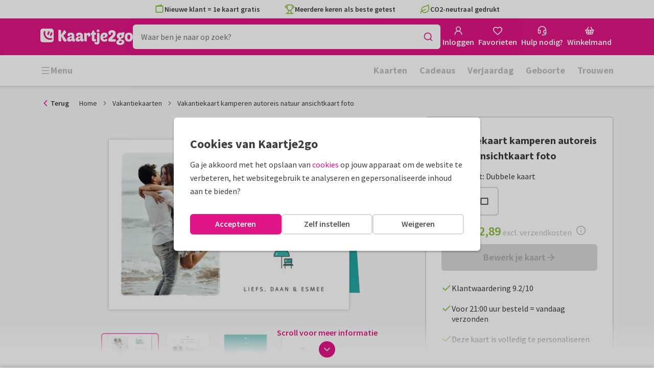

--- FILE ---
content_type: text/html; charset=utf-8
request_url: https://www.kaartje2go.be/vakantiekaarten/kaart/vakantiekaart-kamperen-autoreis-natuur-ansichtkaart-foto
body_size: 44399
content:
<!DOCTYPE html>
        <html lang="nl">
            <head>
                <script async src="https://cdn.debugbear.com/HE9NRXgiV9ou.js"></script>
                <base data-rh="true" href="https://www.kaartje2go.be"/>
                <title data-rh="true">Vakantiekaart kamperen autoreis natuur | Kaartje2go</title>
                <meta data-rh="true" name="description" content="Een hippe moderne ansichtkaart met vakantiegroet, camper en eigen persoonlijke foto! | Maak deze kaart bij Kaartje2go"/><meta data-rh="true" property="og:type" content="website"/><meta data-rh="true" property="og:title" content="Vakantiekaart kamperen autoreis natuur | Kaartje2go"/><meta data-rh="true" property="og:description" content="Een hippe moderne ansichtkaart met vakantiegroet, camper en eigen persoonlijke foto! | Maak deze kaart bij Kaartje2go"/><meta data-rh="true" property="og:image" content="https://www.kaartje2go.be/vakantiekaarten/vakantiekaart-kamperen-autoreis-natuur-ansichtkaart-foto/img/vakantiekaart-kamperen-autoreis-natuur-ansichtkaart-foto.jpg"/><meta data-rh="true" property="og:url" content="https://www.kaartje2go.be/vakantiekaarten/kaart/vakantiekaart-kamperen-autoreis-natuur-ansichtkaart-foto"/> <link data-rh="true" rel="canonical" href="https://www.kaartje2go.be/vakantiekaarten/kaart/vakantiekaart-kamperen-autoreis-natuur-ansichtkaart-foto"/><link data-rh="true" rel="alternate" href="https://www.kaartje2go.nl/vakantiekaarten/kaart/vakantiekaart-kamperen-autoreis-natuur-ansichtkaart-foto" hreflang="nl-NL"/><link data-rh="true" rel="alternate" href="https://www.kaartje2go.be/vakantiekaarten/kaart/vakantiekaart-kamperen-autoreis-natuur-ansichtkaart-foto" hreflang="nl-BE"/> <script data-rh="true" type="application/ld+json">{"@context":"https://schema.org","@graph":[{"@type":"ImageObject","@id":"https://www.kaartje2go.be/#logo","inLanguage":"nl-BE","url":"https://assets.kaartje2go.nl/assets/images/logo.3f8d35c14fa6b857.png","contentUrl":"https://assets.kaartje2go.nl/assets/images/logo.3f8d35c14fa6b857.png","caption":"Kaartje2go"},{"@type":"AggregateRating","@id":"https://www.kaartje2go.be/#rating","ratingValue":9.2,"bestRating":10,"worstRating":1,"ratingCount":25670},{"@type":"BreadcrumbList","@id":"https://www.kaartje2go.be/vakantiekaarten/kaart/vakantiekaart-kamperen-autoreis-natuur-ansichtkaart-foto#breadcrumb","itemListElement":[{"@type":"ListItem","position":1,"name":"Home","item":"https://www.kaartje2go.be/"},{"@type":"ListItem","position":2,"name":"Vakantiekaarten","item":"https://www.kaartje2go.be/vakantiekaarten"},{"@type":"ListItem","position":3,"name":"Vakantiekaart kamperen autoreis natuur ansichtkaart foto","item":"https://www.kaartje2go.be/vakantiekaarten/kaart/vakantiekaart-kamperen-autoreis-natuur-ansichtkaart-foto"}]},{"@type":"WebSite","@id":"https://www.kaartje2go.be/#website","name":"Kaartje2go","url":"https://www.kaartje2go.be","inLanguage":"nl-BE","publisher":{"@id":"https://www.kaartje2go.be/#organization"}},{"@type":"WebPage","@id":"https://www.kaartje2go.be/vakantiekaarten/kaart/vakantiekaart-kamperen-autoreis-natuur-ansichtkaart-foto#webpage","name":"Vakantiekaart kamperen autoreis natuur | Kaartje2go","description":"Een hippe moderne ansichtkaart met vakantiegroet, camper en eigen persoonlijke foto! | Maak deze kaart bij Kaartje2go","url":"https://www.kaartje2go.be/vakantiekaarten/kaart/vakantiekaart-kamperen-autoreis-natuur-ansichtkaart-foto","inLanguage":"nl-BE","isPartOf":{"@id":"https://www.kaartje2go.be/#website"},"breadcrumb":{"@id":"https://www.kaartje2go.be/vakantiekaarten/kaart/vakantiekaart-kamperen-autoreis-natuur-ansichtkaart-foto#breadcrumb"}},{"@type":"Product","sku":"225837","name":"Vakantiekaart kamperen autoreis natuur ansichtkaart foto","brand":"Kaartje2go","image":"https://www.kaartje2go.be/vakantiekaarten/vakantiekaart-kamperen-autoreis-natuur-ansichtkaart-foto/img/vakantiekaart-kamperen-autoreis-natuur-ansichtkaart-foto.jpg","description":"Een hippe moderne ansichtkaart met vakantiegroet, camper en eigen persoonlijke foto!","aggregateRating":{"@id":"https://www.kaartje2go.be/#rating"},"offers":{"@type":"Offer","availability":"https://schema.org/InStock","url":"https://www.kaartje2go.be/vakantiekaarten/kaart/vakantiekaart-kamperen-autoreis-natuur-ansichtkaart-foto","itemCondition":"https://schema.org/NewCondition","priceCurrency":"EUR","price":"2.89","seller":{"@id":"https://www.kaartje2go.be/#organization"}}}]}</script>
                <meta charset="utf-8" />
                <meta name="viewport" content="width=device-width, initial-scale=1" />
                <meta data-rh="true" property="og:site_name" content="Kaartje2go"/><meta data-rh="true" name="mobile-web-app-capable" content="yes"/><meta data-rh="true" name="apple-mobile-web-app-capable" content="yes"/><meta data-rh="true" name="apple-mobile-web-app-title" content="Kaartje2go"/><meta data-rh="true" name="apple-mobile-web-app-status-bar-style" content="default"/><meta data-rh="true" name="msapplication-config" content="none"/><meta data-rh="true" name="msapplication-TileImage" content="https://assets.kaartje2go.nl/assets/images/icon-1024x1024.7cda44238136e558.png"/><meta data-rh="true" name="msapplication-TileColor" content="#ffffff"/><meta data-rh="true" name="p:domain_verify" content="4282d70894a327650819efc4cd5e3c4a"/><meta data-rh="true" property="fb:app_id" content="114992018564096"/>
                <link data-rh="true" rel="dns-prefetch" href="https://www.googletagmanager.com"/><link data-rh="true" rel="dns-prefetch" href="https://beacon-v2.helpscout.net"/><link data-rh="true" rel="preconnect" href="https://images.kaartje2go.nl"/><link data-rh="true" rel="preconnect" href="https://assets.kaartje2go.nl"/><link data-rh="true" rel="preload" href="https://assets.kaartje2go.nl/assets/fonts/400normal.cb131ab457e77b95.woff2" as="font" type="font/woff2" crossOrigin="anonymous"/><link data-rh="true" rel="preload" href="https://assets.kaartje2go.nl/assets/fonts/600normal.b01aa9151bd4e3f7.woff2" as="font" type="font/woff2" crossOrigin="anonymous"/><link data-rh="true" rel="preload" href="https://assets.kaartje2go.nl/assets/fonts/700normal.eac8c7579c12aa54.woff2" as="font" type="font/woff2" crossOrigin="anonymous"/><link data-rh="true" href="https://assets.kaartje2go.nl/assets/images/favicon.e79a25a8cb5f0a9e.png" type="image/png" rel="icon"/><link data-rh="true" rel="apple-touch-startup-image" href="https://assets.kaartje2go.nl/assets/images/launch-640x1136.f4c6a6ca833bdccd.png" media="(device-width: 320px) and (device-height: 568px) and (-webkit-device-pixel-ratio: 2) and (orientation: portrait)"/><link data-rh="true" rel="apple-touch-startup-image" href="https://assets.kaartje2go.nl/assets/images/launch-750x1294.29b873cfe7af9068.png" media="(device-width: 375px) and (device-height: 667px) and (-webkit-device-pixel-ratio: 2) and (orientation: portrait)"/><link data-rh="true" rel="apple-touch-startup-image" href="https://assets.kaartje2go.nl/assets/images/launch-1242x2148.1574f8a4b7f0767a.png" media="(device-width: 414px) and (device-height: 736px) and (-webkit-device-pixel-ratio: 3) and (orientation: portrait)"/><link data-rh="true" rel="apple-touch-startup-image" href="https://assets.kaartje2go.nl/assets/images/launch-1125x2436.1779d95dd3c68948.png" media="(device-width: 375px) and (device-height: 812px) and (-webkit-device-pixel-ratio: 3) and (orientation: portrait)"/><link data-rh="true" rel="apple-touch-startup-image" href="https://assets.kaartje2go.nl/assets/images/launch-1536x2048.7be19af095e7bf82.png" media="(min-device-width: 768px) and (max-device-width: 1024px) and (-webkit-min-device-pixel-ratio: 2) and (orientation: portrait)"/><link data-rh="true" rel="apple-touch-startup-image" href="https://assets.kaartje2go.nl/assets/images/launch-1668x2224.6211686eee6a1a00.png" media="(min-device-width: 834px) and (max-device-width: 834px) and (-webkit-min-device-pixel-ratio: 2) and (orientation: portrait)"/><link data-rh="true" rel="apple-touch-startup-image" href="https://assets.kaartje2go.nl/assets/images/launch-2048x2732.fdf26865590055ab.png" media="(min-device-width: 1024px) and (max-device-width: 1024px) and (-webkit-min-device-pixel-ratio: 2) and (orientation: portrait)"/><link data-rh="true" rel="apple-touch-icon" href="https://assets.kaartje2go.nl/assets/images/icon-72x72.256348641cea00a7.png" sizes="72x72"/><link data-rh="true" rel="apple-touch-icon" href="https://assets.kaartje2go.nl/assets/images/icon-96x96.d8fff6b99eefe3eb.png" sizes="96x96"/><link data-rh="true" rel="apple-touch-icon" href="https://assets.kaartje2go.nl/assets/images/icon-128x128.9f04822bd0dcc4d8.png" sizes="128x128"/><link data-rh="true" rel="apple-touch-icon" href="https://assets.kaartje2go.nl/assets/images/icon-144x144.00d51e09b9ba7461.png" sizes="144x144"/><link data-rh="true" rel="apple-touch-icon" href="https://assets.kaartje2go.nl/assets/images/icon-152x152.d111ad5a8a7e9720.png" sizes="152x152"/><link data-rh="true" rel="apple-touch-icon" href="https://assets.kaartje2go.nl/assets/images/icon-192x192.1cfc33330de79be8.png" sizes="192x192"/><link data-rh="true" rel="apple-touch-icon" href="https://assets.kaartje2go.nl/assets/images/icon-384x384.44935a2bb15d25fa.png" sizes="384x384"/><link data-rh="true" rel="apple-touch-icon" href="https://assets.kaartje2go.nl/assets/images/icon-512x512.d102067e6b0658f2.png" sizes="512x512"/><link data-rh="true" rel="prefetch" href="https://assets.kaartje2go.nl/assets/images/card-rectl-normal.0577d0ef10ae06fc.webp"/><link data-rh="true" rel="prefetch" href="https://assets.kaartje2go.nl/assets/images/card-rectl-large.65fa5f120ee13022.webp"/><link data-rh="true" rel="prefetch" href="https://assets.kaartje2go.nl/assets/images/card-rectl-super.ef8d3d61874f467c.webp"/>
                <link rel="manifest" href="/manifest.webmanifest?v=1606476057" />
                
                <meta name="emotion-insertion-point">
                <style data-emotion="e-css-global 0"></style><style data-emotion="e-css cdgroq 1g458ml 1c9q654 1tdft9p 1h5enyh tf1ypf 12fkfbc l78iy1 4s8oy6 poawie 8os17f 1f7hol0 is8lfo 7up8sm gbj8l3 1ulvh9n d960oo 14kkwbq 1wwxn2w 1lx0jxm 1lqd7qe 1xxaop 1kg4chx 1b7ygse c7y57v">.e-css-cdgroq{-webkit-appearance:none;-moz-appearance:none;-ms-appearance:none;appearance:none;height:3rem;font-size:1rem;line-height:1;position:relative;display:-webkit-inline-box;display:-webkit-inline-flex;display:-ms-inline-flexbox;display:inline-flex;gap:0.5rem;background-color:#ffffff;border:none;color:#403c3e;font-weight:600;-webkit-box-pack:center;-ms-flex-pack:center;-webkit-justify-content:center;justify-content:center;-webkit-align-items:center;-webkit-box-align:center;-ms-flex-align:center;align-items:center;text-align:center;-webkit-text-decoration:none;text-decoration:none;cursor:not-allowed;box-sizing:border-box;border-radius:0;-webkit-transition:background-color 100ms linear;transition:background-color 100ms linear;padding:0 24px;}.e-css-cdgroq svg{-webkit-flex-shrink:0;-ms-flex-negative:0;flex-shrink:0;}.e-css-cdgroq svg:not([class*="size-"])]{height:1.25rem;width:1.25rem;}.e-css-cdgroq.button--icon-only{padding:0;width:3rem;-webkit-box-pack:center;-ms-flex-pack:center;-webkit-justify-content:center;justify-content:center;}.e-css-cdgroq.button--icon-only svg{position:initial;margin:0;}.e-css-cdgroq.button--icon-only.button--round{border-radius:50%;}.e-css-1g458ml{list-style-position:inside;text-align:left;list-style-type:none;margin:0;padding:0;margin:0;display:-webkit-box;display:-webkit-flex;display:-ms-flexbox;display:flex;-webkit-flex-direction:column;-ms-flex-direction:column;flex-direction:column;list-style:none;}.e-css-1g458ml svg{-webkit-flex-shrink:0;-ms-flex-negative:0;flex-shrink:0;}.e-css-1g458ml.list--centered{-webkit-box-pack:space-around;-ms-flex-pack:space-around;-webkit-justify-content:space-around;justify-content:space-around;}.e-css-1g458ml.list--inline{-webkit-flex-direction:row;-ms-flex-direction:row;flex-direction:row;-webkit-align-items:center;-webkit-box-align:center;-ms-flex-align:center;align-items:center;}.e-css-1g458ml.list--usp svg{color:#87be3c;}.e-css-1g458ml.list--usp a{color:#403c3e;}.e-css-1g458ml.list--icon{text-align:left;width:100%;}.e-css-1g458ml.list--disk{list-style:disc inside;}.e-css-1g458ml.list--no-marker{text-indent:0;padding:0;}.e-css-1g458ml.list--usp-animate-all{position:relative;padding:0;width:100%;height:40px;overflow:hidden;}.e-css-1g458ml.list--usp-animate-all .list__item{position:absolute;-webkit-box-pack:center;-ms-flex-pack:center;-webkit-justify-content:center;justify-content:center;width:100%;height:40px;text-align:center;-webkit-align-items:center;-webkit-box-align:center;-ms-flex-align:center;align-items:center;margin:0;}.e-css-1g458ml.list--usp-animate-all.list--of-two li:nth-of-type(1){-webkit-animation:cycleOneHalf 8s linear infinite;animation:cycleOneHalf 8s linear infinite;}.e-css-1g458ml.list--usp-animate-all.list--of-two li:nth-of-type(2){-webkit-animation:cycleTwoHalf 8s linear infinite;animation:cycleTwoHalf 8s linear infinite;}.e-css-1g458ml.list--usp-animate-all.list--of-three li:nth-of-type(1){-webkit-animation:cycleOneThird 12s linear infinite;animation:cycleOneThird 12s linear infinite;}.e-css-1g458ml.list--usp-animate-all.list--of-three li:nth-of-type(2){-webkit-animation:cycleTwoThird 12s linear infinite;animation:cycleTwoThird 12s linear infinite;}.e-css-1g458ml.list--usp-animate-all.list--of-three li:nth-of-type(3){-webkit-animation:cycleThreeThird 12s linear infinite;animation:cycleThreeThird 12s linear infinite;}.e-css-1g458ml.list--usp-animate-all.list--of-three li:nth-of-type(n+4){display:none;}.e-css-1g458ml.list--usp-animate-all.list--of-two:hover .list--of-two li,.e-css-1g458ml.list--usp-animate-all.list--of-three:hover li{-webkit-animation-play-state:paused;animation-play-state:paused;}@media screen and (max-width: 991px){.e-css-1g458ml.list--usp-animated{position:relative;padding:0;width:100%;height:40px;overflow:hidden;}.e-css-1g458ml.list--usp-animated .list__item{position:absolute;-webkit-box-pack:center;-ms-flex-pack:center;-webkit-justify-content:center;justify-content:center;width:100%;height:40px;text-align:center;-webkit-align-items:center;-webkit-box-align:center;-ms-flex-align:center;align-items:center;margin:0;}.e-css-1g458ml.list--usp-animated.list--of-two li:nth-of-type(1){-webkit-animation:cycleOneHalf 8s linear infinite;animation:cycleOneHalf 8s linear infinite;}.e-css-1g458ml.list--usp-animated.list--of-two li:nth-of-type(2){-webkit-animation:cycleTwoHalf 8s linear infinite;animation:cycleTwoHalf 8s linear infinite;}.e-css-1g458ml.list--usp-animated.list--of-three li:nth-of-type(1){-webkit-animation:cycleOneThird 12s linear infinite;animation:cycleOneThird 12s linear infinite;}.e-css-1g458ml.list--usp-animated.list--of-three li:nth-of-type(2){-webkit-animation:cycleTwoThird 12s linear infinite;animation:cycleTwoThird 12s linear infinite;}.e-css-1g458ml.list--usp-animated.list--of-three li:nth-of-type(3){-webkit-animation:cycleThreeThird 12s linear infinite;animation:cycleThreeThird 12s linear infinite;}.e-css-1g458ml.list--usp-animated.list--of-three li:nth-of-type(n+4){display:none;}.e-css-1g458ml.list--usp-animated.list--of-two:hover .list--of-two li,.e-css-1g458ml.list--usp-animated.list--of-three:hover li{-webkit-animation-play-state:paused;animation-play-state:paused;}}@-webkit-keyframes cycleOneHalf{95%{-webkit-transform:translateY(40px);-moz-transform:translateY(40px);-ms-transform:translateY(40px);transform:translateY(40px);opacity:0;}0%,40%,100%{-webkit-transform:translateY(0);-moz-transform:translateY(0);-ms-transform:translateY(0);transform:translateY(0);opacity:1;}45%{-webkit-transform:translateY(-40px);-moz-transform:translateY(-40px);-ms-transform:translateY(-40px);transform:translateY(-40px);opacity:0;}}@keyframes cycleOneHalf{95%{-webkit-transform:translateY(40px);-moz-transform:translateY(40px);-ms-transform:translateY(40px);transform:translateY(40px);opacity:0;}0%,40%,100%{-webkit-transform:translateY(0);-moz-transform:translateY(0);-ms-transform:translateY(0);transform:translateY(0);opacity:1;}45%{-webkit-transform:translateY(-40px);-moz-transform:translateY(-40px);-ms-transform:translateY(-40px);transform:translateY(-40px);opacity:0;}}@-webkit-keyframes cycleTwoHalf{0%,45%{-webkit-transform:translateY(40px);-moz-transform:translateY(40px);-ms-transform:translateY(40px);transform:translateY(40px);opacity:0;}50%,90%{-webkit-transform:translateY(0);-moz-transform:translateY(0);-ms-transform:translateY(0);transform:translateY(0);opacity:1;}95%,100%{-webkit-transform:translateY(-40px);-moz-transform:translateY(-40px);-ms-transform:translateY(-40px);transform:translateY(-40px);opacity:0;}}@keyframes cycleTwoHalf{0%,45%{-webkit-transform:translateY(40px);-moz-transform:translateY(40px);-ms-transform:translateY(40px);transform:translateY(40px);opacity:0;}50%,90%{-webkit-transform:translateY(0);-moz-transform:translateY(0);-ms-transform:translateY(0);transform:translateY(0);opacity:1;}95%,100%{-webkit-transform:translateY(-40px);-moz-transform:translateY(-40px);-ms-transform:translateY(-40px);transform:translateY(-40px);opacity:0;}}@-webkit-keyframes cycleOneThird{97%{-webkit-transform:translateY(40px);-moz-transform:translateY(40px);-ms-transform:translateY(40px);transform:translateY(40px);opacity:0;}0%,27%,100%{-webkit-transform:translateY(0);-moz-transform:translateY(0);-ms-transform:translateY(0);transform:translateY(0);opacity:1;}30%{-webkit-transform:translateY(-40px);-moz-transform:translateY(-40px);-ms-transform:translateY(-40px);transform:translateY(-40px);opacity:0;}}@keyframes cycleOneThird{97%{-webkit-transform:translateY(40px);-moz-transform:translateY(40px);-ms-transform:translateY(40px);transform:translateY(40px);opacity:0;}0%,27%,100%{-webkit-transform:translateY(0);-moz-transform:translateY(0);-ms-transform:translateY(0);transform:translateY(0);opacity:1;}30%{-webkit-transform:translateY(-40px);-moz-transform:translateY(-40px);-ms-transform:translateY(-40px);transform:translateY(-40px);opacity:0;}}@-webkit-keyframes cycleTwoThird{0%,30%{-webkit-transform:translateY(40px);-moz-transform:translateY(40px);-ms-transform:translateY(40px);transform:translateY(40px);opacity:0;}33%,60%{-webkit-transform:translateY(0);-moz-transform:translateY(0);-ms-transform:translateY(0);transform:translateY(0);opacity:1;}63%,100%{-webkit-transform:translateY(-40px);-moz-transform:translateY(-40px);-ms-transform:translateY(-40px);transform:translateY(-40px);opacity:0;}}@keyframes cycleTwoThird{0%,30%{-webkit-transform:translateY(40px);-moz-transform:translateY(40px);-ms-transform:translateY(40px);transform:translateY(40px);opacity:0;}33%,60%{-webkit-transform:translateY(0);-moz-transform:translateY(0);-ms-transform:translateY(0);transform:translateY(0);opacity:1;}63%,100%{-webkit-transform:translateY(-40px);-moz-transform:translateY(-40px);-ms-transform:translateY(-40px);transform:translateY(-40px);opacity:0;}}@-webkit-keyframes cycleThreeThird{0%,63%{-webkit-transform:translateY(40px);-moz-transform:translateY(40px);-ms-transform:translateY(40px);transform:translateY(40px);opacity:0;}66%,94%{-webkit-transform:translateY(0);-moz-transform:translateY(0);-ms-transform:translateY(0);transform:translateY(0);opacity:1;}97%,100%{-webkit-transform:translateY(-40px);-moz-transform:translateY(-40px);-ms-transform:translateY(-40px);transform:translateY(-40px);opacity:0;}}@keyframes cycleThreeThird{0%,63%{-webkit-transform:translateY(40px);-moz-transform:translateY(40px);-ms-transform:translateY(40px);transform:translateY(40px);opacity:0;}66%,94%{-webkit-transform:translateY(0);-moz-transform:translateY(0);-ms-transform:translateY(0);transform:translateY(0);opacity:1;}97%,100%{-webkit-transform:translateY(-40px);-moz-transform:translateY(-40px);-ms-transform:translateY(-40px);transform:translateY(-40px);opacity:0;}}.e-css-1c9q654{position:relative;margin:.25rem 0 1rem;line-height:1.25;display:-webkit-box;display:-webkit-flex;display:-ms-flexbox;display:flex;gap:.5rem;}.e-css-1c9q654>a{color:#403c3e;}.e-css-1c9q654>a:hover,.e-css-1c9q654>a:focus{color:#e11586;}.e-css-1c9q654.list__item--links>a{color:#00b8ff;font-weight:600;}.e-css-1c9q654.list__item--tight{margin-bottom:0;}.e-css-1c9q654.list__item--disk{display:-webkit-box;display:-webkit-list-item;display:-ms-list-itembox;display:list-item;}.e-css-1c9q654.list__item--centered{-webkit-box-pack:center;-ms-flex-pack:center;-webkit-justify-content:center;justify-content:center;}.e-css-1c9q654.list__item--inline{text-align:left;margin:.25rem .625rem;}.e-css-1c9q654:not(.list__item--inline):last-child{margin-bottom:0;}.e-css-1tdft9p{position:relative;width:100%;height:48px;isolation:isolate;}.e-css-1tdft9p.is--opened{z-index:99;}.e-css-1h5enyh{box-sizing:border-box;width:100%;height:48px;padding-left:16px;background:#ffffff;border:none;font-size:1rem;color:#403c3e;position:relative;z-index:1;border-radius:6px;outline:none;}.e-css-tf1ypf{display:-webkit-box;display:-webkit-flex;display:-ms-flexbox;display:flex;-webkit-box-pack:center;-ms-flex-pack:center;-webkit-justify-content:center;justify-content:center;-webkit-align-items:center;-webkit-box-align:center;-ms-flex-align:center;align-items:center;position:absolute;cursor:pointer;top:2px;right:2px;padding:0;color:#e11586;height:44px;width:44px;background:transparent;border:none;z-index:1;border-radius:4px;}.e-css-tf1ypf:hover,.e-css-tf1ypf:focus{background:#f3f3f3;}.e-css-12fkfbc{box-sizing:border-box;width:100%;height:48px;padding-left:16px;background:#ffffff;border:2px solid #d8d8d8;font-size:1rem;color:#403c3e;position:relative;z-index:1;border-radius:6px;outline:none;}.e-css-l78iy1{position:relative;display:-webkit-inline-box;display:-webkit-inline-flex;display:-ms-inline-flexbox;display:inline-flex;gap:0.5rem;-webkit-align-items:center;-webkit-box-align:center;-ms-flex-align:center;align-items:center;color:#bfbfbf;font-weight:600;background-color:transparent;-webkit-text-decoration:none;text-decoration:none;cursor:not-allowed;box-sizing:border-box;border:none;padding:0;}.e-css-l78iy1 svg{color:#bfbfbf;}.e-css-l78iy1 svg:not([class*="size-"])]{height:1rem;width:1rem;}.e-css-l78iy1 svg:not([class*="size-"])].icon--small{height:.75rem;width:.75rem;}.e-css-l78iy1 svg:not([class*="size-"])].icon--large{height:1.5rem;width:1.5rem;}.e-css-4s8oy6{position:relative;display:-webkit-inline-box;display:-webkit-inline-flex;display:-ms-inline-flexbox;display:inline-flex;gap:0.5rem;-webkit-align-items:center;-webkit-box-align:center;-ms-flex-align:center;align-items:center;color:#403c3e;font-weight:600;background-color:transparent;-webkit-text-decoration:none;text-decoration:none;cursor:pointer;box-sizing:border-box;border:none;padding:0;}.e-css-4s8oy6 svg{color:#403c3e;}.e-css-4s8oy6 svg:not([class*="size-"])]{height:1rem;width:1rem;}.e-css-4s8oy6 svg:not([class*="size-"])].icon--small{height:.75rem;width:.75rem;}.e-css-4s8oy6 svg:not([class*="size-"])].icon--large{height:1.5rem;width:1.5rem;}.e-css-4s8oy6:hover,.e-css-4s8oy6:focus{-webkit-text-decoration:underline;text-decoration:underline;-webkit-backface-visibility:hidden;backface-visibility:hidden;}.e-css-4s8oy6:active{-webkit-transform:none;-moz-transform:none;-ms-transform:none;transform:none;-webkit-text-decoration:underline;text-decoration:underline;-webkit-backface-visibility:hidden;backface-visibility:hidden;}.e-css-poawie{display:block;}.e-css-poawie img{border:0;display:block;}.e-css-8os17f{-webkit-appearance:none;-moz-appearance:none;-ms-appearance:none;appearance:none;height:2rem;font-size:.875rem;line-height:1;position:relative;display:-webkit-inline-box;display:-webkit-inline-flex;display:-ms-inline-flexbox;display:inline-flex;gap:0.5rem;background-color:#ffffff;border:none;color:#403c3e;font-weight:600;-webkit-box-pack:center;-ms-flex-pack:center;-webkit-justify-content:center;justify-content:center;-webkit-align-items:center;-webkit-box-align:center;-ms-flex-align:center;align-items:center;text-align:center;-webkit-text-decoration:none;text-decoration:none;cursor:not-allowed;box-sizing:border-box;border-radius:0;-webkit-transition:background-color 100ms linear;transition:background-color 100ms linear;padding:0 12px;color:#aaaaaa;background-color:#d8d8d8;border:2px solid transparent;border-radius:6px;font-weight:600;}.e-css-8os17f svg{-webkit-flex-shrink:0;-ms-flex-negative:0;flex-shrink:0;}.e-css-8os17f svg:not([class*="size-"])]{height:1.25rem;width:1.25rem;}.e-css-8os17f.button--icon-only{padding:0;width:2rem;-webkit-box-pack:center;-ms-flex-pack:center;-webkit-justify-content:center;justify-content:center;}.e-css-8os17f.button--icon-only svg{position:initial;margin:0;}.e-css-8os17f.button--icon-only.button--round{border-radius:50%;}.e-css-8os17f svg{color:#aaaaaa;}.e-css-1f7hol0{display:none;white-space:nowrap;overflow:hidden;font-size:.875rem;color:#737373;line-height:normal;}.e-css-1f7hol0 svg{display:block;width:1em;height:1em;}.e-css-1f7hol0 .breadcrumbs__item{-webkit-align-items:center;-webkit-box-align:center;-ms-flex-align:center;align-items:center;display:-webkit-inline-box;display:-webkit-inline-flex;display:-ms-inline-flexbox;display:inline-flex;-webkit-flex-direction:row;-ms-flex-direction:row;flex-direction:row;-webkit-box-flex-wrap:nowrap;-webkit-flex-wrap:nowrap;-ms-flex-wrap:nowrap;flex-wrap:nowrap;}.e-css-1f7hol0 .breadcrumbs__separator{display:inline-block;margin-left:.5rem;margin-right:.5rem;min-width:8px;}.e-css-1f7hol0 .breadcrumbs__separator svg{color:#737373;}.e-css-1f7hol0 .breadcrumbs__link{color:#737373;-webkit-text-decoration:none;text-decoration:none;background-color:initial;white-space:nowrap;}.e-css-1f7hol0 .breadcrumbs__link:hover,.e-css-1f7hol0 .breadcrumbs__link:focus{-webkit-text-decoration:underline;text-decoration:underline;}.e-css-1f7hol0 .breadcrumbs__text{display:inline-block;white-space:nowrap;}@media screen and (min-width: 768px){.e-css-1f7hol0{display:-webkit-box;display:-webkit-flex;display:-ms-flexbox;display:flex;}}.e-css-is8lfo{-webkit-align-items:center;-webkit-box-align:center;-ms-flex-align:center;align-items:center;color:#737373;-webkit-box-pack:start;-ms-flex-pack:start;-webkit-justify-content:flex-start;justify-content:flex-start;font-size:.875rem;-webkit-text-decoration:none;text-decoration:none;display:-webkit-box;display:-webkit-flex;display:-ms-flexbox;display:flex;}.e-css-is8lfo>span{white-space:nowrap;overflow:hidden;text-overflow:ellipsis;}.e-css-is8lfo svg{display:block;width:1em;height:1em;}.e-css-is8lfo .breadcrumb-mobile__icon{display:-webkit-inline-box;display:-webkit-inline-flex;display:-ms-inline-flexbox;display:inline-flex;margin-right:5px;}.e-css-is8lfo .breadcrumb-mobile__icon svg{color:#e11586;}.e-css-is8lfo:focus{-webkit-text-decoration:underline;text-decoration:underline;}@media screen and (min-width: 768px){.e-css-is8lfo{display:none;}}.e-css-7up8sm{position:relative;display:-webkit-box;display:-webkit-flex;display:-ms-flexbox;display:flex;-webkit-flex-direction:column;-ms-flex-direction:column;flex-direction:column;width:100%;overflow:hidden;background-color:#ffffff;-webkit-text-decoration:none;text-decoration:none;}.e-css-7up8sm.has--border{border:2px solid #d8d8d8;}.e-css-7up8sm.is--rounded{border-radius:6px;}.e-css-7up8sm.is--rounded-small{border-radius:4px;}.e-css-7up8sm.is--rounded-large{border-radius:8px;}.e-css-7up8sm.box--orange.has--border{border-color:#ff9b00;}.e-css-7up8sm.box--orange.is--colored{background-color:#fff4e4;}.e-css-7up8sm.box--blue.has--border{border-color:#00b8ff;}.e-css-7up8sm.box--blue.is--colored{background-color:#e6f8fd;}.e-css-7up8sm.box--green.has--border{border-color:#87be3c;}.e-css-7up8sm.box--green.is--colored{background-color:#f6faf0;}.e-css-7up8sm.box--magenta.has--border{border-color:#e11586;}.e-css-7up8sm.box--magenta.is--colored{background-color:#fdeff8;}.e-css-7up8sm.box--grey.has--border{border-color:#f3f3f3;}.e-css-7up8sm.box--grey.is--colored{background-color:#f3f3f3;}.e-css-7up8sm.is--horizontal{-webkit-flex-direction:row;-ms-flex-direction:row;flex-direction:row;}.e-css-7up8sm.is--overflow-visible{overflow:visible;}.e-css-gbj8l3{width:100%;padding:20px;}.e-css-gbj8l3.box__content--stretch{-webkit-flex:2;-ms-flex:2;flex:2;}@media screen and (min-width: 768px){.e-css-gbj8l3{padding:30px;}}@media screen and (min-width: 992px){.e-css-gbj8l3{padding:20px;}}@media screen and (min-width: 1200px){.e-css-gbj8l3{padding:30px;}}.e-css-1ulvh9n{position:relative;display:-webkit-inline-box;display:-webkit-inline-flex;display:-ms-inline-flexbox;display:inline-flex;gap:0.5rem;-webkit-align-items:center;-webkit-box-align:center;-ms-flex-align:center;align-items:center;color:#bfbfbf;font-weight:600;background-color:transparent;-webkit-text-decoration:underline;text-decoration:underline;cursor:not-allowed;box-sizing:border-box;border:none;padding:0;}.e-css-1ulvh9n svg{color:#bfbfbf;}.e-css-1ulvh9n svg:not([class*="size-"])]{height:1rem;width:1rem;}.e-css-1ulvh9n svg:not([class*="size-"])].icon--small{height:.75rem;width:.75rem;}.e-css-1ulvh9n svg:not([class*="size-"])].icon--large{height:1.5rem;width:1.5rem;}.e-css-d960oo{-webkit-appearance:none;-moz-appearance:none;-ms-appearance:none;appearance:none;height:52px;font-size:1.125rem;line-height:1;position:relative;display:-webkit-inline-box;display:-webkit-inline-flex;display:-ms-inline-flexbox;display:inline-flex;gap:0.5rem;background-color:#ffffff;border:none;color:#403c3e;font-weight:600;-webkit-box-pack:center;-ms-flex-pack:center;-webkit-justify-content:center;justify-content:center;-webkit-align-items:center;-webkit-box-align:center;-ms-flex-align:center;align-items:center;text-align:center;-webkit-text-decoration:none;text-decoration:none;width:100%;cursor:not-allowed;box-sizing:border-box;border-radius:0;-webkit-transition:background-color 100ms linear;transition:background-color 100ms linear;padding:0 24px;color:#aaaaaa;background-color:#d8d8d8;border:2px solid transparent;border-radius:6px;font-weight:600;}.e-css-d960oo svg{-webkit-flex-shrink:0;-ms-flex-negative:0;flex-shrink:0;}.e-css-d960oo svg:not([class*="size-"])]{height:1.25rem;width:1.25rem;}.e-css-d960oo.button--icon-only{padding:0;width:52px;-webkit-box-pack:center;-ms-flex-pack:center;-webkit-justify-content:center;justify-content:center;}.e-css-d960oo.button--icon-only svg{position:initial;margin:0;}.e-css-d960oo.button--icon-only.button--round{border-radius:50%;}.e-css-d960oo svg{color:#aaaaaa;}.e-css-14kkwbq{-webkit-appearance:none;-moz-appearance:none;-ms-appearance:none;appearance:none;height:3rem;font-size:1rem;line-height:1;position:relative;display:-webkit-inline-box;display:-webkit-inline-flex;display:-ms-inline-flexbox;display:inline-flex;gap:0.5rem;background-color:#ffffff;border:none;color:#403c3e;font-weight:600;-webkit-box-pack:center;-ms-flex-pack:center;-webkit-justify-content:center;justify-content:center;-webkit-align-items:center;-webkit-box-align:center;-ms-flex-align:center;align-items:center;text-align:center;-webkit-text-decoration:none;text-decoration:none;width:100%;cursor:not-allowed;box-sizing:border-box;border-radius:0;-webkit-transition:background-color 100ms linear;transition:background-color 100ms linear;padding:0 24px;color:#bfbfbf;background-color:#ffffff;border:2px solid transparent;border-radius:6px;}.e-css-14kkwbq svg{-webkit-flex-shrink:0;-ms-flex-negative:0;flex-shrink:0;}.e-css-14kkwbq svg:not([class*="size-"])]{height:1.25rem;width:1.25rem;}.e-css-14kkwbq.button--icon-only{padding:0;width:3rem;-webkit-box-pack:center;-ms-flex-pack:center;-webkit-justify-content:center;justify-content:center;}.e-css-14kkwbq.button--icon-only svg{position:initial;margin:0;}.e-css-14kkwbq.button--icon-only.button--round{border-radius:50%;}.e-css-14kkwbq svg{color:#bfbfbf;}.e-css-1wwxn2w{display:-webkit-inline-box;display:-webkit-inline-flex;display:-ms-inline-flexbox;display:inline-flex;-webkit-box-pack:start;-ms-flex-pack:start;-webkit-justify-content:flex-start;justify-content:flex-start;-webkit-align-items:center;-webkit-box-align:center;-ms-flex-align:center;align-items:center;gap:.5rem;padding:0 24px;font-size:.875rem;font-weight:600;line-height:1.5;border:2px solid #d8d8d8;border-radius:50px;height:38px;background-color:#ffffff;color:#403c3e;cursor:pointer;}.e-css-1wwxn2w svg{height:1rem;width:1rem;}.e-css-1wwxn2w,.e-css-1wwxn2w:hover,.e-css-1wwxn2w:focus,.e-css-1wwxn2w:active{-webkit-text-decoration:none;text-decoration:none;}.e-css-1wwxn2w >.pill__close{display:-webkit-box;display:-webkit-flex;display:-ms-flexbox;display:flex;-webkit-box-pack:center;-ms-flex-pack:center;-webkit-justify-content:center;justify-content:center;-webkit-align-items:center;-webkit-box-align:center;-ms-flex-align:center;align-items:center;background-color:#ffffff;border:2px solid #d8d8d8;border-radius:50%;margin-left:.5rem;}.e-css-1wwxn2w >.pill__close >svg{color:#403c3e;}.e-css-1wwxn2w.is--grey{background-color:#f3f3f3;border-color:#f3f3f3;font-size:1rem;font-weight:normal;height:48px;padding:0 16px;}.e-css-1wwxn2w.is--grey:hover,.e-css-1wwxn2w.is--grey:focus{background-color:#eaeaea;border-color:#eaeaea;}.e-css-1wwxn2w.is--grey:active{background-color:#d8d8d8;border-color:#d8d8d8;}.e-css-1wwxn2w.is--grey >.pill__close{background-color:transparent;border:none;}.e-css-1wwxn2w.is--grey >.pill__close >svg{color:#bfbfbf;}.e-css-1wwxn2w.has--icon-left>svg:first-of-type{color:#e11586;}.e-css-1wwxn2w.has--icon-right>svg:last-child{color:#bfbfbf;}.e-css-1wwxn2w.has--image{height:48px;padding-left:2px;}.e-css-1wwxn2w.has--image img{width:40px;height:40px;margin-right:.5rem;border-radius:50%;}.e-css-1wwxn2w.is--spread{width:100%;}.e-css-1wwxn2w.is--small{padding:0 16px;height:30px;border-radius:30px;}.e-css-1wwxn2w.is--small.has--image{padding-left:2px;height:38px;}.e-css-1wwxn2w.is--small.has--image >picture img{width:30px;height:30px;}.e-css-1wwxn2w:hover,.e-css-1wwxn2w:focus{background-color:#f3f3f3;}.e-css-1wwxn2w:active{background-color:#eaeaea;}.e-css-1wwxn2w.is--disabled{cursor:not-allowed;opacity:0.5;background-color:#eaeaea;}.e-css-1wwxn2w.is--disabled:hover,.e-css-1wwxn2w.is--disabled:focus{background-color:#eaeaea;}.e-css-1wwxn2w.is--disabled.has--icon-left>svg{color:#403c3e;}.e-css-1wwxn2w.is--active{border-color:#e11586;color:#e11586;}.e-css-1wwxn2w.is--active:hover,.e-css-1wwxn2w.is--active:focus{background-color:#fdeff8;}.e-css-1wwxn2w.is--active:active{background-color:#f8d1ea;}.e-css-1wwxn2w.is--active.has--icon-right>svg:last-child{color:#e11586;}.e-css-1lx0jxm{border-bottom:1px solid #d8d8d8;}.e-css-1lx0jxm .accordion__chevron{-webkit-flex-shrink:0;-ms-flex-negative:0;flex-shrink:0;-webkit-transition:-webkit-transform 300ms;transition:transform 300ms;color:#e11586;}.e-css-1lx0jxm.accordion--closed .accordion__content{height:0;}.e-css-1lx0jxm.accordion--closed .accordion__chevron{-webkit-transform:rotate(-180deg);-moz-transform:rotate(-180deg);-ms-transform:rotate(-180deg);transform:rotate(-180deg);}.e-css-1lx0jxm.accordion--animated .accordion__content{-webkit-transition:height 300ms cubic-bezier(.4, 0, .2, 1);transition:height 300ms cubic-bezier(.4, 0, .2, 1);}.e-css-1lx0jxm.accordion--hidden .accordion__content{visibility:hidden;}.e-css-1lqd7qe{display:-webkit-box;display:-webkit-flex;display:-ms-flexbox;display:flex;width:100%;padding:15px;border:0;-webkit-align-items:center;-webkit-box-align:center;-ms-flex-align:center;align-items:center;-webkit-box-pack:justify;-webkit-justify-content:space-between;justify-content:space-between;background-color:transparent;color:#403c3e;cursor:pointer;text-align:left;}.e-css-1xxaop{display:-webkit-box;display:-webkit-flex;display:-ms-flexbox;display:flex;-webkit-flex-direction:column;-ms-flex-direction:column;flex-direction:column;height:auto;overflow:hidden;text-align:left;}.e-css-1xxaop p:last-child{margin-bottom:0;}.e-css-1xxaop[hidden]{visibility:hidden;}.e-css-1kg4chx{padding:0 15px 30px;}.e-css-1b7ygse{-webkit-appearance:none;-moz-appearance:none;-ms-appearance:none;appearance:none;height:3rem;font-size:1rem;line-height:1;position:relative;display:-webkit-inline-box;display:-webkit-inline-flex;display:-ms-inline-flexbox;display:inline-flex;gap:0.5rem;background-color:#ffffff;border:none;color:#403c3e;font-weight:600;-webkit-box-pack:center;-ms-flex-pack:center;-webkit-justify-content:center;justify-content:center;-webkit-align-items:center;-webkit-box-align:center;-ms-flex-align:center;align-items:center;text-align:center;-webkit-text-decoration:none;text-decoration:none;cursor:not-allowed;box-sizing:border-box;border-radius:0;-webkit-transition:background-color 100ms linear;transition:background-color 100ms linear;padding:0 24px;color:#bfbfbf;background-color:#ffffff;border:2px solid transparent;border-radius:6px;}.e-css-1b7ygse svg{-webkit-flex-shrink:0;-ms-flex-negative:0;flex-shrink:0;}.e-css-1b7ygse svg:not([class*="size-"])]{height:1.25rem;width:1.25rem;}.e-css-1b7ygse.button--icon-only{padding:0;width:3rem;-webkit-box-pack:center;-ms-flex-pack:center;-webkit-justify-content:center;justify-content:center;}.e-css-1b7ygse.button--icon-only svg{position:initial;margin:0;}.e-css-1b7ygse.button--icon-only.button--round{border-radius:50%;}.e-css-1b7ygse svg{color:#bfbfbf;}.e-css-c7y57v{-webkit-appearance:none;-moz-appearance:none;-ms-appearance:none;appearance:none;height:3rem;font-size:1rem;line-height:1;position:relative;display:-webkit-inline-box;display:-webkit-inline-flex;display:-ms-inline-flexbox;display:inline-flex;gap:0.5rem;background-color:#ffffff;border:none;color:#403c3e;font-weight:600;-webkit-box-pack:center;-ms-flex-pack:center;-webkit-justify-content:center;justify-content:center;-webkit-align-items:center;-webkit-box-align:center;-ms-flex-align:center;align-items:center;text-align:center;-webkit-text-decoration:none;text-decoration:none;cursor:not-allowed;box-sizing:border-box;border-radius:0;-webkit-transition:background-color 100ms linear;transition:background-color 100ms linear;padding:0 24px;color:#aaaaaa;background-color:#d8d8d8;border:2px solid transparent;border-radius:6px;font-weight:600;}.e-css-c7y57v svg{-webkit-flex-shrink:0;-ms-flex-negative:0;flex-shrink:0;}.e-css-c7y57v svg:not([class*="size-"])]{height:1.25rem;width:1.25rem;}.e-css-c7y57v.button--icon-only{padding:0;width:3rem;-webkit-box-pack:center;-ms-flex-pack:center;-webkit-justify-content:center;justify-content:center;}.e-css-c7y57v.button--icon-only svg{position:initial;margin:0;}.e-css-c7y57v.button--icon-only.button--round{border-radius:50%;}.e-css-c7y57v svg{color:#aaaaaa;}</style>
                <link rel="preload" href="https://assets.kaartje2go.nl/assets/css/theme.a1dac233809a74a86c7.css" as="style" fetchPriority="high" />
                <link rel="preload" href="https://assets.kaartje2go.nl/assets/css/critical.c1749850c076b4bd69a.css" as="style" fetchPriority="high" />
                <link rel="preload" href="https://assets.kaartje2go.nl/assets/css/noncritical.42cb6e91502f614cc3b.css" as="style" />
                <link rel="stylesheet" href="https://assets.kaartje2go.nl/assets/css/critical.c1749850c076b4bd69a.css" id="critical-stylesheet" />
                <link rel="stylesheet" href="https://assets.kaartje2go.nl/assets/css/theme.a1dac233809a74a86c7.css" id="theme-stylesheet" />
                
                
                <script id="__LOADABLE_REQUIRED_CHUNKS__" type="application/json">[7187,7212,9623,3345,7587,4543,7331,312,6593,2932,4382,654,5626,4902,8774,9826,2701,2341,5134,463,5303]</script><script id="__LOADABLE_REQUIRED_CHUNKS___ext" type="application/json">{"namedChunks":["coreUserData","coreFonts","application","suggestionSearch","cardProductDetail","modals","coreBeacon","cardSet","cardSpecificationsAccordion"]}</script>
<script defer data-chunk="main" src="https://assets.kaartje2go.nl/assets/js/modern/manifest.599da8453cd089083ac.js"></script>
<script defer data-chunk="main" src="https://assets.kaartje2go.nl/assets/js/modern/framework.b5a7637d70e84a285c6.js"></script>
<script defer data-chunk="main" src="https://assets.kaartje2go.nl/assets/js/modern/core.91700aa60ce2f4adbd3.js"></script>
<script defer data-chunk="main" src="https://assets.kaartje2go.nl/assets/js/modern/sentry.029aa76a6636066e10a.js"></script>
<script defer data-chunk="main" src="https://assets.kaartje2go.nl/assets/js/modern/6642.4625e5b88652bd9e3de.js"></script>
<script defer data-chunk="main" src="https://assets.kaartje2go.nl/assets/js/modern/main.30ac6edf9802a1d535f.js"></script>
<script defer data-chunk="coreUserData" src="https://assets.kaartje2go.nl/assets/js/modern/coreUserData.6cfb5a21feafd2b8b29.js"></script>
<script defer data-chunk="coreFonts" src="https://assets.kaartje2go.nl/assets/js/modern/coreFonts.67414c7fe66bd6fbcac.js"></script>
<script defer data-chunk="application" src="https://assets.kaartje2go.nl/assets/js/modern/k2g.d76e9acbd7159571659.js"></script>
<script defer data-chunk="application" src="https://assets.kaartje2go.nl/assets/js/modern/3345.1ab455d939d794cb6c6.js"></script>
<script defer data-chunk="application" src="https://assets.kaartje2go.nl/assets/js/modern/7587.0e1c826c6339e313870.js"></script>
<script defer data-chunk="application" src="https://assets.kaartje2go.nl/assets/js/modern/application.eeab17bf983b91fa90a.js"></script>
<script defer data-chunk="suggestionSearch" src="https://assets.kaartje2go.nl/assets/js/modern/suggestionSearch.5b926fb53e93b4a2419.js"></script>
<script defer data-chunk="cardProductDetail" src="https://assets.kaartje2go.nl/assets/js/modern/312.2fc108eed7e9db05df4.js"></script>
<script defer data-chunk="cardProductDetail" src="https://assets.kaartje2go.nl/assets/js/modern/2932.3eda0774d0296a925e6.js"></script>
<script defer data-chunk="cardProductDetail" src="https://assets.kaartje2go.nl/assets/js/modern/4382.27a19c393c928ea9a77.js"></script>
<script defer data-chunk="cardProductDetail" src="https://assets.kaartje2go.nl/assets/js/modern/654.2c3459b6d0a3122858e.js"></script>
<script defer data-chunk="cardProductDetail" src="https://assets.kaartje2go.nl/assets/js/modern/5626.da2f6961f3aea8920f3.js"></script>
<script defer data-chunk="cardProductDetail" src="https://assets.kaartje2go.nl/assets/js/modern/4902.387224d18d736bebdbc.js"></script>
<script defer data-chunk="cardProductDetail" src="https://assets.kaartje2go.nl/assets/js/modern/8774.1090be04cd6eeebd7ce.js"></script>
<script defer data-chunk="cardProductDetail" src="https://assets.kaartje2go.nl/assets/js/modern/9826.aee47b4c7b3805b09e7.js"></script>
<script defer data-chunk="cardProductDetail" src="https://assets.kaartje2go.nl/assets/js/modern/cardProductDetail.38db07bc45922d8b98e.js"></script>
<script defer data-chunk="modals" src="https://assets.kaartje2go.nl/assets/js/modern/modals.3f6bb1f5143f87671a8.js"></script>
<script defer data-chunk="coreBeacon" src="https://assets.kaartje2go.nl/assets/js/modern/coreBeacon.7a309abf846e14dcbed.js"></script>
<script defer data-chunk="cardSet" src="https://assets.kaartje2go.nl/assets/js/modern/cardSet.242768a7ad78f84cef6.js"></script>
<script defer data-chunk="cardSpecificationsAccordion" src="https://assets.kaartje2go.nl/assets/js/modern/cardSpecificationsAccordion.b126311ec06616c594a.js"></script>
                <script src="https://assets.kaartje2go.nl/assets/js/modern/i18n-nl-BE-common-json.e983a4eaeae74fe53fa.js" defer></script>
            </head>
            <body class="container--card-product">
                <div id="root"><div class="skip-to-content-button"><a title="Ga naar de inhoud" aria-current="page" class="is--active" href="/vakantiekaarten/kaart/vakantiekaart-kamperen-autoreis-natuur-ansichtkaart-foto#content">Ga naar de inhoud</a></div><div class="app"><div class="app__main"><style>@font-face{font-family:"Source Sans Pro";src:url("https://assets.kaartje2go.nl/assets/fonts/400normal.cb131ab457e77b95.woff2") format("woff2"),url("https://assets.kaartje2go.nl/assets/fonts/400normal.302adae57bd8e895.woff") format("woff");font-weight:normal;font-style:normal;font-display:swap;}@font-face{font-family:"Source Sans Pro";src:url("https://assets.kaartje2go.nl/assets/fonts/600normal.b01aa9151bd4e3f7.woff2") format("woff2"),url("https://assets.kaartje2go.nl/assets/fonts/600normal.896e15283d06d15c.woff") format("woff");font-weight:600;font-style:normal;font-display:swap;}@font-face{font-family:"Source Sans Pro";src:url("https://assets.kaartje2go.nl/assets/fonts/700normal.eac8c7579c12aa54.woff2") format("woff2"),url("https://assets.kaartje2go.nl/assets/fonts/700normal.facc7960b9c3b2dc.woff") format("woff");font-weight:700;font-style:normal;font-display:swap;}</style><header class="header has--topbar has--megamenu has--mobile-search" role="banner"><div class="topbar"><button class="button topbar__modal-trigger e-css-cdgroq e1ao0jgo0" disabled="" type="button"><div class="topbar__inner"><ul type="none" class="list list--inline list--icon list--usp list--usp-animated list--of-three topbar__usps eg3cdne0 e-css-1g458ml ed12jag0"><li class="list__item list__item--inline list__item--usp-animated e-css-1c9q654 e3lblya0"><svg xmlns="http://www.w3.org/2000/svg" width="24" height="24" viewBox="0 0 24 24" fill="none" stroke="currentColor" stroke-width="2" stroke-linecap="round" stroke-linejoin="round" class="lucide lucide-card-double-icon lucide-CardDoubleIcon" aria-hidden="true"><path d="m4 5 13-3v2"></path><rect x="4" y="5" width="16" height="14"></rect></svg>Nieuwe klant = 1e kaart gratis</li><li class="list__item list__item--inline list__item--usp-animated e-css-1c9q654 e3lblya0"><svg xmlns="http://www.w3.org/2000/svg" width="24" height="24" viewBox="0 0 24 24" fill="none" stroke="currentColor" stroke-width="2" stroke-linecap="round" stroke-linejoin="round" class="lucide lucide-trophy" aria-hidden="true"><path d="M10 14.66v1.626a2 2 0 0 1-.976 1.696A5 5 0 0 0 7 21.978"></path><path d="M14 14.66v1.626a2 2 0 0 0 .976 1.696A5 5 0 0 1 17 21.978"></path><path d="M18 9h1.5a1 1 0 0 0 0-5H18"></path><path d="M4 22h16"></path><path d="M6 9a6 6 0 0 0 12 0V3a1 1 0 0 0-1-1H7a1 1 0 0 0-1 1z"></path><path d="M6 9H4.5a1 1 0 0 1 0-5H6"></path></svg>Meerdere keren als beste getest</li><li class="list__item list__item--inline list__item--usp-animated e-css-1c9q654 e3lblya0"><svg xmlns="http://www.w3.org/2000/svg" width="24" height="24" viewBox="0 0 24 24" fill="none" stroke="currentColor" stroke-width="2" stroke-linecap="round" stroke-linejoin="round" class="lucide lucide-leaf" aria-hidden="true"><path d="M11 20A7 7 0 0 1 9.8 6.1C15.5 5 17 4.48 19 2c1 2 2 4.18 2 8 0 5.5-4.78 10-10 10Z"></path><path d="M2 21c0-3 1.85-5.36 5.08-6C9.5 14.52 12 13 13 12"></path></svg>CO2-neutraal gedrukt</li></ul></div></button></div><div class="header__wrapper"><div class="container header__container"><div class="header__left"><button aria-controls="mega-menu-wrapper" aria-expanded="false" aria-label="Menu openen" class="mega-menu__trigger flex items-center flex--column flex--row-sm sm:gap-2 rounded-md leading-none visible-xs" disabled=""><svg xmlns="http://www.w3.org/2000/svg" width="24" height="24" viewBox="0 0 24 24" fill="none" stroke="currentColor" stroke-width="2" stroke-linecap="round" stroke-linejoin="round" class="lucide lucide-menu size-6 sm:size-5" aria-hidden="true"><path d="M4 5h16"></path><path d="M4 12h16"></path><path d="M4 19h16"></path></svg><span class="font-semibold sm:font-bold">Menu</span></button><div class="header__logo"><a title="Ga naar de homepage" href="/"><div class="logo"><svg viewBox="0 0 461.56 79.3"><g fill="#fff"><path d="M54.12 0H12.16C5.44 0 0 5.44 0 12.16v41.96c0 6.71 5.44 12.16 12.16 12.16h41.96c6.71 0 12.16-5.44 12.16-12.16V12.16C66.28 5.45 60.84 0 54.12 0ZM215.9 52.43c-.46-.1-.99-.26-1.59-.47-.6-.21-1.14-.58-1.64-1.11-.49-.53-.79-1.44-.89-2.71-.04-.56-.06-1.55-.04-2.96.02-1.42.05-2.93.11-4.52.05-1.6.09-3.12.1-4.56.01-1.45 0-2.45-.04-3-.33-4.26-1.84-7.56-4.54-9.91-2.7-2.35-6.85-3.54-12.46-3.57-2.88-.02-5.38.27-7.5.86-2.12.6-3.87 1.41-5.22 2.44-1.36 1.03-2.35 2.26-2.97 3.67a9.236 9.236 0 0 0-.75 4.48c.19 2.54 1.4 4.28 3.65 5.16.88.34 2.15.58 2.15.58 3.06.58 4.48-.59 5.08-1.45.22-.31.27-.71.11-1.06-.1-.23-.13-.61-.06-.88.19-.76.47-1.4.83-1.94.36-.53.86-.95 1.49-1.24.63-.3 1.48-.45 2.54-.44 1.92.01 3.22.5 3.9 1.47.68.97 1.08 2.26 1.21 3.89.04.56.07 1.03.07 1.4v1.41c-7.96.16-13.88 1.51-17.77 4.08-3.89 2.56-5.66 6.12-5.31 10.69.14 1.83.55 3.39 1.23 4.69.68 1.3 1.54 2.35 2.59 3.17 1.05.82 2.25 1.41 3.62 1.77 1.36.36 2.8.55 4.32.56 3.13.02 5.61-.62 7.46-1.93 1.84-1.3 3.3-2.84 4.38-4.61.56 2.08 1.5 3.71 2.8 4.88 1.3 1.17 3.16 1.77 5.59 1.78 1.72 0 3.14-.28 4.28-.88 1.14-.6 2.01-1.38 2.62-2.35.61-.96 1.02-2.02 1.23-3.18.21-1.16.28-2.31.19-3.42-.03-.41-.28-.66-.74-.77Zm-17.21-4.44c-.37 1.06-.85 1.96-1.42 2.69s-1.25 1.27-2.03 1.62c-.78.35-1.57.52-2.38.52-.86 0-1.67-.24-2.44-.7-.77-.46-1.2-1.28-1.28-2.44-.08-1.02.16-1.87.71-2.58.55-.7 1.3-1.27 2.25-1.7.95-.43 2.05-.74 3.3-.93 1.25-.19 2.52-.29 3.84-.28.01 1.47-.17 2.74-.54 3.8ZM173.28 52.43c-.46-.1-.99-.26-1.59-.47-.6-.21-1.14-.58-1.64-1.11-.49-.53-.79-1.44-.89-2.71-.04-.56-.06-1.55-.04-2.96.02-1.42.05-2.93.11-4.52.05-1.6.09-3.12.1-4.56.01-1.45 0-2.45-.04-3-.33-4.26-1.84-7.56-4.54-9.91-2.7-2.35-6.85-3.54-12.46-3.57-2.88-.02-5.38.27-7.5.86-2.12.6-3.86 1.41-5.22 2.44-1.36 1.03-2.35 2.26-2.97 3.67a9.236 9.236 0 0 0-.75 4.48c.19 2.54 1.4 4.28 3.65 5.16.88.34 2.15.58 2.15.58 3.06.58 4.48-.59 5.08-1.45.22-.31.27-.71.11-1.06-.1-.23-.13-.61-.06-.88.19-.76.47-1.4.83-1.94.36-.53.86-.95 1.49-1.24.63-.3 1.48-.45 2.54-.44 1.92.01 3.22.5 3.9 1.47.68.97 1.08 2.26 1.21 3.89.04.56.07 1.03.07 1.4v1.41c-7.96.16-13.88 1.51-17.77 4.08-3.89 2.56-5.66 6.12-5.31 10.69.14 1.83.55 3.39 1.23 4.69.68 1.3 1.54 2.35 2.59 3.17 1.05.82 2.25 1.41 3.62 1.77 1.36.36 2.8.55 4.32.56 3.13.02 5.61-.62 7.46-1.93 1.84-1.3 3.3-2.84 4.38-4.61.56 2.08 1.49 3.71 2.8 4.88 1.3 1.17 3.16 1.77 5.59 1.78 1.72 0 3.14-.28 4.28-.88 1.14-.6 2.01-1.38 2.62-2.35.61-.96 1.02-2.02 1.23-3.18.21-1.16.28-2.31.19-3.42-.03-.41-.28-.66-.74-.77Zm-17.22-4.44c-.37 1.06-.85 1.96-1.42 2.69s-1.25 1.27-2.03 1.62c-.78.35-1.57.52-2.38.52-.86 0-1.67-.24-2.44-.7-.77-.46-1.2-1.28-1.28-2.44-.08-1.02.16-1.87.71-2.58.55-.7 1.3-1.27 2.25-1.7.95-.43 2.05-.74 3.3-.93 1.25-.19 2.52-.29 3.84-.28.01 1.47-.17 2.74-.54 3.8ZM287.51 16.12c2.68.02 4.66-.59 5.95-1.83 1.29-1.23 1.87-2.79 1.72-4.67-.11-1.47-.7-2.65-1.75-3.54-1.05-.89-2.67-1.35-4.83-1.36-2.47-.02-4.4.56-5.77 1.72-1.37 1.16-1.98 2.75-1.83 4.78.25 3.25 2.42 4.88 6.5 4.91ZM334.23 26.76c-.61-1.37-1.51-2.58-2.7-3.63-1.19-1.04-2.72-1.88-4.58-2.5-1.87-.62-4.11-.94-6.73-.95-3.28-.02-6.07.42-8.37 1.32-2.3.9-4.23 2.08-5.78 3.54-1.55 1.46-2.78 3.11-3.67 4.96-.89 1.85-1.56 3.7-1.99 5.58-.44 1.87-.69 3.7-.75 5.47-.07 1.78-.05 3.3.05 4.56.26 3.45 1.04 6.31 2.32 8.6 1.28 2.29 2.85 4.12 4.7 5.5 1.84 1.38 3.89 2.35 6.13 2.93 2.24.57 4.47.86 6.69.88 1.67.01 3.37-.13 5.11-.43 1.74-.29 3.31-.77 4.7-1.42 1.39-.65 2.5-1.51 3.32-2.57.83-1.06 1.18-2.32 1.07-3.79-.09-1.12-.41-2.03-.97-2.74-.56-.71-1.18-1.28-1.87-1.68-.69-.41-1.35-.68-1.99-.81-.64-.13-1.09-.2-1.34-.2-.55 0-.98.21-1.27.64-.3.43-.65.91-1.06 1.44-.42.53-.97 1.01-1.67 1.43-.7.43-1.71.64-3.02.63-1.31 0-2.44-.24-3.38-.7-.94-.46-1.72-1.05-2.33-1.77a8.116 8.116 0 0 1-1.44-2.48c-.35-.94-.56-1.89-.64-2.86.81 0 1.95-.03 3.44-.09 1.48-.07 3.09-.26 4.84-.58 1.74-.32 3.5-.78 5.27-1.37 1.77-.6 3.36-1.44 4.76-2.52s2.51-2.43 3.32-4.05c.81-1.62 1.13-3.59.95-5.93-.12-1.57-.49-3.05-1.1-4.42ZM320 38.08c-1.87 1.01-4.36 1.52-7.49 1.55.07-1.06.2-2.18.39-3.35.19-1.16.51-2.22.97-3.19.46-.96 1.05-1.75 1.79-2.38.73-.63 1.65-.94 2.77-.93 1.31 0 2.31.42 3.01 1.23.69.82 1.08 1.73 1.16 2.74.14 1.88-.72 3.32-2.58 4.32ZM461.46 37.64c-.43-5.63-2.14-10.01-5.13-13.15-2.99-3.13-7.66-4.72-14.02-4.76-4.34-.03-7.91.65-10.7 2.03-2.8 1.38-4.99 3.2-6.58 5.47-1.59 2.27-2.64 4.86-3.15 7.78-.51 2.91-.64 5.89-.41 8.93.2 2.64.67 5.11 1.4 7.42.73 2.31 1.84 4.33 3.34 6.07 1.5 1.73 3.43 3.1 5.8 4.1 2.37 1.01 5.3 1.52 8.78 1.54 3.18.02 5.91-.37 8.2-1.17 2.28-.8 4.21-1.87 5.77-3.23 1.56-1.36 2.82-2.92 3.76-4.69.95-1.77 1.67-3.59 2.16-5.46.49-1.87.77-3.76.85-5.66.08-1.9.06-3.64-.06-5.21Zm-12.85 4.72c-.1 1.72-.4 3.37-.91 4.93-.51 1.57-1.29 2.91-2.34 4.02-1.05 1.11-2.46 1.66-4.22 1.65-1.97-.01-3.54-.81-4.72-2.38-1.18-1.58-1.9-4.04-2.16-7.39-.08-1.06-.09-2.37-.03-3.92.06-1.54.32-3.01.8-4.41a8.473 8.473 0 0 1 2.3-3.56c1.06-.99 2.55-1.47 4.47-1.46 2.27.01 3.93.74 4.97 2.19 1.04 1.45 1.66 3.45 1.86 5.98.09 1.17.09 2.61 0 4.33ZM419.51 20.19c-.44-.81-1.1-1.5-1.97-2.08-.87-.58-1.98-.94-3.32-1.1-1.9-.22-3.37.07-4.43.86-.86.64-1.53 1.56-2.02 2.72-1.99-.59-4.32-.9-7.02-.9-3.63 0-6.69.52-9.16 1.56-2.48 1.04-4.48 2.37-5.99 3.99-1.52 1.62-2.59 3.45-3.21 5.48-.62 2.03-.88 4.03-.8 6.01.11 2.59.69 4.68 1.75 6.28.85 1.29 1.83 2.24 2.93 2.88l-.01.01s8.94 4.87.98 10.01c-.12.08-.24.16-.36.23-.29.13-.59.25-.88.4-2.61 1.43-4.61 3.72-5.48 5.54-.8 1.68-1.22 3.39-1.15 5.18.07 1.52.44 3.02 1.11 4.47.67 1.46 1.74 2.75 3.2 3.87 1.46 1.12 3.37 2.02 5.72 2.69 2.35.67 5.22 1.01 8.59 1.01 3.98 0 7.34-.46 10.07-1.38 2.73-.92 4.93-2.1 6.61-3.53 1.68-1.44 2.87-3.05 3.57-4.84.7-1.8 1.01-3.57.93-5.32-.1-2.29-.72-4.14-1.86-5.55-1.14-1.41-2.6-2.61-4.15-3.21-2.44-1.01-6.48-1.98-11.17-2.14.21-1.39-.05-2.89-1.1-4.41 3.63-.25 7.45-1.25 11.02-3.5 2.82-1.82 4.19-4.38 4.94-6.26s1.08-3.83 1-5.86c-.07-1.72-.43-3.41-1.05-5.06-.01-.04-.04-.07-.05-.11-.06-.41.02-.82.5-1.19.44-.34.84-.61 1.32-.71.47-.1.89-.18 1.26-.21.36-.04.57-.21.6-.53.1-.86.09-1.76-.04-2.69s-.41-1.8-.86-2.61Zm-18.52 39.75c1.87 0 3.33.3 4.36.89 1.04.59 1.59 1.57 1.64 2.92.02.51-.07 1.11-.26 1.81s-.58 1.35-1.15 1.97c-.57.61-1.37 1.14-2.4 1.59-1.03.44-2.37.67-4.02.67-2.17 0-3.76-.34-4.77-1.02-1-.68-1.53-1.53-1.57-2.54-.03-.59.06-1.25.25-1.97s.6-1.4 1.21-2.03c.61-.63 1.45-1.17 2.51-1.62 1.07-.44 2.46-.67 4.19-.67Zm3.97-22.98a7.12 7.12 0 0 1-.77 2.43c-.4.76-.95 1.41-1.66 1.94s-1.64.8-2.8.8c-1.26 0-2.25-.35-2.96-1.06-.71-.71-1.1-1.88-1.17-3.5-.03-.61.02-1.33.13-2.17.12-.84.36-1.62.73-2.36.37-.73.9-1.37 1.58-1.9.68-.53 1.58-.8 2.69-.8 1.46 0 2.54.41 3.23 1.22s1.06 1.83 1.11 3.04c.03.71-.01 1.5-.12 2.36ZM295.37 53.96c0-2.28 0-4.65-.02-7.11l-.03-7.3c0-2.41-.01-4.61-.02-6.62 0-2-.02-3.67-.04-5.02-.03-1.34-.05-2.17-.08-2.47-.05-.61-.27-1.22-.67-1.83-.4-.61-.96-1.16-1.68-1.65-.72-.48-1.58-.92-2.59-1.23-1.63-.5-2.11-.5-3.09-.5-3.11 0-4.29 1.41-4.73 2.36-.16.35-.13.74.08 1.06.45.67.56 2.74.56 4.75-.05 5.82-.08 15.02-.08 24.41.06 2.79.09 5.11.08 6.96 0 1.85-.07 3.33-.19 4.45-.12 1.11-.32 1.91-.61 2.39-.29.48-.74.72-1.34.71-.55 0-.99-.15-1.32-.43-.32-.28-.59-.59-.79-.92-.2-.33-.38-.64-.52-.92-.15-.28-.3-.42-.45-.42-.46 0-1.14.04-2.07.14-.93.09-1.87.32-2.82.67-.96.35-1.78.87-2.45 1.58-.68.71-.97 1.67-.88 2.88.09 1.16.54 2.18 1.37 3.05.83.86 1.86 1.58 3.12 2.15 1.25.56 2.64.99 4.15 1.28 1.51.29 3 .44 4.46.44 1.67 0 3.26-.2 4.8-.62 1.53-.42 2.88-1.25 4.05-2.48 1.16-1.24 2.11-2.95 2.82-5.15s1.06-5.1 1.04-8.7c-.03-1.67-.04-3.65-.04-5.93ZM374.2 51c-.34-.16-.73-.13-1.05.08-.66.45-2.71.56-4.7.56l-12.36-.07c.71-.6 1.72-1.41 3.05-2.44a70.9 70.9 0 0 0 4.27-3.6c1.53-1.38 3.06-2.93 4.61-4.66 1.55-1.73 2.92-3.58 4.12-5.57 1.2-1.98 2.15-4.09 2.86-6.33s.96-4.57.78-6.99c-.12-1.56-.5-3.19-1.13-4.88-.63-1.69-1.65-3.23-3.06-4.63-1.41-1.4-3.25-2.54-5.53-3.44-2.28-.9-5.1-1.35-8.45-1.37a30.4 30.4 0 0 0-6.9.75c-2.24.52-4.25 1.35-6.02 2.5-1.77 1.15-3.15 2.63-4.13 4.43-.99 1.81-1.39 4.02-1.19 6.64.38 4.92 3.49 8.12 8.15 8.12 3.09 0 4.26-1.4 4.7-2.35.16-.35.13-.74-.08-1.05-.45-.66-1.79-3.61.53-6.21l.71-.69c.73-.65 1.69-.97 2.9-.97 1.91.01 3.32.46 4.24 1.35.92.89 1.43 1.96 1.53 3.22.12 1.56-.31 3.18-1.28 4.87-.98 1.68-2.24 3.38-3.78 5.08-1.55 1.7-3.28 3.38-5.18 5.03-1.9 1.65-3.72 3.2-5.43 4.65-1.72 1.45-3.24 2.8-4.58 4.05-1.33 1.26-2.19 2.31-2.58 3.16-.08.2-.18.48-.27.83-.1.35-.14.65-.12.91l.38 5.34c.15 2.02.78 3.44 1.87 4.28 1.09.84 2.92 1.27 5.47 1.28l24.68.15c2.26.01 3.71-.44 4.37-1.37.65-.93.97-2.15.96-3.66l-.03-2.28c0-3.11-1.4-4.29-2.33-4.73ZM130.96 55.57c-.75-.29-2.02-1.92-3.16-3.57l-7.39-10.3-2.43-3.38c-1.24-1.71-2.35-3.3-3.32-4.77 4.6-3.77 8.11-7.11 10.51-10.01 2.4-2.9 3.55-5.09 3.43-6.56-.05-.71-.39-1.58-1-2.63a22.37 22.37 0 0 0-2.16-3.05c-.83-.99-1.7-1.83-2.61-2.53-2.61-1.7-4.46-1.26-5.35-.71-.32.2-.51.55-.5.93.02.81-1.01 2.6-2.1 4.29-.63 1-3.59 5.76-5.75 8.89a362.92 362.92 0 0 1-5.56 7.87c0-3.24-.03-6.17-.11-8.78-.07-2.61-.24-7.03-.33-8.2-.09-1.17-.27-2.19-.54-3.08-.27-.89-.71-1.64-1.31-2.25-.6-.61-1.41-1.08-2.42-1.42-1.01-.33-2.3-.48-3.92-.49h-.91c-3.11 0-4.29 1.41-4.73 2.36-.16.35-.13.74.08 1.06.45.67.56 2.74.56 4.75l-.04 6.8v1.26c-.01 2.84 0 6.69.01 11.56-.02 2.43-.02 4.81-.02 7.15v6.43c0 1.95.01 3.65.05 5.09.03 1.45.08 2.52.13 3.23.17 2.23.89 3.92 2.17 5.07 1.27 1.15 3.35 1.69 6.23 1.7h1.06c3.11 0 4.29-1.44 4.73-2.38.16-.35.13-.74-.08-1.06-.45-.67-.56-2.74-.56-4.75l.07-12.49 2.73-1.88c1.27 3.36 2.49 6.47 3.67 9.34 1.18 2.87 2.42 5.35 3.71 7.44 1.29 2.09 2.69 3.73 4.2 4.93 1.5 1.2 3.19 1.81 5.06 1.82 1.21 0 2.34-.21 3.39-.66 1.05-.45 1.97-.98 2.75-1.58 2.55-1.79 2.59-3.59 2.42-4.62-.07-.38-.31-.69-.67-.82Z"></path><path d="M277.78 53.69c-.11-1.47-.44-2.35-.67-2.82-.3-.61-1.35-1.42-1.93-1.25-.45.13-.17 1.36-2 2.29-.39.2-.86.3-1.41.29-.71 0-1.23-.22-1.56-.65-.34-.43-.55-1.31-.65-2.63-.05-.71-.09-1.72-.12-3.04-.02-1.32-.03-2.82 0-4.48.02-1.67.05-3.45.08-5.32s.05-3.77.05-5.7v-.16h2.96c1.16 0 2.08-.14 2.77-.44.68-.3 1.2-.7 1.53-1.21.34-.5.55-1.07.63-1.71.07-.54.09-1.1.1-1.65V24.2c-.01-3.13-1.42-4.31-2.36-4.75-.35-.16-.74-.13-1.05.08-.64.44-2.51.56-4.45.56 0-1.96-.04-3.45-.12-4.45-.14-1.83-.66-3.4-1.57-4.72-.91-1.32-2.42-1.99-4.54-2.01h-2.2c-.35-.01-.71.39-1.08 1.2-.37.81-.73 1.81-1.1 3-.36 1.19-.72 2.42-1.08 3.68-.36 1.27-.68 2.35-.96 3.26-1.16 0-2.08.14-2.77.44-.68.3-1.19.7-1.53 1.21-.34.51-.55 1.07-.63 1.71-.02.13-.01.27-.02.4l-.09-.03.02 1.28c0 .1-.02.19-.02.28l.02.02v.71c0 3.13 1.41 4.31 2.36 4.75.35.16.74.13 1.05-.08.29-.2.86-.33 1.57-.42.02 3.6.01 6.6-.03 9.03-.04 2.43-.07 4.48-.09 6.16-.02 1.67-.03 3.03-.03 4.07 0 1.04.04 1.94.09 2.7.27 3.5 1.34 6.1 3.21 7.81 1.87 1.71 4.62 2.57 8.26 2.59 3.68.02 6.22-.77 7.61-2.39 1.39-1.61 1.98-3.81 1.77-6.6ZM248.98 24.82c-.56-1.12-1.28-2.04-2.14-2.75-.86-.71-1.8-1.25-2.81-1.61-1.01-.36-1.99-.54-2.95-.55-.81 0-1.68.1-2.62.32-.94.22-1.85.6-2.71 1.13-.87.52-1.69 1.2-2.45 2.04-.77.83-1.41 1.83-1.93 2.99-.16-.76-.41-1.5-.74-2.21s-.82-1.34-1.47-1.87-1.46-.96-2.44-1.27c-.98-.31-2.18-.47-3.59-.48h-.11c-3.11.01-4.29 1.42-4.73 2.37-.16.35-.13.74.08 1.06.45.67.56 2.74.56 4.75l-.12 8.03c.01 3.78.01 6.89 0 9.35s0 4.39.03 5.78c.03 1.4.08 2.47.13 3.23.09 1.17.28 2.19.58 3.08.29.89.76 1.64 1.38 2.25.63.61 1.45 1.09 2.46 1.42 1.01.34 2.3.51 3.86.52 3.11-.01 4.29-1.43 4.73-2.37.16-.35.13-.74-.08-1.06-.23-.33-.37-1.02-.45-1.88v-4.13c0-1.9.02-3.88.04-5.93s.02-3.89 0-5.51c-.03-3.7.35-6.47 1.14-8.32.79-1.84 1.89-2.76 3.31-2.76.91 0 1.54.36 1.9 1.08.36.71.58 1.63.66 2.74.05.61.06 1.19.06 1.75s.01 1.17.06 1.83c.02.2.15.37.42.5.26.13.57.24.93.31.36.08.73.13 1.11.16.38.03.72.04 1.03.04 1.31 0 2.49-.25 3.54-.78a7.23 7.23 0 0 0 2.59-2.19c.69-.93 1.18-2.01 1.49-3.22.31-1.21.42-2.51.31-3.88-.12-1.52-.45-2.84-1.02-3.96Z"></path><path d="M277.56 24.92c0 .1-.02.19-.02.28l.02 1.28v-1.57Z"></path><path d="M277.55 24.9c0 .1-.02.19-.02.28l.02 1.28v-1.57Z"></path><path d="M277.56 24.92c0 .1-.02.19-.02.28l.02 1.28v-1.57Z"></path></g><path d="M277.55 24.9c0 .1-.02.19-.02.28l.02 1.28v-1.57Z" fill="#e11586" class="logo--smile"></path><path d="m34.29 26.29 5.03-11.89c.49-1.21 1.87-1.81 3.08-1.33l3.09 1.21c.59.23 1.06.68 1.31 1.26s.27 1.23.03 1.82L41.8 29.25c-.23.58-.68 1.04-1.26 1.29-.24.1-.49.17-.74.19-.36.03-.73-.02-1.08-.16l-3.09-1.21c-.59-.23-1.06-.68-1.31-1.26s-.27-1.23-.03-1.82Z" fill="#e11586" class="logo--smile"></path><path d="M58.88 51.83c-.26.52-.7.91-1.25 1.09-2.25.73-4.56 1.2-6.91 1.41-.89.08-1.79.12-2.69.13-8.42.04-16.66-3.3-22.59-9.17a31.633 31.633 0 0 1-8.46-14.95c-1.4-5.68-1.23-11.61.51-17.14.17-.55.55-1 1.07-1.26s1.13-.3 1.68-.11l3.27 1.15c1.09.38 1.67 1.55 1.33 2.67-2.6 8.45-.22 17.92 6.05 24.13 6.27 6.21 15.78 8.49 24.22 5.82 1.11-.35 2.29.22 2.68 1.3l1.18 3.25c.2.55.17 1.16-.09 1.68ZM60.19 22.38l-5.03 11.89c-.23.58-.68 1.04-1.26 1.29-.24.1-.49.17-.74.19-.36.03-.73-.02-1.08-.16l-3.09-1.21c-.59-.23-1.06-.68-1.31-1.26s-.27-1.23-.03-1.82l5.03-11.89a2.383 2.383 0 0 1 3.08-1.33l3.09 1.21c.59.23 1.06.68 1.31 1.26s.27 1.23.03 1.82Z" fill="#e11586" class="logo--smile"></path></svg></div></a></div></div><div class="header__center hidden-xs"><div class="search e-css-1tdft9p e1xt74ik7"><input aria-label="Waar ben je naar op zoek?" aria-required="true" autoCapitalize="none" autoComplete="off" id="search-header" required="" spellCheck="false" type="text" role="combobox" data-testid="search-input" placeholder="Waar ben je naar op zoek?" aria-owns="search-header-suggestions" aria-expanded="false" aria-autocomplete="list" aria-activedescendant="" class="e-css-1h5enyh e1xt74ik6" name="search_term_string" value=""/><button data-testid="search-button" tabindex="-1" title="Zoeken" class="e-css-tf1ypf e1xt74ik5"><svg xmlns="http://www.w3.org/2000/svg" width="24" height="24" viewBox="0 0 24 24" fill="none" stroke="currentColor" stroke-width="2" stroke-linecap="round" stroke-linejoin="round" class="lucide lucide-search" aria-hidden="true"><path d="m21 21-4.34-4.34"></path><circle cx="11" cy="11" r="8"></circle></svg></button></div></div><div class="header__right"><div class="header-icons hidden-sm-up"><a id="authDropdownMobile" title="Inloggen" class="header-icons__trigger" href="/inloggen"><svg xmlns="http://www.w3.org/2000/svg" width="24" height="24" viewBox="0 0 24 24" fill="none" stroke="currentColor" stroke-width="2" stroke-linecap="round" stroke-linejoin="round" class="lucide lucide-user-round" aria-hidden="true"><circle cx="12" cy="8" r="5"></circle><path d="M20 21a8 8 0 0 0-16 0"></path></svg></a><a id="favoritesLinkMobile" title="Favorieten" rel="nofollow" class="header-icons__trigger" href="/favorieten"><svg xmlns="http://www.w3.org/2000/svg" width="24" height="24" viewBox="0 0 24 24" fill="none" stroke="currentColor" stroke-width="2" stroke-linecap="round" stroke-linejoin="round" class="lucide lucide-heart" aria-hidden="true"><path d="M2 9.5a5.5 5.5 0 0 1 9.591-3.676.56.56 0 0 0 .818 0A5.49 5.49 0 0 1 22 9.5c0 2.29-1.5 4-3 5.5l-5.492 5.313a2 2 0 0 1-3 .019L5 15c-1.5-1.5-3-3.2-3-5.5"></path></svg></a><a id="contactDropdownMobile" title="Hulp nodig?" class="header-icons__trigger" href="/contact"><svg xmlns="http://www.w3.org/2000/svg" width="24" height="24" viewBox="0 0 24 24" fill="none" stroke="currentColor" stroke-width="2" stroke-linecap="round" stroke-linejoin="round" class="lucide lucide-headset" aria-hidden="true"><path d="M3 11h3a2 2 0 0 1 2 2v3a2 2 0 0 1-2 2H5a2 2 0 0 1-2-2v-5Zm0 0a9 9 0 1 1 18 0m0 0v5a2 2 0 0 1-2 2h-1a2 2 0 0 1-2-2v-3a2 2 0 0 1 2-2h3Z"></path><path d="M21 16v2a4 4 0 0 1-4 4h-5"></path></svg></a><a id="basketDropdownMobile" title="Jouw winkelmandje" rel="nofollow" class="header-icons__trigger" href="/jouw-bestelling/winkelmandje"><svg xmlns="http://www.w3.org/2000/svg" width="24" height="24" viewBox="0 0 24 24" fill="none" stroke="currentColor" stroke-width="2" stroke-linecap="round" stroke-linejoin="round" class="lucide lucide-shopping-basket" aria-hidden="true"><path d="m15 11-1 9"></path><path d="m19 11-4-7"></path><path d="M2 11h20"></path><path d="m3.5 11 1.6 7.4a2 2 0 0 0 2 1.6h9.8a2 2 0 0 0 2-1.6l1.7-7.4"></path><path d="M4.5 15.5h15"></path><path d="m5 11 4-7"></path><path d="m9 11 1 9"></path></svg></a></div><div class="dropdown-group header-icons leading-6 hidden-xs"><div class="dropdown dropdown--auth" id="authDropdown"><a aria-label="Inloggen" class="dropdown__trigger header-icons__trigger" href="/inloggen"><svg xmlns="http://www.w3.org/2000/svg" width="24" height="24" viewBox="0 0 24 24" fill="none" stroke="currentColor" stroke-width="2" stroke-linecap="round" stroke-linejoin="round" class="lucide lucide-user-round" aria-hidden="true"><circle cx="12" cy="8" r="5"></circle><path d="M20 21a8 8 0 0 0-16 0"></path></svg><strong class="hidden-xs">Inloggen</strong></a></div><div class="dropdown"><a rel="nofollow" class="dropdown__trigger header-icons__trigger" href="/favorieten"><svg xmlns="http://www.w3.org/2000/svg" width="24" height="24" viewBox="0 0 24 24" fill="none" stroke="currentColor" stroke-width="2" stroke-linecap="round" stroke-linejoin="round" class="lucide lucide-heart" aria-hidden="true"><path d="M2 9.5a5.5 5.5 0 0 1 9.591-3.676.56.56 0 0 0 .818 0A5.49 5.49 0 0 1 22 9.5c0 2.29-1.5 4-3 5.5l-5.492 5.313a2 2 0 0 1-3 .019L5 15c-1.5-1.5-3-3.2-3-5.5"></path></svg><strong class="hidden-xs hidden-sm">Favorieten</strong></a></div><div class="dropdown dropdown--contact" id="contactDropdown"><a aria-label="Contact met Kaartje2go" class="dropdown__trigger header-icons__trigger" href="/contact"><svg xmlns="http://www.w3.org/2000/svg" width="24" height="24" viewBox="0 0 24 24" fill="none" stroke="currentColor" stroke-width="2" stroke-linecap="round" stroke-linejoin="round" class="lucide lucide-headset" aria-hidden="true"><path d="M3 11h3a2 2 0 0 1 2 2v3a2 2 0 0 1-2 2H5a2 2 0 0 1-2-2v-5Zm0 0a9 9 0 1 1 18 0m0 0v5a2 2 0 0 1-2 2h-1a2 2 0 0 1-2-2v-3a2 2 0 0 1 2-2h3Z"></path><path d="M21 16v2a4 4 0 0 1-4 4h-5"></path></svg><strong class="hidden-xs hidden-sm">Hulp nodig?</strong></a></div><div class="dropdown dropdown--basket" id="basketDropdown"><a aria-label="Jouw winkelmandje" rel="nofollow" class="dropdown__trigger header-icons__trigger dropdown__trigger--empty-basket" href="/jouw-bestelling/winkelmandje"><svg xmlns="http://www.w3.org/2000/svg" width="24" height="24" viewBox="0 0 24 24" fill="none" stroke="currentColor" stroke-width="2" stroke-linecap="round" stroke-linejoin="round" class="lucide lucide-shopping-basket" aria-hidden="true"><path d="m15 11-1 9"></path><path d="m19 11-4-7"></path><path d="M2 11h20"></path><path d="m3.5 11 1.6 7.4a2 2 0 0 0 2 1.6h9.8a2 2 0 0 0 2-1.6l1.7-7.4"></path><path d="M4.5 15.5h15"></path><path d="m5 11 4-7"></path><path d="m9 11 1 9"></path></svg><strong class="hidden-xs hidden-sm">Winkelmand</strong></a></div></div></div></div></div><div class="header__search p-3 visible-xs"><div class="search e-css-1tdft9p e1xt74ik7"><input aria-label="Waar ben je naar op zoek?" aria-required="true" autoCapitalize="none" autoComplete="off" id="search-header-xs" required="" spellCheck="false" type="text" role="combobox" data-testid="search-input" placeholder="Waar ben je naar op zoek?" aria-owns="search-header-xs-suggestions" aria-expanded="false" aria-autocomplete="list" aria-activedescendant="" class="e-css-12fkfbc e1xt74ik6" name="search_term_string" value=""/><button data-testid="search-button" tabindex="-1" title="Zoeken" class="e-css-tf1ypf e1xt74ik5"><svg xmlns="http://www.w3.org/2000/svg" width="24" height="24" viewBox="0 0 24 24" fill="none" stroke="currentColor" stroke-width="2" stroke-linecap="round" stroke-linejoin="round" class="lucide lucide-search" aria-hidden="true"><path d="m21 21-4.34-4.34"></path><circle cx="11" cy="11" r="8"></circle></svg></button></div></div><div class="mega-menu-layered"><div class="container hidden-xs"><div class="mega-menu__items"><button aria-controls="mega-menu-wrapper" aria-expanded="false" aria-label="Menu openen" class="mega-menu__trigger flex items-center flex--column flex--row-sm sm:gap-2 rounded-md leading-none" disabled=""><svg xmlns="http://www.w3.org/2000/svg" width="24" height="24" viewBox="0 0 24 24" fill="none" stroke="currentColor" stroke-width="2" stroke-linecap="round" stroke-linejoin="round" class="lucide lucide-menu size-6 sm:size-5" aria-hidden="true"><path d="M4 5h16"></path><path d="M4 12h16"></path><path d="M4 19h16"></path></svg><span class="font-semibold sm:font-bold">Menu</span></button><div class="mega-menu__bookmarks flex gap-2"><button type="button" class="mega-menu__bookmark text-md font-bold rounded-md leading-none" disabled="">Kaarten</button><button type="button" class="mega-menu__bookmark text-md font-bold rounded-md leading-none" disabled="">Cadeaus</button><button type="button" class="mega-menu__bookmark text-md font-bold rounded-md leading-none" disabled="">Verjaardag</button><button type="button" class="mega-menu__bookmark text-md font-bold rounded-md leading-none" disabled="">Geboorte</button><button type="button" class="mega-menu__bookmark text-md font-bold rounded-md leading-none" disabled="">Trouwen</button></div></div></div><div class="mega-menu-layered__overlay" tabindex="0" role="button"></div><div class="mega-menu-layered__wrapper" id="mega-menu-wrapper"><div class="mega-menu-layered__content"><div class="mega-menu__mobile-top p-4"><div class="mega-menu__logo pb-4"><a title="Ga naar de homepage" href="/"><div class="logo"><svg viewBox="0 0 461.56 79.3"><g fill="#fff"><path d="M54.12 0H12.16C5.44 0 0 5.44 0 12.16v41.96c0 6.71 5.44 12.16 12.16 12.16h41.96c6.71 0 12.16-5.44 12.16-12.16V12.16C66.28 5.45 60.84 0 54.12 0ZM215.9 52.43c-.46-.1-.99-.26-1.59-.47-.6-.21-1.14-.58-1.64-1.11-.49-.53-.79-1.44-.89-2.71-.04-.56-.06-1.55-.04-2.96.02-1.42.05-2.93.11-4.52.05-1.6.09-3.12.1-4.56.01-1.45 0-2.45-.04-3-.33-4.26-1.84-7.56-4.54-9.91-2.7-2.35-6.85-3.54-12.46-3.57-2.88-.02-5.38.27-7.5.86-2.12.6-3.87 1.41-5.22 2.44-1.36 1.03-2.35 2.26-2.97 3.67a9.236 9.236 0 0 0-.75 4.48c.19 2.54 1.4 4.28 3.65 5.16.88.34 2.15.58 2.15.58 3.06.58 4.48-.59 5.08-1.45.22-.31.27-.71.11-1.06-.1-.23-.13-.61-.06-.88.19-.76.47-1.4.83-1.94.36-.53.86-.95 1.49-1.24.63-.3 1.48-.45 2.54-.44 1.92.01 3.22.5 3.9 1.47.68.97 1.08 2.26 1.21 3.89.04.56.07 1.03.07 1.4v1.41c-7.96.16-13.88 1.51-17.77 4.08-3.89 2.56-5.66 6.12-5.31 10.69.14 1.83.55 3.39 1.23 4.69.68 1.3 1.54 2.35 2.59 3.17 1.05.82 2.25 1.41 3.62 1.77 1.36.36 2.8.55 4.32.56 3.13.02 5.61-.62 7.46-1.93 1.84-1.3 3.3-2.84 4.38-4.61.56 2.08 1.5 3.71 2.8 4.88 1.3 1.17 3.16 1.77 5.59 1.78 1.72 0 3.14-.28 4.28-.88 1.14-.6 2.01-1.38 2.62-2.35.61-.96 1.02-2.02 1.23-3.18.21-1.16.28-2.31.19-3.42-.03-.41-.28-.66-.74-.77Zm-17.21-4.44c-.37 1.06-.85 1.96-1.42 2.69s-1.25 1.27-2.03 1.62c-.78.35-1.57.52-2.38.52-.86 0-1.67-.24-2.44-.7-.77-.46-1.2-1.28-1.28-2.44-.08-1.02.16-1.87.71-2.58.55-.7 1.3-1.27 2.25-1.7.95-.43 2.05-.74 3.3-.93 1.25-.19 2.52-.29 3.84-.28.01 1.47-.17 2.74-.54 3.8ZM173.28 52.43c-.46-.1-.99-.26-1.59-.47-.6-.21-1.14-.58-1.64-1.11-.49-.53-.79-1.44-.89-2.71-.04-.56-.06-1.55-.04-2.96.02-1.42.05-2.93.11-4.52.05-1.6.09-3.12.1-4.56.01-1.45 0-2.45-.04-3-.33-4.26-1.84-7.56-4.54-9.91-2.7-2.35-6.85-3.54-12.46-3.57-2.88-.02-5.38.27-7.5.86-2.12.6-3.86 1.41-5.22 2.44-1.36 1.03-2.35 2.26-2.97 3.67a9.236 9.236 0 0 0-.75 4.48c.19 2.54 1.4 4.28 3.65 5.16.88.34 2.15.58 2.15.58 3.06.58 4.48-.59 5.08-1.45.22-.31.27-.71.11-1.06-.1-.23-.13-.61-.06-.88.19-.76.47-1.4.83-1.94.36-.53.86-.95 1.49-1.24.63-.3 1.48-.45 2.54-.44 1.92.01 3.22.5 3.9 1.47.68.97 1.08 2.26 1.21 3.89.04.56.07 1.03.07 1.4v1.41c-7.96.16-13.88 1.51-17.77 4.08-3.89 2.56-5.66 6.12-5.31 10.69.14 1.83.55 3.39 1.23 4.69.68 1.3 1.54 2.35 2.59 3.17 1.05.82 2.25 1.41 3.62 1.77 1.36.36 2.8.55 4.32.56 3.13.02 5.61-.62 7.46-1.93 1.84-1.3 3.3-2.84 4.38-4.61.56 2.08 1.49 3.71 2.8 4.88 1.3 1.17 3.16 1.77 5.59 1.78 1.72 0 3.14-.28 4.28-.88 1.14-.6 2.01-1.38 2.62-2.35.61-.96 1.02-2.02 1.23-3.18.21-1.16.28-2.31.19-3.42-.03-.41-.28-.66-.74-.77Zm-17.22-4.44c-.37 1.06-.85 1.96-1.42 2.69s-1.25 1.27-2.03 1.62c-.78.35-1.57.52-2.38.52-.86 0-1.67-.24-2.44-.7-.77-.46-1.2-1.28-1.28-2.44-.08-1.02.16-1.87.71-2.58.55-.7 1.3-1.27 2.25-1.7.95-.43 2.05-.74 3.3-.93 1.25-.19 2.52-.29 3.84-.28.01 1.47-.17 2.74-.54 3.8ZM287.51 16.12c2.68.02 4.66-.59 5.95-1.83 1.29-1.23 1.87-2.79 1.72-4.67-.11-1.47-.7-2.65-1.75-3.54-1.05-.89-2.67-1.35-4.83-1.36-2.47-.02-4.4.56-5.77 1.72-1.37 1.16-1.98 2.75-1.83 4.78.25 3.25 2.42 4.88 6.5 4.91ZM334.23 26.76c-.61-1.37-1.51-2.58-2.7-3.63-1.19-1.04-2.72-1.88-4.58-2.5-1.87-.62-4.11-.94-6.73-.95-3.28-.02-6.07.42-8.37 1.32-2.3.9-4.23 2.08-5.78 3.54-1.55 1.46-2.78 3.11-3.67 4.96-.89 1.85-1.56 3.7-1.99 5.58-.44 1.87-.69 3.7-.75 5.47-.07 1.78-.05 3.3.05 4.56.26 3.45 1.04 6.31 2.32 8.6 1.28 2.29 2.85 4.12 4.7 5.5 1.84 1.38 3.89 2.35 6.13 2.93 2.24.57 4.47.86 6.69.88 1.67.01 3.37-.13 5.11-.43 1.74-.29 3.31-.77 4.7-1.42 1.39-.65 2.5-1.51 3.32-2.57.83-1.06 1.18-2.32 1.07-3.79-.09-1.12-.41-2.03-.97-2.74-.56-.71-1.18-1.28-1.87-1.68-.69-.41-1.35-.68-1.99-.81-.64-.13-1.09-.2-1.34-.2-.55 0-.98.21-1.27.64-.3.43-.65.91-1.06 1.44-.42.53-.97 1.01-1.67 1.43-.7.43-1.71.64-3.02.63-1.31 0-2.44-.24-3.38-.7-.94-.46-1.72-1.05-2.33-1.77a8.116 8.116 0 0 1-1.44-2.48c-.35-.94-.56-1.89-.64-2.86.81 0 1.95-.03 3.44-.09 1.48-.07 3.09-.26 4.84-.58 1.74-.32 3.5-.78 5.27-1.37 1.77-.6 3.36-1.44 4.76-2.52s2.51-2.43 3.32-4.05c.81-1.62 1.13-3.59.95-5.93-.12-1.57-.49-3.05-1.1-4.42ZM320 38.08c-1.87 1.01-4.36 1.52-7.49 1.55.07-1.06.2-2.18.39-3.35.19-1.16.51-2.22.97-3.19.46-.96 1.05-1.75 1.79-2.38.73-.63 1.65-.94 2.77-.93 1.31 0 2.31.42 3.01 1.23.69.82 1.08 1.73 1.16 2.74.14 1.88-.72 3.32-2.58 4.32ZM461.46 37.64c-.43-5.63-2.14-10.01-5.13-13.15-2.99-3.13-7.66-4.72-14.02-4.76-4.34-.03-7.91.65-10.7 2.03-2.8 1.38-4.99 3.2-6.58 5.47-1.59 2.27-2.64 4.86-3.15 7.78-.51 2.91-.64 5.89-.41 8.93.2 2.64.67 5.11 1.4 7.42.73 2.31 1.84 4.33 3.34 6.07 1.5 1.73 3.43 3.1 5.8 4.1 2.37 1.01 5.3 1.52 8.78 1.54 3.18.02 5.91-.37 8.2-1.17 2.28-.8 4.21-1.87 5.77-3.23 1.56-1.36 2.82-2.92 3.76-4.69.95-1.77 1.67-3.59 2.16-5.46.49-1.87.77-3.76.85-5.66.08-1.9.06-3.64-.06-5.21Zm-12.85 4.72c-.1 1.72-.4 3.37-.91 4.93-.51 1.57-1.29 2.91-2.34 4.02-1.05 1.11-2.46 1.66-4.22 1.65-1.97-.01-3.54-.81-4.72-2.38-1.18-1.58-1.9-4.04-2.16-7.39-.08-1.06-.09-2.37-.03-3.92.06-1.54.32-3.01.8-4.41a8.473 8.473 0 0 1 2.3-3.56c1.06-.99 2.55-1.47 4.47-1.46 2.27.01 3.93.74 4.97 2.19 1.04 1.45 1.66 3.45 1.86 5.98.09 1.17.09 2.61 0 4.33ZM419.51 20.19c-.44-.81-1.1-1.5-1.97-2.08-.87-.58-1.98-.94-3.32-1.1-1.9-.22-3.37.07-4.43.86-.86.64-1.53 1.56-2.02 2.72-1.99-.59-4.32-.9-7.02-.9-3.63 0-6.69.52-9.16 1.56-2.48 1.04-4.48 2.37-5.99 3.99-1.52 1.62-2.59 3.45-3.21 5.48-.62 2.03-.88 4.03-.8 6.01.11 2.59.69 4.68 1.75 6.28.85 1.29 1.83 2.24 2.93 2.88l-.01.01s8.94 4.87.98 10.01c-.12.08-.24.16-.36.23-.29.13-.59.25-.88.4-2.61 1.43-4.61 3.72-5.48 5.54-.8 1.68-1.22 3.39-1.15 5.18.07 1.52.44 3.02 1.11 4.47.67 1.46 1.74 2.75 3.2 3.87 1.46 1.12 3.37 2.02 5.72 2.69 2.35.67 5.22 1.01 8.59 1.01 3.98 0 7.34-.46 10.07-1.38 2.73-.92 4.93-2.1 6.61-3.53 1.68-1.44 2.87-3.05 3.57-4.84.7-1.8 1.01-3.57.93-5.32-.1-2.29-.72-4.14-1.86-5.55-1.14-1.41-2.6-2.61-4.15-3.21-2.44-1.01-6.48-1.98-11.17-2.14.21-1.39-.05-2.89-1.1-4.41 3.63-.25 7.45-1.25 11.02-3.5 2.82-1.82 4.19-4.38 4.94-6.26s1.08-3.83 1-5.86c-.07-1.72-.43-3.41-1.05-5.06-.01-.04-.04-.07-.05-.11-.06-.41.02-.82.5-1.19.44-.34.84-.61 1.32-.71.47-.1.89-.18 1.26-.21.36-.04.57-.21.6-.53.1-.86.09-1.76-.04-2.69s-.41-1.8-.86-2.61Zm-18.52 39.75c1.87 0 3.33.3 4.36.89 1.04.59 1.59 1.57 1.64 2.92.02.51-.07 1.11-.26 1.81s-.58 1.35-1.15 1.97c-.57.61-1.37 1.14-2.4 1.59-1.03.44-2.37.67-4.02.67-2.17 0-3.76-.34-4.77-1.02-1-.68-1.53-1.53-1.57-2.54-.03-.59.06-1.25.25-1.97s.6-1.4 1.21-2.03c.61-.63 1.45-1.17 2.51-1.62 1.07-.44 2.46-.67 4.19-.67Zm3.97-22.98a7.12 7.12 0 0 1-.77 2.43c-.4.76-.95 1.41-1.66 1.94s-1.64.8-2.8.8c-1.26 0-2.25-.35-2.96-1.06-.71-.71-1.1-1.88-1.17-3.5-.03-.61.02-1.33.13-2.17.12-.84.36-1.62.73-2.36.37-.73.9-1.37 1.58-1.9.68-.53 1.58-.8 2.69-.8 1.46 0 2.54.41 3.23 1.22s1.06 1.83 1.11 3.04c.03.71-.01 1.5-.12 2.36ZM295.37 53.96c0-2.28 0-4.65-.02-7.11l-.03-7.3c0-2.41-.01-4.61-.02-6.62 0-2-.02-3.67-.04-5.02-.03-1.34-.05-2.17-.08-2.47-.05-.61-.27-1.22-.67-1.83-.4-.61-.96-1.16-1.68-1.65-.72-.48-1.58-.92-2.59-1.23-1.63-.5-2.11-.5-3.09-.5-3.11 0-4.29 1.41-4.73 2.36-.16.35-.13.74.08 1.06.45.67.56 2.74.56 4.75-.05 5.82-.08 15.02-.08 24.41.06 2.79.09 5.11.08 6.96 0 1.85-.07 3.33-.19 4.45-.12 1.11-.32 1.91-.61 2.39-.29.48-.74.72-1.34.71-.55 0-.99-.15-1.32-.43-.32-.28-.59-.59-.79-.92-.2-.33-.38-.64-.52-.92-.15-.28-.3-.42-.45-.42-.46 0-1.14.04-2.07.14-.93.09-1.87.32-2.82.67-.96.35-1.78.87-2.45 1.58-.68.71-.97 1.67-.88 2.88.09 1.16.54 2.18 1.37 3.05.83.86 1.86 1.58 3.12 2.15 1.25.56 2.64.99 4.15 1.28 1.51.29 3 .44 4.46.44 1.67 0 3.26-.2 4.8-.62 1.53-.42 2.88-1.25 4.05-2.48 1.16-1.24 2.11-2.95 2.82-5.15s1.06-5.1 1.04-8.7c-.03-1.67-.04-3.65-.04-5.93ZM374.2 51c-.34-.16-.73-.13-1.05.08-.66.45-2.71.56-4.7.56l-12.36-.07c.71-.6 1.72-1.41 3.05-2.44a70.9 70.9 0 0 0 4.27-3.6c1.53-1.38 3.06-2.93 4.61-4.66 1.55-1.73 2.92-3.58 4.12-5.57 1.2-1.98 2.15-4.09 2.86-6.33s.96-4.57.78-6.99c-.12-1.56-.5-3.19-1.13-4.88-.63-1.69-1.65-3.23-3.06-4.63-1.41-1.4-3.25-2.54-5.53-3.44-2.28-.9-5.1-1.35-8.45-1.37a30.4 30.4 0 0 0-6.9.75c-2.24.52-4.25 1.35-6.02 2.5-1.77 1.15-3.15 2.63-4.13 4.43-.99 1.81-1.39 4.02-1.19 6.64.38 4.92 3.49 8.12 8.15 8.12 3.09 0 4.26-1.4 4.7-2.35.16-.35.13-.74-.08-1.05-.45-.66-1.79-3.61.53-6.21l.71-.69c.73-.65 1.69-.97 2.9-.97 1.91.01 3.32.46 4.24 1.35.92.89 1.43 1.96 1.53 3.22.12 1.56-.31 3.18-1.28 4.87-.98 1.68-2.24 3.38-3.78 5.08-1.55 1.7-3.28 3.38-5.18 5.03-1.9 1.65-3.72 3.2-5.43 4.65-1.72 1.45-3.24 2.8-4.58 4.05-1.33 1.26-2.19 2.31-2.58 3.16-.08.2-.18.48-.27.83-.1.35-.14.65-.12.91l.38 5.34c.15 2.02.78 3.44 1.87 4.28 1.09.84 2.92 1.27 5.47 1.28l24.68.15c2.26.01 3.71-.44 4.37-1.37.65-.93.97-2.15.96-3.66l-.03-2.28c0-3.11-1.4-4.29-2.33-4.73ZM130.96 55.57c-.75-.29-2.02-1.92-3.16-3.57l-7.39-10.3-2.43-3.38c-1.24-1.71-2.35-3.3-3.32-4.77 4.6-3.77 8.11-7.11 10.51-10.01 2.4-2.9 3.55-5.09 3.43-6.56-.05-.71-.39-1.58-1-2.63a22.37 22.37 0 0 0-2.16-3.05c-.83-.99-1.7-1.83-2.61-2.53-2.61-1.7-4.46-1.26-5.35-.71-.32.2-.51.55-.5.93.02.81-1.01 2.6-2.1 4.29-.63 1-3.59 5.76-5.75 8.89a362.92 362.92 0 0 1-5.56 7.87c0-3.24-.03-6.17-.11-8.78-.07-2.61-.24-7.03-.33-8.2-.09-1.17-.27-2.19-.54-3.08-.27-.89-.71-1.64-1.31-2.25-.6-.61-1.41-1.08-2.42-1.42-1.01-.33-2.3-.48-3.92-.49h-.91c-3.11 0-4.29 1.41-4.73 2.36-.16.35-.13.74.08 1.06.45.67.56 2.74.56 4.75l-.04 6.8v1.26c-.01 2.84 0 6.69.01 11.56-.02 2.43-.02 4.81-.02 7.15v6.43c0 1.95.01 3.65.05 5.09.03 1.45.08 2.52.13 3.23.17 2.23.89 3.92 2.17 5.07 1.27 1.15 3.35 1.69 6.23 1.7h1.06c3.11 0 4.29-1.44 4.73-2.38.16-.35.13-.74-.08-1.06-.45-.67-.56-2.74-.56-4.75l.07-12.49 2.73-1.88c1.27 3.36 2.49 6.47 3.67 9.34 1.18 2.87 2.42 5.35 3.71 7.44 1.29 2.09 2.69 3.73 4.2 4.93 1.5 1.2 3.19 1.81 5.06 1.82 1.21 0 2.34-.21 3.39-.66 1.05-.45 1.97-.98 2.75-1.58 2.55-1.79 2.59-3.59 2.42-4.62-.07-.38-.31-.69-.67-.82Z"></path><path d="M277.78 53.69c-.11-1.47-.44-2.35-.67-2.82-.3-.61-1.35-1.42-1.93-1.25-.45.13-.17 1.36-2 2.29-.39.2-.86.3-1.41.29-.71 0-1.23-.22-1.56-.65-.34-.43-.55-1.31-.65-2.63-.05-.71-.09-1.72-.12-3.04-.02-1.32-.03-2.82 0-4.48.02-1.67.05-3.45.08-5.32s.05-3.77.05-5.7v-.16h2.96c1.16 0 2.08-.14 2.77-.44.68-.3 1.2-.7 1.53-1.21.34-.5.55-1.07.63-1.71.07-.54.09-1.1.1-1.65V24.2c-.01-3.13-1.42-4.31-2.36-4.75-.35-.16-.74-.13-1.05.08-.64.44-2.51.56-4.45.56 0-1.96-.04-3.45-.12-4.45-.14-1.83-.66-3.4-1.57-4.72-.91-1.32-2.42-1.99-4.54-2.01h-2.2c-.35-.01-.71.39-1.08 1.2-.37.81-.73 1.81-1.1 3-.36 1.19-.72 2.42-1.08 3.68-.36 1.27-.68 2.35-.96 3.26-1.16 0-2.08.14-2.77.44-.68.3-1.19.7-1.53 1.21-.34.51-.55 1.07-.63 1.71-.02.13-.01.27-.02.4l-.09-.03.02 1.28c0 .1-.02.19-.02.28l.02.02v.71c0 3.13 1.41 4.31 2.36 4.75.35.16.74.13 1.05-.08.29-.2.86-.33 1.57-.42.02 3.6.01 6.6-.03 9.03-.04 2.43-.07 4.48-.09 6.16-.02 1.67-.03 3.03-.03 4.07 0 1.04.04 1.94.09 2.7.27 3.5 1.34 6.1 3.21 7.81 1.87 1.71 4.62 2.57 8.26 2.59 3.68.02 6.22-.77 7.61-2.39 1.39-1.61 1.98-3.81 1.77-6.6ZM248.98 24.82c-.56-1.12-1.28-2.04-2.14-2.75-.86-.71-1.8-1.25-2.81-1.61-1.01-.36-1.99-.54-2.95-.55-.81 0-1.68.1-2.62.32-.94.22-1.85.6-2.71 1.13-.87.52-1.69 1.2-2.45 2.04-.77.83-1.41 1.83-1.93 2.99-.16-.76-.41-1.5-.74-2.21s-.82-1.34-1.47-1.87-1.46-.96-2.44-1.27c-.98-.31-2.18-.47-3.59-.48h-.11c-3.11.01-4.29 1.42-4.73 2.37-.16.35-.13.74.08 1.06.45.67.56 2.74.56 4.75l-.12 8.03c.01 3.78.01 6.89 0 9.35s0 4.39.03 5.78c.03 1.4.08 2.47.13 3.23.09 1.17.28 2.19.58 3.08.29.89.76 1.64 1.38 2.25.63.61 1.45 1.09 2.46 1.42 1.01.34 2.3.51 3.86.52 3.11-.01 4.29-1.43 4.73-2.37.16-.35.13-.74-.08-1.06-.23-.33-.37-1.02-.45-1.88v-4.13c0-1.9.02-3.88.04-5.93s.02-3.89 0-5.51c-.03-3.7.35-6.47 1.14-8.32.79-1.84 1.89-2.76 3.31-2.76.91 0 1.54.36 1.9 1.08.36.71.58 1.63.66 2.74.05.61.06 1.19.06 1.75s.01 1.17.06 1.83c.02.2.15.37.42.5.26.13.57.24.93.31.36.08.73.13 1.11.16.38.03.72.04 1.03.04 1.31 0 2.49-.25 3.54-.78a7.23 7.23 0 0 0 2.59-2.19c.69-.93 1.18-2.01 1.49-3.22.31-1.21.42-2.51.31-3.88-.12-1.52-.45-2.84-1.02-3.96Z"></path><path d="M277.56 24.92c0 .1-.02.19-.02.28l.02 1.28v-1.57Z"></path><path d="M277.55 24.9c0 .1-.02.19-.02.28l.02 1.28v-1.57Z"></path><path d="M277.56 24.92c0 .1-.02.19-.02.28l.02 1.28v-1.57Z"></path></g><path d="M277.55 24.9c0 .1-.02.19-.02.28l.02 1.28v-1.57Z" fill="#e11586" class="logo--smile"></path><path d="m34.29 26.29 5.03-11.89c.49-1.21 1.87-1.81 3.08-1.33l3.09 1.21c.59.23 1.06.68 1.31 1.26s.27 1.23.03 1.82L41.8 29.25c-.23.58-.68 1.04-1.26 1.29-.24.1-.49.17-.74.19-.36.03-.73-.02-1.08-.16l-3.09-1.21c-.59-.23-1.06-.68-1.31-1.26s-.27-1.23-.03-1.82Z" fill="#e11586" class="logo--smile"></path><path d="M58.88 51.83c-.26.52-.7.91-1.25 1.09-2.25.73-4.56 1.2-6.91 1.41-.89.08-1.79.12-2.69.13-8.42.04-16.66-3.3-22.59-9.17a31.633 31.633 0 0 1-8.46-14.95c-1.4-5.68-1.23-11.61.51-17.14.17-.55.55-1 1.07-1.26s1.13-.3 1.68-.11l3.27 1.15c1.09.38 1.67 1.55 1.33 2.67-2.6 8.45-.22 17.92 6.05 24.13 6.27 6.21 15.78 8.49 24.22 5.82 1.11-.35 2.29.22 2.68 1.3l1.18 3.25c.2.55.17 1.16-.09 1.68ZM60.19 22.38l-5.03 11.89c-.23.58-.68 1.04-1.26 1.29-.24.1-.49.17-.74.19-.36.03-.73-.02-1.08-.16l-3.09-1.21c-.59-.23-1.06-.68-1.31-1.26s-.27-1.23-.03-1.82l5.03-11.89a2.383 2.383 0 0 1 3.08-1.33l3.09 1.21c.59.23 1.06.68 1.31 1.26s.27 1.23.03 1.82Z" fill="#e11586" class="logo--smile"></path></svg></div></a></div><div class="mega-menu__mobile-search"><div class="search e-css-1tdft9p e1xt74ik7"><input aria-label="Waar ben je naar op zoek?" aria-required="true" autoCapitalize="none" autoComplete="off" id="mobileMenuSearch" required="" spellCheck="false" type="text" role="combobox" data-testid="search-input" placeholder="Waar ben je naar op zoek?" aria-owns="mobileMenuSearch-suggestions" aria-expanded="false" aria-autocomplete="list" aria-activedescendant="" class="e-css-12fkfbc e1xt74ik6" name="search_term_string" value=""/><button data-testid="search-button" tabindex="-1" title="Zoeken" class="e-css-tf1ypf e1xt74ik5"><svg xmlns="http://www.w3.org/2000/svg" width="24" height="24" viewBox="0 0 24 24" fill="none" stroke="currentColor" stroke-width="2" stroke-linecap="round" stroke-linejoin="round" class="lucide lucide-search" aria-hidden="true"><path d="m21 21-4.34-4.34"></path><circle cx="11" cy="11" r="8"></circle></svg></button></div></div><button type="button" class="mega-menu__button--close" aria-label="Sluit menu"><svg xmlns="http://www.w3.org/2000/svg" width="24" height="24" viewBox="0 0 24 24" fill="none" stroke="currentColor" stroke-width="2" stroke-linecap="round" stroke-linejoin="round" class="lucide lucide-x" aria-hidden="true"><path d="M18 6 6 18"></path><path d="m6 6 12 12"></path></svg></button></div><nav class="mega-menu__layers" aria-label="Hoofdmenu"><div class="mega-menu__layers-wrapper h-full"><div class="mega-menu__layer"><div class="mega-menu__layer-submenu"><div class="flex flex--v-center text-lg font-bold pl-4 gap-2 mb-4">Categorieën</div><ul class="pl-0" id="SubMenu:7123"><li class="pl-4 pr-4"><button type="button" class="mega-menu__menu-item" aria-expanded="false" aria-controls="SubMenu:7302"><div>Kaarten</div><svg xmlns="http://www.w3.org/2000/svg" width="24" height="24" viewBox="0 0 24 24" fill="none" stroke="currentColor" stroke-width="2" stroke-linecap="round" stroke-linejoin="round" class="lucide lucide-chevron-right" aria-hidden="true"><path d="m9 18 6-6-6-6"></path></svg></button></li><li class="pl-4 pr-4"><button type="button" class="mega-menu__menu-item" aria-expanded="false" aria-controls="SubMenu:7303"><div>Cadeaus</div><svg xmlns="http://www.w3.org/2000/svg" width="24" height="24" viewBox="0 0 24 24" fill="none" stroke="currentColor" stroke-width="2" stroke-linecap="round" stroke-linejoin="round" class="lucide lucide-chevron-right" aria-hidden="true"><path d="m9 18 6-6-6-6"></path></svg></button></li><li class="pl-4 pr-4"><button type="button" class="mega-menu__menu-item" aria-expanded="false" aria-controls="SubMenu:7304"><div>Eigen ontwerp &amp; decoratie</div><svg xmlns="http://www.w3.org/2000/svg" width="24" height="24" viewBox="0 0 24 24" fill="none" stroke="currentColor" stroke-width="2" stroke-linecap="round" stroke-linejoin="round" class="lucide lucide-chevron-right" aria-hidden="true"><path d="m9 18 6-6-6-6"></path></svg></button></li></ul></div><div class="mega-menu__layer-submenu"><div class="flex flex--v-center text-lg font-bold pl-4 gap-2 mb-4">Momenten</div><ul class="pl-0" id="SubMenu:7124"><li class="pl-4 pr-4"></li><li class="pl-4 pr-4"></li><li class="pl-4 pr-4"><button type="button" class="mega-menu__menu-item" aria-expanded="false" aria-controls="SubMenu:7126"><div>Verjaardag</div><svg xmlns="http://www.w3.org/2000/svg" width="24" height="24" viewBox="0 0 24 24" fill="none" stroke="currentColor" stroke-width="2" stroke-linecap="round" stroke-linejoin="round" class="lucide lucide-chevron-right" aria-hidden="true"><path d="m9 18 6-6-6-6"></path></svg></button></li><li class="pl-4 pr-4"><button type="button" class="mega-menu__menu-item" aria-expanded="false" aria-controls="SubMenu:7127"><div>Geboorte</div><svg xmlns="http://www.w3.org/2000/svg" width="24" height="24" viewBox="0 0 24 24" fill="none" stroke="currentColor" stroke-width="2" stroke-linecap="round" stroke-linejoin="round" class="lucide lucide-chevron-right" aria-hidden="true"><path d="m9 18 6-6-6-6"></path></svg></button></li><li class="pl-4 pr-4"><button type="button" class="mega-menu__menu-item" aria-expanded="false" aria-controls="SubMenu:7128"><div>Trouwen</div><svg xmlns="http://www.w3.org/2000/svg" width="24" height="24" viewBox="0 0 24 24" fill="none" stroke="currentColor" stroke-width="2" stroke-linecap="round" stroke-linejoin="round" class="lucide lucide-chevron-right" aria-hidden="true"><path d="m9 18 6-6-6-6"></path></svg></button></li><li class="pl-4 pr-4"><button type="button" class="mega-menu__menu-item" aria-expanded="false" aria-controls="SubMenu:7248"><div>Uitnodigingen</div><svg xmlns="http://www.w3.org/2000/svg" width="24" height="24" viewBox="0 0 24 24" fill="none" stroke="currentColor" stroke-width="2" stroke-linecap="round" stroke-linejoin="round" class="lucide lucide-chevron-right" aria-hidden="true"><path d="m9 18 6-6-6-6"></path></svg></button></li><li class="pl-4 pr-4"><button type="button" class="mega-menu__menu-item" aria-expanded="false" aria-controls="SubMenu:7249"><div>Felicitatie</div><svg xmlns="http://www.w3.org/2000/svg" width="24" height="24" viewBox="0 0 24 24" fill="none" stroke="currentColor" stroke-width="2" stroke-linecap="round" stroke-linejoin="round" class="lucide lucide-chevron-right" aria-hidden="true"><path d="m9 18 6-6-6-6"></path></svg></button></li><li class="pl-4 pr-4"><button type="button" class="mega-menu__menu-item" aria-expanded="false" aria-controls="SubMenu:7250"><div>Jubileum</div><svg xmlns="http://www.w3.org/2000/svg" width="24" height="24" viewBox="0 0 24 24" fill="none" stroke="currentColor" stroke-width="2" stroke-linecap="round" stroke-linejoin="round" class="lucide lucide-chevron-right" aria-hidden="true"><path d="m9 18 6-6-6-6"></path></svg></button></li><li class="pl-4 pr-4"><button type="button" class="mega-menu__menu-item" aria-expanded="false" aria-controls="SubMenu:7251"><div>Overlijden</div><svg xmlns="http://www.w3.org/2000/svg" width="24" height="24" viewBox="0 0 24 24" fill="none" stroke="currentColor" stroke-width="2" stroke-linecap="round" stroke-linejoin="round" class="lucide lucide-chevron-right" aria-hidden="true"><path d="m9 18 6-6-6-6"></path></svg></button></li><li class="pl-4 pr-4"><button type="button" class="mega-menu__menu-item" aria-expanded="false" aria-controls="SubMenu:7252"><div>Beterschap</div><svg xmlns="http://www.w3.org/2000/svg" width="24" height="24" viewBox="0 0 24 24" fill="none" stroke="currentColor" stroke-width="2" stroke-linecap="round" stroke-linejoin="round" class="lucide lucide-chevron-right" aria-hidden="true"><path d="m9 18 6-6-6-6"></path></svg></button></li><li class="pl-4 pr-4"></li><li class="pl-4 pr-4"></li><li class="pl-4 pr-4"><a class="mega-menu__menu-item" href="/kaarten" target="_self">Alle momenten</a></li></ul></div><div class="flex flex--column gap-8"><div class="mega-menu__layer-submenu mt-4 mb-4"><div class="flex flex--v-center text-lg font-bold pl-4 gap-2 mb-4">Account</div><ul class="pl-0" id="SubMenu:Account"><li class="pl-4 pr-4"><button type="button" class="mega-menu__menu-item">Inloggen of registreren</button></li><li class="pl-4 pr-4"><a class="mega-menu__menu-item" href="/favorieten">Favorieten</a></li></ul></div><div class="mega-menu__layer-submenu"><div class="text-lg font-bold pl-4 gap-2 mb-4">Hulp &amp; contact</div><ul class="pl-0" id="SubMenu:7710"><li class="pl-4 pr-4"><a class="mega-menu__menu-item" href="/contact" target="_self">Contact</a></li><li class="pl-4 pr-4"><a class="mega-menu__menu-item" href="/contact/algemeen" target="_self">Veelgestelde vragen</a></li><li class="pl-4 pr-4"><a class="mega-menu__menu-item" href="/tips" target="_self">Inspiratie &amp; tips</a></li></ul></div><div class="mega-menu__layer-submenu"><div class="text-lg font-bold pl-4 gap-2 mb-4">Informatie</div><ul class="pl-0" id="SubMenu:7714"><li class="pl-4 pr-4"><a class="mega-menu__menu-item" href="/over-ons" target="_self">Over ons</a></li><li class="pl-4 pr-4"><a class="mega-menu__menu-item" href="/prijzen" target="_self">Prijzen</a></li><li class="pl-4 pr-4"><a class="mega-menu__menu-item" href="/kortingscode-acties" target="_self">Acties</a></li><li class="pl-4 pr-4"><a class="mega-menu__menu-item" href="/zakelijke-kaarten" target="_self">Zakelijk</a></li></ul></div></div><button type="button" class="mega-menu__button--close hidden-sm-down" aria-label="Sluit menu"><svg xmlns="http://www.w3.org/2000/svg" width="24" height="24" viewBox="0 0 24 24" fill="none" stroke="currentColor" stroke-width="2" stroke-linecap="round" stroke-linejoin="round" class="lucide lucide-x" aria-hidden="true"><path d="M18 6 6 18"></path><path d="m6 6 12 12"></path></svg></button></div></div></nav><nav hidden=""><ul><li><a href="/verjaardagskaarten">Alle verjaardagskaarten</a></li><li><a href="/verjaardagskaarten/man">Man</a></li><li><a href="/verjaardagskaarten/vrouw">Vrouw</a></li><li><a href="/verjaardagskaarten/kind">Kind</a></li><li><a href="/verjaardagskaarten/grappig">Grappig</a></li><li><a href="/verjaardagskaarten/verjaardagskaart-met-foto">Met foto</a></li><li><a href="/verjaardagskaarten/te-laat">Te laat</a></li><li><a href="/uitnodigingen/verjaardagsfeest">Alle verjaardagsuitnodigingen</a></li><li><a href="/uitnodigingen/verjaardagsfeest/50-jaar">50 jaar</a></li><li><a href="/uitnodigingen/verjaardagsfeest/60-jaar">60 jaar</a></li><li><a href="/uitnodigingen/verjaardagsfeest/70-jaar">70 jaar</a></li><li><a href="/uitnodigingen/verjaardagsfeest/80-jaar">80 jaar</a></li><li><a href="/kinderfeestjes">Kinderfeestje</a></li><li><a href="/cadeau/verjaardag">Alle verjaardagscadeaus</a></li><li><a href="/cadeau/verjaardag/man">Voor man</a></li><li><a href="/cadeau/verjaardag/vrouw">Voor vrouw</a></li><li><a href="/verjaardagskaarten/teksten">Verjaardagskaarten</a></li><li><a href="https://www.kaartje2go.nl/verjaardagskaarten/inspiratie">Feest inspiratie</a></li><li><a href="/geboortekaartjes">Alle geboortekaartjes</a></li><li><a href="/geboortekaartjes/geboortekaartjes-jongen">Jongen</a></li><li><a href="/geboortekaartjes/geboortekaartjes-meisje">Meisje</a></li><li><a href="/geboortekaartjes/neutraal">Neutraal</a></li><li><a href="/geboortekaartjes/geboortekaartjes-tweeling">Tweeling</a></li><li><a href="/geboortekaartjes/foliedruk">Foliedruk</a></li><li><a href="/geboortekaartjes/dieren">Met dieren</a></li><li><a href="/felicitatiekaarten/felicitatie-geboorte">Felicitatie geboorte</a></li><li><a href="/felicitatiekaarten/felicitatie-zwanger">Felicitatie zwangerschap</a></li><li><a href="/cadeau/kraamcadeau">Kraamcadeaus</a></li><li><a href="/uitnodigingen/babyshower">Uitnodiging babyshower</a></li><li><a href="/uitnodigingen/kraamfeest">Uitnodiging kraambezoek</a></li><li><a href="/producten/adresstickers">Adresstickers</a></li><li><a href="/producten/raamborden/geboorte">Geboorteborden raam</a></li><li><a href="/producten/tuinborden">Geboortebord tuin</a></li><li><a href="/geboortekaartjes/extras">Alle extra&#x27;s</a></li><li><a href="/geboortekaartjes/teksten">Geboortekaartjes teksten</a></li><li><a href="https://www.kaartje2go.nl/geboortekaartjes/inspiratie">Geboorte inspiratie</a></li><li><a href="/geboortekaartjes/trends">Trends 2025</a></li><li><a href="/trouwkaarten">Alle trouwkaarten</a></li><li><a href="/trouwkaarten/save-the-date-kaarten">Save the date kaarten</a></li><li><a href="/trouwkaarten/trouwuitnodiging">Trouwuitnodigingen</a></li><li><a href="/trouwkaarten/verlovingskaarten">Verlovingskaarten</a></li><li><a href="/trouwkaarten/getuigen-vragen-kaart">Getuige vragen</a></li><li><a href="/trouwkaarten/menukaarten">Menukaarten bruiloft</a></li><li><a href="/trouwkaarten/bedankkaartjes-bruiloft">Bedankkaartjes</a></li><li><a href="/trouwkaarten/geregistreerd-partnerschap">Geregistreerd partnerschap</a></li><li><a href="/trouwkaarten/sets">Trouwkaarten sets</a></li><li><a href="/jubileumkaarten">Huwelijksjubileum</a></li><li><a href="/felicitatiekaarten/felicitatie-huwelijk">Felicitatie huwelijk</a></li><li><a href="/felicitatiekaarten/geregistreerd-partnerschap">Felicitatie geregistreerd partnerschap</a></li><li><a href="/felicitatiekaarten/felicitatie-verloving">Felicitatie verloving</a></li><li><a href="/cadeau/huwelijk">Huwelijkscadeaus</a></li><li><a href="/producten/tuinborden/bruiloft">Welkomstbord</a></li><li><a href="/producten/wijnetiketten">Wijnetiketten</a></li><li><a href="/tips/inlegvellen">Inlegvellen</a></li><li><a href="/producten/adresstickers">Adresstickers</a></li><li><a href="/producten/sluitzegels">Sluitzegels</a></li><li><a href="/producten/labels">Labels</a></li><li><a href="/trouwkaarten/extras">Alle extra&#x27;s</a></li><li><a href="/trouwkaarten/teksten">Trouwkaarten teksten</a></li><li><a href="https://www.kaartje2go.nl/trouwkaarten/inspiratie">Trouwkaarten inspiratie</a></li><li><a href="/trouwkaarten/trends">Trends 2025</a></li><li><a href="/kaarten">Alle momenten</a></li><li><a href="/uitnodigingen">Alle uitnodigingskaarten</a></li><li><a href="/uitnodigingen/met-foto">Uitnodiging met foto</a></li><li><a href="/uitnodigingen/verjaardagsfeest">Verjaardagsfeest</a></li><li><a href="/kinderfeestjes">Kinderfeestje</a></li><li><a href="/tips/papiersoorten">Luxe papiersoorten</a></li><li><a href="/foliedruk">Foliedruk</a></li><li><a href="/tips/inlegvellen">Inlegvellen</a></li><li><a href="/uitnodigingen/teksten">Teksten uitnodiging</a></li><li><a href="https://www.kaartje2go.nl/uitnodigingen/inspiratie">Feest inspiratie</a></li><li><a href="/kinderfeestjes">Bekijk alle uitnodigingen</a></li><li><a href="/kinderfeestjes/jongen">Jongen</a></li><li><a href="/kinderfeestjes/meisje">Meisje</a></li><li><a href="/kinderfeestjes/met-foto">Met foto</a></li><li><a href="https://www.kaartje2go.nl/kinderfeestjes/inspiratie">Inspiratie voor kinderfeestjes</a></li><li><a href="/felicitatiekaarten">Alle felicitatiekaarten</a></li><li><a href="/verjaardagskaarten">Verjaardagskaarten</a></li><li><a href="/felicitatiekaarten/felicitatie-geboorte">Felicitatie geboorte</a></li><li><a href="/felicitatiekaarten/felicitatie-huwelijk">Felicitatie huwelijk</a></li><li><a href="/felicitatiekaarten/felicitatie-huwelijksjubileum">Felicitatie huwelijksjubileum</a></li><li><a href="/felicitatiekaarten/felicitatie-woning">Felicitatie nieuwe woning</a></li><li><a href="/felicitatiekaarten/felicitatie-nieuwe-baan">Felicitatie nieuwe baan</a></li><li><a href="/felicitatiekaarten/felicitatie-zwanger">Felicitatie zwangerschap</a></li><li><a href="/felicitatiekaarten/teksten">Felicitatie teksten</a></li><li><a href="/jubileumkaarten">Alle jubileumkaarten</a></li><li><a href="/felicitatiekaarten/felicitatie-huwelijksjubileum">Felicitatie jubileum</a></li><li><a href="/jubileumkaarten/5-jaar">5 jaar getrouwd</a></li><li><a href="/jubileumkaarten/12-5-jaar">12,5 jaar getrouwd</a></li><li><a href="/jubileumkaarten/25-jaar">25 jaar getrouwd</a></li><li><a href="/jubileumkaarten/40-jaar">40 jaar getrouwd</a></li><li><a href="/jubileumkaarten/60-jaar">60 jaar getrouwd</a></li><li><a href="/zakelijke-kaarten/jubileum-medewerker">Jubileum medewerker</a></li><li><a href="/condoleancekaarten">Alle condoleancekaarten</a></li><li><a href="/condoleancekaarten/moeder">Moeder</a></li><li><a href="/condoleancekaarten/vader">Vader</a></li><li><a href="/condoleancekaarten/kind">Kind</a></li><li><a href="/condoleancekaarten/huisdieren">Huisdier</a></li><li><a href="/beterschapskaarten">Beterschapskaarten</a></li><li><a href="/cadeau/beterschap">Beterschap cadeaus</a></li><li><a href="/cadeau/fruitmanden">Fruitmanden</a></li><li><a href="/fotokaarten-maken">Start met eigen foto</a></li><li><a href="/fotokaarten/fotocollage">Fotocollage kaarten</a></li><li><a href="/beterschapskaarten">Alle beterschapskaarten</a></li><li><a href="/beterschapskaarten/man">Man</a></li><li><a href="/beterschapskaarten/vrouw">Vrouw</a></li><li><a href="/beterschapskaarten/kind">Kind</a></li><li><a href="/beterschapskaarten/collega">Collega</a></li><li><a href="/sterkte-kaarten">Sterkte kaarten</a></li><li><a href="/condoleancekaarten">Condoleancekaarten</a></li><li><a href="/wenskaarten">Wenskaarten</a></li><li><a href="/rouwkaarten">Alle rouwkaarten</a></li><li><a href="/rouwkaarten/met-foto">Met foto</a></li><li><a href="/rouwkaarten/bidprentjes">Bidprentje</a></li><li><a href="/rouwkaarten/bedankkaarten">Bedankkaarten</a></li><li><a href="/condoleancekaarten">Condoleancekaarten</a></li><li><a href="/kaart-maken">Zelf ontwerpen</a></li><li><a href="/kaarten">Alle categorieën</a></li><li><a href="/cadeau">Bekijk alle cadeaus</a></li><li><a href="/cadeau">Alle cadeaus</a></li><li><a href="/cadeau/ballonnen">Ballonnen</a></li><li><a href="/cadeau/bloemen-planten">Bloemen &amp; planten</a></li><li><a href="/cadeau/cadeaubon">Cadeaubonnen</a></li><li><a href="/cadeau/chocolade">Chocolade &amp; snoep</a></li><li><a href="/cadeau/fruitmanden">Fruitmanden</a></li><li><a href="/cadeau/kraamcadeau">Kraamcadeaus</a></li><li><a href="/cadeau/speelgoed">Speelgoed</a></li><li><a href="/cadeau/wijn">Wijn</a></li><li><a href="/cadeau/vrouw">Vrouw</a></li><li><a href="/cadeau/man">Man</a></li><li><a href="/cadeau/kind">Kind</a></li><li><a href="/cadeau/verjaardag">Verjaardag</a></li><li><a href="/cadeau/kraamcadeau">Geboorte</a></li><li><a href="/cadeau/zomaar">Denken aan</a></li><li><a href="/cadeau/bedankt">Bedanken</a></li><li><a href="/cadeau/beterschap">Beterschap</a></li><li><a href="/cadeau/huwelijk">Huwelijk</a></li><li><a href="/cadeau/sterkte">Sterkte</a></li><li><a href="/cadeau/zakelijk">Zakelijk</a></li><li><a href="/cadeau/eigen-ontwerp">Alle gepersonaliseerde cadeaus</a></li><li><a href="/cadeau/eigen-ontwerp/chocolade">Chocolade</a></li><li><a href="/cadeau/eigen-ontwerp/mokken">Mokken</a></li><li><a href="/producten/tegeltjes">Tegeltjes</a></li><li><a href="/cadeau/eigen-ontwerp/fotopuzzels-en-spellen">Puzzels en spellen</a></li><li><a href="/producten/fotokalenders">Fotokalenders</a></li><li><a href="/producten/posters">Posters</a></li><li><a href="/producten/wijnetiketten">Wijnetiketten</a></li><li><a href="/producten/posters">Posters</a></li><li><a href="/producten/tegeltjes">Tegeltjes</a></li><li><a href="/producten/wijnetiketten">Wijnetiketten</a></li><li><a href="/producten/tuinborden">Tuinborden</a></li><li><a href="/producten/raamborden">Raamborden</a></li><li><a href="/producten/sluitzegels">Sluitzegels</a></li><li><a href="/producten/adresstickers">Adresstickers</a></li><li><a href="/producten/labels">Labels</a></li><li><a href="/producten">Alle producten</a></li><li><a href="/fotokaarten">Fotokaarten</a></li><li><a href="/kerstkaarten/uitnodigingen">Uitnodiging kerst</a></li><li><a href="/jubileumkaarten">Jubileumkaarten</a></li><li><a href="/trouwkaarten/trouwuitnodiging">Trouwuitnodigingen</a></li><li><a href="/uitnodigingen/samen-jarig">Dubbel feest (samen jarig)</a></li><li><a href="/uitnodigingen/etentje">Etentje</a></li><li><a href="/uitnodigingen/borrel">Borrel</a></li><li><a href="/uitnodigingen/pensioen">Pensioenfeest</a></li><li><a href="/uitnodigingen/babyshower">Babyshower</a></li><li><a href="/cadeau/eigen-ontwerp">Foto cadeaus</a></li><li><a href="/communiekaarten">Communie / Lentefeest</a></li><li><a href="/cadeau/valentijnsdag">Valentijn ❤️</a></li><li><a href="/kaart-maken">Kaarten</a></li><li><a href="/tips/enveloppen">Enveloppen</a></li><li><a href="/producten/tegeltjes/geboorte">Geboorte tegeltjes</a></li><li><a href="/enveloppen">Enveloppen vooruit bestellen</a></li></ul></nav></div></div></div></header><main><div class="container"><div class="layout row"><div class="layout__content col col-xs-12" id="content"><div class="pdp-top has--background"><div class="pdp-top__background"></div><div class="pdp-top__heading"><div class="breadcrumbs-wrapper breadcrumbs--bg-color"><button class="button--link back-button e-css-l78iy1 e1b1uhcl0" disabled="" type="button"><svg xmlns="http://www.w3.org/2000/svg" width="24" height="24" viewBox="0 0 24 24" fill="none" stroke="currentColor" stroke-width="2" stroke-linecap="round" stroke-linejoin="round" class="lucide lucide-chevron-left text--magenta" aria-hidden="true"><path d="m15 18-6-6 6-6"></path></svg><span>Terug</span></button><div class="breadcrumbs hidden-xs e-css-1f7hol0 e1537p8p1"><div class="breadcrumbs__item"><a href="/" class="breadcrumbs__link">Home</a></div><div class="breadcrumbs__item"><div class="breadcrumbs__separator"><svg xmlns="http://www.w3.org/2000/svg" width="24" height="24" viewBox="0 0 24 24" fill="none" stroke="currentColor" stroke-width="2" stroke-linecap="round" stroke-linejoin="round" class="lucide lucide-chevron-right" aria-hidden="true"><path d="m9 18 6-6-6-6"></path></svg></div><a href="/vakantiekaarten" class="breadcrumbs__link">Vakantiekaarten</a></div><div class="breadcrumbs__item"><div class="breadcrumbs__separator"><svg xmlns="http://www.w3.org/2000/svg" width="24" height="24" viewBox="0 0 24 24" fill="none" stroke="currentColor" stroke-width="2" stroke-linecap="round" stroke-linejoin="round" class="lucide lucide-chevron-right" aria-hidden="true"><path d="m9 18 6-6-6-6"></path></svg></div><div class="breadcrumbs__text">Vakantiekaart kamperen autoreis natuur ansichtkaart foto</div></div></div><a href="/vakantiekaarten" class="breadcrumbs hidden-xs e-css-is8lfo e1537p8p0"><div class="breadcrumb-mobile__icon"><svg xmlns="http://www.w3.org/2000/svg" width="24" height="24" viewBox="0 0 24 24" fill="none" stroke="currentColor" stroke-width="2" stroke-linecap="round" stroke-linejoin="round" class="lucide lucide-chevron-left" aria-hidden="true"><path d="m15 18-6-6 6-6"></path></svg></div><span>Vakantiekaarten</span></a></div></div><div class="pdp-top__cardviewer pdp-top__product"><div class="product-viewer m-bottom rect-l double fold-top card-viewer" style="--pv-thumbs-sm:3;--pv-thumbs-md:4;--pv-thumbs-lg:4"><div class="product-viewer__items product-viewer__wrapper has--pagination"><div class="product-viewer__inner"><div class="product-viewer__image product-viewer__item is--active"><div class="card-viewer__card is--front is--active card-viewer__item"><div class="card-viewer__page card-viewer__front"><picture class="picture e-css-poawie e1i4u3ce0"><source srcSet="https://images.kaartje2go.nl/k2go-html5thumbs-fra/478xautox85/vakantiekaart-kamperen-autoreis-natuur-ansichtkaart-foto/vakantiekaart-kamperen-autoreis-natuur-ansichtkaart-foto.jpg.webp,hash=c54329521c5a17d70c677a4e0842bf4c" type="image/webp" media="(max-width: 414px)"/><source srcSet="https://images.kaartje2go.nl/k2go-html5thumbs-fra/478xautox85/vakantiekaart-kamperen-autoreis-natuur-ansichtkaart-foto/vakantiekaart-kamperen-autoreis-natuur-ansichtkaart-foto.jpg,hash=c54329521c5a17d70c677a4e0842bf4c" type="image/jpeg" media="(max-width: 414px)"/><source srcSet="https://images.kaartje2go.nl/k2go-html5thumbs-fra/717xautox85/vakantiekaart-kamperen-autoreis-natuur-ansichtkaart-foto/vakantiekaart-kamperen-autoreis-natuur-ansichtkaart-foto.jpg.webp,hash=c54329521c5a17d70c677a4e0842bf4c" type="image/webp" media="(max-width: 767px)"/><source srcSet="https://images.kaartje2go.nl/k2go-html5thumbs-fra/717xautox85/vakantiekaart-kamperen-autoreis-natuur-ansichtkaart-foto/vakantiekaart-kamperen-autoreis-natuur-ansichtkaart-foto.jpg,hash=c54329521c5a17d70c677a4e0842bf4c" type="image/jpeg" media="(max-width: 767px)"/><source srcSet="https://images.kaartje2go.nl/k2go-html5thumbs-fra/478xautox85/vakantiekaart-kamperen-autoreis-natuur-ansichtkaart-foto/vakantiekaart-kamperen-autoreis-natuur-ansichtkaart-foto.jpg.webp,hash=c54329521c5a17d70c677a4e0842bf4c 1x, https://images.kaartje2go.nl/k2go-html5thumbs-fra/956xautox85/vakantiekaart-kamperen-autoreis-natuur-ansichtkaart-foto/vakantiekaart-kamperen-autoreis-natuur-ansichtkaart-foto.jpg.webp,hash=c54329521c5a17d70c677a4e0842bf4c 2x" type="image/webp"/><source srcSet="https://images.kaartje2go.nl/k2go-html5thumbs-fra/478xautox85/vakantiekaart-kamperen-autoreis-natuur-ansichtkaart-foto/vakantiekaart-kamperen-autoreis-natuur-ansichtkaart-foto.jpg,hash=c54329521c5a17d70c677a4e0842bf4c 1x, https://images.kaartje2go.nl/k2go-html5thumbs-fra/956xautox85/vakantiekaart-kamperen-autoreis-natuur-ansichtkaart-foto/vakantiekaart-kamperen-autoreis-natuur-ansichtkaart-foto.jpg,hash=c54329521c5a17d70c677a4e0842bf4c 2x" type="image/jpeg"/><img width="478" height="339" src="https://www.kaartje2go.be/vakantiekaarten/vakantiekaart-kamperen-autoreis-natuur-ansichtkaart-foto/img/vakantiekaart-kamperen-autoreis-natuur-ansichtkaart-foto.jpg" srcSet="https://images.kaartje2go.nl/k2go-html5thumbs-fra/478xautox85/vakantiekaart-kamperen-autoreis-natuur-ansichtkaart-foto/vakantiekaart-kamperen-autoreis-natuur-ansichtkaart-foto.jpg,hash=c54329521c5a17d70c677a4e0842bf4c 1x, https://images.kaartje2go.nl/k2go-html5thumbs-fra/956xautox85/vakantiekaart-kamperen-autoreis-natuur-ansichtkaart-foto/vakantiekaart-kamperen-autoreis-natuur-ansichtkaart-foto.jpg,hash=c54329521c5a17d70c677a4e0842bf4c 2x" alt="Vakantiekaarten - Vakantiekaart kamperen autoreis natuur ansichtkaart foto" title="Vakantiekaart kamperen autoreis natuur ansichtkaart foto - Vakantiekaarten" fetchPriority="high"/></picture><div class="card-viewer__front-inside"><picture class="picture e-css-poawie e1i4u3ce0"><source srcSet="https://images.kaartje2go.nl/k2go-html5thumbs-fra/478xautox85/vakantiekaart-kamperen-autoreis-natuur-ansichtkaart-foto/vakantiekaart-kamperen-autoreis-natuur-ansichtkaart-foto-2.jpg.webp,hash=98a6478b0157f32b90fc2af2603a38ca" type="image/webp" media="(max-width: 414px)"/><source srcSet="https://images.kaartje2go.nl/k2go-html5thumbs-fra/478xautox85/vakantiekaart-kamperen-autoreis-natuur-ansichtkaart-foto/vakantiekaart-kamperen-autoreis-natuur-ansichtkaart-foto-2.jpg,hash=98a6478b0157f32b90fc2af2603a38ca" type="image/jpeg" media="(max-width: 414px)"/><source srcSet="https://images.kaartje2go.nl/k2go-html5thumbs-fra/717xautox85/vakantiekaart-kamperen-autoreis-natuur-ansichtkaart-foto/vakantiekaart-kamperen-autoreis-natuur-ansichtkaart-foto-2.jpg.webp,hash=98a6478b0157f32b90fc2af2603a38ca" type="image/webp" media="(max-width: 767px)"/><source srcSet="https://images.kaartje2go.nl/k2go-html5thumbs-fra/717xautox85/vakantiekaart-kamperen-autoreis-natuur-ansichtkaart-foto/vakantiekaart-kamperen-autoreis-natuur-ansichtkaart-foto-2.jpg,hash=98a6478b0157f32b90fc2af2603a38ca" type="image/jpeg" media="(max-width: 767px)"/><source srcSet="https://images.kaartje2go.nl/k2go-html5thumbs-fra/478xautox85/vakantiekaart-kamperen-autoreis-natuur-ansichtkaart-foto/vakantiekaart-kamperen-autoreis-natuur-ansichtkaart-foto-2.jpg.webp,hash=98a6478b0157f32b90fc2af2603a38ca 1x, https://images.kaartje2go.nl/k2go-html5thumbs-fra/956xautox85/vakantiekaart-kamperen-autoreis-natuur-ansichtkaart-foto/vakantiekaart-kamperen-autoreis-natuur-ansichtkaart-foto-2.jpg.webp,hash=98a6478b0157f32b90fc2af2603a38ca 2x" type="image/webp"/><source srcSet="https://images.kaartje2go.nl/k2go-html5thumbs-fra/478xautox85/vakantiekaart-kamperen-autoreis-natuur-ansichtkaart-foto/vakantiekaart-kamperen-autoreis-natuur-ansichtkaart-foto-2.jpg,hash=98a6478b0157f32b90fc2af2603a38ca 1x, https://images.kaartje2go.nl/k2go-html5thumbs-fra/956xautox85/vakantiekaart-kamperen-autoreis-natuur-ansichtkaart-foto/vakantiekaart-kamperen-autoreis-natuur-ansichtkaart-foto-2.jpg,hash=98a6478b0157f32b90fc2af2603a38ca 2x" type="image/jpeg"/><img width="478" height="339" src="https://images.kaartje2go.nl/k2go-html5thumbs-fra/478xautox85/vakantiekaart-kamperen-autoreis-natuur-ansichtkaart-foto/vakantiekaart-kamperen-autoreis-natuur-ansichtkaart-foto-2.jpg,hash=98a6478b0157f32b90fc2af2603a38ca" srcSet="https://images.kaartje2go.nl/k2go-html5thumbs-fra/478xautox85/vakantiekaart-kamperen-autoreis-natuur-ansichtkaart-foto/vakantiekaart-kamperen-autoreis-natuur-ansichtkaart-foto-2.jpg,hash=98a6478b0157f32b90fc2af2603a38ca 1x, https://images.kaartje2go.nl/k2go-html5thumbs-fra/956xautox85/vakantiekaart-kamperen-autoreis-natuur-ansichtkaart-foto/vakantiekaart-kamperen-autoreis-natuur-ansichtkaart-foto-2.jpg,hash=98a6478b0157f32b90fc2af2603a38ca 2x" alt="Vakantiekaart kamperen autoreis natuur ansichtkaart foto 3" fetchPriority="low"/></picture><div class="card-viewer__front-inside__overlay"></div></div></div></div></div><div class="product-viewer__image product-viewer__item"><div class="card-viewer__card is--left card-viewer__item"><div class="card-viewer__page card-viewer__left-inside"><picture class="picture e-css-poawie e1i4u3ce0"><source srcSet="https://images.kaartje2go.nl/k2go-html5thumbs-fra/478xautox85/vakantiekaart-kamperen-autoreis-natuur-ansichtkaart-foto/vakantiekaart-kamperen-autoreis-natuur-ansichtkaart-foto-1.jpg.webp,hash=fdab38e104ae6431947da1256f46de41" type="image/webp" media="(max-width: 414px)"/><source srcSet="https://images.kaartje2go.nl/k2go-html5thumbs-fra/478xautox85/vakantiekaart-kamperen-autoreis-natuur-ansichtkaart-foto/vakantiekaart-kamperen-autoreis-natuur-ansichtkaart-foto-1.jpg,hash=fdab38e104ae6431947da1256f46de41" type="image/jpeg" media="(max-width: 414px)"/><source srcSet="https://images.kaartje2go.nl/k2go-html5thumbs-fra/717xautox85/vakantiekaart-kamperen-autoreis-natuur-ansichtkaart-foto/vakantiekaart-kamperen-autoreis-natuur-ansichtkaart-foto-1.jpg.webp,hash=fdab38e104ae6431947da1256f46de41" type="image/webp" media="(max-width: 767px)"/><source srcSet="https://images.kaartje2go.nl/k2go-html5thumbs-fra/717xautox85/vakantiekaart-kamperen-autoreis-natuur-ansichtkaart-foto/vakantiekaart-kamperen-autoreis-natuur-ansichtkaart-foto-1.jpg,hash=fdab38e104ae6431947da1256f46de41" type="image/jpeg" media="(max-width: 767px)"/><source srcSet="https://images.kaartje2go.nl/k2go-html5thumbs-fra/478xautox85/vakantiekaart-kamperen-autoreis-natuur-ansichtkaart-foto/vakantiekaart-kamperen-autoreis-natuur-ansichtkaart-foto-1.jpg.webp,hash=fdab38e104ae6431947da1256f46de41 1x, https://images.kaartje2go.nl/k2go-html5thumbs-fra/956xautox85/vakantiekaart-kamperen-autoreis-natuur-ansichtkaart-foto/vakantiekaart-kamperen-autoreis-natuur-ansichtkaart-foto-1.jpg.webp,hash=fdab38e104ae6431947da1256f46de41 2x" type="image/webp"/><source srcSet="https://images.kaartje2go.nl/k2go-html5thumbs-fra/478xautox85/vakantiekaart-kamperen-autoreis-natuur-ansichtkaart-foto/vakantiekaart-kamperen-autoreis-natuur-ansichtkaart-foto-1.jpg,hash=fdab38e104ae6431947da1256f46de41 1x, https://images.kaartje2go.nl/k2go-html5thumbs-fra/956xautox85/vakantiekaart-kamperen-autoreis-natuur-ansichtkaart-foto/vakantiekaart-kamperen-autoreis-natuur-ansichtkaart-foto-1.jpg,hash=fdab38e104ae6431947da1256f46de41 2x" type="image/jpeg"/><img width="478" height="339" src="https://images.kaartje2go.nl/k2go-html5thumbs-fra/478xautox85/vakantiekaart-kamperen-autoreis-natuur-ansichtkaart-foto/vakantiekaart-kamperen-autoreis-natuur-ansichtkaart-foto-1.jpg,hash=fdab38e104ae6431947da1256f46de41" srcSet="https://images.kaartje2go.nl/k2go-html5thumbs-fra/478xautox85/vakantiekaart-kamperen-autoreis-natuur-ansichtkaart-foto/vakantiekaart-kamperen-autoreis-natuur-ansichtkaart-foto-1.jpg,hash=fdab38e104ae6431947da1256f46de41 1x, https://images.kaartje2go.nl/k2go-html5thumbs-fra/956xautox85/vakantiekaart-kamperen-autoreis-natuur-ansichtkaart-foto/vakantiekaart-kamperen-autoreis-natuur-ansichtkaart-foto-1.jpg,hash=fdab38e104ae6431947da1256f46de41 2x" alt="Vakantiekaart kamperen autoreis natuur ansichtkaart foto 2" fetchPriority="low"/></picture><div class="card-viewer__left-inside__right"><picture class="picture e-css-poawie e1i4u3ce0"><source srcSet="https://images.kaartje2go.nl/k2go-html5thumbs-fra/478xautox85/vakantiekaart-kamperen-autoreis-natuur-ansichtkaart-foto/vakantiekaart-kamperen-autoreis-natuur-ansichtkaart-foto-2.jpg.webp,hash=98a6478b0157f32b90fc2af2603a38ca" type="image/webp" media="(max-width: 414px)"/><source srcSet="https://images.kaartje2go.nl/k2go-html5thumbs-fra/478xautox85/vakantiekaart-kamperen-autoreis-natuur-ansichtkaart-foto/vakantiekaart-kamperen-autoreis-natuur-ansichtkaart-foto-2.jpg,hash=98a6478b0157f32b90fc2af2603a38ca" type="image/jpeg" media="(max-width: 414px)"/><source srcSet="https://images.kaartje2go.nl/k2go-html5thumbs-fra/717xautox85/vakantiekaart-kamperen-autoreis-natuur-ansichtkaart-foto/vakantiekaart-kamperen-autoreis-natuur-ansichtkaart-foto-2.jpg.webp,hash=98a6478b0157f32b90fc2af2603a38ca" type="image/webp" media="(max-width: 767px)"/><source srcSet="https://images.kaartje2go.nl/k2go-html5thumbs-fra/717xautox85/vakantiekaart-kamperen-autoreis-natuur-ansichtkaart-foto/vakantiekaart-kamperen-autoreis-natuur-ansichtkaart-foto-2.jpg,hash=98a6478b0157f32b90fc2af2603a38ca" type="image/jpeg" media="(max-width: 767px)"/><source srcSet="https://images.kaartje2go.nl/k2go-html5thumbs-fra/478xautox85/vakantiekaart-kamperen-autoreis-natuur-ansichtkaart-foto/vakantiekaart-kamperen-autoreis-natuur-ansichtkaart-foto-2.jpg.webp,hash=98a6478b0157f32b90fc2af2603a38ca 1x, https://images.kaartje2go.nl/k2go-html5thumbs-fra/956xautox85/vakantiekaart-kamperen-autoreis-natuur-ansichtkaart-foto/vakantiekaart-kamperen-autoreis-natuur-ansichtkaart-foto-2.jpg.webp,hash=98a6478b0157f32b90fc2af2603a38ca 2x" type="image/webp"/><source srcSet="https://images.kaartje2go.nl/k2go-html5thumbs-fra/478xautox85/vakantiekaart-kamperen-autoreis-natuur-ansichtkaart-foto/vakantiekaart-kamperen-autoreis-natuur-ansichtkaart-foto-2.jpg,hash=98a6478b0157f32b90fc2af2603a38ca 1x, https://images.kaartje2go.nl/k2go-html5thumbs-fra/956xautox85/vakantiekaart-kamperen-autoreis-natuur-ansichtkaart-foto/vakantiekaart-kamperen-autoreis-natuur-ansichtkaart-foto-2.jpg,hash=98a6478b0157f32b90fc2af2603a38ca 2x" type="image/jpeg"/><img width="478" height="339" src="https://images.kaartje2go.nl/k2go-html5thumbs-fra/478xautox85/vakantiekaart-kamperen-autoreis-natuur-ansichtkaart-foto/vakantiekaart-kamperen-autoreis-natuur-ansichtkaart-foto-2.jpg,hash=98a6478b0157f32b90fc2af2603a38ca" srcSet="https://images.kaartje2go.nl/k2go-html5thumbs-fra/478xautox85/vakantiekaart-kamperen-autoreis-natuur-ansichtkaart-foto/vakantiekaart-kamperen-autoreis-natuur-ansichtkaart-foto-2.jpg,hash=98a6478b0157f32b90fc2af2603a38ca 1x, https://images.kaartje2go.nl/k2go-html5thumbs-fra/956xautox85/vakantiekaart-kamperen-autoreis-natuur-ansichtkaart-foto/vakantiekaart-kamperen-autoreis-natuur-ansichtkaart-foto-2.jpg,hash=98a6478b0157f32b90fc2af2603a38ca 2x" alt="Vakantiekaart kamperen autoreis natuur ansichtkaart foto 3" fetchPriority="low"/></picture></div></div></div></div><div class="product-viewer__image product-viewer__item"><div class="card-viewer__card is--right card-viewer__item"><div class="card-viewer__page card-viewer__right-inside"><picture class="picture e-css-poawie e1i4u3ce0"><source srcSet="https://images.kaartje2go.nl/k2go-html5thumbs-fra/478xautox85/vakantiekaart-kamperen-autoreis-natuur-ansichtkaart-foto/vakantiekaart-kamperen-autoreis-natuur-ansichtkaart-foto-2.jpg.webp,hash=98a6478b0157f32b90fc2af2603a38ca" type="image/webp" media="(max-width: 414px)"/><source srcSet="https://images.kaartje2go.nl/k2go-html5thumbs-fra/478xautox85/vakantiekaart-kamperen-autoreis-natuur-ansichtkaart-foto/vakantiekaart-kamperen-autoreis-natuur-ansichtkaart-foto-2.jpg,hash=98a6478b0157f32b90fc2af2603a38ca" type="image/jpeg" media="(max-width: 414px)"/><source srcSet="https://images.kaartje2go.nl/k2go-html5thumbs-fra/717xautox85/vakantiekaart-kamperen-autoreis-natuur-ansichtkaart-foto/vakantiekaart-kamperen-autoreis-natuur-ansichtkaart-foto-2.jpg.webp,hash=98a6478b0157f32b90fc2af2603a38ca" type="image/webp" media="(max-width: 767px)"/><source srcSet="https://images.kaartje2go.nl/k2go-html5thumbs-fra/717xautox85/vakantiekaart-kamperen-autoreis-natuur-ansichtkaart-foto/vakantiekaart-kamperen-autoreis-natuur-ansichtkaart-foto-2.jpg,hash=98a6478b0157f32b90fc2af2603a38ca" type="image/jpeg" media="(max-width: 767px)"/><source srcSet="https://images.kaartje2go.nl/k2go-html5thumbs-fra/478xautox85/vakantiekaart-kamperen-autoreis-natuur-ansichtkaart-foto/vakantiekaart-kamperen-autoreis-natuur-ansichtkaart-foto-2.jpg.webp,hash=98a6478b0157f32b90fc2af2603a38ca 1x, https://images.kaartje2go.nl/k2go-html5thumbs-fra/956xautox85/vakantiekaart-kamperen-autoreis-natuur-ansichtkaart-foto/vakantiekaart-kamperen-autoreis-natuur-ansichtkaart-foto-2.jpg.webp,hash=98a6478b0157f32b90fc2af2603a38ca 2x" type="image/webp"/><source srcSet="https://images.kaartje2go.nl/k2go-html5thumbs-fra/478xautox85/vakantiekaart-kamperen-autoreis-natuur-ansichtkaart-foto/vakantiekaart-kamperen-autoreis-natuur-ansichtkaart-foto-2.jpg,hash=98a6478b0157f32b90fc2af2603a38ca 1x, https://images.kaartje2go.nl/k2go-html5thumbs-fra/956xautox85/vakantiekaart-kamperen-autoreis-natuur-ansichtkaart-foto/vakantiekaart-kamperen-autoreis-natuur-ansichtkaart-foto-2.jpg,hash=98a6478b0157f32b90fc2af2603a38ca 2x" type="image/jpeg"/><img width="478" height="339" src="https://images.kaartje2go.nl/k2go-html5thumbs-fra/478xautox85/vakantiekaart-kamperen-autoreis-natuur-ansichtkaart-foto/vakantiekaart-kamperen-autoreis-natuur-ansichtkaart-foto-2.jpg,hash=98a6478b0157f32b90fc2af2603a38ca" srcSet="https://images.kaartje2go.nl/k2go-html5thumbs-fra/478xautox85/vakantiekaart-kamperen-autoreis-natuur-ansichtkaart-foto/vakantiekaart-kamperen-autoreis-natuur-ansichtkaart-foto-2.jpg,hash=98a6478b0157f32b90fc2af2603a38ca 1x, https://images.kaartje2go.nl/k2go-html5thumbs-fra/956xautox85/vakantiekaart-kamperen-autoreis-natuur-ansichtkaart-foto/vakantiekaart-kamperen-autoreis-natuur-ansichtkaart-foto-2.jpg,hash=98a6478b0157f32b90fc2af2603a38ca 2x" alt="Vakantiekaart kamperen autoreis natuur ansichtkaart foto 3" fetchPriority="low"/></picture><div class="card-viewer__right-inside__left"><picture class="picture e-css-poawie e1i4u3ce0"><source srcSet="https://images.kaartje2go.nl/k2go-html5thumbs-fra/478xautox85/vakantiekaart-kamperen-autoreis-natuur-ansichtkaart-foto/vakantiekaart-kamperen-autoreis-natuur-ansichtkaart-foto-1.jpg.webp,hash=fdab38e104ae6431947da1256f46de41" type="image/webp" media="(max-width: 414px)"/><source srcSet="https://images.kaartje2go.nl/k2go-html5thumbs-fra/478xautox85/vakantiekaart-kamperen-autoreis-natuur-ansichtkaart-foto/vakantiekaart-kamperen-autoreis-natuur-ansichtkaart-foto-1.jpg,hash=fdab38e104ae6431947da1256f46de41" type="image/jpeg" media="(max-width: 414px)"/><source srcSet="https://images.kaartje2go.nl/k2go-html5thumbs-fra/717xautox85/vakantiekaart-kamperen-autoreis-natuur-ansichtkaart-foto/vakantiekaart-kamperen-autoreis-natuur-ansichtkaart-foto-1.jpg.webp,hash=fdab38e104ae6431947da1256f46de41" type="image/webp" media="(max-width: 767px)"/><source srcSet="https://images.kaartje2go.nl/k2go-html5thumbs-fra/717xautox85/vakantiekaart-kamperen-autoreis-natuur-ansichtkaart-foto/vakantiekaart-kamperen-autoreis-natuur-ansichtkaart-foto-1.jpg,hash=fdab38e104ae6431947da1256f46de41" type="image/jpeg" media="(max-width: 767px)"/><source srcSet="https://images.kaartje2go.nl/k2go-html5thumbs-fra/478xautox85/vakantiekaart-kamperen-autoreis-natuur-ansichtkaart-foto/vakantiekaart-kamperen-autoreis-natuur-ansichtkaart-foto-1.jpg.webp,hash=fdab38e104ae6431947da1256f46de41 1x, https://images.kaartje2go.nl/k2go-html5thumbs-fra/956xautox85/vakantiekaart-kamperen-autoreis-natuur-ansichtkaart-foto/vakantiekaart-kamperen-autoreis-natuur-ansichtkaart-foto-1.jpg.webp,hash=fdab38e104ae6431947da1256f46de41 2x" type="image/webp"/><source srcSet="https://images.kaartje2go.nl/k2go-html5thumbs-fra/478xautox85/vakantiekaart-kamperen-autoreis-natuur-ansichtkaart-foto/vakantiekaart-kamperen-autoreis-natuur-ansichtkaart-foto-1.jpg,hash=fdab38e104ae6431947da1256f46de41 1x, https://images.kaartje2go.nl/k2go-html5thumbs-fra/956xautox85/vakantiekaart-kamperen-autoreis-natuur-ansichtkaart-foto/vakantiekaart-kamperen-autoreis-natuur-ansichtkaart-foto-1.jpg,hash=fdab38e104ae6431947da1256f46de41 2x" type="image/jpeg"/><img width="478" height="339" src="https://images.kaartje2go.nl/k2go-html5thumbs-fra/478xautox85/vakantiekaart-kamperen-autoreis-natuur-ansichtkaart-foto/vakantiekaart-kamperen-autoreis-natuur-ansichtkaart-foto-1.jpg,hash=fdab38e104ae6431947da1256f46de41" srcSet="https://images.kaartje2go.nl/k2go-html5thumbs-fra/478xautox85/vakantiekaart-kamperen-autoreis-natuur-ansichtkaart-foto/vakantiekaart-kamperen-autoreis-natuur-ansichtkaart-foto-1.jpg,hash=fdab38e104ae6431947da1256f46de41 1x, https://images.kaartje2go.nl/k2go-html5thumbs-fra/956xautox85/vakantiekaart-kamperen-autoreis-natuur-ansichtkaart-foto/vakantiekaart-kamperen-autoreis-natuur-ansichtkaart-foto-1.jpg,hash=fdab38e104ae6431947da1256f46de41 2x" alt="Vakantiekaart kamperen autoreis natuur ansichtkaart foto 2" fetchPriority="low"/></picture></div></div></div></div><div class="product-viewer__image product-viewer__item"><div class="card-viewer__card is--back card-viewer__item"><div class="card-viewer__page card-viewer__back"><picture class="picture e-css-poawie e1i4u3ce0"><source srcSet="https://images.kaartje2go.nl/k2go-html5thumbs-fra/478xautox85/vakantiekaart-kamperen-autoreis-natuur-ansichtkaart-foto/vakantiekaart-kamperen-autoreis-natuur-ansichtkaart-foto-3.jpg.webp,hash=4b8b7814756b7f0c78b2a1420042c454" type="image/webp" media="(max-width: 414px)"/><source srcSet="https://images.kaartje2go.nl/k2go-html5thumbs-fra/478xautox85/vakantiekaart-kamperen-autoreis-natuur-ansichtkaart-foto/vakantiekaart-kamperen-autoreis-natuur-ansichtkaart-foto-3.jpg,hash=4b8b7814756b7f0c78b2a1420042c454" type="image/jpeg" media="(max-width: 414px)"/><source srcSet="https://images.kaartje2go.nl/k2go-html5thumbs-fra/717xautox85/vakantiekaart-kamperen-autoreis-natuur-ansichtkaart-foto/vakantiekaart-kamperen-autoreis-natuur-ansichtkaart-foto-3.jpg.webp,hash=4b8b7814756b7f0c78b2a1420042c454" type="image/webp" media="(max-width: 767px)"/><source srcSet="https://images.kaartje2go.nl/k2go-html5thumbs-fra/717xautox85/vakantiekaart-kamperen-autoreis-natuur-ansichtkaart-foto/vakantiekaart-kamperen-autoreis-natuur-ansichtkaart-foto-3.jpg,hash=4b8b7814756b7f0c78b2a1420042c454" type="image/jpeg" media="(max-width: 767px)"/><source srcSet="https://images.kaartje2go.nl/k2go-html5thumbs-fra/478xautox85/vakantiekaart-kamperen-autoreis-natuur-ansichtkaart-foto/vakantiekaart-kamperen-autoreis-natuur-ansichtkaart-foto-3.jpg.webp,hash=4b8b7814756b7f0c78b2a1420042c454 1x, https://images.kaartje2go.nl/k2go-html5thumbs-fra/956xautox85/vakantiekaart-kamperen-autoreis-natuur-ansichtkaart-foto/vakantiekaart-kamperen-autoreis-natuur-ansichtkaart-foto-3.jpg.webp,hash=4b8b7814756b7f0c78b2a1420042c454 2x" type="image/webp"/><source srcSet="https://images.kaartje2go.nl/k2go-html5thumbs-fra/478xautox85/vakantiekaart-kamperen-autoreis-natuur-ansichtkaart-foto/vakantiekaart-kamperen-autoreis-natuur-ansichtkaart-foto-3.jpg,hash=4b8b7814756b7f0c78b2a1420042c454 1x, https://images.kaartje2go.nl/k2go-html5thumbs-fra/956xautox85/vakantiekaart-kamperen-autoreis-natuur-ansichtkaart-foto/vakantiekaart-kamperen-autoreis-natuur-ansichtkaart-foto-3.jpg,hash=4b8b7814756b7f0c78b2a1420042c454 2x" type="image/jpeg"/><img width="478" height="339" src="https://images.kaartje2go.nl/k2go-html5thumbs-fra/478xautox85/vakantiekaart-kamperen-autoreis-natuur-ansichtkaart-foto/vakantiekaart-kamperen-autoreis-natuur-ansichtkaart-foto-3.jpg,hash=4b8b7814756b7f0c78b2a1420042c454" srcSet="https://images.kaartje2go.nl/k2go-html5thumbs-fra/478xautox85/vakantiekaart-kamperen-autoreis-natuur-ansichtkaart-foto/vakantiekaart-kamperen-autoreis-natuur-ansichtkaart-foto-3.jpg,hash=4b8b7814756b7f0c78b2a1420042c454 1x, https://images.kaartje2go.nl/k2go-html5thumbs-fra/956xautox85/vakantiekaart-kamperen-autoreis-natuur-ansichtkaart-foto/vakantiekaart-kamperen-autoreis-natuur-ansichtkaart-foto-3.jpg,hash=4b8b7814756b7f0c78b2a1420042c454 2x" alt="Vakantiekaart kamperen autoreis natuur ansichtkaart foto Achterkant" fetchPriority="low"/></picture><div class="card-viewer__back-inside"><picture class="picture e-css-poawie e1i4u3ce0"><source srcSet="https://images.kaartje2go.nl/k2go-html5thumbs-fra/478xautox85/vakantiekaart-kamperen-autoreis-natuur-ansichtkaart-foto/vakantiekaart-kamperen-autoreis-natuur-ansichtkaart-foto-1.jpg.webp,hash=fdab38e104ae6431947da1256f46de41" type="image/webp" media="(max-width: 414px)"/><source srcSet="https://images.kaartje2go.nl/k2go-html5thumbs-fra/478xautox85/vakantiekaart-kamperen-autoreis-natuur-ansichtkaart-foto/vakantiekaart-kamperen-autoreis-natuur-ansichtkaart-foto-1.jpg,hash=fdab38e104ae6431947da1256f46de41" type="image/jpeg" media="(max-width: 414px)"/><source srcSet="https://images.kaartje2go.nl/k2go-html5thumbs-fra/717xautox85/vakantiekaart-kamperen-autoreis-natuur-ansichtkaart-foto/vakantiekaart-kamperen-autoreis-natuur-ansichtkaart-foto-1.jpg.webp,hash=fdab38e104ae6431947da1256f46de41" type="image/webp" media="(max-width: 767px)"/><source srcSet="https://images.kaartje2go.nl/k2go-html5thumbs-fra/717xautox85/vakantiekaart-kamperen-autoreis-natuur-ansichtkaart-foto/vakantiekaart-kamperen-autoreis-natuur-ansichtkaart-foto-1.jpg,hash=fdab38e104ae6431947da1256f46de41" type="image/jpeg" media="(max-width: 767px)"/><source srcSet="https://images.kaartje2go.nl/k2go-html5thumbs-fra/478xautox85/vakantiekaart-kamperen-autoreis-natuur-ansichtkaart-foto/vakantiekaart-kamperen-autoreis-natuur-ansichtkaart-foto-1.jpg.webp,hash=fdab38e104ae6431947da1256f46de41 1x, https://images.kaartje2go.nl/k2go-html5thumbs-fra/956xautox85/vakantiekaart-kamperen-autoreis-natuur-ansichtkaart-foto/vakantiekaart-kamperen-autoreis-natuur-ansichtkaart-foto-1.jpg.webp,hash=fdab38e104ae6431947da1256f46de41 2x" type="image/webp"/><source srcSet="https://images.kaartje2go.nl/k2go-html5thumbs-fra/478xautox85/vakantiekaart-kamperen-autoreis-natuur-ansichtkaart-foto/vakantiekaart-kamperen-autoreis-natuur-ansichtkaart-foto-1.jpg,hash=fdab38e104ae6431947da1256f46de41 1x, https://images.kaartje2go.nl/k2go-html5thumbs-fra/956xautox85/vakantiekaart-kamperen-autoreis-natuur-ansichtkaart-foto/vakantiekaart-kamperen-autoreis-natuur-ansichtkaart-foto-1.jpg,hash=fdab38e104ae6431947da1256f46de41 2x" type="image/jpeg"/><img width="478" height="339" src="https://images.kaartje2go.nl/k2go-html5thumbs-fra/478xautox85/vakantiekaart-kamperen-autoreis-natuur-ansichtkaart-foto/vakantiekaart-kamperen-autoreis-natuur-ansichtkaart-foto-1.jpg,hash=fdab38e104ae6431947da1256f46de41" srcSet="https://images.kaartje2go.nl/k2go-html5thumbs-fra/478xautox85/vakantiekaart-kamperen-autoreis-natuur-ansichtkaart-foto/vakantiekaart-kamperen-autoreis-natuur-ansichtkaart-foto-1.jpg,hash=fdab38e104ae6431947da1256f46de41 1x, https://images.kaartje2go.nl/k2go-html5thumbs-fra/956xautox85/vakantiekaart-kamperen-autoreis-natuur-ansichtkaart-foto/vakantiekaart-kamperen-autoreis-natuur-ansichtkaart-foto-1.jpg,hash=fdab38e104ae6431947da1256f46de41 2x" alt="Vakantiekaart kamperen autoreis natuur ansichtkaart foto 2"/></picture><div class="card-viewer__back-inside__overlay"></div></div></div></div></div></div><button class="button button--icon-only button--primary product-viewer__arrow is--next e866ly30 e-css-8os17f e1ao0jgo0" disabled="" type="button" title="Volgende" aria-label="Volgende" tabindex="-1"><svg xmlns="http://www.w3.org/2000/svg" width="24" height="24" viewBox="0 0 24 24" fill="none" stroke="currentColor" stroke-width="2" stroke-linecap="round" stroke-linejoin="round" class="lucide lucide-arrow-right" aria-hidden="true"><path d="M5 12h14"></path><path d="m12 5 7 7-7 7"></path></svg></button></div><div class="product-viewer__thumbs product-viewer__wrapper"><div class="product-viewer__inner"><button type="button" title="Voorkant" class="product-viewer__image product-viewer__thumb is--active"><div class="card-viewer__card is--front is--active card-viewer__thumb"><div class="card-viewer__page card-viewer__front"><picture class="picture e-css-poawie e1i4u3ce0"><source media="(max-width: 767px)" width="0" height="0" srcSet="[data-uri]"/><source srcSet="https://images.kaartje2go.nl/k2go-html5thumbs-fra/180xautox85/vakantiekaart-kamperen-autoreis-natuur-ansichtkaart-foto/vakantiekaart-kamperen-autoreis-natuur-ansichtkaart-foto.jpg.webp,hash=c54329521c5a17d70c677a4e0842bf4c 1x, https://images.kaartje2go.nl/k2go-html5thumbs-fra/360xautox85/vakantiekaart-kamperen-autoreis-natuur-ansichtkaart-foto/vakantiekaart-kamperen-autoreis-natuur-ansichtkaart-foto.jpg.webp,hash=c54329521c5a17d70c677a4e0842bf4c 2x" type="image/webp"/><source srcSet="https://images.kaartje2go.nl/k2go-html5thumbs-fra/180xautox85/vakantiekaart-kamperen-autoreis-natuur-ansichtkaart-foto/vakantiekaart-kamperen-autoreis-natuur-ansichtkaart-foto.jpg,hash=c54329521c5a17d70c677a4e0842bf4c 1x, https://images.kaartje2go.nl/k2go-html5thumbs-fra/360xautox85/vakantiekaart-kamperen-autoreis-natuur-ansichtkaart-foto/vakantiekaart-kamperen-autoreis-natuur-ansichtkaart-foto.jpg,hash=c54329521c5a17d70c677a4e0842bf4c 2x" type="image/jpeg"/><img width="478" height="339" src="https://www.kaartje2go.be/vakantiekaarten/vakantiekaart-kamperen-autoreis-natuur-ansichtkaart-foto/img/vakantiekaart-kamperen-autoreis-natuur-ansichtkaart-foto.jpg" srcSet="https://images.kaartje2go.nl/k2go-html5thumbs-fra/180xautox85/vakantiekaart-kamperen-autoreis-natuur-ansichtkaart-foto/vakantiekaart-kamperen-autoreis-natuur-ansichtkaart-foto.jpg,hash=c54329521c5a17d70c677a4e0842bf4c 1x, https://images.kaartje2go.nl/k2go-html5thumbs-fra/360xautox85/vakantiekaart-kamperen-autoreis-natuur-ansichtkaart-foto/vakantiekaart-kamperen-autoreis-natuur-ansichtkaart-foto.jpg,hash=c54329521c5a17d70c677a4e0842bf4c 2x" alt="Vakantiekaarten - Vakantiekaart kamperen autoreis natuur ansichtkaart foto" title="Vakantiekaart kamperen autoreis natuur ansichtkaart foto - Vakantiekaarten" fetchPriority="low"/></picture><div class="card-viewer__front-inside"><picture class="picture e-css-poawie e1i4u3ce0"><source srcSet="https://images.kaartje2go.nl/k2go-html5thumbs-fra/478xautox85/vakantiekaart-kamperen-autoreis-natuur-ansichtkaart-foto/vakantiekaart-kamperen-autoreis-natuur-ansichtkaart-foto-2.jpg.webp,hash=98a6478b0157f32b90fc2af2603a38ca" type="image/webp" media="(max-width: 414px)"/><source srcSet="https://images.kaartje2go.nl/k2go-html5thumbs-fra/478xautox85/vakantiekaart-kamperen-autoreis-natuur-ansichtkaart-foto/vakantiekaart-kamperen-autoreis-natuur-ansichtkaart-foto-2.jpg,hash=98a6478b0157f32b90fc2af2603a38ca" type="image/jpeg" media="(max-width: 414px)"/><source srcSet="https://images.kaartje2go.nl/k2go-html5thumbs-fra/717xautox85/vakantiekaart-kamperen-autoreis-natuur-ansichtkaart-foto/vakantiekaart-kamperen-autoreis-natuur-ansichtkaart-foto-2.jpg.webp,hash=98a6478b0157f32b90fc2af2603a38ca" type="image/webp" media="(max-width: 767px)"/><source srcSet="https://images.kaartje2go.nl/k2go-html5thumbs-fra/717xautox85/vakantiekaart-kamperen-autoreis-natuur-ansichtkaart-foto/vakantiekaart-kamperen-autoreis-natuur-ansichtkaart-foto-2.jpg,hash=98a6478b0157f32b90fc2af2603a38ca" type="image/jpeg" media="(max-width: 767px)"/><source srcSet="https://images.kaartje2go.nl/k2go-html5thumbs-fra/478xautox85/vakantiekaart-kamperen-autoreis-natuur-ansichtkaart-foto/vakantiekaart-kamperen-autoreis-natuur-ansichtkaart-foto-2.jpg.webp,hash=98a6478b0157f32b90fc2af2603a38ca 1x, https://images.kaartje2go.nl/k2go-html5thumbs-fra/956xautox85/vakantiekaart-kamperen-autoreis-natuur-ansichtkaart-foto/vakantiekaart-kamperen-autoreis-natuur-ansichtkaart-foto-2.jpg.webp,hash=98a6478b0157f32b90fc2af2603a38ca 2x" type="image/webp"/><source srcSet="https://images.kaartje2go.nl/k2go-html5thumbs-fra/478xautox85/vakantiekaart-kamperen-autoreis-natuur-ansichtkaart-foto/vakantiekaart-kamperen-autoreis-natuur-ansichtkaart-foto-2.jpg,hash=98a6478b0157f32b90fc2af2603a38ca 1x, https://images.kaartje2go.nl/k2go-html5thumbs-fra/956xautox85/vakantiekaart-kamperen-autoreis-natuur-ansichtkaart-foto/vakantiekaart-kamperen-autoreis-natuur-ansichtkaart-foto-2.jpg,hash=98a6478b0157f32b90fc2af2603a38ca 2x" type="image/jpeg"/><img width="478" height="339" src="https://images.kaartje2go.nl/k2go-html5thumbs-fra/478xautox85/vakantiekaart-kamperen-autoreis-natuur-ansichtkaart-foto/vakantiekaart-kamperen-autoreis-natuur-ansichtkaart-foto-2.jpg,hash=98a6478b0157f32b90fc2af2603a38ca" srcSet="https://images.kaartje2go.nl/k2go-html5thumbs-fra/478xautox85/vakantiekaart-kamperen-autoreis-natuur-ansichtkaart-foto/vakantiekaart-kamperen-autoreis-natuur-ansichtkaart-foto-2.jpg,hash=98a6478b0157f32b90fc2af2603a38ca 1x, https://images.kaartje2go.nl/k2go-html5thumbs-fra/956xautox85/vakantiekaart-kamperen-autoreis-natuur-ansichtkaart-foto/vakantiekaart-kamperen-autoreis-natuur-ansichtkaart-foto-2.jpg,hash=98a6478b0157f32b90fc2af2603a38ca 2x" alt="Vakantiekaart kamperen autoreis natuur ansichtkaart foto 3" fetchPriority="low"/></picture><div class="card-viewer__front-inside__overlay"></div></div></div></div></button><button type="button" title="Binnenkant boven" class="product-viewer__image product-viewer__thumb"><div class="card-viewer__card is--left card-viewer__thumb"><div class="card-viewer__page card-viewer__left-inside"><picture class="picture e-css-poawie e1i4u3ce0"><source media="(max-width: 767px)" width="0" height="0" srcSet="[data-uri]"/><source srcSet="https://images.kaartje2go.nl/k2go-html5thumbs-fra/180xautox85/vakantiekaart-kamperen-autoreis-natuur-ansichtkaart-foto/vakantiekaart-kamperen-autoreis-natuur-ansichtkaart-foto-1.jpg.webp,hash=fdab38e104ae6431947da1256f46de41 1x, https://images.kaartje2go.nl/k2go-html5thumbs-fra/360xautox85/vakantiekaart-kamperen-autoreis-natuur-ansichtkaart-foto/vakantiekaart-kamperen-autoreis-natuur-ansichtkaart-foto-1.jpg.webp,hash=fdab38e104ae6431947da1256f46de41 2x" type="image/webp"/><source srcSet="https://images.kaartje2go.nl/k2go-html5thumbs-fra/180xautox85/vakantiekaart-kamperen-autoreis-natuur-ansichtkaart-foto/vakantiekaart-kamperen-autoreis-natuur-ansichtkaart-foto-1.jpg,hash=fdab38e104ae6431947da1256f46de41 1x, https://images.kaartje2go.nl/k2go-html5thumbs-fra/360xautox85/vakantiekaart-kamperen-autoreis-natuur-ansichtkaart-foto/vakantiekaart-kamperen-autoreis-natuur-ansichtkaart-foto-1.jpg,hash=fdab38e104ae6431947da1256f46de41 2x" type="image/jpeg"/><img width="478" height="339" src="https://images.kaartje2go.nl/k2go-html5thumbs-fra/180xautox85/vakantiekaart-kamperen-autoreis-natuur-ansichtkaart-foto/vakantiekaart-kamperen-autoreis-natuur-ansichtkaart-foto-1.jpg,hash=fdab38e104ae6431947da1256f46de41" srcSet="https://images.kaartje2go.nl/k2go-html5thumbs-fra/180xautox85/vakantiekaart-kamperen-autoreis-natuur-ansichtkaart-foto/vakantiekaart-kamperen-autoreis-natuur-ansichtkaart-foto-1.jpg,hash=fdab38e104ae6431947da1256f46de41 1x, https://images.kaartje2go.nl/k2go-html5thumbs-fra/360xautox85/vakantiekaart-kamperen-autoreis-natuur-ansichtkaart-foto/vakantiekaart-kamperen-autoreis-natuur-ansichtkaart-foto-1.jpg,hash=fdab38e104ae6431947da1256f46de41 2x" alt="Vakantiekaart kamperen autoreis natuur ansichtkaart foto 2" fetchPriority="low"/></picture><div class="card-viewer__left-inside__right"><picture class="picture e-css-poawie e1i4u3ce0"><source media="(max-width: 767px)" width="0" height="0" srcSet="[data-uri]"/><source srcSet="https://images.kaartje2go.nl/k2go-html5thumbs-fra/180xautox85/vakantiekaart-kamperen-autoreis-natuur-ansichtkaart-foto/vakantiekaart-kamperen-autoreis-natuur-ansichtkaart-foto-2.jpg.webp,hash=98a6478b0157f32b90fc2af2603a38ca 1x, https://images.kaartje2go.nl/k2go-html5thumbs-fra/360xautox85/vakantiekaart-kamperen-autoreis-natuur-ansichtkaart-foto/vakantiekaart-kamperen-autoreis-natuur-ansichtkaart-foto-2.jpg.webp,hash=98a6478b0157f32b90fc2af2603a38ca 2x" type="image/webp"/><source srcSet="https://images.kaartje2go.nl/k2go-html5thumbs-fra/180xautox85/vakantiekaart-kamperen-autoreis-natuur-ansichtkaart-foto/vakantiekaart-kamperen-autoreis-natuur-ansichtkaart-foto-2.jpg,hash=98a6478b0157f32b90fc2af2603a38ca 1x, https://images.kaartje2go.nl/k2go-html5thumbs-fra/360xautox85/vakantiekaart-kamperen-autoreis-natuur-ansichtkaart-foto/vakantiekaart-kamperen-autoreis-natuur-ansichtkaart-foto-2.jpg,hash=98a6478b0157f32b90fc2af2603a38ca 2x" type="image/jpeg"/><img width="478" height="339" src="https://images.kaartje2go.nl/k2go-html5thumbs-fra/180xautox85/vakantiekaart-kamperen-autoreis-natuur-ansichtkaart-foto/vakantiekaart-kamperen-autoreis-natuur-ansichtkaart-foto-2.jpg,hash=98a6478b0157f32b90fc2af2603a38ca" srcSet="https://images.kaartje2go.nl/k2go-html5thumbs-fra/180xautox85/vakantiekaart-kamperen-autoreis-natuur-ansichtkaart-foto/vakantiekaart-kamperen-autoreis-natuur-ansichtkaart-foto-2.jpg,hash=98a6478b0157f32b90fc2af2603a38ca 1x, https://images.kaartje2go.nl/k2go-html5thumbs-fra/360xautox85/vakantiekaart-kamperen-autoreis-natuur-ansichtkaart-foto/vakantiekaart-kamperen-autoreis-natuur-ansichtkaart-foto-2.jpg,hash=98a6478b0157f32b90fc2af2603a38ca 2x" alt="Vakantiekaart kamperen autoreis natuur ansichtkaart foto 3" fetchPriority="low"/></picture></div></div></div></button><button type="button" title="Binnenkant onder" class="product-viewer__image product-viewer__thumb"><div class="card-viewer__card is--right card-viewer__thumb"><div class="card-viewer__page card-viewer__right-inside"><picture class="picture e-css-poawie e1i4u3ce0"><source media="(max-width: 767px)" width="0" height="0" srcSet="[data-uri]"/><source srcSet="https://images.kaartje2go.nl/k2go-html5thumbs-fra/180xautox85/vakantiekaart-kamperen-autoreis-natuur-ansichtkaart-foto/vakantiekaart-kamperen-autoreis-natuur-ansichtkaart-foto-2.jpg.webp,hash=98a6478b0157f32b90fc2af2603a38ca 1x, https://images.kaartje2go.nl/k2go-html5thumbs-fra/360xautox85/vakantiekaart-kamperen-autoreis-natuur-ansichtkaart-foto/vakantiekaart-kamperen-autoreis-natuur-ansichtkaart-foto-2.jpg.webp,hash=98a6478b0157f32b90fc2af2603a38ca 2x" type="image/webp"/><source srcSet="https://images.kaartje2go.nl/k2go-html5thumbs-fra/180xautox85/vakantiekaart-kamperen-autoreis-natuur-ansichtkaart-foto/vakantiekaart-kamperen-autoreis-natuur-ansichtkaart-foto-2.jpg,hash=98a6478b0157f32b90fc2af2603a38ca 1x, https://images.kaartje2go.nl/k2go-html5thumbs-fra/360xautox85/vakantiekaart-kamperen-autoreis-natuur-ansichtkaart-foto/vakantiekaart-kamperen-autoreis-natuur-ansichtkaart-foto-2.jpg,hash=98a6478b0157f32b90fc2af2603a38ca 2x" type="image/jpeg"/><img width="478" height="339" src="https://images.kaartje2go.nl/k2go-html5thumbs-fra/180xautox85/vakantiekaart-kamperen-autoreis-natuur-ansichtkaart-foto/vakantiekaart-kamperen-autoreis-natuur-ansichtkaart-foto-2.jpg,hash=98a6478b0157f32b90fc2af2603a38ca" srcSet="https://images.kaartje2go.nl/k2go-html5thumbs-fra/180xautox85/vakantiekaart-kamperen-autoreis-natuur-ansichtkaart-foto/vakantiekaart-kamperen-autoreis-natuur-ansichtkaart-foto-2.jpg,hash=98a6478b0157f32b90fc2af2603a38ca 1x, https://images.kaartje2go.nl/k2go-html5thumbs-fra/360xautox85/vakantiekaart-kamperen-autoreis-natuur-ansichtkaart-foto/vakantiekaart-kamperen-autoreis-natuur-ansichtkaart-foto-2.jpg,hash=98a6478b0157f32b90fc2af2603a38ca 2x" alt="Vakantiekaart kamperen autoreis natuur ansichtkaart foto 3" fetchPriority="low"/></picture><div class="card-viewer__right-inside__left"><picture class="picture e-css-poawie e1i4u3ce0"><source media="(max-width: 767px)" width="0" height="0" srcSet="[data-uri]"/><source srcSet="https://images.kaartje2go.nl/k2go-html5thumbs-fra/180xautox85/vakantiekaart-kamperen-autoreis-natuur-ansichtkaart-foto/vakantiekaart-kamperen-autoreis-natuur-ansichtkaart-foto-1.jpg.webp,hash=fdab38e104ae6431947da1256f46de41 1x, https://images.kaartje2go.nl/k2go-html5thumbs-fra/360xautox85/vakantiekaart-kamperen-autoreis-natuur-ansichtkaart-foto/vakantiekaart-kamperen-autoreis-natuur-ansichtkaart-foto-1.jpg.webp,hash=fdab38e104ae6431947da1256f46de41 2x" type="image/webp"/><source srcSet="https://images.kaartje2go.nl/k2go-html5thumbs-fra/180xautox85/vakantiekaart-kamperen-autoreis-natuur-ansichtkaart-foto/vakantiekaart-kamperen-autoreis-natuur-ansichtkaart-foto-1.jpg,hash=fdab38e104ae6431947da1256f46de41 1x, https://images.kaartje2go.nl/k2go-html5thumbs-fra/360xautox85/vakantiekaart-kamperen-autoreis-natuur-ansichtkaart-foto/vakantiekaart-kamperen-autoreis-natuur-ansichtkaart-foto-1.jpg,hash=fdab38e104ae6431947da1256f46de41 2x" type="image/jpeg"/><img width="478" height="339" src="https://images.kaartje2go.nl/k2go-html5thumbs-fra/180xautox85/vakantiekaart-kamperen-autoreis-natuur-ansichtkaart-foto/vakantiekaart-kamperen-autoreis-natuur-ansichtkaart-foto-1.jpg,hash=fdab38e104ae6431947da1256f46de41" srcSet="https://images.kaartje2go.nl/k2go-html5thumbs-fra/180xautox85/vakantiekaart-kamperen-autoreis-natuur-ansichtkaart-foto/vakantiekaart-kamperen-autoreis-natuur-ansichtkaart-foto-1.jpg,hash=fdab38e104ae6431947da1256f46de41 1x, https://images.kaartje2go.nl/k2go-html5thumbs-fra/360xautox85/vakantiekaart-kamperen-autoreis-natuur-ansichtkaart-foto/vakantiekaart-kamperen-autoreis-natuur-ansichtkaart-foto-1.jpg,hash=fdab38e104ae6431947da1256f46de41 2x" alt="Vakantiekaart kamperen autoreis natuur ansichtkaart foto 2" fetchPriority="low"/></picture></div></div></div></button><button type="button" title="Achterkant" class="product-viewer__image product-viewer__thumb"><div class="card-viewer__card is--back card-viewer__thumb"><div class="card-viewer__page card-viewer__back"><picture class="picture e-css-poawie e1i4u3ce0"><source media="(max-width: 767px)" width="0" height="0" srcSet="[data-uri]"/><source srcSet="https://images.kaartje2go.nl/k2go-html5thumbs-fra/180xautox85/vakantiekaart-kamperen-autoreis-natuur-ansichtkaart-foto/vakantiekaart-kamperen-autoreis-natuur-ansichtkaart-foto-3.jpg.webp,hash=4b8b7814756b7f0c78b2a1420042c454 1x, https://images.kaartje2go.nl/k2go-html5thumbs-fra/360xautox85/vakantiekaart-kamperen-autoreis-natuur-ansichtkaart-foto/vakantiekaart-kamperen-autoreis-natuur-ansichtkaart-foto-3.jpg.webp,hash=4b8b7814756b7f0c78b2a1420042c454 2x" type="image/webp"/><source srcSet="https://images.kaartje2go.nl/k2go-html5thumbs-fra/180xautox85/vakantiekaart-kamperen-autoreis-natuur-ansichtkaart-foto/vakantiekaart-kamperen-autoreis-natuur-ansichtkaart-foto-3.jpg,hash=4b8b7814756b7f0c78b2a1420042c454 1x, https://images.kaartje2go.nl/k2go-html5thumbs-fra/360xautox85/vakantiekaart-kamperen-autoreis-natuur-ansichtkaart-foto/vakantiekaart-kamperen-autoreis-natuur-ansichtkaart-foto-3.jpg,hash=4b8b7814756b7f0c78b2a1420042c454 2x" type="image/jpeg"/><img width="478" height="339" src="https://images.kaartje2go.nl/k2go-html5thumbs-fra/180xautox85/vakantiekaart-kamperen-autoreis-natuur-ansichtkaart-foto/vakantiekaart-kamperen-autoreis-natuur-ansichtkaart-foto-3.jpg,hash=4b8b7814756b7f0c78b2a1420042c454" srcSet="https://images.kaartje2go.nl/k2go-html5thumbs-fra/180xautox85/vakantiekaart-kamperen-autoreis-natuur-ansichtkaart-foto/vakantiekaart-kamperen-autoreis-natuur-ansichtkaart-foto-3.jpg,hash=4b8b7814756b7f0c78b2a1420042c454 1x, https://images.kaartje2go.nl/k2go-html5thumbs-fra/360xautox85/vakantiekaart-kamperen-autoreis-natuur-ansichtkaart-foto/vakantiekaart-kamperen-autoreis-natuur-ansichtkaart-foto-3.jpg,hash=4b8b7814756b7f0c78b2a1420042c454 2x" alt="Vakantiekaart kamperen autoreis natuur ansichtkaart foto Achterkant" fetchPriority="low"/></picture><div class="card-viewer__back-inside"><picture class="picture e-css-poawie e1i4u3ce0"><source srcSet="https://images.kaartje2go.nl/k2go-html5thumbs-fra/478xautox85/vakantiekaart-kamperen-autoreis-natuur-ansichtkaart-foto/vakantiekaart-kamperen-autoreis-natuur-ansichtkaart-foto-1.jpg.webp,hash=fdab38e104ae6431947da1256f46de41" type="image/webp" media="(max-width: 414px)"/><source srcSet="https://images.kaartje2go.nl/k2go-html5thumbs-fra/478xautox85/vakantiekaart-kamperen-autoreis-natuur-ansichtkaart-foto/vakantiekaart-kamperen-autoreis-natuur-ansichtkaart-foto-1.jpg,hash=fdab38e104ae6431947da1256f46de41" type="image/jpeg" media="(max-width: 414px)"/><source srcSet="https://images.kaartje2go.nl/k2go-html5thumbs-fra/717xautox85/vakantiekaart-kamperen-autoreis-natuur-ansichtkaart-foto/vakantiekaart-kamperen-autoreis-natuur-ansichtkaart-foto-1.jpg.webp,hash=fdab38e104ae6431947da1256f46de41" type="image/webp" media="(max-width: 767px)"/><source srcSet="https://images.kaartje2go.nl/k2go-html5thumbs-fra/717xautox85/vakantiekaart-kamperen-autoreis-natuur-ansichtkaart-foto/vakantiekaart-kamperen-autoreis-natuur-ansichtkaart-foto-1.jpg,hash=fdab38e104ae6431947da1256f46de41" type="image/jpeg" media="(max-width: 767px)"/><source srcSet="https://images.kaartje2go.nl/k2go-html5thumbs-fra/478xautox85/vakantiekaart-kamperen-autoreis-natuur-ansichtkaart-foto/vakantiekaart-kamperen-autoreis-natuur-ansichtkaart-foto-1.jpg.webp,hash=fdab38e104ae6431947da1256f46de41 1x, https://images.kaartje2go.nl/k2go-html5thumbs-fra/956xautox85/vakantiekaart-kamperen-autoreis-natuur-ansichtkaart-foto/vakantiekaart-kamperen-autoreis-natuur-ansichtkaart-foto-1.jpg.webp,hash=fdab38e104ae6431947da1256f46de41 2x" type="image/webp"/><source srcSet="https://images.kaartje2go.nl/k2go-html5thumbs-fra/478xautox85/vakantiekaart-kamperen-autoreis-natuur-ansichtkaart-foto/vakantiekaart-kamperen-autoreis-natuur-ansichtkaart-foto-1.jpg,hash=fdab38e104ae6431947da1256f46de41 1x, https://images.kaartje2go.nl/k2go-html5thumbs-fra/956xautox85/vakantiekaart-kamperen-autoreis-natuur-ansichtkaart-foto/vakantiekaart-kamperen-autoreis-natuur-ansichtkaart-foto-1.jpg,hash=fdab38e104ae6431947da1256f46de41 2x" type="image/jpeg"/><img width="478" height="339" src="https://images.kaartje2go.nl/k2go-html5thumbs-fra/478xautox85/vakantiekaart-kamperen-autoreis-natuur-ansichtkaart-foto/vakantiekaart-kamperen-autoreis-natuur-ansichtkaart-foto-1.jpg,hash=fdab38e104ae6431947da1256f46de41" srcSet="https://images.kaartje2go.nl/k2go-html5thumbs-fra/478xautox85/vakantiekaart-kamperen-autoreis-natuur-ansichtkaart-foto/vakantiekaart-kamperen-autoreis-natuur-ansichtkaart-foto-1.jpg,hash=fdab38e104ae6431947da1256f46de41 1x, https://images.kaartje2go.nl/k2go-html5thumbs-fra/956xautox85/vakantiekaart-kamperen-autoreis-natuur-ansichtkaart-foto/vakantiekaart-kamperen-autoreis-natuur-ansichtkaart-foto-1.jpg,hash=fdab38e104ae6431947da1256f46de41 2x" alt="Vakantiekaart kamperen autoreis natuur ansichtkaart foto 2"/></picture><div class="card-viewer__back-inside__overlay"></div></div></div></div></button></div></div><div class="product-viewer__mobile-nav"><button type="button" class="product-viewer__mobile-nav-item is--active" aria-label="Voorkant" tabindex="-1"><span></span></button><button type="button" class="product-viewer__mobile-nav-item" aria-label="Binnenkant boven" tabindex="-1"><span></span></button><button type="button" class="product-viewer__mobile-nav-item" aria-label="Binnenkant onder" tabindex="-1"><span></span></button><button type="button" class="product-viewer__mobile-nav-item" aria-label="Achterkant" tabindex="-1"><span></span></button></div></div></div><div class="pdp-top__sidebar"><div class="box has--border is--rounded m-bottom m-top-sm-down pdp-details e-css-7up8sm e167lxiq0"><div class="box__content pdp-details__options-block e-css-gbj8l3 e6lymr0"><h1 class="font-bold text-md sm:text-lg mb-3">Vakantiekaart kamperen autoreis natuur ansichtkaart foto</h1><div class="mb-4"><div class="mb-2"><span class="font-semibold">Kaartsoort<!-- -->:</span> <!-- -->Dubbele kaart</div><div class="flex gap-2" role="radiogroup" aria-label="Kaartsoort"><div class="option-tile"><input class="sr-only" id="pdp-option-double-card" type="radio" aria-label="Dubbele kaart" name="pdp-option-card-pages" value="double"/><label class="option-input cursor-pointer" for="pdp-option-double-card"><svg xmlns="http://www.w3.org/2000/svg" width="24" height="24" viewBox="0 0 24 24" fill="none" stroke="currentColor" stroke-width="2" stroke-linecap="round" stroke-linejoin="round" class="lucide lucide-card-double-icon lucide-CardDoubleIcon" aria-hidden="true"><path d="m4 5 13-3v2"></path><rect x="4" y="5" width="16" height="14"></rect></svg></label></div><div class="option-tile"><input class="sr-only" id="pdp-option-single-card" type="radio" aria-label="Enkele kaart" name="pdp-option-card-pages" value="single"/><label class="option-input cursor-pointer" for="pdp-option-single-card"><svg xmlns="http://www.w3.org/2000/svg" width="24" height="24" viewBox="0 0 24 24" fill="none" stroke="currentColor" stroke-width="2" stroke-linecap="round" stroke-linejoin="round" class="lucide lucide-card-single-icon lucide-CardSingleIcon" aria-hidden="true"><rect x="4" y="5" width="16" height="14"></rect></svg></label></div></div></div><div class="sr-only">Prijs:<!-- --> <!-- -->€ 2,89<!-- --> <!-- -->excl. verzendkosten</div><div class="price-line m-bottom-half m-bottom-sm-down" aria-hidden="true"><span class="price-line__label">Prijs<!-- -->:</span><span class="price-line__price"><del class="price-line__old" aria-hidden="true">2,99</del><span>2,89</span></span><span class="price-line__suffix">excl. verzendkosten</span><button class="button--link price-line__price-tooltip e-css-1ulvh9n e1b1uhcl0" disabled="" type="button" title="Informatie over prijzen" aria-label="Informatie over prijzen"><svg xmlns="http://www.w3.org/2000/svg" width="24" height="24" viewBox="0 0 24 24" fill="none" stroke="currentColor" stroke-width="2" stroke-linecap="round" stroke-linejoin="round" class="lucide lucide-info text--grey-300 ml-2" aria-hidden="true"><circle cx="12" cy="12" r="10"></circle><path d="M12 16v-4"></path><path d="M12 8h.01"></path></svg></button></div><div><button class="button button--primary e866ly30 e-css-d960oo e1ao0jgo0" disabled="" type="button">Bewerk je kaart<svg xmlns="http://www.w3.org/2000/svg" width="24" height="24" viewBox="0 0 24 24" fill="none" stroke="currentColor" stroke-width="2" stroke-linecap="round" stroke-linejoin="round" class="lucide lucide-arrow-right" aria-hidden="true"><path d="M5 12h14"></path><path d="m12 5 7 7-7 7"></path></svg></button></div><ul type="none" class="list list--icon list--usp m-top m-bottom eg3cdne0 e-css-1g458ml ed12jag0"><li class="list__item gap-2 e-css-1c9q654 e3lblya0"><svg xmlns="http://www.w3.org/2000/svg" width="24" height="24" viewBox="0 0 24 24" fill="none" stroke="currentColor" stroke-width="2" stroke-linecap="round" stroke-linejoin="round" class="lucide lucide-check shrink-0 text--green" aria-hidden="true"><path d="M20 6 9 17l-5-5"></path></svg> <!-- -->Klantwaardering 9.2/10</li><li class="list__item gap-2 e-css-1c9q654 e3lblya0"><svg xmlns="http://www.w3.org/2000/svg" width="24" height="24" viewBox="0 0 24 24" fill="none" stroke="currentColor" stroke-width="2" stroke-linecap="round" stroke-linejoin="round" class="lucide lucide-check shrink-0 text--green" aria-hidden="true"><path d="M20 6 9 17l-5-5"></path></svg> <!-- -->Voor 21:00 uur besteld = vandaag verzonden</li><li class="list__item gap-2 e-css-1c9q654 e3lblya0"><svg xmlns="http://www.w3.org/2000/svg" width="24" height="24" viewBox="0 0 24 24" fill="none" stroke="currentColor" stroke-width="2" stroke-linecap="round" stroke-linejoin="round" class="lucide lucide-check shrink-0 text--green" aria-hidden="true"><path d="M20 6 9 17l-5-5"></path></svg> <!-- -->Deze kaart is volledig te personaliseren</li></ul></div></div><button class="button button--tertiary button--favorite e1w8ltf90 e-css-14kkwbq e1ao0jgo0" disabled="" type="button"><svg xmlns="http://www.w3.org/2000/svg" width="24" height="24" viewBox="0 0 24 24" fill="none" stroke="currentColor" stroke-width="2" stroke-linecap="round" stroke-linejoin="round" class="lucide lucide-heart text--magenta" aria-hidden="true"><path d="M2 9.5a5.5 5.5 0 0 1 9.591-3.676.56.56 0 0 0 .818 0A5.49 5.49 0 0 1 22 9.5c0 2.29-1.5 4-3 5.5l-5.492 5.313a2 2 0 0 1-3 .019L5 15c-1.5-1.5-3-3.2-3-5.5"></path></svg>Toevoegen aan mijn favorieten</button></div></div><div class="card-specs my-5 sm:mb-12"><div class="row"><div class="col col-xs-12 col-sm-6 col-md-6"><div class="text-lg sm:text-xl font-bold mb-2">Productinformatie</div><p>Een hippe moderne ansichtkaart met vakantiegroet, camper en eigen persoonlijke foto!</p><ul type="none" class="list list--icon list--usp my-5 eg3cdne0 e-css-1g458ml ed12jag0"><li class="list__item gap-2 e-css-1c9q654 e3lblya0"><svg xmlns="http://www.w3.org/2000/svg" width="24" height="24" viewBox="0 0 24 24" fill="none" stroke="currentColor" stroke-width="2" stroke-linecap="round" stroke-linejoin="round" class="lucide lucide-circle-check-big text--green" aria-hidden="true"><path d="M21.801 10A10 10 0 1 1 17 3.335"></path><path d="m9 11 3 3L22 4"></path></svg>Alle kaarten zijn helemaal naar wens aan te passen</li></ul><div class="card-specs__tags"><a href="/vakantiekaarten" id="category-tag" class="pill is--small e-css-1wwxn2w e1b9cm0t0"><span>Vakantiekaarten</span></a><a href="/kaartenwinkel/paperhugs-bylidy" id="designer-tag" class="pill is--small e-css-1wwxn2w e1b9cm0t0"><span>Paperhugs - by Lidy</span></a><a href="/vakantiekaarten/duitsland" id="product-tag-158" class="pill is--small e-css-1wwxn2w e1b9cm0t0"><span>Duitsland</span></a><a href="/vakantiekaarten/groeten-uit" id="product-tag-169" class="pill is--small e-css-1wwxn2w e1b9cm0t0"><span>Groeten uit...</span></a></div><div class="m-top"><strong>Specificaties bij deze kaart</strong><div class="accordion__group card-specs-accordion m-top-half e-css-0 e17cgo3t0"><div class="accordion accordion--closed accordion--animated accordion--hidden contentpage-accordion e-css-1lx0jxm est0mp33"><button data-testid="accordion-title" class="accordion__title e-css-1lqd7qe est0mp32" aria-expanded="false" aria-controls="contentpage-accordion-papertype-info-standard" id="contentpage-accordion-papertype-info-standard-title" type="button"><span>Papiersoort:</span><span class="accordion__subtitle">Kies uit 6 luxe papiersoorten</span><svg xmlns="http://www.w3.org/2000/svg" width="24" height="24" viewBox="0 0 24 24" fill="none" stroke="currentColor" stroke-width="2" stroke-linecap="round" stroke-linejoin="round" class="lucide lucide-chevron-up accordion__chevron" aria-hidden="true"><path d="m18 15-6-6-6 6"></path></svg></button><div class="accordion__content e-css-1xxaop est0mp31" style="height:0px" aria-labelledby="contentpage-accordion-papertype-info-standard-title" id="contentpage-accordion-papertype-info-standard"><div class="accordion__content-inner e-css-1kg4chx est0mp30"></div></div></div><div class="accordion accordion--closed accordion--animated accordion--hidden contentpage-accordion e-css-1lx0jxm est0mp33"><button data-testid="accordion-title" class="accordion__title e-css-1lqd7qe est0mp32" aria-expanded="false" aria-controls="contentpage-accordion-envelope-info-standard" id="contentpage-accordion-envelope-info-standard-title" type="button"><span>Envelop:</span><span class="accordion__subtitle">Witte vensterenvelop</span><svg xmlns="http://www.w3.org/2000/svg" width="24" height="24" viewBox="0 0 24 24" fill="none" stroke="currentColor" stroke-width="2" stroke-linecap="round" stroke-linejoin="round" class="lucide lucide-chevron-up accordion__chevron" aria-hidden="true"><path d="m18 15-6-6-6 6"></path></svg></button><div class="accordion__content e-css-1xxaop est0mp31" style="height:0px" aria-labelledby="contentpage-accordion-envelope-info-standard-title" id="contentpage-accordion-envelope-info-standard"><div class="accordion__content-inner e-css-1kg4chx est0mp30"></div></div></div><div class="accordion accordion--closed accordion--animated accordion--hidden contentpage-accordion e-css-1lx0jxm est0mp33"><button data-testid="accordion-title" class="accordion__title e-css-1lqd7qe est0mp32" aria-expanded="false" aria-controls="contentpage-accordion-address-info-standard" id="contentpage-accordion-address-info-standard-title" type="button"><span>Adres:</span><span class="accordion__subtitle">Achterop de kaart</span><svg xmlns="http://www.w3.org/2000/svg" width="24" height="24" viewBox="0 0 24 24" fill="none" stroke="currentColor" stroke-width="2" stroke-linecap="round" stroke-linejoin="round" class="lucide lucide-chevron-up accordion__chevron" aria-hidden="true"><path d="m18 15-6-6-6 6"></path></svg></button><div class="accordion__content e-css-1xxaop est0mp31" style="height:0px" aria-labelledby="contentpage-accordion-address-info-standard-title" id="contentpage-accordion-address-info-standard"><div class="accordion__content-inner e-css-1kg4chx est0mp30"></div></div></div></div></div></div><div class="col col-xs-12 bottom-xs col-sm-6 col-md-5 col-md-offset-1 col-lg-5 col-lg-offset-1"><div class="text-lg font-bold mb-2">Formaten</div><div class="card-price-scale"><div class="card-sizes"><div class="card-sizes__col"><div class="cardsize-thumb"><div class="cardsize-thumb__wrapper"><picture class="picture cardsize-person e-css-poawie e1i4u3ce0"><source type="image/webp" srcSet="https://assets.kaartje2go.nl/assets/images/card-rectl-normal.0577d0ef10ae06fc.webp"/><img width="240" height="244" src="https://assets.kaartje2go.nl/assets/images/card-rectl-normal.56d0b161a936d2ee.png" alt="landscape-normal" loading="lazy"/></picture><div class="cardsize-thumb__card"><picture class="picture cardsize-thumbnail normal rect-l single nl-BE cardsize-thumbnail--humanized-size card-sizes__image e-css-poawie e1i4u3ce0"><img width="478" height="339" src="https://images.kaartje2go.nl/k2go-html5thumbs-fra/120xautox85/vakantiekaart-kamperen-autoreis-natuur-ansichtkaart-foto/vakantiekaart-kamperen-autoreis-natuur-ansichtkaart-foto.jpg,hash=c54329521c5a17d70c677a4e0842bf4c" alt="10 x 15 cm" loading="lazy"/></picture></div></div></div><div class="card-sizes__size">10 x 15 cm</div></div><div class="card-sizes__col"><div class="cardsize-thumb"><div class="cardsize-thumb__wrapper"><picture class="picture cardsize-person e-css-poawie e1i4u3ce0"><source type="image/webp" srcSet="https://assets.kaartje2go.nl/assets/images/card-rectl-large.65fa5f120ee13022.webp"/><img width="240" height="244" src="https://assets.kaartje2go.nl/assets/images/card-rectl-large.3d0d602297c3051f.png" alt="landscape-large" loading="lazy"/></picture><div class="cardsize-thumb__card"><picture class="picture cardsize-thumbnail large rect-l single nl-BE cardsize-thumbnail--humanized-size card-sizes__image e-css-poawie e1i4u3ce0"><img width="478" height="339" src="https://images.kaartje2go.nl/k2go-html5thumbs-fra/120xautox85/vakantiekaart-kamperen-autoreis-natuur-ansichtkaart-foto/vakantiekaart-kamperen-autoreis-natuur-ansichtkaart-foto.jpg,hash=c54329521c5a17d70c677a4e0842bf4c" alt="15 x 21 cm" loading="lazy"/></picture></div></div></div><div class="card-sizes__size">15 x 21 cm</div></div><div class="card-sizes__col"><div class="cardsize-thumb"><div class="cardsize-thumb__wrapper"><picture class="picture cardsize-person e-css-poawie e1i4u3ce0"><source type="image/webp" srcSet="https://assets.kaartje2go.nl/assets/images/card-rectl-super.ef8d3d61874f467c.webp"/><img width="240" height="244" src="https://assets.kaartje2go.nl/assets/images/card-rectl-super.ddbd26aa1250e3e1.png" alt="landscape-super" loading="lazy"/></picture><div class="cardsize-thumb__card"><picture class="picture cardsize-thumbnail super rect-l single nl-BE cardsize-thumbnail--humanized-size card-sizes__image e-css-poawie e1i4u3ce0"><img width="478" height="339" src="https://images.kaartje2go.nl/k2go-html5thumbs-fra/120xautox85/vakantiekaart-kamperen-autoreis-natuur-ansichtkaart-foto/vakantiekaart-kamperen-autoreis-natuur-ansichtkaart-foto.jpg,hash=c54329521c5a17d70c677a4e0842bf4c" alt="21 x 30 cm" loading="lazy"/></picture></div></div></div><div class="card-sizes__size">21 x 30 cm</div></div></div></div></div></div></div><div class="scroll-indicator hidden-xs mt-5"><button type="button" tabindex="-1"><span class="scroll-indicator--text">Scroll voor meer informatie</span><span class="scroll-indicator--icon"><svg xmlns="http://www.w3.org/2000/svg" width="24" height="24" viewBox="0 0 24 24" fill="none" stroke="currentColor" stroke-width="2" stroke-linecap="round" stroke-linejoin="round" class="lucide lucide-chevron-down" aria-hidden="true"><path d="m6 9 6 6 6-6"></path></svg></span></button></div><div class="stickybar stickybar--visible-xs"><div class="container"><div class="stickybar--items"><div class="stickybar--thumb"><picture class="picture e-css-poawie e1i4u3ce0"><img width="120" height="85" src="https://images.kaartje2go.nl/k2go-html5thumbs-fra/120xautox85/vakantiekaart-kamperen-autoreis-natuur-ansichtkaart-foto/vakantiekaart-kamperen-autoreis-natuur-ansichtkaart-foto.jpg,hash=c54329521c5a17d70c677a4e0842bf4c" alt="Card thumbnail" loading="lazy" fetchPriority="low"/></picture></div><div class="stickybar--options"><strong>Dubbele kaart</strong><div class="sr-only"> <!-- -->€ 2,89<!-- --> <!-- -->p/st.</div><div class="price-line price-line--inline" aria-hidden="true"><span class="price-line__price"><span>2,89</span></span><span class="price-line__suffix">p/st.</span></div></div><div class="stickybar--buttons"><button class="button button--icon-only button--round button--tertiary button--favorite e1w8ltf90 e-css-1b7ygse e1ao0jgo0" disabled="" type="button" aria-label="Toevoegen aan mijn favorieten" tabindex="-1"><svg xmlns="http://www.w3.org/2000/svg" width="24" height="24" viewBox="0 0 24 24" fill="none" stroke="currentColor" stroke-width="2" stroke-linecap="round" stroke-linejoin="round" class="lucide lucide-heart text--magenta" aria-hidden="true"><path d="M2 9.5a5.5 5.5 0 0 1 9.591-3.676.56.56 0 0 0 .818 0A5.49 5.49 0 0 1 22 9.5c0 2.29-1.5 4-3 5.5l-5.492 5.313a2 2 0 0 1-3 .019L5 15c-1.5-1.5-3-3.2-3-5.5"></path></svg></button><button class="button button--primary e866ly30 e-css-c7y57v e1ao0jgo0" disabled="" type="button" tabindex="-1">Bewerk je kaart</button></div></div></div></div></div></div></div><div class="product-page-container"></div></main><section class="cs-banner"><div class="container"><div class="row"><div class="col col-xs-12 col-md-7"><div class="py-10"><div class="text-2xl sm:text-3xl font-bold mb-2">Kunnen we je ergens mee helpen?</div><p>Neem gerust contact met ons op.</p><ul class="cs-banner__links p-0 mt-4 mb-0 flex"><li><button class="button--link e-css-l78iy1 e1b1uhcl0" disabled="" type="button"><svg xmlns="http://www.w3.org/2000/svg" width="24" height="24" viewBox="0 0 24 24" fill="none" stroke="currentColor" stroke-width="2" stroke-linecap="round" stroke-linejoin="round" class="lucide lucide-mail" aria-hidden="true"><path d="m22 7-8.991 5.727a2 2 0 0 1-2.009 0L2 7"></path><rect x="2" y="4" width="20" height="16" rx="2"></rect></svg>info@kaartje2go.be</button></li><li><a href="/contact" class="button--link e-css-4s8oy6 e1b1uhcl0"><svg xmlns="http://www.w3.org/2000/svg" width="24" height="24" viewBox="0 0 24 24" fill="none" stroke="currentColor" stroke-width="2" stroke-linecap="round" stroke-linejoin="round" class="lucide lucide-message-circle-question-mark" aria-hidden="true"><path d="M2.992 16.342a2 2 0 0 1 .094 1.167l-1.065 3.29a1 1 0 0 0 1.236 1.168l3.413-.998a2 2 0 0 1 1.099.092 10 10 0 1 0-4.777-4.719"></path><path d="M9.09 9a3 3 0 0 1 5.83 1c0 2-3 3-3 3"></path><path d="M12 17h.01"></path></svg>Meestgestelde vragen</a></li></ul></div></div><div class="col col-xs-12 col-md-5"><div style="max-width:272px;aspect-ratio:272/214"></div></div></div></div></section><footer class="footer" id="footer" role="contentinfo"><div class="container footer__navigation"><div class="text-xl font-bold mt-0 mb-5 text-left">Snel navigeren</div><div class="row"><div class="footer__links footer__links--ekomi col col-xs-12 col-sm-12 col-md-12 col-lg-7"><div class="list"><div class="list__item"><a href="/kaarten">Alle kaarten</a></div><div class="list__item"><a href="/kerstkaarten">Kerstkaarten</a></div><div class="list__item"><a href="/nieuwjaarskaarten">Nieuwjaarskaarten</a></div><div class="list__item"><a href="/condoleancekaarten">Condoleancekaarten</a></div><div class="list__item"><a href="/geboortekaartjes">Geboortekaartjes</a></div><div class="list__item"><a href="/kinderfeestjes">Uitnodiging kinderfeestje</a></div><div class="list__item"><a href="/trouwkaarten">Trouwkaarten</a></div><div class="list__item"><a href="/communiekaarten">Communiekaarten</a></div><div class="list__item"><a href="/jubileumkaarten">Jubileumkaarten</a></div><div class="list__item"><a href="/verjaardagskaarten">Verjaardagskaarten</a></div><div class="list__item"><a href="/valentijnskaarten">Valentijnskaarten</a></div><div class="list__item"><a href="/felicitatiekaarten">Felicitatiekaarten</a></div><div class="list__item"><a href="/verhuiskaarten">Verhuiskaarten</a></div><div class="list__item"><a href="/fotokaarten">Fotokaart maken</a></div><div class="list__item"><a href="/uitnodigingen">Uitnodigingen</a></div><div class="list__item"><a href="/wenskaarten">Wenskaarten</a></div></div></div><div class="mt-6 lg:mt-0 col col-xs-12 col-sm-12 col-lg-5 col-lg-offset-0"><div class="footer__content"><a href="/over-ons/klantreacties" class="footer__banner" target="_blank" rel="noopener noreferrer" style="background-color:var(--green-50)"><div class="footer__banner-content p-4"><div class="footer__banner-image"><picture class="picture ekomi-widget__seal e-css-poawie e1i4u3ce0"><source type="image/webp" srcSet="https://assets.kaartje2go.nl/assets/images/ekomi-silver-nl-NL.952de43c9e159c71.webp"/><img width="60" height="60" src="https://assets.kaartje2go.nl/assets/images/ekomi-silver-nl-NL.92082589288bf3f0.png" alt="Ekomi" loading="lazy"/></picture></div><div class="footer__banner-title text-left"><span class="font-bold"><span>Kaartje2go heeft een 9.2 van 10</span></span><span>uit maar liefst 25.670 beoordelingen!</span></div></div></a><div style="display:contents"><a href="https://onelink.to/xv3nv4" class="footer__banner mt-4" target="_blank" rel="noopener noreferrer" style="background-color:var(--blue-50)"><div class="footer__banner-content p-4"><div class="footer__banner-image"><img src="https://assets.kaartje2go.nl/assets/images/icon-72x72.256348641cea00a7.png" alt="Kaartje2go" loading="lazy" class="footer__app-image" width="72" height="72"/></div><div class="footer__banner-title text-left"><span class="font-bold"><span>Download onze app</span></span>een kaartje is zó gestuurd!</div><div class="footer__banner-extra"><div class="button button--icon-only button--primary flex visible-xs visible-sm e866ly30 e-css-8os17f e1ao0jgo0" disabled=""><svg xmlns="http://www.w3.org/2000/svg" width="24" height="24" viewBox="0 0 24 24" fill="none" stroke="currentColor" stroke-width="2" stroke-linecap="round" stroke-linejoin="round" class="lucide lucide-arrow-right" aria-hidden="true"><path d="M5 12h14"></path><path d="m12 5 7 7-7 7"></path></svg></div><img alt="QR code" class="hidden-xs hidden-sm" height="648" loading="lazy" src="https://assets.kaartje2go.nl/assets/images/qr-code-app-BE.562421fef93c9562.png" width="648"/></div></div></a></div></div></div></div></div><div class="footer__partners py-6"><div class="container"><div class="row"><div class="mb-5 md:mb-0 flex--column col col-xs-12 middle-xs col-md-6 top-md"><div class="flex flex--v-center font-bold text-left mb-2"><svg xmlns="http://www.w3.org/2000/svg" width="24" height="24" viewBox="0 0 24 24" fill="none" stroke="currentColor" stroke-width="2" stroke-linecap="round" stroke-linejoin="round" class="lucide lucide-lock-keyhole mr-2" aria-hidden="true"><circle cx="12" cy="16" r="1"></circle><rect x="3" y="10" width="18" height="12" rx="2"></rect><path d="M7 10V7a5 5 0 0 1 10 0v3"></path></svg>Veilig betalen</div><div class="flex flex--wrap gap-3 items-start"><img alt="iDeal" class="rounded-sm box-content border" height="28" loading="lazy" src="https://assets.kaartje2go.nl/assets/images/ideal@2x.b6b9348c484bb2bd.png" title="iDeal" width="40"/><img alt="PayPal" class="rounded-sm box-content border" height="28" loading="lazy" src="https://assets.kaartje2go.nl/assets/images/paypal@2x.7c6c2ca406a8955f.png" title="PayPal" width="40"/><img alt="SEPA" class="rounded-sm box-content border" height="28" loading="lazy" src="https://assets.kaartje2go.nl/assets/images/sepa@2x.76fba64848d428fe.png" title="SEPA" width="40"/><img alt="American Express" class="rounded-sm box-content border" height="28" loading="lazy" src="https://assets.kaartje2go.nl/assets/images/american-express@2x.9b142e424538c609.png" title="American Express" width="40"/><img alt="Bancontact" class="rounded-sm box-content border" height="28" loading="lazy" src="https://assets.kaartje2go.nl/assets/images/bancontact@2x.1914237f3de9c9a2.png" title="Bancontact" width="40"/><img alt="Visa" class="rounded-sm box-content border" height="28" loading="lazy" src="https://assets.kaartje2go.nl/assets/images/visa@2x.c3bf47be91c4390a.png" title="Visa" width="40"/><img alt="Mastercard" class="rounded-sm box-content border" height="28" loading="lazy" src="https://assets.kaartje2go.nl/assets/images/mastercard@2x.aceda45603c9e125.png" title="Mastercard" width="40"/><img alt="Apple Pay" class="rounded-sm box-content" height="26" loading="lazy" src="https://assets.kaartje2go.nl/assets/images/apple-pay@2x.543cceeeced54da6.png" title="Apple Pay" width="40"/></div></div><div class="flex--column col col-xs-12 middle-xs col-md-6 top-md"><div class="flex flex--v-center font-bold text-left mb-2"><svg xmlns="http://www.w3.org/2000/svg" width="24" height="24" viewBox="0 0 24 24" fill="none" stroke="currentColor" stroke-width="2" stroke-linecap="round" stroke-linejoin="round" class="lucide lucide-truck mr-2" aria-hidden="true"><path d="M14 18V6a2 2 0 0 0-2-2H4a2 2 0 0 0-2 2v11a1 1 0 0 0 1 1h2"></path><path d="M15 18H9"></path><path d="M19 18h2a1 1 0 0 0 1-1v-3.65a1 1 0 0 0-.22-.624l-3.48-4.35A1 1 0 0 0 17.52 8H14"></path><circle cx="17" cy="18" r="2"></circle><circle cx="7" cy="18" r="2"></circle></svg>Onze verzendpartners</div><div class="flex flex--wrap gap-3 items-start"><img alt="PostNL" class="rounded-sm box-content border" height="28" loading="lazy" src="https://assets.kaartje2go.nl/assets/images/postnl@2x.504e78919f25bf0f.png" title="PostNL" width="40"/><img alt="Trunkrs" class="rounded-sm box-content border" height="28" loading="lazy" src="https://assets.kaartje2go.nl/assets/images/trunkrs@2x.aa77a870b03fae78.png" title="Trunkrs" width="40"/><img alt="bpost" class="rounded-sm box-content border" height="28" loading="lazy" src="https://assets.kaartje2go.nl/assets/images/bpost@2x.41aa9aeab630f61e.png" title="bpost" width="40"/><img alt="Packs" class="rounded-sm box-content border" height="28" loading="lazy" src="https://assets.kaartje2go.nl/assets/images/packs@2x.1ac8f4625f7ddec2.png" title="Packs" width="40"/></div></div></div></div></div><div class="footer__colofon font-semibold"><div class="container p-6"><div class="list"><div class="list__item"><a href="/algemene-voorwaarden">Alg. voorwaarden</a></div><div class="list__item"><a href="/disclaimer">Disclaimer</a></div><div class="list__item"><a href="/privacy-en-cookies">Privacy &amp; Cookies</a></div><div class="list__item"><a href="/responsible-disclosure">Responsible disclosure</a></div><div class="list__item"><a href="/over-ons">Over Kaartje2go</a></div></div><span class="text-sm lg:mr-6">© <!-- -->Kaartje2go<!-- --> 2006 - <!-- -->2026</span></div></div></footer><section class="Toastify" aria-live="polite" aria-atomic="false" aria-relevant="additions text" aria-label="Notifications Alt+T"></section></div></div><script>window.__staticRouterHydrationData = JSON.parse("{\"loaderData\":{},\"actionData\":null,\"errors\":null}");</script></div>
                <div class="consentmodal" style="display:none"><div class="consentmodal__overlay consentmodal"><div class="consentmodal__modal" role="alertdialog" aria-labelledby="consent-title" aria-describedby="consent-desc" aria-modal="true"><div class="consentmodal__content"><div id="consent-title" class="consentmodal__title">Cookies van Kaartje2go</div><div id="consent-desc" class="consentmodal__desc">Ga je akkoord met het opslaan van <a href="/privacy-en-cookies" target="_blank">cookies</a> op jouw apparaat om de website te verbeteren, het websitegebruik te analyseren en gepersonaliseerde inhoud aan te bieden?</div></div><div class="consentmodal__footer"><button class="consentmodal__button is--link" data-testid="button-cookie-decline" id="cookiebanner-decline" type="button" tabindex="3">Weigeren</button><button class="consentmodal__button is--link" data-testid="button-cookie-settings" id="cookiebanner-settings" type="button" tabindex="2">Zelf instellen</button><button class="consentmodal__button is--button" data-testid="button-accept-cookies" id="cookiebanner-accept" type="button" tabindex="1">Accepteren</button></div></div></div></div>
<style>.consentmodal .consentmodal__overlay{display:flex;align-items:center;justify-content:center;position:fixed;bottom:0;left:0;right:0;top:0;background-color:rgba(0,0,0,.2);z-index:200}.consentmodal .consentmodal__modal{position:relative;border-radius:6px;background-color:#fff;max-width:100vw;max-height:100vh;overflow-x:initial;box-shadow:0 2px 3px 1px rgba(0,0,0,.2);z-index:201;padding:1.5rem;width:600px;margin:.5rem}.consentmodal .consentmodal__content{margin-bottom:2rem}.consentmodal .consentmodal__title{margin-bottom:.5rem;font-size:1.5rem;font-weight:700;color:#403C3E}.consentmodal .consentmodal__desc{line-height:1.65;margin-bottom:1rem}.consentmodal .consentmodal__footer{display:flex;justify-content:space-between;flex-direction:column-reverse;gap:1rem}.consentmodal .consentmodal__button{cursor:pointer;display:flex;align-items:center;justify-content:center;font-weight:600;padding:0;background:0;width:100%;appearance:none;flex:1 1 100%;text-decoration:none;min-height:40px;height:40px;border-radius:6px;border:2px solid transparent;margin:0}.consentmodal .consentmodal__button.is--link{border-color:#d8d8d8;color:#555}.consentmodal .consentmodal__button.is--button{background-color:#e11586;color:#fff}.consentmodal .consentmodal__button.is--link:hover{background-color:#f8f8f8}.consentmodal .consentmodal__button.is--button:hover{background-color:#d40f7d}@media screen and (min-width:768px){.consentmodal .consentmodal__modal{padding:1.5rem}.consentmodal .consentmodal__title{font-size:1.5rem}.consentmodal .consentmodal__footer{justify-content:flex-end;flex-direction:row-reverse}.consentmodal .consentmodal__button{width:auto;padding:0 1.25rem}.consentmodal .consentmodal__modal{padding:2rem;margin:0}}</style>
<script>
  var __cookiemodal__ = async function () {
    var acceptButton = document.querySelector("#cookiebanner-accept");
    var settingsButton = document.querySelector("#cookiebanner-settings");
    var declineButton = document.querySelector("#cookiebanner-decline");
    var consentModal = document.querySelector(".consentmodal");
    var loadingText = "Laden ...";

    async function getCookie(name) {
      return new Promise((resolve) => {
        var escapedName = name.replace(/[.*+?^${}()|[\]\\]/g, '\\$&');
        var re = new RegExp(escapedName + "=([^;]+)");
        var value = re.exec(document.cookie);
        var result = value != null ? unescape(value[1]) : null;
        return resolve(result);
      });
    }

    function dispatchToReact(cb) {
      if (window && window.hydrated) {
        cb();
      } else {
        document.addEventListener('hydrated', cb);
      }
    }

    function yieldToMain(cb) {
      return setTimeout(cb, 0);
    }

    function hideElement(component) {
      yieldToMain(() => showElement(component, false));
    }

    function showElement(component, shouldShow = true) {
      yieldToMain(() => (component.style.display = shouldShow ? "block" : "none"));
    }

    function removeElement(component) {
      yieldToMain(() => (component.parentElement && component.parentElement.removeChild(component)));
    }

    function disableButtons() {
      acceptButton && acceptButton.setAttribute('disabled', true);
      settingsButton && settingsButton.setAttribute('disabled', true);
      declineButton && declineButton.setAttribute('disabled', true);
    }

    function handleButtonClick(element, event) {
      element.innerHTML = loadingText;
      disableButtons();

      yieldToMain(() => {
        dispatchToReact(() => {
          removeElement(consentModal);
          yieldToMain(() => {
            document.dispatchEvent(new Event(event))
          });
        });
      });
    }

    var [consentCookie, optCookie] = await Promise.all([
      getCookie("K2Go[consent]"),
      getCookie("Opt")
    ]);

    if (consentCookie !== null || optCookie === "true" || optCookie === "false") {
      yieldToMain(() => {
        removeElement(consentModal);
      });
      return;
    }

    declineButton && declineButton.addEventListener("click", () => {
      handleButtonClick(declineButton, "cookie-decline");
    });

    acceptButton && acceptButton.addEventListener("click", () => {
      handleButtonClick(acceptButton, "cookie-accept");
    });

    settingsButton && settingsButton.addEventListener("click", () => {
      handleButtonClick(settingsButton, "cookiebanner-settings");
    });

    yieldToMain(() => showElement(consentModal));
  };

  setTimeout(() => __cookiemodal__(), 0);
</script>

                <link id="non-critical-stylesheet" href="https://assets.kaartje2go.nl/assets/css/noncritical.42cb6e91502f614cc3b.css" rel="stylesheet" media="all" />
                <script>window.initialState=JSON.parse("{\"authentication\":{\"isFetching\":false},\"config\":{\"htmlClasses\":[],\"bodyClasses\":[],\"layout\":{\"header\":{\"cookiebar\":false,\"icons\":true,\"topbar\":true,\"mobilemenu\":true,\"search\":true},\"footer\":{\"navigation\":true,\"payment\":true,\"colofon\":true,\"customerNothingFound\":true},\"bypassLinks\":[],\"category\":\"vakantiekaarten\"},\"locale\":\"nl-BE\",\"flags\":[{\"name\":\"ces-modal\",\"states\":{\"de-DE\":false,\"nl-BE\":false,\"nl-NL\":false}},{\"name\":\"disable-address-lookup\",\"states\":{\"de-DE\":false,\"nl-BE\":false,\"nl-NL\":false}},{\"name\":\"disable-all-foilprint\",\"states\":{\"de-DE\":false,\"nl-BE\":false,\"nl-NL\":false}},{\"name\":\"disable-apple-sign-in\",\"states\":{\"de-DE\":false,\"nl-BE\":false,\"nl-NL\":false}},{\"name\":\"disable-call-me-back\",\"states\":{\"de-DE\":false,\"nl-BE\":false,\"nl-NL\":false}},{\"name\":\"disable-chat-block\",\"states\":{\"de-DE\":false,\"nl-BE\":false,\"nl-NL\":false}},{\"name\":\"disable-christmas-foilprint\",\"states\":{\"de-DE\":false,\"nl-BE\":false,\"nl-NL\":false}},{\"name\":\"disable-christmas-foilprint-with-pdp-warning\",\"states\":{\"de-DE\":false,\"nl-BE\":false,\"nl-NL\":false}},{\"name\":\"disable-countdown\",\"states\":{\"de-DE\":false,\"nl-BE\":false,\"nl-NL\":false}},{\"name\":\"disable-evening-delivery\",\"states\":{\"de-DE\":false,\"nl-BE\":false,\"nl-NL\":false}},{\"name\":\"disable-gift-alert\",\"states\":{\"de-DE\":true,\"nl-BE\":true,\"nl-NL\":true}},{\"name\":\"disable-most-foilprint-categories\",\"states\":{\"de-DE\":false,\"nl-BE\":false,\"nl-NL\":false}},{\"name\":\"disable-phone-number\",\"states\":{\"de-DE\":false,\"nl-BE\":false,\"nl-NL\":false}},{\"name\":\"disable-sample-card-fan\",\"states\":{\"de-DE\":true,\"nl-BE\":true,\"nl-NL\":false}},{\"name\":\"disable-single-square\",\"states\":{\"de-DE\":false,\"nl-BE\":false,\"nl-NL\":false}},{\"name\":\"disable-suborder-contact-button\",\"states\":{\"de-DE\":false,\"nl-BE\":false,\"nl-NL\":false}},{\"name\":\"enable-amount-datalist-orderflow\",\"states\":{\"de-DE\":true,\"nl-BE\":true,\"nl-NL\":true}},{\"name\":\"enable-card3d\",\"states\":{\"de-DE\":true,\"nl-BE\":true,\"nl-NL\":true}},{\"name\":\"enable-chatbot\",\"states\":{\"de-DE\":false,\"nl-BE\":false,\"nl-NL\":false}},{\"name\":\"enable-custom-url-scheme-all\",\"states\":{\"de-DE\":false,\"nl-BE\":false,\"nl-NL\":false}},{\"name\":\"enable-custom-url-scheme-all-old\",\"states\":{\"de-DE\":true,\"nl-BE\":true,\"nl-NL\":true}},{\"name\":\"enable-custom-url-scheme-android\",\"states\":{\"de-DE\":true,\"nl-BE\":true,\"nl-NL\":true}},{\"name\":\"enable-enhanced-product-search\",\"states\":{\"de-DE\":true,\"nl-BE\":true,\"nl-NL\":true}},{\"name\":\"enable-envelope-seals-product-designs\",\"states\":{\"de-DE\":true,\"nl-BE\":true,\"nl-NL\":true}},{\"name\":\"enable-german-dp-lookup\",\"states\":{\"de-DE\":true,\"nl-BE\":true,\"nl-NL\":true}},{\"name\":\"enable-layered-mega-menu\",\"states\":{\"de-DE\":true,\"nl-BE\":true,\"nl-NL\":true}},{\"name\":\"enable-melting-banner\",\"states\":{\"de-DE\":false,\"nl-BE\":true,\"nl-NL\":true}},{\"name\":\"enable-menu-items-cache-flusher\",\"states\":{\"de-DE\":true,\"nl-BE\":true,\"nl-NL\":true}},{\"name\":\"enable-mobile-helpscout-beacon\",\"states\":{\"de-DE\":false,\"nl-BE\":true,\"nl-NL\":true}},{\"name\":\"enable-new-business-registration\",\"states\":{\"de-DE\":false,\"nl-BE\":true,\"nl-NL\":true}},{\"name\":\"enable-new-concepts\",\"states\":{\"de-DE\":true,\"nl-BE\":true,\"nl-NL\":true}},{\"name\":\"enable-new-footer\",\"states\":{\"de-DE\":false,\"nl-BE\":false,\"nl-NL\":true}},{\"name\":\"enable-party-cross-sell\",\"states\":{\"de-DE\":true,\"nl-BE\":true,\"nl-NL\":true}},{\"name\":\"enable-post-delay\",\"states\":{\"de-DE\":false,\"nl-BE\":false,\"nl-NL\":false}},{\"name\":\"enable-post-delay-escalation\",\"states\":{\"de-DE\":false,\"nl-BE\":false,\"nl-NL\":false}},{\"name\":\"enable-post-delay-light\",\"states\":{\"de-DE\":false,\"nl-BE\":false,\"nl-NL\":false}},{\"name\":\"enable-post-delay-topbar\",\"states\":{\"de-DE\":false,\"nl-BE\":false,\"nl-NL\":false}},{\"name\":\"enable-product-design-product-recommendations\",\"states\":{\"de-DE\":true,\"nl-BE\":true,\"nl-NL\":true}},{\"name\":\"enable-saved-replai\",\"states\":{\"de-DE\":false,\"nl-BE\":false,\"nl-NL\":true}},{\"name\":\"enable-standalone-party\",\"states\":{\"de-DE\":true,\"nl-BE\":true,\"nl-NL\":true}},{\"name\":\"enable-sticky-cta-configurator-gifts\",\"states\":{\"de-DE\":true,\"nl-BE\":true,\"nl-NL\":true}},{\"name\":\"enable-suborder-preview-modal\",\"states\":{\"de-DE\":true,\"nl-BE\":true,\"nl-NL\":true}},{\"name\":\"enable-track-and-trace\",\"states\":{\"de-DE\":false,\"nl-BE\":false,\"nl-NL\":true}},{\"name\":\"enable-treasure-hunt\",\"states\":{\"de-DE\":false,\"nl-BE\":false,\"nl-NL\":false}},{\"name\":\"hide-card-prices-table-sample-pdp\",\"states\":{\"de-DE\":false,\"nl-BE\":false,\"nl-NL\":false}},{\"name\":\"nps-score-feedback\",\"states\":{\"de-DE\":false,\"nl-BE\":false,\"nl-NL\":true}},{\"name\":\"sample-card-suggestion-on-quantity-page\",\"states\":{\"de-DE\":false,\"nl-BE\":false,\"nl-NL\":false}},{\"name\":\"show-account-calendar\",\"states\":{\"de-DE\":false,\"nl-BE\":true,\"nl-NL\":true}},{\"name\":\"show-campaign-wallet\",\"states\":{\"de-DE\":false,\"nl-BE\":false,\"nl-NL\":false}},{\"name\":\"show-contact-issues-warning\",\"states\":{\"de-DE\":false,\"nl-BE\":false,\"nl-NL\":false}},{\"name\":\"symfony-admin-login\",\"states\":{\"de-DE\":true,\"nl-BE\":true,\"nl-NL\":true}},{\"name\":\"topbar-black-friday-1\",\"states\":{\"de-DE\":false,\"nl-BE\":false,\"nl-NL\":false}},{\"name\":\"topbar-black-friday-2\",\"states\":{\"de-DE\":false,\"nl-BE\":false,\"nl-NL\":false}},{\"name\":\"topbar-christmas-1\",\"states\":{\"de-DE\":false,\"nl-BE\":false,\"nl-NL\":false}},{\"name\":\"topbar-christmas-2\",\"states\":{\"de-DE\":false,\"nl-BE\":false,\"nl-NL\":false}},{\"name\":\"topbar-christmas-3\",\"states\":{\"de-DE\":false,\"nl-BE\":false,\"nl-NL\":false}},{\"name\":\"topbar-general\",\"states\":{\"de-DE\":false,\"nl-BE\":false,\"nl-NL\":false}},{\"name\":\"wallet-upgrade-promo-banner\",\"states\":{\"de-DE\":false,\"nl-BE\":false,\"nl-NL\":false}}],\"isHydrated\":false,\"experiments\":[{\"name\":\"pdpOptions\",\"id\":141,\"experimentId\":376,\"active\":true,\"controlId\":\"A\",\"bucket\":null,\"pattern\":\"\\u002Fkaart\\u002F|\\u002Fkarte\\u002F\",\"trafficAllocation\":100,\"startDate\":\"2026-01-19\",\"endDate\":null,\"excludeMobile\":false,\"excludeNativeApp\":false,\"excludeTablet\":false,\"excludeDesktop\":false,\"excludeNL\":false,\"excludeBE\":false,\"excludeDE\":false,\"lastChanged\":\"2026-01-19T11:45:14+01:00\",\"variantIds\":[\"B\",\"C\",\"D\",\"E\",\"F\"]},{\"name\":\"verjaardagskaarten\",\"id\":142,\"experimentId\":386,\"active\":true,\"controlId\":\"A\",\"bucket\":\"386\",\"pattern\":null,\"trafficAllocation\":100,\"startDate\":null,\"endDate\":null,\"excludeMobile\":false,\"excludeNativeApp\":false,\"excludeTablet\":false,\"excludeDesktop\":false,\"excludeNL\":false,\"excludeBE\":true,\"excludeDE\":true,\"lastChanged\":\"2026-01-16T19:30:10+01:00\",\"variantIds\":[\"B\"]}]},\"loadingOverlay\":{\"activeLoaders\":[],\"show\":false},\"modals\":{\"status\":{},\"payload\":{}}}");window.initialQueryData=JSON.parse("{\"mutations\":[],\"queries\":[{\"dehydratedAt\":1769006288573,\"state\":{\"data\":{\"categories\":{\"13\":{\"id\":\"13\",\"type\":\"categories\",\"attributes\":{\"name\":\"Verhuiskaarten\",\"nameInSentence\":\"verhuiskaarten\",\"nameInGallery\":\"Verhuizen\",\"slug\":\"verhuiskaarten\",\"url\":\"\\u002Fverhuiskaarten\",\"defaultQuantity\":1,\"theme\":null,\"sampleCardEnabled\":true,\"entranceAction\":\"start_with_photo\",\"oneToMany\":true,\"hasPdp\":true,\"isPersonalizable\":false,\"hasImpressionTiles\":true},\"links\":{\"self\":\"\\u002Fv2\\u002Fcategories\\u002F13\"},\"meta\":{}},\"17\":{\"id\":\"17\",\"type\":\"categories\",\"attributes\":{\"name\":\"Bedankkaartjes\",\"nameInSentence\":\"bedankkaartjes\",\"nameInGallery\":\"Bedankt\",\"slug\":\"bedankt-kaarten\",\"url\":\"\\u002Fbedankt-kaarten\",\"defaultQuantity\":1,\"theme\":null,\"sampleCardEnabled\":false,\"entranceAction\":\"nothing\",\"oneToMany\":true,\"hasPdp\":false,\"isPersonalizable\":false,\"hasImpressionTiles\":false},\"links\":{\"self\":\"\\u002Fv2\\u002Fcategories\\u002F17\"},\"meta\":{}},\"18\":{\"id\":\"18\",\"type\":\"categories\",\"attributes\":{\"name\":\"Beterschapskaarten\",\"nameInSentence\":\"beterschapskaarten\",\"nameInGallery\":null,\"slug\":\"beterschapskaarten\",\"url\":\"\\u002Fbeterschapskaarten\",\"defaultQuantity\":1,\"theme\":null,\"sampleCardEnabled\":false,\"entranceAction\":\"start_with_gift\",\"oneToMany\":false,\"hasPdp\":false,\"isPersonalizable\":false,\"hasImpressionTiles\":false},\"links\":{\"self\":\"\\u002Fv2\\u002Fcategories\\u002F18\"},\"meta\":{}},\"20\":{\"id\":\"20\",\"type\":\"categories\",\"attributes\":{\"name\":\"Communiekaarten\",\"nameInSentence\":\"communiekaarten\",\"nameInGallery\":\"Communie\",\"slug\":\"communiekaarten\",\"url\":\"\\u002Fcommuniekaarten\",\"defaultQuantity\":10,\"theme\":\"infant\",\"sampleCardEnabled\":true,\"entranceAction\":\"start_with_photo\",\"oneToMany\":true,\"hasPdp\":true,\"isPersonalizable\":false,\"hasImpressionTiles\":true},\"links\":{\"self\":\"\\u002Fv2\\u002Fcategories\\u002F20\"},\"meta\":{}},\"21\":{\"id\":\"21\",\"type\":\"categories\",\"attributes\":{\"name\":\"Condoleancekaarten\",\"nameInSentence\":\"condoleancekaarten\",\"nameInGallery\":null,\"slug\":\"condoleancekaarten\",\"url\":\"\\u002Fcondoleancekaarten\",\"defaultQuantity\":1,\"theme\":\"monochrome\",\"sampleCardEnabled\":false,\"entranceAction\":\"nothing\",\"oneToMany\":false,\"hasPdp\":false,\"isPersonalizable\":false,\"hasImpressionTiles\":false},\"links\":{\"self\":\"\\u002Fv2\\u002Fcategories\\u002F21\"},\"meta\":{}},\"23\":{\"id\":\"23\",\"type\":\"categories\",\"attributes\":{\"name\":\"Doopkaarten\",\"nameInSentence\":\"doopkaarten\",\"nameInGallery\":\"Doop\",\"slug\":\"doopkaarten\",\"url\":\"\\u002Fdoopkaarten\",\"defaultQuantity\":1,\"theme\":\"elegant\",\"sampleCardEnabled\":true,\"entranceAction\":\"start_with_photo\",\"oneToMany\":true,\"hasPdp\":false,\"isPersonalizable\":false,\"hasImpressionTiles\":true},\"links\":{\"self\":\"\\u002Fv2\\u002Fcategories\\u002F23\"},\"meta\":{}},\"24\":{\"id\":\"24\",\"type\":\"categories\",\"attributes\":{\"name\":\"Felicitatiekaarten\",\"nameInSentence\":\"felicitatiekaarten\",\"nameInGallery\":null,\"slug\":\"felicitatiekaarten\",\"url\":\"\\u002Ffelicitatiekaarten\",\"defaultQuantity\":1,\"theme\":null,\"sampleCardEnabled\":false,\"entranceAction\":\"start_with_gift\",\"oneToMany\":false,\"hasPdp\":false,\"isPersonalizable\":false,\"hasImpressionTiles\":false},\"links\":{\"self\":\"\\u002Fv2\\u002Fcategories\\u002F24\"},\"meta\":{}},\"26\":{\"id\":\"26\",\"type\":\"categories\",\"attributes\":{\"name\":\"Geboortekaartjes\",\"nameInSentence\":\"geboortekaartjes\",\"nameInGallery\":\"Geboorte\",\"slug\":\"geboortekaartjes\",\"url\":\"\\u002Fgeboortekaartjes\",\"defaultQuantity\":20,\"theme\":\"infant\",\"sampleCardEnabled\":true,\"entranceAction\":\"nothing\",\"oneToMany\":true,\"hasPdp\":true,\"isPersonalizable\":true,\"hasImpressionTiles\":true},\"links\":{\"self\":\"\\u002Fv2\\u002Fcategories\\u002F26\"},\"meta\":{}},\"27\":{\"id\":\"27\",\"type\":\"categories\",\"attributes\":{\"name\":\"Jubileumkaarten\",\"nameInSentence\":\"jubileumkaarten\",\"nameInGallery\":\"Jubileum\",\"slug\":\"jubileumkaarten\",\"url\":\"\\u002Fjubileumkaarten\",\"defaultQuantity\":10,\"theme\":null,\"sampleCardEnabled\":true,\"entranceAction\":\"start_with_photo\",\"oneToMany\":true,\"hasPdp\":true,\"isPersonalizable\":true,\"hasImpressionTiles\":true},\"links\":{\"self\":\"\\u002Fv2\\u002Fcategories\\u002F27\"},\"meta\":{}},\"28\":{\"id\":\"28\",\"type\":\"categories\",\"attributes\":{\"name\":\"Kerstkaarten\",\"nameInSentence\":\"kerstkaarten\",\"nameInGallery\":\"Kerst\",\"slug\":\"kerstkaarten\",\"url\":\"\\u002Fkerstkaarten\",\"defaultQuantity\":1,\"theme\":\"xmas\",\"sampleCardEnabled\":true,\"entranceAction\":\"start_with_photo\",\"oneToMany\":true,\"hasPdp\":true,\"isPersonalizable\":false,\"hasImpressionTiles\":true},\"links\":{\"self\":\"\\u002Fv2\\u002Fcategories\\u002F28\"},\"meta\":{}},\"31\":{\"id\":\"31\",\"type\":\"categories\",\"attributes\":{\"name\":\"Moederdag kaarten\",\"nameInSentence\":\"moederdag kaarten\",\"nameInGallery\":null,\"slug\":\"moederdag-kaarten\",\"url\":\"\\u002Fmoederdag-kaarten\",\"defaultQuantity\":1,\"theme\":null,\"sampleCardEnabled\":false,\"entranceAction\":\"start_with_gift\",\"oneToMany\":false,\"hasPdp\":false,\"isPersonalizable\":false,\"hasImpressionTiles\":false},\"links\":{\"self\":\"\\u002Fv2\\u002Fcategories\\u002F31\"},\"meta\":{}},\"32\":{\"id\":\"32\",\"type\":\"categories\",\"attributes\":{\"name\":\"Nieuwjaarskaarten\",\"nameInSentence\":\"nieuwjaarskaarten\",\"nameInGallery\":\"Nieuw jaar\",\"slug\":\"nieuwjaarskaarten\",\"url\":\"\\u002Fnieuwjaarskaarten\",\"defaultQuantity\":1,\"theme\":\"xmas\",\"sampleCardEnabled\":true,\"entranceAction\":\"start_with_photo\",\"oneToMany\":true,\"hasPdp\":true,\"isPersonalizable\":false,\"hasImpressionTiles\":true},\"links\":{\"self\":\"\\u002Fv2\\u002Fcategories\\u002F32\"},\"meta\":{}},\"33\":{\"id\":\"33\",\"type\":\"categories\",\"attributes\":{\"name\":\"Paaskaarten\",\"nameInSentence\":\"paaskaarten\",\"nameInGallery\":null,\"slug\":\"paaskaarten\",\"url\":\"\\u002Fpaaskaarten\",\"defaultQuantity\":1,\"theme\":null,\"sampleCardEnabled\":false,\"entranceAction\":\"nothing\",\"oneToMany\":true,\"hasPdp\":false,\"isPersonalizable\":false,\"hasImpressionTiles\":false},\"links\":{\"self\":\"\\u002Fv2\\u002Fcategories\\u002F33\"},\"meta\":{}},\"35\":{\"id\":\"35\",\"type\":\"categories\",\"attributes\":{\"name\":\"Sinterklaaskaarten\",\"nameInSentence\":\"sinterklaaskaarten\",\"nameInGallery\":null,\"slug\":\"sinterklaaskaarten\",\"url\":\"\\u002Fsinterklaaskaarten\",\"defaultQuantity\":1,\"theme\":null,\"sampleCardEnabled\":false,\"entranceAction\":\"start_with_gift\",\"oneToMany\":false,\"hasPdp\":false,\"isPersonalizable\":false,\"hasImpressionTiles\":false},\"links\":{\"self\":\"\\u002Fv2\\u002Fcategories\\u002F35\"},\"meta\":{}},\"39\":{\"id\":\"39\",\"type\":\"categories\",\"attributes\":{\"name\":\"Trouwkaarten\",\"nameInSentence\":\"trouwkaarten\",\"nameInGallery\":\"Trouwen\",\"slug\":\"trouwkaarten\",\"url\":\"\\u002Ftrouwkaarten\",\"defaultQuantity\":20,\"theme\":\"elegant\",\"sampleCardEnabled\":true,\"entranceAction\":\"nothing\",\"oneToMany\":true,\"hasPdp\":true,\"isPersonalizable\":false,\"hasImpressionTiles\":true},\"links\":{\"self\":\"\\u002Fv2\\u002Fcategories\\u002F39\"},\"meta\":{}},\"40\":{\"id\":\"40\",\"type\":\"categories\",\"attributes\":{\"name\":\"Uitnodigingen\",\"nameInSentence\":\"uitnodigingen\",\"nameInGallery\":\"Feest\",\"slug\":\"uitnodigingen\",\"url\":\"\\u002Fuitnodigingen\",\"defaultQuantity\":10,\"theme\":null,\"sampleCardEnabled\":true,\"entranceAction\":\"start_with_photo\",\"oneToMany\":true,\"hasPdp\":true,\"isPersonalizable\":true,\"hasImpressionTiles\":true},\"links\":{\"self\":\"\\u002Fv2\\u002Fcategories\\u002F40\"},\"meta\":{}},\"42\":{\"id\":\"42\",\"type\":\"categories\",\"attributes\":{\"name\":\"Vakantiekaarten\",\"nameInSentence\":\"vakantiekaarten\",\"nameInGallery\":null,\"slug\":\"vakantiekaarten\",\"url\":\"\\u002Fvakantiekaarten\",\"defaultQuantity\":1,\"theme\":null,\"sampleCardEnabled\":false,\"entranceAction\":\"start_with_photo\",\"oneToMany\":false,\"hasPdp\":true,\"isPersonalizable\":false,\"hasImpressionTiles\":false},\"links\":{\"self\":\"\\u002Fv2\\u002Fcategories\\u002F42\"},\"meta\":{}},\"43\":{\"id\":\"43\",\"type\":\"categories\",\"attributes\":{\"name\":\"Verjaardagskaarten\",\"nameInSentence\":\"verjaardagskaarten\",\"nameInGallery\":null,\"slug\":\"verjaardagskaarten\",\"url\":\"\\u002Fverjaardagskaarten\",\"defaultQuantity\":1,\"theme\":null,\"sampleCardEnabled\":false,\"entranceAction\":\"start_with_gift\",\"oneToMany\":false,\"hasPdp\":false,\"isPersonalizable\":true,\"hasImpressionTiles\":false},\"links\":{\"self\":\"\\u002Fv2\\u002Fcategories\\u002F43\"},\"meta\":{}},\"46\":{\"id\":\"46\",\"type\":\"categories\",\"attributes\":{\"name\":\"Wenskaarten\",\"nameInSentence\":\"Wenskaarten\",\"nameInGallery\":null,\"slug\":\"wenskaarten\",\"url\":\"\\u002Fwenskaarten\",\"defaultQuantity\":1,\"theme\":null,\"sampleCardEnabled\":false,\"entranceAction\":\"start_with_gift\",\"oneToMany\":false,\"hasPdp\":false,\"isPersonalizable\":false,\"hasImpressionTiles\":false},\"links\":{\"self\":\"\\u002Fv2\\u002Fcategories\\u002F46\"},\"meta\":{}},\"47\":{\"id\":\"47\",\"type\":\"categories\",\"attributes\":{\"name\":\"Valentijnskaarten\",\"nameInSentence\":\"valentijnskaarten\",\"nameInGallery\":null,\"slug\":\"valentijnskaarten\",\"url\":\"\\u002Fvalentijnskaarten\",\"defaultQuantity\":1,\"theme\":null,\"sampleCardEnabled\":false,\"entranceAction\":\"start_with_gift\",\"oneToMany\":false,\"hasPdp\":false,\"isPersonalizable\":false,\"hasImpressionTiles\":false},\"links\":{\"self\":\"\\u002Fv2\\u002Fcategories\\u002F47\"},\"meta\":{}},\"48\":{\"id\":\"48\",\"type\":\"categories\",\"attributes\":{\"name\":\"Vaderdag kaarten\",\"nameInSentence\":\"vaderdag kaarten\",\"nameInGallery\":null,\"slug\":\"vaderdag-kaarten\",\"url\":\"\\u002Fvaderdag-kaarten\",\"defaultQuantity\":1,\"theme\":null,\"sampleCardEnabled\":false,\"entranceAction\":\"start_with_gift\",\"oneToMany\":false,\"hasPdp\":false,\"isPersonalizable\":false,\"hasImpressionTiles\":false},\"links\":{\"self\":\"\\u002Fv2\\u002Fcategories\\u002F48\"},\"meta\":{}},\"50\":{\"id\":\"50\",\"type\":\"categories\",\"attributes\":{\"name\":\"Sterkte kaarten\",\"nameInSentence\":\"sterkte kaarten\",\"nameInGallery\":null,\"slug\":\"sterkte-kaarten\",\"url\":\"\\u002Fsterkte-kaarten\",\"defaultQuantity\":1,\"theme\":null,\"sampleCardEnabled\":false,\"entranceAction\":\"start_with_gift\",\"oneToMany\":false,\"hasPdp\":false,\"isPersonalizable\":false,\"hasImpressionTiles\":false},\"links\":{\"self\":\"\\u002Fv2\\u002Fcategories\\u002F50\"},\"meta\":{}},\"52\":{\"id\":\"52\",\"type\":\"categories\",\"attributes\":{\"name\":\"Rouwkaarten\",\"nameInSentence\":\"rouwkaarten\",\"nameInGallery\":\"Rouwen\",\"slug\":\"rouwkaarten\",\"url\":\"\\u002Frouwkaarten\",\"defaultQuantity\":1,\"theme\":\"monochrome\",\"sampleCardEnabled\":true,\"entranceAction\":\"nothing\",\"oneToMany\":true,\"hasPdp\":true,\"isPersonalizable\":false,\"hasImpressionTiles\":true},\"links\":{\"self\":\"\\u002Fv2\\u002Fcategories\\u002F52\"},\"meta\":{}},\"53\":{\"id\":\"53\",\"type\":\"categories\",\"attributes\":{\"name\":\"Zakelijke kerstkaarten\",\"nameInSentence\":\"zakelijke kerstkaarten\",\"nameInGallery\":\"Zakelijke kerst\",\"slug\":\"zakelijke-kerstkaarten\",\"url\":\"\\u002Fzakelijke-kerstkaarten\",\"defaultQuantity\":20,\"theme\":\"xmas\",\"sampleCardEnabled\":true,\"entranceAction\":\"start_with_gift\",\"oneToMany\":true,\"hasPdp\":true,\"isPersonalizable\":false,\"hasImpressionTiles\":true},\"links\":{\"self\":\"\\u002Fv2\\u002Fcategories\\u002F53\"},\"meta\":{}},\"56\":{\"id\":\"56\",\"type\":\"categories\",\"attributes\":{\"name\":\"Geslaagd kaarten\",\"nameInSentence\":\"geslaagd kaarten\",\"nameInGallery\":\"Geslaagd\",\"slug\":\"geslaagd-kaarten\",\"url\":\"\\u002Fgeslaagd-kaarten\",\"defaultQuantity\":1,\"theme\":null,\"sampleCardEnabled\":false,\"entranceAction\":\"start_with_gift\",\"oneToMany\":false,\"hasPdp\":false,\"isPersonalizable\":false,\"hasImpressionTiles\":false},\"links\":{\"self\":\"\\u002Fv2\\u002Fcategories\\u002F56\"},\"meta\":{}},\"58\":{\"id\":\"58\",\"type\":\"categories\",\"attributes\":{\"name\":\"Menukaarten\",\"nameInSentence\":\"menukaarten\",\"nameInGallery\":null,\"slug\":\"menukaarten\",\"url\":\"\\u002Fmenukaarten\",\"defaultQuantity\":1,\"theme\":\"elegant\",\"sampleCardEnabled\":true,\"entranceAction\":\"nothing\",\"oneToMany\":true,\"hasPdp\":false,\"isPersonalizable\":false,\"hasImpressionTiles\":false},\"links\":{\"self\":\"\\u002Fv2\\u002Fcategories\\u002F58\"},\"meta\":{}},\"67\":{\"id\":\"67\",\"type\":\"categories\",\"attributes\":{\"name\":\"Kinderfeestjes\",\"nameInSentence\":\"kinderfeestjes\",\"nameInGallery\":\"Kinderfeest\",\"slug\":\"kinderfeestjes\",\"url\":\"\\u002Fkinderfeestjes\",\"defaultQuantity\":1,\"theme\":null,\"sampleCardEnabled\":true,\"entranceAction\":\"start_with_photo\",\"oneToMany\":true,\"hasPdp\":true,\"isPersonalizable\":true,\"hasImpressionTiles\":true},\"links\":{\"self\":\"\\u002Fv2\\u002Fcategories\\u002F67\"},\"meta\":{}},\"68\":{\"id\":\"68\",\"type\":\"categories\",\"attributes\":{\"name\":\"Kaart maken\",\"nameInSentence\":\"blanco kaarten\",\"nameInGallery\":\"Blanco\",\"slug\":\"kaart-maken\",\"url\":\"\\u002Fkaart-maken\",\"defaultQuantity\":1,\"theme\":null,\"sampleCardEnabled\":true,\"entranceAction\":\"start_with_photo\",\"oneToMany\":true,\"hasPdp\":false,\"isPersonalizable\":false,\"hasImpressionTiles\":false},\"links\":{\"self\":\"\\u002Fv2\\u002Fcategories\\u002F68\"},\"meta\":{}},\"70\":{\"id\":\"70\",\"type\":\"categories\",\"attributes\":{\"name\":\"Zakelijke kaarten\",\"nameInSentence\":\"zakelijke kaarten\",\"nameInGallery\":null,\"slug\":\"zakelijke-kaarten\",\"url\":\"\\u002Fzakelijke-kaarten\",\"defaultQuantity\":20,\"theme\":null,\"sampleCardEnabled\":true,\"entranceAction\":\"nothing\",\"oneToMany\":true,\"hasPdp\":false,\"isPersonalizable\":false,\"hasImpressionTiles\":false},\"links\":{\"self\":\"\\u002Fv2\\u002Fcategories\\u002F70\"},\"meta\":{}},\"83\":{\"id\":\"83\",\"type\":\"categories\",\"attributes\":{\"name\":\"Fotokaarten\",\"nameInSentence\":\"fotokaarten\",\"nameInGallery\":\"Eigen foto\",\"slug\":\"fotokaarten\",\"url\":\"\\u002Ffotokaarten\",\"defaultQuantity\":1,\"theme\":null,\"sampleCardEnabled\":true,\"entranceAction\":\"start_with_photo\",\"oneToMany\":true,\"hasPdp\":true,\"isPersonalizable\":false,\"hasImpressionTiles\":false},\"links\":{\"self\":\"\\u002Fv2\\u002Fcategories\\u002F83\"},\"meta\":{}}},\"meta\":{\"sorted_collection\":[\"13\",\"17\",\"18\",\"20\",\"21\",\"23\",\"24\",\"26\",\"27\",\"28\",\"31\",\"32\",\"33\",\"35\",\"39\",\"40\",\"42\",\"43\",\"46\",\"47\",\"48\",\"50\",\"52\",\"53\",\"56\",\"58\",\"67\",\"68\",\"70\",\"83\"]},\"status\":200},\"dataUpdateCount\":1,\"dataUpdatedAt\":1769006288248,\"error\":null,\"errorUpdateCount\":0,\"errorUpdatedAt\":0,\"fetchFailureCount\":0,\"fetchFailureReason\":null,\"fetchMeta\":null,\"isInvalidated\":false,\"status\":\"success\",\"fetchStatus\":\"idle\"},\"queryKey\":[\"categories\"],\"queryHash\":\"[\\\"categories\\\"]\"},{\"dehydratedAt\":1769006288573,\"state\":{\"data\":{\"menuItems\":{\"179\":{\"id\":\"179\",\"type\":\"menuItems\",\"attributes\":{\"type\":\"folder\",\"title\":\"Sitewide menus\",\"locale\":\"nl-BE\",\"alias\":\"sitewide_menus\",\"url\":\"\",\"emphasized\":false,\"target\":\"_self\",\"image\":null,\"imageAlt\":null,\"iconImage\":null,\"buttonText\":null,\"buttonLink\":null,\"bookmark\":false,\"sharedFolderId\":null},\"links\":{\"self\":\"\\u002Fv2\\u002Fmenu_items\\u002F179\"},\"relationships\":{\"menuItems\":{\"data\":[{\"id\":\"180\",\"type\":\"menuItems\"},{\"id\":\"203\",\"type\":\"menuItems\"},{\"id\":\"214\",\"type\":\"menuItems\"},{\"id\":\"218\",\"type\":\"menuItems\"},{\"id\":\"230\",\"type\":\"menuItems\"},{\"id\":\"242\",\"type\":\"menuItems\"},{\"id\":\"248\",\"type\":\"menuItems\"},{\"id\":\"7710\",\"type\":\"menuItems\"},{\"id\":\"7714\",\"type\":\"menuItems\"},{\"id\":\"7795\",\"type\":\"menuItems\"},{\"id\":\"7803\",\"type\":\"menuItems\"},{\"id\":\"7811\",\"type\":\"menuItems\"}]}},\"meta\":{\"sortedCollection\":[\"180\",\"203\",\"214\",\"218\",\"230\",\"242\",\"248\",\"7710\",\"7714\",\"7795\",\"7803\",\"7811\"],\"isFirstEntry\":true}},\"180\":{\"id\":\"180\",\"type\":\"menuItems\",\"attributes\":{\"type\":\"folder\",\"title\":\"Snel navigeren\",\"locale\":\"nl-BE\",\"alias\":\"footer\",\"url\":\"\",\"emphasized\":false,\"target\":\"_self\",\"image\":null,\"imageAlt\":null,\"iconImage\":null,\"buttonText\":null,\"buttonLink\":null,\"bookmark\":false,\"sharedFolderId\":null},\"links\":{\"self\":\"\\u002Fv2\\u002Fmenu_items\\u002F180\"},\"relationships\":{\"menuItems\":{\"data\":[{\"id\":\"181\",\"type\":\"menuItems\"},{\"id\":\"194\",\"type\":\"menuItems\"},{\"id\":\"193\",\"type\":\"menuItems\"},{\"id\":\"195\",\"type\":\"menuItems\"},{\"id\":\"182\",\"type\":\"menuItems\"},{\"id\":\"183\",\"type\":\"menuItems\"},{\"id\":\"188\",\"type\":\"menuItems\"},{\"id\":\"184\",\"type\":\"menuItems\"},{\"id\":\"185\",\"type\":\"menuItems\"},{\"id\":\"186\",\"type\":\"menuItems\"},{\"id\":\"196\",\"type\":\"menuItems\"},{\"id\":\"187\",\"type\":\"menuItems\"},{\"id\":\"192\",\"type\":\"menuItems\"},{\"id\":\"189\",\"type\":\"menuItems\"},{\"id\":\"190\",\"type\":\"menuItems\"},{\"id\":\"191\",\"type\":\"menuItems\"}]}},\"meta\":{\"sortedCollection\":[\"181\",\"194\",\"193\",\"195\",\"182\",\"183\",\"188\",\"184\",\"185\",\"186\",\"196\",\"187\",\"192\",\"189\",\"190\",\"191\"],\"isFirstEntry\":false}},\"181\":{\"id\":\"181\",\"type\":\"menuItems\",\"attributes\":{\"type\":\"link\",\"title\":\"Alle kaarten\",\"locale\":\"nl-BE\",\"alias\":null,\"url\":\"\\u002Fkaarten\",\"emphasized\":false,\"target\":\"_self\",\"image\":null,\"imageAlt\":null,\"iconImage\":null,\"buttonText\":null,\"buttonLink\":null,\"bookmark\":false,\"sharedFolderId\":null},\"links\":{\"self\":\"\\u002Fv2\\u002Fmenu_items\\u002F181\"},\"meta\":{\"sortedCollection\":[],\"isFirstEntry\":false}},\"182\":{\"id\":\"182\",\"type\":\"menuItems\",\"attributes\":{\"type\":\"link\",\"title\":\"Geboortekaartjes\",\"locale\":\"nl-BE\",\"alias\":null,\"url\":\"\\u002Fgeboortekaartjes\",\"emphasized\":false,\"target\":\"_self\",\"image\":null,\"imageAlt\":null,\"iconImage\":null,\"buttonText\":null,\"buttonLink\":null,\"bookmark\":false,\"sharedFolderId\":null},\"links\":{\"self\":\"\\u002Fv2\\u002Fmenu_items\\u002F182\"},\"meta\":{\"sortedCollection\":[],\"isFirstEntry\":false}},\"183\":{\"id\":\"183\",\"type\":\"menuItems\",\"attributes\":{\"type\":\"link\",\"title\":\"Uitnodiging kinderfeestje\",\"locale\":\"nl-BE\",\"alias\":null,\"url\":\"\\u002Fkinderfeestjes\",\"emphasized\":false,\"target\":\"_self\",\"image\":null,\"imageAlt\":null,\"iconImage\":null,\"buttonText\":null,\"buttonLink\":null,\"bookmark\":false,\"sharedFolderId\":null},\"links\":{\"self\":\"\\u002Fv2\\u002Fmenu_items\\u002F183\"},\"meta\":{\"sortedCollection\":[],\"isFirstEntry\":false}},\"184\":{\"id\":\"184\",\"type\":\"menuItems\",\"attributes\":{\"type\":\"link\",\"title\":\"Communiekaarten\",\"locale\":\"nl-BE\",\"alias\":null,\"url\":\"\\u002Fcommuniekaarten\",\"emphasized\":false,\"target\":\"_self\",\"image\":null,\"imageAlt\":null,\"iconImage\":null,\"buttonText\":null,\"buttonLink\":null,\"bookmark\":false,\"sharedFolderId\":null},\"links\":{\"self\":\"\\u002Fv2\\u002Fmenu_items\\u002F184\"},\"meta\":{\"sortedCollection\":[],\"isFirstEntry\":false}},\"185\":{\"id\":\"185\",\"type\":\"menuItems\",\"attributes\":{\"type\":\"link\",\"title\":\"Jubileumkaarten\",\"locale\":\"nl-BE\",\"alias\":null,\"url\":\"\\u002Fjubileumkaarten\",\"emphasized\":false,\"target\":\"_self\",\"image\":null,\"imageAlt\":null,\"iconImage\":null,\"buttonText\":null,\"buttonLink\":null,\"bookmark\":false,\"sharedFolderId\":null},\"links\":{\"self\":\"\\u002Fv2\\u002Fmenu_items\\u002F185\"},\"meta\":{\"sortedCollection\":[],\"isFirstEntry\":false}},\"186\":{\"id\":\"186\",\"type\":\"menuItems\",\"attributes\":{\"type\":\"link\",\"title\":\"Verjaardagskaarten\",\"locale\":\"nl-BE\",\"alias\":null,\"url\":\"\\u002Fverjaardagskaarten\",\"emphasized\":false,\"target\":\"_self\",\"image\":null,\"imageAlt\":null,\"iconImage\":null,\"buttonText\":null,\"buttonLink\":null,\"bookmark\":false,\"sharedFolderId\":null},\"links\":{\"self\":\"\\u002Fv2\\u002Fmenu_items\\u002F186\"},\"meta\":{\"sortedCollection\":[],\"isFirstEntry\":false}},\"187\":{\"id\":\"187\",\"type\":\"menuItems\",\"attributes\":{\"type\":\"link\",\"title\":\"Felicitatiekaarten\",\"locale\":\"nl-BE\",\"alias\":null,\"url\":\"\\u002Ffelicitatiekaarten\",\"emphasized\":false,\"target\":\"_self\",\"image\":null,\"imageAlt\":null,\"iconImage\":null,\"buttonText\":null,\"buttonLink\":null,\"bookmark\":false,\"sharedFolderId\":null},\"links\":{\"self\":\"\\u002Fv2\\u002Fmenu_items\\u002F187\"},\"meta\":{\"sortedCollection\":[],\"isFirstEntry\":false}},\"188\":{\"id\":\"188\",\"type\":\"menuItems\",\"attributes\":{\"type\":\"link\",\"title\":\"Trouwkaarten\",\"locale\":\"nl-BE\",\"alias\":null,\"url\":\"\\u002Ftrouwkaarten\",\"emphasized\":false,\"target\":\"_self\",\"image\":null,\"imageAlt\":null,\"iconImage\":null,\"buttonText\":null,\"buttonLink\":null,\"bookmark\":false,\"sharedFolderId\":null},\"links\":{\"self\":\"\\u002Fv2\\u002Fmenu_items\\u002F188\"},\"meta\":{\"sortedCollection\":[],\"isFirstEntry\":false}},\"189\":{\"id\":\"189\",\"type\":\"menuItems\",\"attributes\":{\"type\":\"link\",\"title\":\"Fotokaart maken\",\"locale\":\"nl-BE\",\"alias\":null,\"url\":\"\\u002Ffotokaarten\",\"emphasized\":false,\"target\":\"_self\",\"image\":null,\"imageAlt\":null,\"iconImage\":null,\"buttonText\":null,\"buttonLink\":null,\"bookmark\":false,\"sharedFolderId\":null},\"links\":{\"self\":\"\\u002Fv2\\u002Fmenu_items\\u002F189\"},\"meta\":{\"sortedCollection\":[],\"isFirstEntry\":false}},\"190\":{\"id\":\"190\",\"type\":\"menuItems\",\"attributes\":{\"type\":\"link\",\"title\":\"Uitnodigingen\",\"locale\":\"nl-BE\",\"alias\":null,\"url\":\"\\u002Fuitnodigingen\",\"emphasized\":false,\"target\":\"_self\",\"image\":null,\"imageAlt\":null,\"iconImage\":null,\"buttonText\":null,\"buttonLink\":null,\"bookmark\":false,\"sharedFolderId\":null},\"links\":{\"self\":\"\\u002Fv2\\u002Fmenu_items\\u002F190\"},\"meta\":{\"sortedCollection\":[],\"isFirstEntry\":false}},\"191\":{\"id\":\"191\",\"type\":\"menuItems\",\"attributes\":{\"type\":\"link\",\"title\":\"Wenskaarten\",\"locale\":\"nl-BE\",\"alias\":null,\"url\":\"\\u002Fwenskaarten\",\"emphasized\":false,\"target\":\"_self\",\"image\":null,\"imageAlt\":null,\"iconImage\":null,\"buttonText\":null,\"buttonLink\":null,\"bookmark\":false,\"sharedFolderId\":null},\"links\":{\"self\":\"\\u002Fv2\\u002Fmenu_items\\u002F191\"},\"meta\":{\"sortedCollection\":[],\"isFirstEntry\":false}},\"192\":{\"id\":\"192\",\"type\":\"menuItems\",\"attributes\":{\"type\":\"link\",\"title\":\"Verhuiskaarten\",\"locale\":\"nl-BE\",\"alias\":null,\"url\":\"\\u002Fverhuiskaarten\",\"emphasized\":false,\"target\":\"_self\",\"image\":null,\"imageAlt\":null,\"iconImage\":null,\"buttonText\":null,\"buttonLink\":null,\"bookmark\":false,\"sharedFolderId\":null},\"links\":{\"self\":\"\\u002Fv2\\u002Fmenu_items\\u002F192\"},\"meta\":{\"sortedCollection\":[],\"isFirstEntry\":false}},\"193\":{\"id\":\"193\",\"type\":\"menuItems\",\"attributes\":{\"type\":\"link\",\"title\":\"Nieuwjaarskaarten\",\"locale\":\"nl-BE\",\"alias\":null,\"url\":\"\\u002Fnieuwjaarskaarten\",\"emphasized\":false,\"target\":\"_self\",\"image\":null,\"imageAlt\":null,\"iconImage\":null,\"buttonText\":null,\"buttonLink\":null,\"bookmark\":false,\"sharedFolderId\":null},\"links\":{\"self\":\"\\u002Fv2\\u002Fmenu_items\\u002F193\"},\"meta\":{\"sortedCollection\":[],\"isFirstEntry\":false}},\"194\":{\"id\":\"194\",\"type\":\"menuItems\",\"attributes\":{\"type\":\"link\",\"title\":\"Kerstkaarten\",\"locale\":\"nl-BE\",\"alias\":null,\"url\":\"\\u002Fkerstkaarten\",\"emphasized\":false,\"target\":\"_self\",\"image\":null,\"imageAlt\":null,\"iconImage\":null,\"buttonText\":null,\"buttonLink\":null,\"bookmark\":false,\"sharedFolderId\":null},\"links\":{\"self\":\"\\u002Fv2\\u002Fmenu_items\\u002F194\"},\"meta\":{\"sortedCollection\":[],\"isFirstEntry\":false}},\"195\":{\"id\":\"195\",\"type\":\"menuItems\",\"attributes\":{\"type\":\"link\",\"title\":\"Condoleancekaarten\",\"locale\":\"nl-BE\",\"alias\":null,\"url\":\"\\u002Fcondoleancekaarten\",\"emphasized\":false,\"target\":\"_self\",\"image\":null,\"imageAlt\":null,\"iconImage\":null,\"buttonText\":null,\"buttonLink\":null,\"bookmark\":false,\"sharedFolderId\":null},\"links\":{\"self\":\"\\u002Fv2\\u002Fmenu_items\\u002F195\"},\"meta\":{\"sortedCollection\":[],\"isFirstEntry\":false}},\"196\":{\"id\":\"196\",\"type\":\"menuItems\",\"attributes\":{\"type\":\"link\",\"title\":\"Valentijnskaarten\",\"locale\":\"nl-BE\",\"alias\":null,\"url\":\"\\u002Fvalentijnskaarten\",\"emphasized\":false,\"target\":\"_self\",\"image\":null,\"imageAlt\":null,\"iconImage\":null,\"buttonText\":null,\"buttonLink\":null,\"bookmark\":false,\"sharedFolderId\":null},\"links\":{\"self\":\"\\u002Fv2\\u002Fmenu_items\\u002F196\"},\"meta\":{\"sortedCollection\":[],\"isFirstEntry\":false}},\"203\":{\"id\":\"203\",\"type\":\"menuItems\",\"attributes\":{\"type\":\"folder\",\"title\":\"Legal\",\"locale\":\"nl-BE\",\"alias\":\"responsive_legal\",\"url\":\"\",\"emphasized\":false,\"target\":\"_self\",\"image\":null,\"imageAlt\":null,\"iconImage\":null,\"buttonText\":null,\"buttonLink\":null,\"bookmark\":false,\"sharedFolderId\":null},\"links\":{\"self\":\"\\u002Fv2\\u002Fmenu_items\\u002F203\"},\"relationships\":{\"menuItems\":{\"data\":[{\"id\":\"204\",\"type\":\"menuItems\"},{\"id\":\"205\",\"type\":\"menuItems\"},{\"id\":\"206\",\"type\":\"menuItems\"},{\"id\":\"208\",\"type\":\"menuItems\"},{\"id\":\"207\",\"type\":\"menuItems\"}]}},\"meta\":{\"sortedCollection\":[\"204\",\"205\",\"206\",\"208\",\"207\"],\"isFirstEntry\":false}},\"204\":{\"id\":\"204\",\"type\":\"menuItems\",\"attributes\":{\"type\":\"link\",\"title\":\"Alg. voorwaarden\",\"locale\":\"nl-BE\",\"alias\":null,\"url\":\"\\u002Falgemene-voorwaarden\",\"emphasized\":false,\"target\":\"_self\",\"image\":null,\"imageAlt\":null,\"iconImage\":null,\"buttonText\":null,\"buttonLink\":null,\"bookmark\":false,\"sharedFolderId\":null},\"links\":{\"self\":\"\\u002Fv2\\u002Fmenu_items\\u002F204\"},\"meta\":{\"sortedCollection\":[],\"isFirstEntry\":false}},\"205\":{\"id\":\"205\",\"type\":\"menuItems\",\"attributes\":{\"type\":\"link\",\"title\":\"Disclaimer\",\"locale\":\"nl-BE\",\"alias\":null,\"url\":\"\\u002Fdisclaimer\",\"emphasized\":false,\"target\":\"_self\",\"image\":null,\"imageAlt\":null,\"iconImage\":null,\"buttonText\":null,\"buttonLink\":null,\"bookmark\":false,\"sharedFolderId\":null},\"links\":{\"self\":\"\\u002Fv2\\u002Fmenu_items\\u002F205\"},\"meta\":{\"sortedCollection\":[],\"isFirstEntry\":false}},\"206\":{\"id\":\"206\",\"type\":\"menuItems\",\"attributes\":{\"type\":\"link\",\"title\":\"Privacy & Cookies\",\"locale\":\"nl-BE\",\"alias\":null,\"url\":\"\\u002Fprivacy-en-cookies\",\"emphasized\":false,\"target\":\"_self\",\"image\":null,\"imageAlt\":null,\"iconImage\":null,\"buttonText\":null,\"buttonLink\":null,\"bookmark\":false,\"sharedFolderId\":null},\"links\":{\"self\":\"\\u002Fv2\\u002Fmenu_items\\u002F206\"},\"meta\":{\"sortedCollection\":[],\"isFirstEntry\":false}},\"207\":{\"id\":\"207\",\"type\":\"menuItems\",\"attributes\":{\"type\":\"link\",\"title\":\"Over Kaartje2go\",\"locale\":\"nl-BE\",\"alias\":null,\"url\":\"\\u002Fover-ons\",\"emphasized\":false,\"target\":\"_self\",\"image\":null,\"imageAlt\":null,\"iconImage\":null,\"buttonText\":null,\"buttonLink\":null,\"bookmark\":false,\"sharedFolderId\":null},\"links\":{\"self\":\"\\u002Fv2\\u002Fmenu_items\\u002F207\"},\"meta\":{\"sortedCollection\":[],\"isFirstEntry\":false}},\"208\":{\"id\":\"208\",\"type\":\"menuItems\",\"attributes\":{\"type\":\"link\",\"title\":\"Responsible disclosure\",\"locale\":\"nl-BE\",\"alias\":null,\"url\":\"\\u002Fresponsible-disclosure\",\"emphasized\":false,\"target\":\"_self\",\"image\":null,\"imageAlt\":null,\"iconImage\":null,\"buttonText\":null,\"buttonLink\":null,\"bookmark\":false,\"sharedFolderId\":null},\"links\":{\"self\":\"\\u002Fv2\\u002Fmenu_items\\u002F208\"},\"meta\":{\"sortedCollection\":[],\"isFirstEntry\":false}},\"214\":{\"id\":\"214\",\"type\":\"menuItems\",\"attributes\":{\"type\":\"folder\",\"title\":\"Topbar\",\"locale\":\"nl-BE\",\"alias\":\"responsive_topbar\",\"url\":\"\",\"emphasized\":false,\"target\":\"_self\",\"image\":null,\"imageAlt\":null,\"iconImage\":null,\"buttonText\":null,\"buttonLink\":null,\"bookmark\":false,\"sharedFolderId\":null},\"links\":{\"self\":\"\\u002Fv2\\u002Fmenu_items\\u002F214\"},\"relationships\":{\"menuItems\":{\"data\":[{\"id\":\"215\",\"type\":\"menuItems\"},{\"id\":\"216\",\"type\":\"menuItems\"},{\"id\":\"217\",\"type\":\"menuItems\"}]}},\"meta\":{\"sortedCollection\":[\"215\",\"216\",\"217\"],\"isFirstEntry\":false}},\"215\":{\"id\":\"215\",\"type\":\"menuItems\",\"attributes\":{\"type\":\"link\",\"title\":\"Prijzen\",\"locale\":\"nl-BE\",\"alias\":null,\"url\":\"\\u002Fprijzen\",\"emphasized\":false,\"target\":\"_self\",\"image\":null,\"imageAlt\":null,\"iconImage\":null,\"buttonText\":null,\"buttonLink\":null,\"bookmark\":false,\"sharedFolderId\":null},\"links\":{\"self\":\"\\u002Fv2\\u002Fmenu_items\\u002F215\"},\"meta\":{\"sortedCollection\":[],\"isFirstEntry\":false}},\"216\":{\"id\":\"216\",\"type\":\"menuItems\",\"attributes\":{\"type\":\"link\",\"title\":\"Zakelijk\",\"locale\":\"nl-BE\",\"alias\":null,\"url\":\"\\u002Fzakelijke-kaarten\",\"emphasized\":false,\"target\":\"_self\",\"image\":null,\"imageAlt\":null,\"iconImage\":null,\"buttonText\":null,\"buttonLink\":null,\"bookmark\":false,\"sharedFolderId\":null},\"links\":{\"self\":\"\\u002Fv2\\u002Fmenu_items\\u002F216\"},\"meta\":{\"sortedCollection\":[],\"isFirstEntry\":false}},\"217\":{\"id\":\"217\",\"type\":\"menuItems\",\"attributes\":{\"type\":\"link\",\"title\":\"Over ons\",\"locale\":\"nl-BE\",\"alias\":null,\"url\":\"\\u002Fover-ons\",\"emphasized\":false,\"target\":\"_self\",\"image\":null,\"imageAlt\":null,\"iconImage\":null,\"buttonText\":null,\"buttonLink\":null,\"bookmark\":false,\"sharedFolderId\":null},\"links\":{\"self\":\"\\u002Fv2\\u002Fmenu_items\\u002F217\"},\"meta\":{\"sortedCollection\":[],\"isFirstEntry\":false}},\"218\":{\"id\":\"218\",\"type\":\"menuItems\",\"attributes\":{\"type\":\"folder\",\"title\":\"Snel naar kaarten\",\"locale\":\"nl-BE\",\"alias\":\"mobilemenu_categories\",\"url\":\"\",\"emphasized\":false,\"target\":\"_self\",\"image\":null,\"imageAlt\":null,\"iconImage\":null,\"buttonText\":null,\"buttonLink\":null,\"bookmark\":false,\"sharedFolderId\":null},\"links\":{\"self\":\"\\u002Fv2\\u002Fmenu_items\\u002F218\"},\"relationships\":{\"menuItems\":{\"data\":[{\"id\":\"219\",\"type\":\"menuItems\"},{\"id\":\"221\",\"type\":\"menuItems\"},{\"id\":\"222\",\"type\":\"menuItems\"},{\"id\":\"225\",\"type\":\"menuItems\"},{\"id\":\"223\",\"type\":\"menuItems\"},{\"id\":\"220\",\"type\":\"menuItems\"},{\"id\":\"224\",\"type\":\"menuItems\"},{\"id\":\"228\",\"type\":\"menuItems\"},{\"id\":\"226\",\"type\":\"menuItems\"},{\"id\":\"227\",\"type\":\"menuItems\"},{\"id\":\"229\",\"type\":\"menuItems\"}]}},\"meta\":{\"sortedCollection\":[\"219\",\"221\",\"222\",\"225\",\"223\",\"220\",\"224\",\"228\",\"226\",\"227\",\"229\"],\"isFirstEntry\":false}},\"219\":{\"id\":\"219\",\"type\":\"menuItems\",\"attributes\":{\"type\":\"link\",\"title\":\"Eigen fotokaart\",\"locale\":\"nl-BE\",\"alias\":null,\"url\":\"\\u002Ffotokaarten-maken\",\"emphasized\":false,\"target\":\"_self\",\"image\":null,\"imageAlt\":null,\"iconImage\":null,\"buttonText\":null,\"buttonLink\":null,\"bookmark\":false,\"sharedFolderId\":null},\"links\":{\"self\":\"\\u002Fv2\\u002Fmenu_items\\u002F219\"},\"meta\":{\"sortedCollection\":[],\"isFirstEntry\":false}},\"220\":{\"id\":\"220\",\"type\":\"menuItems\",\"attributes\":{\"type\":\"link\",\"title\":\"Uitnodigingen\",\"locale\":\"nl-BE\",\"alias\":null,\"url\":\"\\u002Fuitnodigingen\",\"emphasized\":false,\"target\":\"_self\",\"image\":null,\"imageAlt\":null,\"iconImage\":null,\"buttonText\":null,\"buttonLink\":null,\"bookmark\":false,\"sharedFolderId\":null},\"links\":{\"self\":\"\\u002Fv2\\u002Fmenu_items\\u002F220\"},\"meta\":{\"sortedCollection\":[],\"isFirstEntry\":false}},\"221\":{\"id\":\"221\",\"type\":\"menuItems\",\"attributes\":{\"type\":\"link\",\"title\":\"Verjaardagskaarten\",\"locale\":\"nl-BE\",\"alias\":null,\"url\":\"\\u002Fverjaardagskaarten\",\"emphasized\":false,\"target\":\"_self\",\"image\":null,\"imageAlt\":null,\"iconImage\":null,\"buttonText\":null,\"buttonLink\":null,\"bookmark\":false,\"sharedFolderId\":null},\"links\":{\"self\":\"\\u002Fv2\\u002Fmenu_items\\u002F221\"},\"meta\":{\"sortedCollection\":[],\"isFirstEntry\":false}},\"222\":{\"id\":\"222\",\"type\":\"menuItems\",\"attributes\":{\"type\":\"link\",\"title\":\"Felicitatiekaarten\",\"locale\":\"nl-BE\",\"alias\":null,\"url\":\"\\u002Ffelicitatiekaarten\",\"emphasized\":false,\"target\":\"_self\",\"image\":null,\"imageAlt\":null,\"iconImage\":null,\"buttonText\":null,\"buttonLink\":null,\"bookmark\":false,\"sharedFolderId\":null},\"links\":{\"self\":\"\\u002Fv2\\u002Fmenu_items\\u002F222\"},\"meta\":{\"sortedCollection\":[],\"isFirstEntry\":false}},\"223\":{\"id\":\"223\",\"type\":\"menuItems\",\"attributes\":{\"type\":\"link\",\"title\":\"Geboortekaartjes\",\"locale\":\"nl-BE\",\"alias\":null,\"url\":\"\\u002Fgeboortekaartjes\",\"emphasized\":false,\"target\":\"_self\",\"image\":null,\"imageAlt\":null,\"iconImage\":null,\"buttonText\":null,\"buttonLink\":null,\"bookmark\":false,\"sharedFolderId\":null},\"links\":{\"self\":\"\\u002Fv2\\u002Fmenu_items\\u002F223\"},\"meta\":{\"sortedCollection\":[],\"isFirstEntry\":false}},\"224\":{\"id\":\"224\",\"type\":\"menuItems\",\"attributes\":{\"type\":\"link\",\"title\":\"Trouwkaarten\",\"locale\":\"nl-BE\",\"alias\":null,\"url\":\"\\u002Ftrouwkaarten\",\"emphasized\":false,\"target\":\"_self\",\"image\":null,\"imageAlt\":null,\"iconImage\":null,\"buttonText\":null,\"buttonLink\":null,\"bookmark\":false,\"sharedFolderId\":null},\"links\":{\"self\":\"\\u002Fv2\\u002Fmenu_items\\u002F224\"},\"meta\":{\"sortedCollection\":[],\"isFirstEntry\":false}},\"225\":{\"id\":\"225\",\"type\":\"menuItems\",\"attributes\":{\"type\":\"link\",\"title\":\"Denken aan\",\"locale\":\"nl-BE\",\"alias\":null,\"url\":\"\\u002Fwenskaarten\",\"emphasized\":false,\"target\":\"_self\",\"image\":null,\"imageAlt\":null,\"iconImage\":null,\"buttonText\":null,\"buttonLink\":null,\"bookmark\":false,\"sharedFolderId\":null},\"links\":{\"self\":\"\\u002Fv2\\u002Fmenu_items\\u002F225\"},\"meta\":{\"sortedCollection\":[],\"isFirstEntry\":false}},\"226\":{\"id\":\"226\",\"type\":\"menuItems\",\"attributes\":{\"type\":\"link\",\"title\":\"Kinderfeestjes\",\"locale\":\"nl-BE\",\"alias\":null,\"url\":\"\\u002Fkinderfeestjes\",\"emphasized\":false,\"target\":\"_self\",\"image\":null,\"imageAlt\":null,\"iconImage\":null,\"buttonText\":null,\"buttonLink\":null,\"bookmark\":false,\"sharedFolderId\":null},\"links\":{\"self\":\"\\u002Fv2\\u002Fmenu_items\\u002F226\"},\"meta\":{\"sortedCollection\":[],\"isFirstEntry\":false}},\"227\":{\"id\":\"227\",\"type\":\"menuItems\",\"attributes\":{\"type\":\"link\",\"title\":\"Verhuiskaarten\",\"locale\":\"nl-BE\",\"alias\":null,\"url\":\"\\u002Fverhuiskaarten\",\"emphasized\":false,\"target\":\"_self\",\"image\":null,\"imageAlt\":null,\"iconImage\":null,\"buttonText\":null,\"buttonLink\":null,\"bookmark\":false,\"sharedFolderId\":null},\"links\":{\"self\":\"\\u002Fv2\\u002Fmenu_items\\u002F227\"},\"meta\":{\"sortedCollection\":[],\"isFirstEntry\":false}},\"228\":{\"id\":\"228\",\"type\":\"menuItems\",\"attributes\":{\"type\":\"link\",\"title\":\"Communiekaarten\",\"locale\":\"nl-BE\",\"alias\":null,\"url\":\"\\u002Fcommuniekaarten\",\"emphasized\":false,\"target\":\"_self\",\"image\":null,\"imageAlt\":null,\"iconImage\":null,\"buttonText\":null,\"buttonLink\":null,\"bookmark\":false,\"sharedFolderId\":null},\"links\":{\"self\":\"\\u002Fv2\\u002Fmenu_items\\u002F228\"},\"meta\":{\"sortedCollection\":[],\"isFirstEntry\":false}},\"229\":{\"id\":\"229\",\"type\":\"menuItems\",\"attributes\":{\"type\":\"link\",\"title\":\"Vakantiekaarten 🏖️\",\"locale\":\"nl-BE\",\"alias\":null,\"url\":\"\\u002Fvakantiekaarten\",\"emphasized\":false,\"target\":\"_self\",\"image\":null,\"imageAlt\":null,\"iconImage\":null,\"buttonText\":null,\"buttonLink\":null,\"bookmark\":false,\"sharedFolderId\":null},\"links\":{\"self\":\"\\u002Fv2\\u002Fmenu_items\\u002F229\"},\"meta\":{\"sortedCollection\":[],\"isFirstEntry\":false}},\"230\":{\"id\":\"230\",\"type\":\"menuItems\",\"attributes\":{\"type\":\"folder\",\"title\":\"Hoe kunnen wij je helpen?\",\"locale\":\"nl-BE\",\"alias\":\"mobilemenu_info_logged_out\",\"url\":\"\",\"emphasized\":false,\"target\":\"_self\",\"image\":null,\"imageAlt\":null,\"iconImage\":null,\"buttonText\":null,\"buttonLink\":null,\"bookmark\":false,\"sharedFolderId\":null},\"links\":{\"self\":\"\\u002Fv2\\u002Fmenu_items\\u002F230\"},\"relationships\":{\"menuItems\":{\"data\":[{\"id\":\"231\",\"type\":\"menuItems\"},{\"id\":\"232\",\"type\":\"menuItems\"},{\"id\":\"233\",\"type\":\"menuItems\"},{\"id\":\"234\",\"type\":\"menuItems\"},{\"id\":\"235\",\"type\":\"menuItems\"}]}},\"meta\":{\"sortedCollection\":[\"231\",\"232\",\"233\",\"234\",\"235\"],\"isFirstEntry\":false}},\"231\":{\"id\":\"231\",\"type\":\"menuItems\",\"attributes\":{\"type\":\"link\",\"title\":\"Contact opnemen\",\"locale\":\"nl-BE\",\"alias\":null,\"url\":\"\\u002Fcontact\",\"emphasized\":false,\"target\":\"_self\",\"image\":null,\"imageAlt\":null,\"iconImage\":null,\"buttonText\":null,\"buttonLink\":null,\"bookmark\":false,\"sharedFolderId\":null},\"links\":{\"self\":\"\\u002Fv2\\u002Fmenu_items\\u002F231\"},\"meta\":{\"sortedCollection\":[],\"isFirstEntry\":false}},\"232\":{\"id\":\"232\",\"type\":\"menuItems\",\"attributes\":{\"type\":\"link\",\"title\":\"Meest gestelde vragen\",\"locale\":\"nl-BE\",\"alias\":null,\"url\":\"\\u002Fcontact\\u002Falgemeen\",\"emphasized\":false,\"target\":\"_self\",\"image\":null,\"imageAlt\":null,\"iconImage\":null,\"buttonText\":null,\"buttonLink\":null,\"bookmark\":false,\"sharedFolderId\":null},\"links\":{\"self\":\"\\u002Fv2\\u002Fmenu_items\\u002F232\"},\"meta\":{\"sortedCollection\":[],\"isFirstEntry\":false}},\"233\":{\"id\":\"233\",\"type\":\"menuItems\",\"attributes\":{\"type\":\"link\",\"title\":\"Inloggen of registreren\",\"locale\":\"nl-BE\",\"alias\":null,\"url\":\"\\u002Finloggen\",\"emphasized\":false,\"target\":\"_self\",\"image\":null,\"imageAlt\":null,\"iconImage\":null,\"buttonText\":null,\"buttonLink\":null,\"bookmark\":false,\"sharedFolderId\":null},\"links\":{\"self\":\"\\u002Fv2\\u002Fmenu_items\\u002F233\"},\"meta\":{\"sortedCollection\":[],\"isFirstEntry\":false}},\"234\":{\"id\":\"234\",\"type\":\"menuItems\",\"attributes\":{\"type\":\"link\",\"title\":\"Prijzen\",\"locale\":\"nl-BE\",\"alias\":null,\"url\":\"\\u002Fprijzen\",\"emphasized\":false,\"target\":\"_self\",\"image\":null,\"imageAlt\":null,\"iconImage\":null,\"buttonText\":null,\"buttonLink\":null,\"bookmark\":false,\"sharedFolderId\":null},\"links\":{\"self\":\"\\u002Fv2\\u002Fmenu_items\\u002F234\"},\"meta\":{\"sortedCollection\":[],\"isFirstEntry\":false}},\"235\":{\"id\":\"235\",\"type\":\"menuItems\",\"attributes\":{\"type\":\"link\",\"title\":\"Acties\",\"locale\":\"nl-BE\",\"alias\":null,\"url\":\"\\u002Fkortingscode-acties\",\"emphasized\":false,\"target\":\"_self\",\"image\":null,\"imageAlt\":null,\"iconImage\":null,\"buttonText\":null,\"buttonLink\":null,\"bookmark\":false,\"sharedFolderId\":null},\"links\":{\"self\":\"\\u002Fv2\\u002Fmenu_items\\u002F235\"},\"meta\":{\"sortedCollection\":[],\"isFirstEntry\":false}},\"242\":{\"id\":\"242\",\"type\":\"menuItems\",\"attributes\":{\"type\":\"folder\",\"title\":\"Welkom terug!\",\"locale\":\"nl-BE\",\"alias\":\"mobilemenu_info_logged_in\",\"url\":\"\",\"emphasized\":false,\"target\":\"_self\",\"image\":null,\"imageAlt\":null,\"iconImage\":null,\"buttonText\":null,\"buttonLink\":null,\"bookmark\":false,\"sharedFolderId\":null},\"links\":{\"self\":\"\\u002Fv2\\u002Fmenu_items\\u002F242\"},\"relationships\":{\"menuItems\":{\"data\":[{\"id\":\"243\",\"type\":\"menuItems\"},{\"id\":\"244\",\"type\":\"menuItems\"},{\"id\":\"245\",\"type\":\"menuItems\"},{\"id\":\"246\",\"type\":\"menuItems\"},{\"id\":\"247\",\"type\":\"menuItems\"}]}},\"meta\":{\"sortedCollection\":[\"243\",\"244\",\"245\",\"246\",\"247\"],\"isFirstEntry\":false}},\"243\":{\"id\":\"243\",\"type\":\"menuItems\",\"attributes\":{\"type\":\"link\",\"title\":\"Contact opnemen\",\"locale\":\"nl-BE\",\"alias\":null,\"url\":\"\\u002Fcontact\",\"emphasized\":false,\"target\":\"_self\",\"image\":null,\"imageAlt\":null,\"iconImage\":null,\"buttonText\":null,\"buttonLink\":null,\"bookmark\":false,\"sharedFolderId\":null},\"links\":{\"self\":\"\\u002Fv2\\u002Fmenu_items\\u002F243\"},\"meta\":{\"sortedCollection\":[],\"isFirstEntry\":false}},\"244\":{\"id\":\"244\",\"type\":\"menuItems\",\"attributes\":{\"type\":\"link\",\"title\":\"Meest gestelde vragen\",\"locale\":\"nl-BE\",\"alias\":null,\"url\":\"\\u002Fcontact\\u002Falgemeen\",\"emphasized\":false,\"target\":\"_self\",\"image\":null,\"imageAlt\":null,\"iconImage\":null,\"buttonText\":null,\"buttonLink\":null,\"bookmark\":false,\"sharedFolderId\":null},\"links\":{\"self\":\"\\u002Fv2\\u002Fmenu_items\\u002F244\"},\"meta\":{\"sortedCollection\":[],\"isFirstEntry\":false}},\"245\":{\"id\":\"245\",\"type\":\"menuItems\",\"attributes\":{\"type\":\"link\",\"title\":\"Jouw account\",\"locale\":\"nl-BE\",\"alias\":null,\"url\":\"\\u002Faccount\\u002Fbeginpagina\",\"emphasized\":false,\"target\":\"_self\",\"image\":null,\"imageAlt\":null,\"iconImage\":null,\"buttonText\":null,\"buttonLink\":null,\"bookmark\":false,\"sharedFolderId\":null},\"links\":{\"self\":\"\\u002Fv2\\u002Fmenu_items\\u002F245\"},\"meta\":{\"sortedCollection\":[],\"isFirstEntry\":false}},\"246\":{\"id\":\"246\",\"type\":\"menuItems\",\"attributes\":{\"type\":\"link\",\"title\":\"Prijzen\",\"locale\":\"nl-BE\",\"alias\":null,\"url\":\"\\u002Fprijzen\",\"emphasized\":false,\"target\":\"_self\",\"image\":null,\"imageAlt\":null,\"iconImage\":null,\"buttonText\":null,\"buttonLink\":null,\"bookmark\":false,\"sharedFolderId\":null},\"links\":{\"self\":\"\\u002Fv2\\u002Fmenu_items\\u002F246\"},\"meta\":{\"sortedCollection\":[],\"isFirstEntry\":false}},\"247\":{\"id\":\"247\",\"type\":\"menuItems\",\"attributes\":{\"type\":\"link\",\"title\":\"Acties\",\"locale\":\"nl-BE\",\"alias\":null,\"url\":\"\\u002Fkortingscode-acties\",\"emphasized\":false,\"target\":\"_self\",\"image\":null,\"imageAlt\":null,\"iconImage\":null,\"buttonText\":null,\"buttonLink\":null,\"bookmark\":false,\"sharedFolderId\":null},\"links\":{\"self\":\"\\u002Fv2\\u002Fmenu_items\\u002F247\"},\"meta\":{\"sortedCollection\":[],\"isFirstEntry\":false}},\"248\":{\"id\":\"248\",\"type\":\"menuItems\",\"attributes\":{\"type\":\"folder\",\"title\":\"Snel naar extra's\",\"locale\":\"nl-BE\",\"alias\":\"mobilemenu_gifts\",\"url\":\"\",\"emphasized\":false,\"target\":\"_self\",\"image\":null,\"imageAlt\":null,\"iconImage\":null,\"buttonText\":null,\"buttonLink\":null,\"bookmark\":false,\"sharedFolderId\":null},\"links\":{\"self\":\"\\u002Fv2\\u002Fmenu_items\\u002F248\"},\"relationships\":{\"menuItems\":{\"data\":[{\"id\":\"250\",\"type\":\"menuItems\"},{\"id\":\"251\",\"type\":\"menuItems\"}]}},\"meta\":{\"sortedCollection\":[\"250\",\"251\"],\"isFirstEntry\":false}},\"250\":{\"id\":\"250\",\"type\":\"menuItems\",\"attributes\":{\"type\":\"link\",\"title\":\"Sluitzegels\",\"locale\":\"nl-BE\",\"alias\":null,\"url\":\"\\u002Fproducten\\u002Fsluitzegels\",\"emphasized\":false,\"target\":\"_self\",\"image\":null,\"imageAlt\":null,\"iconImage\":null,\"buttonText\":null,\"buttonLink\":null,\"bookmark\":false,\"sharedFolderId\":null},\"links\":{\"self\":\"\\u002Fv2\\u002Fmenu_items\\u002F250\"},\"meta\":{\"sortedCollection\":[],\"isFirstEntry\":false}},\"251\":{\"id\":\"251\",\"type\":\"menuItems\",\"attributes\":{\"type\":\"link\",\"title\":\"Adresstickers\",\"locale\":\"nl-BE\",\"alias\":null,\"url\":\"\\u002Fadresstickers\",\"emphasized\":false,\"target\":\"_self\",\"image\":null,\"imageAlt\":null,\"iconImage\":null,\"buttonText\":null,\"buttonLink\":null,\"bookmark\":false,\"sharedFolderId\":null},\"links\":{\"self\":\"\\u002Fv2\\u002Fmenu_items\\u002F251\"},\"meta\":{\"sortedCollection\":[],\"isFirstEntry\":false}},\"7710\":{\"id\":\"7710\",\"type\":\"menuItems\",\"attributes\":{\"type\":\"folder\",\"title\":\"Hulp & contact\",\"locale\":\"nl-BE\",\"alias\":\"mega_menu_contact\",\"url\":\"\",\"emphasized\":false,\"target\":\"_self\",\"image\":null,\"imageAlt\":null,\"iconImage\":null,\"buttonText\":null,\"buttonLink\":null,\"bookmark\":false,\"sharedFolderId\":null},\"links\":{\"self\":\"\\u002Fv2\\u002Fmenu_items\\u002F7710\"},\"relationships\":{\"menuItems\":{\"data\":[{\"id\":\"7711\",\"type\":\"menuItems\"},{\"id\":\"7712\",\"type\":\"menuItems\"},{\"id\":\"7713\",\"type\":\"menuItems\"}]}},\"meta\":{\"sortedCollection\":[\"7711\",\"7712\",\"7713\"],\"isFirstEntry\":false}},\"7711\":{\"id\":\"7711\",\"type\":\"menuItems\",\"attributes\":{\"type\":\"link\",\"title\":\"Contact\",\"locale\":\"nl-BE\",\"alias\":null,\"url\":\"\\u002Fcontact\",\"emphasized\":false,\"target\":\"_self\",\"image\":null,\"imageAlt\":null,\"iconImage\":null,\"buttonText\":null,\"buttonLink\":null,\"bookmark\":false,\"sharedFolderId\":null},\"links\":{\"self\":\"\\u002Fv2\\u002Fmenu_items\\u002F7711\"},\"meta\":{\"sortedCollection\":[],\"isFirstEntry\":false}},\"7712\":{\"id\":\"7712\",\"type\":\"menuItems\",\"attributes\":{\"type\":\"link\",\"title\":\"Veelgestelde vragen\",\"locale\":\"nl-BE\",\"alias\":null,\"url\":\"\\u002Fcontact\\u002Falgemeen\",\"emphasized\":false,\"target\":\"_self\",\"image\":null,\"imageAlt\":null,\"iconImage\":null,\"buttonText\":null,\"buttonLink\":null,\"bookmark\":false,\"sharedFolderId\":null},\"links\":{\"self\":\"\\u002Fv2\\u002Fmenu_items\\u002F7712\"},\"meta\":{\"sortedCollection\":[],\"isFirstEntry\":false}},\"7713\":{\"id\":\"7713\",\"type\":\"menuItems\",\"attributes\":{\"type\":\"link\",\"title\":\"Inspiratie & tips\",\"locale\":\"nl-BE\",\"alias\":null,\"url\":\"\\u002Ftips\",\"emphasized\":false,\"target\":\"_self\",\"image\":null,\"imageAlt\":null,\"iconImage\":null,\"buttonText\":null,\"buttonLink\":null,\"bookmark\":false,\"sharedFolderId\":null},\"links\":{\"self\":\"\\u002Fv2\\u002Fmenu_items\\u002F7713\"},\"meta\":{\"sortedCollection\":[],\"isFirstEntry\":false}},\"7714\":{\"id\":\"7714\",\"type\":\"menuItems\",\"attributes\":{\"type\":\"folder\",\"title\":\"Informatie\",\"locale\":\"nl-BE\",\"alias\":\"mega_menu_information\",\"url\":\"\",\"emphasized\":false,\"target\":\"_self\",\"image\":null,\"imageAlt\":null,\"iconImage\":null,\"buttonText\":null,\"buttonLink\":null,\"bookmark\":false,\"sharedFolderId\":null},\"links\":{\"self\":\"\\u002Fv2\\u002Fmenu_items\\u002F7714\"},\"relationships\":{\"menuItems\":{\"data\":[{\"id\":\"7715\",\"type\":\"menuItems\"},{\"id\":\"7716\",\"type\":\"menuItems\"},{\"id\":\"7717\",\"type\":\"menuItems\"},{\"id\":\"7718\",\"type\":\"menuItems\"}]}},\"meta\":{\"sortedCollection\":[\"7715\",\"7716\",\"7717\",\"7718\"],\"isFirstEntry\":false}},\"7715\":{\"id\":\"7715\",\"type\":\"menuItems\",\"attributes\":{\"type\":\"link\",\"title\":\"Over ons\",\"locale\":\"nl-BE\",\"alias\":null,\"url\":\"\\u002Fover-ons\",\"emphasized\":false,\"target\":\"_self\",\"image\":null,\"imageAlt\":null,\"iconImage\":null,\"buttonText\":null,\"buttonLink\":null,\"bookmark\":false,\"sharedFolderId\":null},\"links\":{\"self\":\"\\u002Fv2\\u002Fmenu_items\\u002F7715\"},\"meta\":{\"sortedCollection\":[],\"isFirstEntry\":false}},\"7716\":{\"id\":\"7716\",\"type\":\"menuItems\",\"attributes\":{\"type\":\"link\",\"title\":\"Prijzen\",\"locale\":\"nl-BE\",\"alias\":null,\"url\":\"\\u002Fprijzen\",\"emphasized\":false,\"target\":\"_self\",\"image\":null,\"imageAlt\":null,\"iconImage\":null,\"buttonText\":null,\"buttonLink\":null,\"bookmark\":false,\"sharedFolderId\":null},\"links\":{\"self\":\"\\u002Fv2\\u002Fmenu_items\\u002F7716\"},\"meta\":{\"sortedCollection\":[],\"isFirstEntry\":false}},\"7717\":{\"id\":\"7717\",\"type\":\"menuItems\",\"attributes\":{\"type\":\"link\",\"title\":\"Acties\",\"locale\":\"nl-BE\",\"alias\":null,\"url\":\"\\u002Fkortingscode-acties\",\"emphasized\":false,\"target\":\"_self\",\"image\":null,\"imageAlt\":null,\"iconImage\":null,\"buttonText\":null,\"buttonLink\":null,\"bookmark\":false,\"sharedFolderId\":null},\"links\":{\"self\":\"\\u002Fv2\\u002Fmenu_items\\u002F7717\"},\"meta\":{\"sortedCollection\":[],\"isFirstEntry\":false}},\"7718\":{\"id\":\"7718\",\"type\":\"menuItems\",\"attributes\":{\"type\":\"link\",\"title\":\"Zakelijk\",\"locale\":\"nl-BE\",\"alias\":null,\"url\":\"\\u002Fzakelijke-kaarten\",\"emphasized\":false,\"target\":\"_self\",\"image\":null,\"imageAlt\":null,\"iconImage\":null,\"buttonText\":null,\"buttonLink\":null,\"bookmark\":false,\"sharedFolderId\":null},\"links\":{\"self\":\"\\u002Fv2\\u002Fmenu_items\\u002F7718\"},\"meta\":{\"sortedCollection\":[],\"isFirstEntry\":false}},\"7795\":{\"id\":\"7795\",\"type\":\"menuItems\",\"attributes\":{\"type\":\"folder\",\"title\":\"Klantenservice\",\"locale\":\"nl-BE\",\"alias\":\"footer_1\",\"url\":\"\",\"emphasized\":false,\"target\":\"_self\",\"image\":null,\"imageAlt\":null,\"iconImage\":null,\"buttonText\":null,\"buttonLink\":null,\"bookmark\":false,\"sharedFolderId\":null},\"links\":{\"self\":\"\\u002Fv2\\u002Fmenu_items\\u002F7795\"},\"relationships\":{\"menuItems\":{\"data\":[{\"id\":\"7796\",\"type\":\"menuItems\"},{\"id\":\"7797\",\"type\":\"menuItems\"},{\"id\":\"7798\",\"type\":\"menuItems\"},{\"id\":\"7799\",\"type\":\"menuItems\"},{\"id\":\"7800\",\"type\":\"menuItems\"},{\"id\":\"7801\",\"type\":\"menuItems\"},{\"id\":\"7802\",\"type\":\"menuItems\"}]}},\"meta\":{\"sortedCollection\":[\"7796\",\"7797\",\"7798\",\"7799\",\"7800\",\"7801\",\"7802\"],\"isFirstEntry\":false}},\"7796\":{\"id\":\"7796\",\"type\":\"menuItems\",\"attributes\":{\"type\":\"link\",\"title\":\"Contact\",\"locale\":\"nl-BE\",\"alias\":null,\"url\":\"\\u002Fcontact\",\"emphasized\":false,\"target\":\"_self\",\"image\":null,\"imageAlt\":null,\"iconImage\":null,\"buttonText\":null,\"buttonLink\":null,\"bookmark\":false,\"sharedFolderId\":null},\"links\":{\"self\":\"\\u002Fv2\\u002Fmenu_items\\u002F7796\"},\"meta\":{\"sortedCollection\":[],\"isFirstEntry\":false}},\"7797\":{\"id\":\"7797\",\"type\":\"menuItems\",\"attributes\":{\"type\":\"link\",\"title\":\"Meestgestelde vragen\",\"locale\":\"nl-BE\",\"alias\":null,\"url\":\"\\u002Fcontact\\u002Falgemeen\",\"emphasized\":false,\"target\":\"_self\",\"image\":null,\"imageAlt\":null,\"iconImage\":null,\"buttonText\":null,\"buttonLink\":null,\"bookmark\":false,\"sharedFolderId\":null},\"links\":{\"self\":\"\\u002Fv2\\u002Fmenu_items\\u002F7797\"},\"meta\":{\"sortedCollection\":[],\"isFirstEntry\":false}},\"7798\":{\"id\":\"7798\",\"type\":\"menuItems\",\"attributes\":{\"type\":\"link\",\"title\":\"Bestellen en betalen\",\"locale\":\"nl-BE\",\"alias\":null,\"url\":\"\\u002Fzo-werkt-het\",\"emphasized\":false,\"target\":\"_self\",\"image\":null,\"imageAlt\":null,\"iconImage\":null,\"buttonText\":null,\"buttonLink\":null,\"bookmark\":false,\"sharedFolderId\":null},\"links\":{\"self\":\"\\u002Fv2\\u002Fmenu_items\\u002F7798\"},\"meta\":{\"sortedCollection\":[],\"isFirstEntry\":false}},\"7799\":{\"id\":\"7799\",\"type\":\"menuItems\",\"attributes\":{\"type\":\"link\",\"title\":\"Retourneren\",\"locale\":\"nl-BE\",\"alias\":null,\"url\":\"\\u002Fretourneren\",\"emphasized\":false,\"target\":\"_self\",\"image\":null,\"imageAlt\":null,\"iconImage\":null,\"buttonText\":null,\"buttonLink\":null,\"bookmark\":false,\"sharedFolderId\":null},\"links\":{\"self\":\"\\u002Fv2\\u002Fmenu_items\\u002F7799\"},\"meta\":{\"sortedCollection\":[],\"isFirstEntry\":false}},\"7800\":{\"id\":\"7800\",\"type\":\"menuItems\",\"attributes\":{\"type\":\"link\",\"title\":\"Bezorginformatie\",\"locale\":\"nl-BE\",\"alias\":null,\"url\":\"\\u002Fbezorginformatie\",\"emphasized\":false,\"target\":\"_self\",\"image\":null,\"imageAlt\":null,\"iconImage\":null,\"buttonText\":null,\"buttonLink\":null,\"bookmark\":false,\"sharedFolderId\":null},\"links\":{\"self\":\"\\u002Fv2\\u002Fmenu_items\\u002F7800\"},\"meta\":{\"sortedCollection\":[],\"isFirstEntry\":false}},\"7801\":{\"id\":\"7801\",\"type\":\"menuItems\",\"attributes\":{\"type\":\"link\",\"title\":\"Klachtenprocedure\",\"locale\":\"nl-BE\",\"alias\":null,\"url\":\"\\u002Fklachtenprocedure\",\"emphasized\":false,\"target\":\"_self\",\"image\":null,\"imageAlt\":null,\"iconImage\":null,\"buttonText\":null,\"buttonLink\":null,\"bookmark\":false,\"sharedFolderId\":null},\"links\":{\"self\":\"\\u002Fv2\\u002Fmenu_items\\u002F7801\"},\"meta\":{\"sortedCollection\":[],\"isFirstEntry\":false}},\"7802\":{\"id\":\"7802\",\"type\":\"menuItems\",\"attributes\":{\"type\":\"link\",\"title\":\"Prijzen\",\"locale\":\"nl-BE\",\"alias\":null,\"url\":\"\\u002Fprijzen\",\"emphasized\":false,\"target\":\"_self\",\"image\":null,\"imageAlt\":null,\"iconImage\":null,\"buttonText\":null,\"buttonLink\":null,\"bookmark\":false,\"sharedFolderId\":null},\"links\":{\"self\":\"\\u002Fv2\\u002Fmenu_items\\u002F7802\"},\"meta\":{\"sortedCollection\":[],\"isFirstEntry\":false}},\"7803\":{\"id\":\"7803\",\"type\":\"menuItems\",\"attributes\":{\"type\":\"folder\",\"title\":\"Over Kaartje2go\",\"locale\":\"nl-BE\",\"alias\":\"footer_2\",\"url\":\"\",\"emphasized\":false,\"target\":\"_self\",\"image\":null,\"imageAlt\":null,\"iconImage\":null,\"buttonText\":null,\"buttonLink\":null,\"bookmark\":false,\"sharedFolderId\":null},\"links\":{\"self\":\"\\u002Fv2\\u002Fmenu_items\\u002F7803\"},\"relationships\":{\"menuItems\":{\"data\":[{\"id\":\"7804\",\"type\":\"menuItems\"},{\"id\":\"7805\",\"type\":\"menuItems\"},{\"id\":\"7806\",\"type\":\"menuItems\"},{\"id\":\"7807\",\"type\":\"menuItems\"},{\"id\":\"7808\",\"type\":\"menuItems\"},{\"id\":\"7809\",\"type\":\"menuItems\"},{\"id\":\"7810\",\"type\":\"menuItems\"}]}},\"meta\":{\"sortedCollection\":[\"7804\",\"7805\",\"7806\",\"7807\",\"7808\",\"7809\",\"7810\"],\"isFirstEntry\":false}},\"7804\":{\"id\":\"7804\",\"type\":\"menuItems\",\"attributes\":{\"type\":\"link\",\"title\":\"Over ons\",\"locale\":\"nl-BE\",\"alias\":null,\"url\":\"\\u002Fover-ons\",\"emphasized\":false,\"target\":\"_self\",\"image\":null,\"imageAlt\":null,\"iconImage\":null,\"buttonText\":null,\"buttonLink\":null,\"bookmark\":false,\"sharedFolderId\":null},\"links\":{\"self\":\"\\u002Fv2\\u002Fmenu_items\\u002F7804\"},\"meta\":{\"sortedCollection\":[],\"isFirstEntry\":false}},\"7805\":{\"id\":\"7805\",\"type\":\"menuItems\",\"attributes\":{\"type\":\"link\",\"title\":\"Vacatures\",\"locale\":\"nl-BE\",\"alias\":null,\"url\":\"https:\\u002F\\u002Fwerkenbij.kaartje2go.nl\\u002F\",\"emphasized\":false,\"target\":\"_self\",\"image\":null,\"imageAlt\":null,\"iconImage\":null,\"buttonText\":null,\"buttonLink\":null,\"bookmark\":false,\"sharedFolderId\":null},\"links\":{\"self\":\"\\u002Fv2\\u002Fmenu_items\\u002F7805\"},\"meta\":{\"sortedCollection\":[],\"isFirstEntry\":false}},\"7806\":{\"id\":\"7806\",\"type\":\"menuItems\",\"attributes\":{\"type\":\"link\",\"title\":\"Acties\",\"locale\":\"nl-BE\",\"alias\":null,\"url\":\"\\u002Fkortingscode-acties\",\"emphasized\":false,\"target\":\"_self\",\"image\":null,\"imageAlt\":null,\"iconImage\":null,\"buttonText\":null,\"buttonLink\":null,\"bookmark\":false,\"sharedFolderId\":null},\"links\":{\"self\":\"\\u002Fv2\\u002Fmenu_items\\u002F7806\"},\"meta\":{\"sortedCollection\":[],\"isFirstEntry\":false}},\"7807\":{\"id\":\"7807\",\"type\":\"menuItems\",\"attributes\":{\"type\":\"link\",\"title\":\"Goede doelen\",\"locale\":\"nl-BE\",\"alias\":null,\"url\":\"\\u002Fgoede-doelen\",\"emphasized\":false,\"target\":\"_self\",\"image\":null,\"imageAlt\":null,\"iconImage\":null,\"buttonText\":null,\"buttonLink\":null,\"bookmark\":false,\"sharedFolderId\":null},\"links\":{\"self\":\"\\u002Fv2\\u002Fmenu_items\\u002F7807\"},\"meta\":{\"sortedCollection\":[],\"isFirstEntry\":false}},\"7808\":{\"id\":\"7808\",\"type\":\"menuItems\",\"attributes\":{\"type\":\"link\",\"title\":\"Samenwerken\",\"locale\":\"nl-BE\",\"alias\":null,\"url\":\"\\u002Fsamen\",\"emphasized\":false,\"target\":\"_self\",\"image\":null,\"imageAlt\":null,\"iconImage\":null,\"buttonText\":null,\"buttonLink\":null,\"bookmark\":false,\"sharedFolderId\":null},\"links\":{\"self\":\"\\u002Fv2\\u002Fmenu_items\\u002F7808\"},\"meta\":{\"sortedCollection\":[],\"isFirstEntry\":false}},\"7809\":{\"id\":\"7809\",\"type\":\"menuItems\",\"attributes\":{\"type\":\"link\",\"title\":\"Pers\",\"locale\":\"nl-BE\",\"alias\":null,\"url\":\"\\u002Fover-ons\\u002Fpers\",\"emphasized\":false,\"target\":\"_self\",\"image\":null,\"imageAlt\":null,\"iconImage\":null,\"buttonText\":null,\"buttonLink\":null,\"bookmark\":false,\"sharedFolderId\":null},\"links\":{\"self\":\"\\u002Fv2\\u002Fmenu_items\\u002F7809\"},\"meta\":{\"sortedCollection\":[],\"isFirstEntry\":false}},\"7810\":{\"id\":\"7810\",\"type\":\"menuItems\",\"attributes\":{\"type\":\"link\",\"title\":\"Kaartje2go bossen\",\"locale\":\"nl-BE\",\"alias\":null,\"url\":\"\\u002Fover-ons\\u002Fbossen\",\"emphasized\":false,\"target\":\"_self\",\"image\":null,\"imageAlt\":null,\"iconImage\":null,\"buttonText\":null,\"buttonLink\":null,\"bookmark\":false,\"sharedFolderId\":null},\"links\":{\"self\":\"\\u002Fv2\\u002Fmenu_items\\u002F7810\"},\"meta\":{\"sortedCollection\":[],\"isFirstEntry\":false}},\"7811\":{\"id\":\"7811\",\"type\":\"menuItems\",\"attributes\":{\"type\":\"folder\",\"title\":\"Tips\",\"locale\":\"nl-BE\",\"alias\":\"Footer_3\",\"url\":\"\",\"emphasized\":false,\"target\":\"_self\",\"image\":null,\"imageAlt\":null,\"iconImage\":null,\"buttonText\":null,\"buttonLink\":null,\"bookmark\":false,\"sharedFolderId\":null},\"links\":{\"self\":\"\\u002Fv2\\u002Fmenu_items\\u002F7811\"},\"relationships\":{\"menuItems\":{\"data\":[{\"id\":\"7812\",\"type\":\"menuItems\"},{\"id\":\"7813\",\"type\":\"menuItems\"},{\"id\":\"7814\",\"type\":\"menuItems\"},{\"id\":\"7815\",\"type\":\"menuItems\"},{\"id\":\"7816\",\"type\":\"menuItems\"},{\"id\":\"7817\",\"type\":\"menuItems\"}]}},\"meta\":{\"sortedCollection\":[\"7812\",\"7813\",\"7814\",\"7815\",\"7816\",\"7817\"],\"isFirstEntry\":false}},\"7812\":{\"id\":\"7812\",\"type\":\"menuItems\",\"attributes\":{\"type\":\"link\",\"title\":\"Handige tips & tricks\",\"locale\":\"nl-BE\",\"alias\":null,\"url\":\"\\u002Ftips\",\"emphasized\":false,\"target\":\"_self\",\"image\":null,\"imageAlt\":null,\"iconImage\":null,\"buttonText\":null,\"buttonLink\":null,\"bookmark\":false,\"sharedFolderId\":null},\"links\":{\"self\":\"\\u002Fv2\\u002Fmenu_items\\u002F7812\"},\"meta\":{\"sortedCollection\":[],\"isFirstEntry\":false}},\"7813\":{\"id\":\"7813\",\"type\":\"menuItems\",\"attributes\":{\"type\":\"link\",\"title\":\"Video op je kaart\",\"locale\":\"nl-BE\",\"alias\":null,\"url\":\"\\u002Ftips\\u002Fvideo-op-je-kaart\",\"emphasized\":false,\"target\":\"_self\",\"image\":null,\"imageAlt\":null,\"iconImage\":null,\"buttonText\":null,\"buttonLink\":null,\"bookmark\":false,\"sharedFolderId\":null},\"links\":{\"self\":\"\\u002Fv2\\u002Fmenu_items\\u002F7813\"},\"meta\":{\"sortedCollection\":[],\"isFirstEntry\":false}},\"7814\":{\"id\":\"7814\",\"type\":\"menuItems\",\"attributes\":{\"type\":\"link\",\"title\":\"Handgeschreven kaart\",\"locale\":\"nl-BE\",\"alias\":null,\"url\":\"\\u002Ftips\\u002Fhandschrift\",\"emphasized\":false,\"target\":\"_self\",\"image\":null,\"imageAlt\":null,\"iconImage\":null,\"buttonText\":null,\"buttonLink\":null,\"bookmark\":false,\"sharedFolderId\":null},\"links\":{\"self\":\"\\u002Fv2\\u002Fmenu_items\\u002F7814\"},\"meta\":{\"sortedCollection\":[],\"isFirstEntry\":false}},\"7815\":{\"id\":\"7815\",\"type\":\"menuItems\",\"attributes\":{\"type\":\"link\",\"title\":\"Adressen verzamelen\",\"locale\":\"nl-BE\",\"alias\":null,\"url\":\"\\u002Ftips\\u002Fadresverzoek\",\"emphasized\":false,\"target\":\"_self\",\"image\":null,\"imageAlt\":null,\"iconImage\":null,\"buttonText\":null,\"buttonLink\":null,\"bookmark\":false,\"sharedFolderId\":null},\"links\":{\"self\":\"\\u002Fv2\\u002Fmenu_items\\u002F7815\"},\"meta\":{\"sortedCollection\":[],\"isFirstEntry\":false}},\"7816\":{\"id\":\"7816\",\"type\":\"menuItems\",\"attributes\":{\"type\":\"link\",\"title\":\"Achtergrond bij foto verwijderen\",\"locale\":\"nl-BE\",\"alias\":null,\"url\":\"\\u002Ftips\\u002Fachtergrond-verwijderen\",\"emphasized\":false,\"target\":\"_self\",\"image\":null,\"imageAlt\":null,\"iconImage\":null,\"buttonText\":null,\"buttonLink\":null,\"bookmark\":false,\"sharedFolderId\":null},\"links\":{\"self\":\"\\u002Fv2\\u002Fmenu_items\\u002F7816\"},\"meta\":{\"sortedCollection\":[],\"isFirstEntry\":false}},\"7817\":{\"id\":\"7817\",\"type\":\"menuItems\",\"attributes\":{\"type\":\"link\",\"title\":\"Zakelijke mogelijkheden\",\"locale\":\"nl-BE\",\"alias\":null,\"url\":\"\\u002Fzakelijke-kaarten\",\"emphasized\":false,\"target\":\"_self\",\"image\":null,\"imageAlt\":null,\"iconImage\":null,\"buttonText\":null,\"buttonLink\":null,\"bookmark\":false,\"sharedFolderId\":null},\"links\":{\"self\":\"\\u002Fv2\\u002Fmenu_items\\u002F7817\"},\"meta\":{\"sortedCollection\":[],\"isFirstEntry\":false}}},\"status\":200},\"dataUpdateCount\":1,\"dataUpdatedAt\":1769006288248,\"error\":null,\"errorUpdateCount\":0,\"errorUpdatedAt\":0,\"fetchFailureCount\":0,\"fetchFailureReason\":null,\"fetchMeta\":null,\"isInvalidated\":false,\"status\":\"success\",\"fetchStatus\":\"idle\"},\"queryKey\":[\"sitewideMenus\"],\"queryHash\":\"[\\\"sitewideMenus\\\"]\"},{\"dehydratedAt\":1769006288573,\"state\":{\"data\":{\"menuItems\":{\"5656\":{\"id\":\"5656\",\"type\":\"menuItems\",\"attributes\":{\"type\":\"folder\",\"title\":\"Megamenu New\",\"locale\":\"nl-BE\",\"alias\":\"megamenu_menus\",\"url\":\"\",\"emphasized\":false,\"target\":\"_self\",\"image\":null,\"imageAlt\":null,\"iconImage\":null,\"buttonText\":null,\"buttonLink\":null,\"bookmark\":false,\"sharedFolderId\":null},\"links\":{\"self\":\"\\u002Fv2\\u002Fmenu_items\\u002F5656\"},\"relationships\":{\"menuItems\":{\"data\":[{\"id\":\"5657\",\"type\":\"menuItems\"},{\"id\":\"5661\",\"type\":\"menuItems\"},{\"id\":\"5658\",\"type\":\"menuItems\"},{\"id\":\"5660\",\"type\":\"menuItems\"},{\"id\":\"5659\",\"type\":\"menuItems\"},{\"id\":\"6170\",\"type\":\"menuItems\"}]}},\"meta\":{\"sortedCollection\":[\"5657\",\"5661\",\"5658\",\"5660\",\"5659\",\"5920\",\"6170\",\"6386\"],\"isFirstEntry\":true}},\"5657\":{\"id\":\"5657\",\"type\":\"menuItems\",\"attributes\":{\"type\":\"folder\",\"title\":\"Kaarten\",\"locale\":\"nl-BE\",\"alias\":\"kaarten\",\"url\":\"\",\"emphasized\":false,\"target\":\"_self\",\"image\":{\"url\":\"https:\\u002F\\u002Fimages.kaartje2go.nl\\u002Fk2go-images-fra\\u002F{width}x{height}x{quality}\\u002Fmenu_images\\u002Fmegamenu-kerst-v2-kaarten-692d46086923a925895502.png\",\"width\":1284,\"height\":1159},\"imageAlt\":\"Kaart maken\",\"iconImage\":null,\"buttonText\":\"Bekijk alle categorieën\",\"buttonLink\":\"\\u002Fkaarten\",\"bookmark\":false,\"sharedFolderId\":null},\"links\":{\"self\":\"\\u002Fv2\\u002Fmenu_items\\u002F5657\"},\"relationships\":{\"menuItems\":{\"data\":[{\"id\":\"5665\",\"type\":\"menuItems\"},{\"id\":\"5666\",\"type\":\"menuItems\"},{\"id\":\"5667\",\"type\":\"menuItems\"},{\"id\":\"6537\",\"type\":\"menuItems\"}]}},\"meta\":{\"sortedCollection\":[\"5665\",\"5666\",\"5667\",\"6537\"],\"isFirstEntry\":false}},\"5658\":{\"id\":\"5658\",\"type\":\"menuItems\",\"attributes\":{\"type\":\"folder\",\"title\":\"Verjaardag\",\"locale\":\"nl-BE\",\"alias\":\"verjaardag\",\"url\":\"\",\"emphasized\":false,\"target\":\"_self\",\"image\":{\"url\":\"https:\\u002F\\u002Fimages.kaartje2go.nl\\u002Fk2go-images-fra\\u002F{width}x{height}x{quality}\\u002Fmenu_images\\u002Fmegamenu-kerst-v2-verjaardag-692d4671500db358123538.png\",\"width\":1284,\"height\":1159},\"imageAlt\":\"Verjaardagskaarten\",\"iconImage\":null,\"buttonText\":\"Bekijk onze verjaardagskaarten\",\"buttonLink\":\"\\u002Fverjaardagskaarten\",\"bookmark\":false,\"sharedFolderId\":null},\"links\":{\"self\":\"\\u002Fv2\\u002Fmenu_items\\u002F5658\"},\"relationships\":{\"menuItems\":{\"data\":[{\"id\":\"5686\",\"type\":\"menuItems\"},{\"id\":\"5687\",\"type\":\"menuItems\"},{\"id\":\"5688\",\"type\":\"menuItems\"},{\"id\":\"5689\",\"type\":\"menuItems\"}]}},\"meta\":{\"sortedCollection\":[\"5686\",\"5687\",\"5688\",\"5689\"],\"isFirstEntry\":false}},\"5659\":{\"id\":\"5659\",\"type\":\"menuItems\",\"attributes\":{\"type\":\"folder\",\"title\":\"Geboorte\",\"locale\":\"nl-BE\",\"alias\":\"geboorte\",\"url\":\"\",\"emphasized\":false,\"target\":\"_self\",\"image\":{\"url\":\"https:\\u002F\\u002Fimages.kaartje2go.nl\\u002Fk2go-images-fra\\u002F{width}x{height}x{quality}\\u002Fmenu_images\\u002Fmegamenu-kerst-v2-geboorte-692d468bdd195998854366.png\",\"width\":1284,\"height\":1159},\"imageAlt\":\"Geboortekaarten\",\"iconImage\":null,\"buttonText\":\"Bekijk onze geboortekaarten\",\"buttonLink\":\"\\u002Fgeboortekaartjes\",\"bookmark\":false,\"sharedFolderId\":null},\"links\":{\"self\":\"\\u002Fv2\\u002Fmenu_items\\u002F5659\"},\"relationships\":{\"menuItems\":{\"data\":[{\"id\":\"5707\",\"type\":\"menuItems\"},{\"id\":\"5708\",\"type\":\"menuItems\"},{\"id\":\"5709\",\"type\":\"menuItems\"},{\"id\":\"5710\",\"type\":\"menuItems\"},{\"id\":\"5711\",\"type\":\"menuItems\"}]}},\"meta\":{\"sortedCollection\":[\"5707\",\"5708\",\"5709\",\"5710\",\"5711\"],\"isFirstEntry\":false}},\"5660\":{\"id\":\"5660\",\"type\":\"menuItems\",\"attributes\":{\"type\":\"folder\",\"title\":\"Trouwen\",\"locale\":\"nl-BE\",\"alias\":\"trouwen\",\"url\":\"\",\"emphasized\":false,\"target\":\"_self\",\"image\":{\"url\":\"https:\\u002F\\u002Fimages.kaartje2go.nl\\u002Fk2go-images-fra\\u002F{width}x{height}x{quality}\\u002Fmenu_images\\u002Fmegamenu-kerst-v2-trouwen-692d467f43065577578444.png\",\"width\":1284,\"height\":1159},\"imageAlt\":\"Trouwkaarten\",\"iconImage\":null,\"buttonText\":\"Bekijk onze trouwkaarten\",\"buttonLink\":\"\\u002Ftrouwkaarten\",\"bookmark\":false,\"sharedFolderId\":null},\"links\":{\"self\":\"\\u002Fv2\\u002Fmenu_items\\u002F5660\"},\"relationships\":{\"menuItems\":{\"data\":[{\"id\":\"5732\",\"type\":\"menuItems\"},{\"id\":\"5733\",\"type\":\"menuItems\"},{\"id\":\"5735\",\"type\":\"menuItems\"},{\"id\":\"5736\",\"type\":\"menuItems\"}]}},\"meta\":{\"sortedCollection\":[\"5732\",\"5733\",\"5735\",\"5736\"],\"isFirstEntry\":false}},\"5661\":{\"id\":\"5661\",\"type\":\"menuItems\",\"attributes\":{\"type\":\"folder\",\"title\":\"Cadeaus\",\"locale\":\"nl-BE\",\"alias\":\"cadeau\",\"url\":\"\",\"emphasized\":false,\"target\":\"_self\",\"image\":{\"url\":\"https:\\u002F\\u002Fimages.kaartje2go.nl\\u002Fk2go-images-fra\\u002F{width}x{height}x{quality}\\u002Fmenu_images\\u002Fmegamenu-kerst-v2-cadeaus-692d4662e8624150344378.png\",\"width\":1284,\"height\":1159},\"imageAlt\":\"Gepersonaliseerde cadeaus\",\"iconImage\":null,\"buttonText\":\"Bekijk alle cadeaus\",\"buttonLink\":\"\\u002Fcadeau\",\"bookmark\":false,\"sharedFolderId\":null},\"links\":{\"self\":\"\\u002Fv2\\u002Fmenu_items\\u002F5661\"},\"relationships\":{\"menuItems\":{\"data\":[{\"id\":\"5762\",\"type\":\"menuItems\"},{\"id\":\"6601\",\"type\":\"menuItems\"},{\"id\":\"6368\",\"type\":\"menuItems\"},{\"id\":\"5763\",\"type\":\"menuItems\"}]}},\"meta\":{\"sortedCollection\":[\"5762\",\"6601\",\"6368\",\"5763\",\"5764\"],\"isFirstEntry\":false}},\"5665\":{\"id\":\"5665\",\"type\":\"menuItems\",\"attributes\":{\"type\":\"folder\",\"title\":\"Momenten\",\"locale\":\"nl-BE\",\"alias\":\"momenten\",\"url\":\"\",\"emphasized\":false,\"target\":\"_self\",\"image\":null,\"imageAlt\":null,\"iconImage\":null,\"buttonText\":null,\"buttonLink\":null,\"bookmark\":false,\"sharedFolderId\":null},\"links\":{\"self\":\"\\u002Fv2\\u002Fmenu_items\\u002F5665\"},\"relationships\":{\"menuItems\":{\"data\":[{\"id\":\"6595\",\"type\":\"menuItems\"},{\"id\":\"5675\",\"type\":\"menuItems\"},{\"id\":\"5823\",\"type\":\"menuItems\"},{\"id\":\"5668\",\"type\":\"menuItems\"},{\"id\":\"5669\",\"type\":\"menuItems\"},{\"id\":\"5670\",\"type\":\"menuItems\"},{\"id\":\"5672\",\"type\":\"menuItems\"},{\"id\":\"5671\",\"type\":\"menuItems\"},{\"id\":\"5673\",\"type\":\"menuItems\"},{\"id\":\"5676\",\"type\":\"menuItems\"},{\"id\":\"5674\",\"type\":\"menuItems\"},{\"id\":\"6815\",\"type\":\"menuItems\"},{\"id\":\"5677\",\"type\":\"menuItems\"}]}},\"meta\":{\"sortedCollection\":[\"6595\",\"5675\",\"5823\",\"5668\",\"5669\",\"5670\",\"5672\",\"5671\",\"5673\",\"5676\",\"5674\",\"6815\",\"5677\"],\"isFirstEntry\":false}},\"5666\":{\"id\":\"5666\",\"type\":\"menuItems\",\"attributes\":{\"type\":\"folder\",\"title\":\"Bemoedigen\",\"locale\":\"nl-BE\",\"alias\":\"bemoedigen\",\"url\":\"\",\"emphasized\":false,\"target\":\"_self\",\"image\":null,\"imageAlt\":null,\"iconImage\":null,\"buttonText\":null,\"buttonLink\":null,\"bookmark\":false,\"sharedFolderId\":null},\"links\":{\"self\":\"\\u002Fv2\\u002Fmenu_items\\u002F5666\"},\"relationships\":{\"menuItems\":{\"data\":[{\"id\":\"5678\",\"type\":\"menuItems\"},{\"id\":\"5679\",\"type\":\"menuItems\"},{\"id\":\"5680\",\"type\":\"menuItems\"},{\"id\":\"5681\",\"type\":\"menuItems\"},{\"id\":\"5682\",\"type\":\"menuItems\"}]}},\"meta\":{\"sortedCollection\":[\"5678\",\"5679\",\"5680\",\"5681\",\"5682\"],\"isFirstEntry\":false}},\"5667\":{\"id\":\"5667\",\"type\":\"menuItems\",\"attributes\":{\"type\":\"folder\",\"title\":\"Creatieve vrijheid\",\"locale\":\"nl-BE\",\"alias\":\"creatieve-vrijheid\",\"url\":\"\",\"emphasized\":false,\"target\":\"_self\",\"image\":null,\"imageAlt\":null,\"iconImage\":null,\"buttonText\":null,\"buttonLink\":null,\"bookmark\":false,\"sharedFolderId\":null},\"links\":{\"self\":\"\\u002Fv2\\u002Fmenu_items\\u002F5667\"},\"relationships\":{\"menuItems\":{\"data\":[{\"id\":\"5683\",\"type\":\"menuItems\"},{\"id\":\"5684\",\"type\":\"menuItems\"},{\"id\":\"5685\",\"type\":\"menuItems\"}]}},\"meta\":{\"sortedCollection\":[\"5683\",\"5684\",\"5685\"],\"isFirstEntry\":false}},\"5668\":{\"id\":\"5668\",\"type\":\"menuItems\",\"attributes\":{\"type\":\"link\",\"title\":\"Verjaardagskaarten\",\"locale\":\"nl-BE\",\"alias\":null,\"url\":\"\\u002Fverjaardagskaarten\",\"emphasized\":false,\"target\":\"_self\",\"image\":null,\"imageAlt\":null,\"iconImage\":null,\"buttonText\":null,\"buttonLink\":null,\"bookmark\":false,\"sharedFolderId\":null},\"links\":{\"self\":\"\\u002Fv2\\u002Fmenu_items\\u002F5668\"},\"relationships\":{\"menuItems\":{\"data\":[]}},\"meta\":{\"sortedCollection\":[],\"isFirstEntry\":false}},\"5669\":{\"id\":\"5669\",\"type\":\"menuItems\",\"attributes\":{\"type\":\"link\",\"title\":\"Felicitatiekaarten\",\"locale\":\"nl-BE\",\"alias\":null,\"url\":\"\\u002Ffelicitatiekaarten\",\"emphasized\":false,\"target\":\"_self\",\"image\":null,\"imageAlt\":null,\"iconImage\":null,\"buttonText\":null,\"buttonLink\":null,\"bookmark\":false,\"sharedFolderId\":null},\"links\":{\"self\":\"\\u002Fv2\\u002Fmenu_items\\u002F5669\"},\"relationships\":{\"menuItems\":{\"data\":[]}},\"meta\":{\"sortedCollection\":[],\"isFirstEntry\":false}},\"5670\":{\"id\":\"5670\",\"type\":\"menuItems\",\"attributes\":{\"type\":\"link\",\"title\":\"Geboortekaartjes\",\"locale\":\"nl-BE\",\"alias\":null,\"url\":\"\\u002Fgeboortekaartjes\",\"emphasized\":false,\"target\":\"_self\",\"image\":null,\"imageAlt\":null,\"iconImage\":null,\"buttonText\":null,\"buttonLink\":null,\"bookmark\":false,\"sharedFolderId\":null},\"links\":{\"self\":\"\\u002Fv2\\u002Fmenu_items\\u002F5670\"},\"relationships\":{\"menuItems\":{\"data\":[]}},\"meta\":{\"sortedCollection\":[],\"isFirstEntry\":false}},\"5671\":{\"id\":\"5671\",\"type\":\"menuItems\",\"attributes\":{\"type\":\"link\",\"title\":\"Uitnodigingen\",\"locale\":\"nl-BE\",\"alias\":null,\"url\":\"\\u002Fuitnodigingen\",\"emphasized\":false,\"target\":\"_self\",\"image\":null,\"imageAlt\":null,\"iconImage\":null,\"buttonText\":null,\"buttonLink\":null,\"bookmark\":false,\"sharedFolderId\":null},\"links\":{\"self\":\"\\u002Fv2\\u002Fmenu_items\\u002F5671\"},\"relationships\":{\"menuItems\":{\"data\":[]}},\"meta\":{\"sortedCollection\":[],\"isFirstEntry\":false}},\"5672\":{\"id\":\"5672\",\"type\":\"menuItems\",\"attributes\":{\"type\":\"link\",\"title\":\"Trouwkaarten\",\"locale\":\"nl-BE\",\"alias\":null,\"url\":\"\\u002Ftrouwkaarten\",\"emphasized\":false,\"target\":\"_self\",\"image\":null,\"imageAlt\":null,\"iconImage\":null,\"buttonText\":null,\"buttonLink\":null,\"bookmark\":false,\"sharedFolderId\":null},\"links\":{\"self\":\"\\u002Fv2\\u002Fmenu_items\\u002F5672\"},\"relationships\":{\"menuItems\":{\"data\":[]}},\"meta\":{\"sortedCollection\":[],\"isFirstEntry\":false}},\"5673\":{\"id\":\"5673\",\"type\":\"menuItems\",\"attributes\":{\"type\":\"link\",\"title\":\"Jubileumkaarten\",\"locale\":\"nl-BE\",\"alias\":null,\"url\":\"\\u002Fjubileumkaarten\",\"emphasized\":false,\"target\":\"_self\",\"image\":null,\"imageAlt\":null,\"iconImage\":null,\"buttonText\":null,\"buttonLink\":null,\"bookmark\":false,\"sharedFolderId\":null},\"links\":{\"self\":\"\\u002Fv2\\u002Fmenu_items\\u002F5673\"},\"relationships\":{\"menuItems\":{\"data\":[]}},\"meta\":{\"sortedCollection\":[],\"isFirstEntry\":false}},\"5674\":{\"id\":\"5674\",\"type\":\"menuItems\",\"attributes\":{\"type\":\"link\",\"title\":\"Verhuiskaarten\",\"locale\":\"nl-BE\",\"alias\":null,\"url\":\"\\u002Fverhuiskaarten\",\"emphasized\":false,\"target\":\"_self\",\"image\":null,\"imageAlt\":null,\"iconImage\":null,\"buttonText\":null,\"buttonLink\":null,\"bookmark\":false,\"sharedFolderId\":null},\"links\":{\"self\":\"\\u002Fv2\\u002Fmenu_items\\u002F5674\"},\"relationships\":{\"menuItems\":{\"data\":[]}},\"meta\":{\"sortedCollection\":[],\"isFirstEntry\":false}},\"5675\":{\"id\":\"5675\",\"type\":\"menuItems\",\"attributes\":{\"type\":\"link\",\"title\":\"Nieuwjaarskaarten\",\"locale\":\"nl-BE\",\"alias\":null,\"url\":\"\\u002Fnieuwjaarskaarten\",\"emphasized\":false,\"target\":\"_self\",\"image\":null,\"imageAlt\":null,\"iconImage\":null,\"buttonText\":null,\"buttonLink\":null,\"bookmark\":false,\"sharedFolderId\":null},\"links\":{\"self\":\"\\u002Fv2\\u002Fmenu_items\\u002F5675\"},\"relationships\":{\"menuItems\":{\"data\":[]}},\"meta\":{\"sortedCollection\":[],\"isFirstEntry\":false}},\"5676\":{\"id\":\"5676\",\"type\":\"menuItems\",\"attributes\":{\"type\":\"link\",\"title\":\"Kinderfeestjes\",\"locale\":\"nl-BE\",\"alias\":null,\"url\":\"\\u002Fkinderfeestjes\",\"emphasized\":false,\"target\":\"_self\",\"image\":null,\"imageAlt\":null,\"iconImage\":null,\"buttonText\":null,\"buttonLink\":null,\"bookmark\":false,\"sharedFolderId\":null},\"links\":{\"self\":\"\\u002Fv2\\u002Fmenu_items\\u002F5676\"},\"relationships\":{\"menuItems\":{\"data\":[]}},\"meta\":{\"sortedCollection\":[],\"isFirstEntry\":false}},\"5677\":{\"id\":\"5677\",\"type\":\"menuItems\",\"attributes\":{\"type\":\"link\",\"title\":\"Alle categorieën\",\"locale\":\"nl-BE\",\"alias\":null,\"url\":\"\\u002Fkaarten\",\"emphasized\":false,\"target\":\"_self\",\"image\":null,\"imageAlt\":null,\"iconImage\":null,\"buttonText\":null,\"buttonLink\":null,\"bookmark\":false,\"sharedFolderId\":null},\"links\":{\"self\":\"\\u002Fv2\\u002Fmenu_items\\u002F5677\"},\"relationships\":{\"menuItems\":{\"data\":[]}},\"meta\":{\"sortedCollection\":[],\"isFirstEntry\":false}},\"5678\":{\"id\":\"5678\",\"type\":\"menuItems\",\"attributes\":{\"type\":\"link\",\"title\":\"Beterschapskaarten\",\"locale\":\"nl-BE\",\"alias\":null,\"url\":\"\\u002Fbeterschapskaarten\",\"emphasized\":false,\"target\":\"_self\",\"image\":null,\"imageAlt\":null,\"iconImage\":null,\"buttonText\":null,\"buttonLink\":null,\"bookmark\":false,\"sharedFolderId\":null},\"links\":{\"self\":\"\\u002Fv2\\u002Fmenu_items\\u002F5678\"},\"relationships\":{\"menuItems\":{\"data\":[]}},\"meta\":{\"sortedCollection\":[],\"isFirstEntry\":false}},\"5679\":{\"id\":\"5679\",\"type\":\"menuItems\",\"attributes\":{\"type\":\"link\",\"title\":\"Condoleancekaarten\",\"locale\":\"nl-BE\",\"alias\":null,\"url\":\"\\u002Fcondoleancekaarten\",\"emphasized\":false,\"target\":\"_self\",\"image\":null,\"imageAlt\":null,\"iconImage\":null,\"buttonText\":null,\"buttonLink\":null,\"bookmark\":false,\"sharedFolderId\":null},\"links\":{\"self\":\"\\u002Fv2\\u002Fmenu_items\\u002F5679\"},\"relationships\":{\"menuItems\":{\"data\":[]}},\"meta\":{\"sortedCollection\":[],\"isFirstEntry\":false}},\"5680\":{\"id\":\"5680\",\"type\":\"menuItems\",\"attributes\":{\"type\":\"link\",\"title\":\"Sterkte kaarten\",\"locale\":\"nl-BE\",\"alias\":null,\"url\":\"\\u002Fsterkte-kaarten\",\"emphasized\":false,\"target\":\"_self\",\"image\":null,\"imageAlt\":null,\"iconImage\":null,\"buttonText\":null,\"buttonLink\":null,\"bookmark\":false,\"sharedFolderId\":null},\"links\":{\"self\":\"\\u002Fv2\\u002Fmenu_items\\u002F5680\"},\"relationships\":{\"menuItems\":{\"data\":[]}},\"meta\":{\"sortedCollection\":[],\"isFirstEntry\":false}},\"5681\":{\"id\":\"5681\",\"type\":\"menuItems\",\"attributes\":{\"type\":\"link\",\"title\":\"Denken aan\",\"locale\":\"nl-BE\",\"alias\":null,\"url\":\"\\u002Fwenskaarten\",\"emphasized\":false,\"target\":\"_self\",\"image\":null,\"imageAlt\":null,\"iconImage\":null,\"buttonText\":null,\"buttonLink\":null,\"bookmark\":false,\"sharedFolderId\":null},\"links\":{\"self\":\"\\u002Fv2\\u002Fmenu_items\\u002F5681\"},\"relationships\":{\"menuItems\":{\"data\":[]}},\"meta\":{\"sortedCollection\":[],\"isFirstEntry\":false}},\"5682\":{\"id\":\"5682\",\"type\":\"menuItems\",\"attributes\":{\"type\":\"link\",\"title\":\"Succes\",\"locale\":\"nl-BE\",\"alias\":null,\"url\":\"\\u002Fwenskaarten\\u002Fsucces\",\"emphasized\":false,\"target\":\"_self\",\"image\":null,\"imageAlt\":null,\"iconImage\":null,\"buttonText\":null,\"buttonLink\":null,\"bookmark\":false,\"sharedFolderId\":null},\"links\":{\"self\":\"\\u002Fv2\\u002Fmenu_items\\u002F5682\"},\"relationships\":{\"menuItems\":{\"data\":[]}},\"meta\":{\"sortedCollection\":[],\"isFirstEntry\":false}},\"5683\":{\"id\":\"5683\",\"type\":\"menuItems\",\"attributes\":{\"type\":\"link\",\"title\":\"Eigen fotokaart\",\"locale\":\"nl-BE\",\"alias\":null,\"url\":\"\\u002Ffotokaarten-maken\",\"emphasized\":false,\"target\":\"_self\",\"image\":null,\"imageAlt\":null,\"iconImage\":null,\"buttonText\":null,\"buttonLink\":null,\"bookmark\":false,\"sharedFolderId\":null},\"links\":{\"self\":\"\\u002Fv2\\u002Fmenu_items\\u002F5683\"},\"relationships\":{\"menuItems\":{\"data\":[]}},\"meta\":{\"sortedCollection\":[],\"isFirstEntry\":false}},\"5684\":{\"id\":\"5684\",\"type\":\"menuItems\",\"attributes\":{\"type\":\"link\",\"title\":\"Fotocollage kaarten\",\"locale\":\"nl-BE\",\"alias\":null,\"url\":\"\\u002Ffotokaarten\\u002Ffotocollage\",\"emphasized\":false,\"target\":\"_self\",\"image\":null,\"imageAlt\":null,\"iconImage\":null,\"buttonText\":null,\"buttonLink\":null,\"bookmark\":false,\"sharedFolderId\":null},\"links\":{\"self\":\"\\u002Fv2\\u002Fmenu_items\\u002F5684\"},\"relationships\":{\"menuItems\":{\"data\":[]}},\"meta\":{\"sortedCollection\":[],\"isFirstEntry\":false}},\"5685\":{\"id\":\"5685\",\"type\":\"menuItems\",\"attributes\":{\"type\":\"link\",\"title\":\"Zelf ontwerpen\",\"locale\":\"nl-BE\",\"alias\":null,\"url\":\"\\u002Fkaart-maken\",\"emphasized\":false,\"target\":\"_self\",\"image\":null,\"imageAlt\":null,\"iconImage\":null,\"buttonText\":null,\"buttonLink\":null,\"bookmark\":false,\"sharedFolderId\":null},\"links\":{\"self\":\"\\u002Fv2\\u002Fmenu_items\\u002F5685\"},\"relationships\":{\"menuItems\":{\"data\":[]}},\"meta\":{\"sortedCollection\":[],\"isFirstEntry\":false}},\"5686\":{\"id\":\"5686\",\"type\":\"menuItems\",\"attributes\":{\"type\":\"folder\",\"title\":\"Verjaardagskaarten\",\"locale\":\"nl-BE\",\"alias\":\"feliciteren\",\"url\":\"\\u002Fverjaardagskaarten\",\"emphasized\":false,\"target\":\"_self\",\"image\":null,\"imageAlt\":null,\"iconImage\":null,\"buttonText\":null,\"buttonLink\":null,\"bookmark\":false,\"sharedFolderId\":null},\"links\":{\"self\":\"\\u002Fv2\\u002Fmenu_items\\u002F5686\"},\"relationships\":{\"menuItems\":{\"data\":[{\"id\":\"5690\",\"type\":\"menuItems\"},{\"id\":\"5691\",\"type\":\"menuItems\"},{\"id\":\"5692\",\"type\":\"menuItems\"},{\"id\":\"5693\",\"type\":\"menuItems\"},{\"id\":\"5694\",\"type\":\"menuItems\"},{\"id\":\"5695\",\"type\":\"menuItems\"},{\"id\":\"5696\",\"type\":\"menuItems\"}]}},\"meta\":{\"sortedCollection\":[\"5690\",\"5691\",\"5692\",\"5693\",\"5694\",\"5695\",\"5696\"],\"isFirstEntry\":false}},\"5687\":{\"id\":\"5687\",\"type\":\"menuItems\",\"attributes\":{\"type\":\"folder\",\"title\":\"Verjaardagsuitnodigingen\",\"locale\":\"nl-BE\",\"alias\":\"uitnodigen\",\"url\":\"\\u002Fuitnodigingen\\u002Fverjaardagsfeest\",\"emphasized\":false,\"target\":\"_self\",\"image\":null,\"imageAlt\":null,\"iconImage\":null,\"buttonText\":null,\"buttonLink\":null,\"bookmark\":false,\"sharedFolderId\":null},\"links\":{\"self\":\"\\u002Fv2\\u002Fmenu_items\\u002F5687\"},\"relationships\":{\"menuItems\":{\"data\":[{\"id\":\"5697\",\"type\":\"menuItems\"},{\"id\":\"5698\",\"type\":\"menuItems\"},{\"id\":\"5699\",\"type\":\"menuItems\"},{\"id\":\"5701\",\"type\":\"menuItems\"}]}},\"meta\":{\"sortedCollection\":[\"5697\",\"5698\",\"5699\",\"5701\"],\"isFirstEntry\":false}},\"5688\":{\"id\":\"5688\",\"type\":\"menuItems\",\"attributes\":{\"type\":\"folder\",\"title\":\"Voor bij het moment\",\"locale\":\"nl-BE\",\"alias\":\"voor-bij-je-kaart\",\"url\":\"\\u002Fextras\",\"emphasized\":false,\"target\":\"_self\",\"image\":null,\"imageAlt\":null,\"iconImage\":null,\"buttonText\":null,\"buttonLink\":null,\"bookmark\":false,\"sharedFolderId\":null},\"links\":{\"self\":\"\\u002Fv2\\u002Fmenu_items\\u002F5688\"},\"relationships\":{\"menuItems\":{\"data\":[{\"id\":\"5702\",\"type\":\"menuItems\"},{\"id\":\"5703\",\"type\":\"menuItems\"},{\"id\":\"5705\",\"type\":\"menuItems\"}]}},\"meta\":{\"sortedCollection\":[\"5702\",\"5703\",\"5705\"],\"isFirstEntry\":false}},\"5689\":{\"id\":\"5689\",\"type\":\"menuItems\",\"attributes\":{\"type\":\"folder\",\"title\":\"Inspiratie & tips\",\"locale\":\"nl-BE\",\"alias\":\"inspiratie-en-tips\",\"url\":\"https:\\u002F\\u002Fwww.kaartje2go.nl\\u002Fverjaardagskaarten\\u002Finspiratie\",\"emphasized\":false,\"target\":\"_blank\",\"image\":null,\"imageAlt\":null,\"iconImage\":null,\"buttonText\":null,\"buttonLink\":null,\"bookmark\":false,\"sharedFolderId\":null},\"links\":{\"self\":\"\\u002Fv2\\u002Fmenu_items\\u002F5689\"},\"relationships\":{\"menuItems\":{\"data\":[{\"id\":\"5825\",\"type\":\"menuItems\"},{\"id\":\"5706\",\"type\":\"menuItems\"}]}},\"meta\":{\"sortedCollection\":[\"5825\",\"5706\"],\"isFirstEntry\":false}},\"5690\":{\"id\":\"5690\",\"type\":\"menuItems\",\"attributes\":{\"type\":\"link\",\"title\":\"Verjaardagskaarten man\",\"locale\":\"nl-BE\",\"alias\":null,\"url\":\"\\u002Fverjaardagskaarten\\u002Fman\",\"emphasized\":false,\"target\":\"_self\",\"image\":null,\"imageAlt\":null,\"iconImage\":null,\"buttonText\":null,\"buttonLink\":null,\"bookmark\":false,\"sharedFolderId\":null},\"links\":{\"self\":\"\\u002Fv2\\u002Fmenu_items\\u002F5690\"},\"relationships\":{\"menuItems\":{\"data\":[]}},\"meta\":{\"sortedCollection\":[],\"isFirstEntry\":false}},\"5691\":{\"id\":\"5691\",\"type\":\"menuItems\",\"attributes\":{\"type\":\"link\",\"title\":\"Verjaardagskaarten vrouw\",\"locale\":\"nl-BE\",\"alias\":null,\"url\":\"\\u002Fverjaardagskaarten\\u002Fvrouw\",\"emphasized\":false,\"target\":\"_self\",\"image\":null,\"imageAlt\":null,\"iconImage\":null,\"buttonText\":null,\"buttonLink\":null,\"bookmark\":false,\"sharedFolderId\":null},\"links\":{\"self\":\"\\u002Fv2\\u002Fmenu_items\\u002F5691\"},\"relationships\":{\"menuItems\":{\"data\":[]}},\"meta\":{\"sortedCollection\":[],\"isFirstEntry\":false}},\"5692\":{\"id\":\"5692\",\"type\":\"menuItems\",\"attributes\":{\"type\":\"link\",\"title\":\"Verjaardagskaarten kind\",\"locale\":\"nl-BE\",\"alias\":null,\"url\":\"\\u002Fverjaardagskaarten\\u002Fkind\",\"emphasized\":false,\"target\":\"_self\",\"image\":null,\"imageAlt\":null,\"iconImage\":null,\"buttonText\":null,\"buttonLink\":null,\"bookmark\":false,\"sharedFolderId\":null},\"links\":{\"self\":\"\\u002Fv2\\u002Fmenu_items\\u002F5692\"},\"relationships\":{\"menuItems\":{\"data\":[]}},\"meta\":{\"sortedCollection\":[],\"isFirstEntry\":false}},\"5693\":{\"id\":\"5693\",\"type\":\"menuItems\",\"attributes\":{\"type\":\"link\",\"title\":\"Verjaardagskaarten grappig\",\"locale\":\"nl-BE\",\"alias\":null,\"url\":\"\\u002Fverjaardagskaarten\\u002Fgrappig\",\"emphasized\":false,\"target\":\"_self\",\"image\":null,\"imageAlt\":null,\"iconImage\":null,\"buttonText\":null,\"buttonLink\":null,\"bookmark\":false,\"sharedFolderId\":null},\"links\":{\"self\":\"\\u002Fv2\\u002Fmenu_items\\u002F5693\"},\"relationships\":{\"menuItems\":{\"data\":[]}},\"meta\":{\"sortedCollection\":[],\"isFirstEntry\":false}},\"5694\":{\"id\":\"5694\",\"type\":\"menuItems\",\"attributes\":{\"type\":\"link\",\"title\":\"Verjaardagskaarten met foto\",\"locale\":\"nl-BE\",\"alias\":null,\"url\":\"\\u002Fverjaardagskaarten\\u002Fverjaardagskaart-met-foto\",\"emphasized\":false,\"target\":\"_self\",\"image\":null,\"imageAlt\":null,\"iconImage\":null,\"buttonText\":null,\"buttonLink\":null,\"bookmark\":false,\"sharedFolderId\":null},\"links\":{\"self\":\"\\u002Fv2\\u002Fmenu_items\\u002F5694\"},\"relationships\":{\"menuItems\":{\"data\":[]}},\"meta\":{\"sortedCollection\":[],\"isFirstEntry\":false}},\"5695\":{\"id\":\"5695\",\"type\":\"menuItems\",\"attributes\":{\"type\":\"link\",\"title\":\"Verjaardagskaarten te laat\",\"locale\":\"nl-BE\",\"alias\":null,\"url\":\"\\u002Fverjaardagskaarten\\u002Fte-laat\",\"emphasized\":false,\"target\":\"_self\",\"image\":null,\"imageAlt\":null,\"iconImage\":null,\"buttonText\":null,\"buttonLink\":null,\"bookmark\":false,\"sharedFolderId\":null},\"links\":{\"self\":\"\\u002Fv2\\u002Fmenu_items\\u002F5695\"},\"relationships\":{\"menuItems\":{\"data\":[]}},\"meta\":{\"sortedCollection\":[],\"isFirstEntry\":false}},\"5696\":{\"id\":\"5696\",\"type\":\"menuItems\",\"attributes\":{\"type\":\"link\",\"title\":\"Alle verjaardagskaarten\",\"locale\":\"nl-BE\",\"alias\":null,\"url\":\"\\u002Fverjaardagskaarten\\u002Falle\",\"emphasized\":false,\"target\":\"_self\",\"image\":null,\"imageAlt\":null,\"iconImage\":null,\"buttonText\":null,\"buttonLink\":null,\"bookmark\":false,\"sharedFolderId\":null},\"links\":{\"self\":\"\\u002Fv2\\u002Fmenu_items\\u002F5696\"},\"relationships\":{\"menuItems\":{\"data\":[]}},\"meta\":{\"sortedCollection\":[],\"isFirstEntry\":false}},\"5697\":{\"id\":\"5697\",\"type\":\"menuItems\",\"attributes\":{\"type\":\"link\",\"title\":\"Uitnodiging verjaardag\",\"locale\":\"nl-BE\",\"alias\":null,\"url\":\"\\u002Fuitnodigingen\\u002Fverjaardagsfeest\",\"emphasized\":false,\"target\":\"_self\",\"image\":null,\"imageAlt\":null,\"iconImage\":null,\"buttonText\":null,\"buttonLink\":null,\"bookmark\":false,\"sharedFolderId\":null},\"links\":{\"self\":\"\\u002Fv2\\u002Fmenu_items\\u002F5697\"},\"relationships\":{\"menuItems\":{\"data\":[]}},\"meta\":{\"sortedCollection\":[],\"isFirstEntry\":false}},\"5698\":{\"id\":\"5698\",\"type\":\"menuItems\",\"attributes\":{\"type\":\"link\",\"title\":\"Uitnodiging kinderfeestje\",\"locale\":\"nl-BE\",\"alias\":null,\"url\":\"\\u002Fkinderfeestjes\",\"emphasized\":false,\"target\":\"_self\",\"image\":null,\"imageAlt\":null,\"iconImage\":null,\"buttonText\":null,\"buttonLink\":null,\"bookmark\":false,\"sharedFolderId\":null},\"links\":{\"self\":\"\\u002Fv2\\u002Fmenu_items\\u002F5698\"},\"relationships\":{\"menuItems\":{\"data\":[]}},\"meta\":{\"sortedCollection\":[],\"isFirstEntry\":false}},\"5699\":{\"id\":\"5699\",\"type\":\"menuItems\",\"attributes\":{\"type\":\"link\",\"title\":\"Uitnodiging 50 jaar\",\"locale\":\"nl-BE\",\"alias\":null,\"url\":\"\\u002Fuitnodigingen\\u002Fverjaardagsfeest\\u002F50-jaar\",\"emphasized\":false,\"target\":\"_self\",\"image\":null,\"imageAlt\":null,\"iconImage\":null,\"buttonText\":null,\"buttonLink\":null,\"bookmark\":false,\"sharedFolderId\":null},\"links\":{\"self\":\"\\u002Fv2\\u002Fmenu_items\\u002F5699\"},\"relationships\":{\"menuItems\":{\"data\":[]}},\"meta\":{\"sortedCollection\":[],\"isFirstEntry\":false}},\"5701\":{\"id\":\"5701\",\"type\":\"menuItems\",\"attributes\":{\"type\":\"link\",\"title\":\"Alle uitnodigingen\",\"locale\":\"nl-BE\",\"alias\":null,\"url\":\"\\u002Fuitnodigingen\",\"emphasized\":false,\"target\":\"_self\",\"image\":null,\"imageAlt\":null,\"iconImage\":null,\"buttonText\":null,\"buttonLink\":null,\"bookmark\":false,\"sharedFolderId\":null},\"links\":{\"self\":\"\\u002Fv2\\u002Fmenu_items\\u002F5701\"},\"relationships\":{\"menuItems\":{\"data\":[]}},\"meta\":{\"sortedCollection\":[],\"isFirstEntry\":false}},\"5702\":{\"id\":\"5702\",\"type\":\"menuItems\",\"attributes\":{\"type\":\"link\",\"title\":\"Verjaardag cadeaus\",\"locale\":\"nl-BE\",\"alias\":null,\"url\":\"\\u002Fcadeau\\u002Fverjaardag\",\"emphasized\":false,\"target\":\"_self\",\"image\":null,\"imageAlt\":null,\"iconImage\":null,\"buttonText\":null,\"buttonLink\":null,\"bookmark\":false,\"sharedFolderId\":null},\"links\":{\"self\":\"\\u002Fv2\\u002Fmenu_items\\u002F5702\"},\"relationships\":{\"menuItems\":{\"data\":[]}},\"meta\":{\"sortedCollection\":[],\"isFirstEntry\":false}},\"5703\":{\"id\":\"5703\",\"type\":\"menuItems\",\"attributes\":{\"type\":\"link\",\"title\":\"Feliciteer met een video\",\"locale\":\"nl-BE\",\"alias\":null,\"url\":\"\\u002Ftips\\u002Fvideo-op-je-kaart\",\"emphasized\":false,\"target\":\"_self\",\"image\":null,\"imageAlt\":null,\"iconImage\":null,\"buttonText\":null,\"buttonLink\":null,\"bookmark\":false,\"sharedFolderId\":null},\"links\":{\"self\":\"\\u002Fv2\\u002Fmenu_items\\u002F5703\"},\"relationships\":{\"menuItems\":{\"data\":[]}},\"meta\":{\"sortedCollection\":[],\"isFirstEntry\":false}},\"5705\":{\"id\":\"5705\",\"type\":\"menuItems\",\"attributes\":{\"type\":\"link\",\"title\":\"Alle extra's\",\"locale\":\"nl-BE\",\"alias\":null,\"url\":\"\\u002Fextras\",\"emphasized\":false,\"target\":\"_self\",\"image\":null,\"imageAlt\":null,\"iconImage\":null,\"buttonText\":null,\"buttonLink\":null,\"bookmark\":false,\"sharedFolderId\":null},\"links\":{\"self\":\"\\u002Fv2\\u002Fmenu_items\\u002F5705\"},\"relationships\":{\"menuItems\":{\"data\":[]}},\"meta\":{\"sortedCollection\":[],\"isFirstEntry\":false}},\"5706\":{\"id\":\"5706\",\"type\":\"menuItems\",\"attributes\":{\"type\":\"link\",\"title\":\"Feest inspiratie\",\"locale\":\"nl-BE\",\"alias\":null,\"url\":\"https:\\u002F\\u002Fwww.kaartje2go.nl\\u002Fverjaardagskaarten\\u002Finspiratie\",\"emphasized\":false,\"target\":\"_blank\",\"image\":null,\"imageAlt\":null,\"iconImage\":null,\"buttonText\":null,\"buttonLink\":null,\"bookmark\":false,\"sharedFolderId\":null},\"links\":{\"self\":\"\\u002Fv2\\u002Fmenu_items\\u002F5706\"},\"relationships\":{\"menuItems\":{\"data\":[]}},\"meta\":{\"sortedCollection\":[],\"isFirstEntry\":false}},\"5707\":{\"id\":\"5707\",\"type\":\"menuItems\",\"attributes\":{\"type\":\"folder\",\"title\":\"Geboortekaartjes\",\"locale\":\"nl-BE\",\"alias\":\"geboortekaartjes\",\"url\":\"\\u002Fgeboortekaartjes\",\"emphasized\":false,\"target\":\"_self\",\"image\":null,\"imageAlt\":null,\"iconImage\":null,\"buttonText\":null,\"buttonLink\":null,\"bookmark\":false,\"sharedFolderId\":null},\"links\":{\"self\":\"\\u002Fv2\\u002Fmenu_items\\u002F5707\"},\"relationships\":{\"menuItems\":{\"data\":[{\"id\":\"5714\",\"type\":\"menuItems\"},{\"id\":\"5718\",\"type\":\"menuItems\"},{\"id\":\"5716\",\"type\":\"menuItems\"},{\"id\":\"5715\",\"type\":\"menuItems\"},{\"id\":\"5719\",\"type\":\"menuItems\"}]}},\"meta\":{\"sortedCollection\":[\"5714\",\"5718\",\"5716\",\"5715\",\"5719\"],\"isFirstEntry\":false}},\"5708\":{\"id\":\"5708\",\"type\":\"menuItems\",\"attributes\":{\"type\":\"folder\",\"title\":\"Feliciteren\",\"locale\":\"nl-BE\",\"alias\":\"feliciteer\",\"url\":\"\\u002Ffelicitatiekaarten\\u002Ffelicitatie-geboorte\",\"emphasized\":false,\"target\":\"_self\",\"image\":null,\"imageAlt\":null,\"iconImage\":null,\"buttonText\":null,\"buttonLink\":null,\"bookmark\":false,\"sharedFolderId\":null},\"links\":{\"self\":\"\\u002Fv2\\u002Fmenu_items\\u002F5708\"},\"relationships\":{\"menuItems\":{\"data\":[{\"id\":\"5720\",\"type\":\"menuItems\"},{\"id\":\"5722\",\"type\":\"menuItems\"}]}},\"meta\":{\"sortedCollection\":[\"5720\",\"5722\"],\"isFirstEntry\":false}},\"5709\":{\"id\":\"5709\",\"type\":\"menuItems\",\"attributes\":{\"type\":\"folder\",\"title\":\"Uitnodigen\",\"locale\":\"nl-BE\",\"alias\":\"uitnodigen geboorte\",\"url\":\"\",\"emphasized\":false,\"target\":\"_self\",\"image\":null,\"imageAlt\":null,\"iconImage\":null,\"buttonText\":null,\"buttonLink\":null,\"bookmark\":false,\"sharedFolderId\":null},\"links\":{\"self\":\"\\u002Fv2\\u002Fmenu_items\\u002F5709\"},\"relationships\":{\"menuItems\":{\"data\":[{\"id\":\"5723\",\"type\":\"menuItems\"},{\"id\":\"5724\",\"type\":\"menuItems\"}]}},\"meta\":{\"sortedCollection\":[\"5723\",\"5724\"],\"isFirstEntry\":false}},\"5710\":{\"id\":\"5710\",\"type\":\"menuItems\",\"attributes\":{\"type\":\"folder\",\"title\":\"Voor bij het moment\",\"locale\":\"nl-BE\",\"alias\":\"voor-bij-je-kaart-geboorte\",\"url\":\"\\u002Fgeboortekaartjes\\u002Fextras\",\"emphasized\":false,\"target\":\"_self\",\"image\":null,\"imageAlt\":null,\"iconImage\":null,\"buttonText\":null,\"buttonLink\":null,\"bookmark\":false,\"sharedFolderId\":null},\"links\":{\"self\":\"\\u002Fv2\\u002Fmenu_items\\u002F5710\"},\"relationships\":{\"menuItems\":{\"data\":[{\"id\":\"5725\",\"type\":\"menuItems\"},{\"id\":\"5726\",\"type\":\"menuItems\"},{\"id\":\"5727\",\"type\":\"menuItems\"},{\"id\":\"5728\",\"type\":\"menuItems\"},{\"id\":\"6093\",\"type\":\"menuItems\"}]}},\"meta\":{\"sortedCollection\":[\"5725\",\"5726\",\"5727\",\"5728\",\"6093\"],\"isFirstEntry\":false}},\"5711\":{\"id\":\"5711\",\"type\":\"menuItems\",\"attributes\":{\"type\":\"folder\",\"title\":\"Inspiratie & tips\",\"locale\":\"nl-BE\",\"alias\":\"inspiratie-tips-geboorte\",\"url\":\"https:\\u002F\\u002Fwww.kaartje2go.nl\\u002Fgeboortekaartjes\\u002Finspiratie\",\"emphasized\":false,\"target\":\"_blank\",\"image\":null,\"imageAlt\":null,\"iconImage\":null,\"buttonText\":null,\"buttonLink\":null,\"bookmark\":false,\"sharedFolderId\":null},\"links\":{\"self\":\"\\u002Fv2\\u002Fmenu_items\\u002F5711\"},\"relationships\":{\"menuItems\":{\"data\":[{\"id\":\"5730\",\"type\":\"menuItems\"},{\"id\":\"5731\",\"type\":\"menuItems\"},{\"id\":\"5729\",\"type\":\"menuItems\"}]}},\"meta\":{\"sortedCollection\":[\"5730\",\"5731\",\"5729\"],\"isFirstEntry\":false}},\"5714\":{\"id\":\"5714\",\"type\":\"menuItems\",\"attributes\":{\"type\":\"link\",\"title\":\"Geboortekaartjes neutraal\",\"locale\":\"nl-BE\",\"alias\":null,\"url\":\"\\u002Fgeboortekaartjes\\u002Fneutraal\",\"emphasized\":false,\"target\":\"_self\",\"image\":null,\"imageAlt\":null,\"iconImage\":null,\"buttonText\":null,\"buttonLink\":null,\"bookmark\":false,\"sharedFolderId\":null},\"links\":{\"self\":\"\\u002Fv2\\u002Fmenu_items\\u002F5714\"},\"relationships\":{\"menuItems\":{\"data\":[]}},\"meta\":{\"sortedCollection\":[],\"isFirstEntry\":false}},\"5715\":{\"id\":\"5715\",\"type\":\"menuItems\",\"attributes\":{\"type\":\"link\",\"title\":\"Geboortekaartjes met dieren\",\"locale\":\"nl-BE\",\"alias\":null,\"url\":\"\\u002Fgeboortekaartjes\\u002Fdieren\",\"emphasized\":false,\"target\":\"_self\",\"image\":null,\"imageAlt\":null,\"iconImage\":null,\"buttonText\":null,\"buttonLink\":null,\"bookmark\":false,\"sharedFolderId\":null},\"links\":{\"self\":\"\\u002Fv2\\u002Fmenu_items\\u002F5715\"},\"relationships\":{\"menuItems\":{\"data\":[]}},\"meta\":{\"sortedCollection\":[],\"isFirstEntry\":false}},\"5716\":{\"id\":\"5716\",\"type\":\"menuItems\",\"attributes\":{\"type\":\"link\",\"title\":\"Geboortekaartjes foliedruk\",\"locale\":\"nl-BE\",\"alias\":null,\"url\":\"\\u002Fgeboortekaartjes\\u002Ffoliedruk\",\"emphasized\":false,\"target\":\"_self\",\"image\":null,\"imageAlt\":null,\"iconImage\":null,\"buttonText\":null,\"buttonLink\":null,\"bookmark\":false,\"sharedFolderId\":null},\"links\":{\"self\":\"\\u002Fv2\\u002Fmenu_items\\u002F5716\"},\"relationships\":{\"menuItems\":{\"data\":[]}},\"meta\":{\"sortedCollection\":[],\"isFirstEntry\":false}},\"5718\":{\"id\":\"5718\",\"type\":\"menuItems\",\"attributes\":{\"type\":\"link\",\"title\":\"Geboortekaartjes tweeling\",\"locale\":\"nl-BE\",\"alias\":null,\"url\":\"\\u002Fgeboortekaartjes\\u002Fgeboortekaartjes-tweeling\",\"emphasized\":false,\"target\":\"_self\",\"image\":null,\"imageAlt\":null,\"iconImage\":null,\"buttonText\":null,\"buttonLink\":null,\"bookmark\":false,\"sharedFolderId\":null},\"links\":{\"self\":\"\\u002Fv2\\u002Fmenu_items\\u002F5718\"},\"relationships\":{\"menuItems\":{\"data\":[]}},\"meta\":{\"sortedCollection\":[],\"isFirstEntry\":false}},\"5719\":{\"id\":\"5719\",\"type\":\"menuItems\",\"attributes\":{\"type\":\"link\",\"title\":\"Alle geboortekaartjes\",\"locale\":\"nl-BE\",\"alias\":null,\"url\":\"\\u002Fgeboortekaartjes\\u002Falle\",\"emphasized\":false,\"target\":\"_self\",\"image\":null,\"imageAlt\":null,\"iconImage\":null,\"buttonText\":null,\"buttonLink\":null,\"bookmark\":false,\"sharedFolderId\":null},\"links\":{\"self\":\"\\u002Fv2\\u002Fmenu_items\\u002F5719\"},\"relationships\":{\"menuItems\":{\"data\":[]}},\"meta\":{\"sortedCollection\":[],\"isFirstEntry\":false}},\"5720\":{\"id\":\"5720\",\"type\":\"menuItems\",\"attributes\":{\"type\":\"link\",\"title\":\"Felicitatie geboorte\",\"locale\":\"nl-BE\",\"alias\":null,\"url\":\"\\u002Ffelicitatiekaarten\\u002Ffelicitatie-geboorte\",\"emphasized\":false,\"target\":\"_self\",\"image\":null,\"imageAlt\":null,\"iconImage\":null,\"buttonText\":null,\"buttonLink\":null,\"bookmark\":false,\"sharedFolderId\":null},\"links\":{\"self\":\"\\u002Fv2\\u002Fmenu_items\\u002F5720\"},\"relationships\":{\"menuItems\":{\"data\":[]}},\"meta\":{\"sortedCollection\":[],\"isFirstEntry\":false}},\"5722\":{\"id\":\"5722\",\"type\":\"menuItems\",\"attributes\":{\"type\":\"link\",\"title\":\"Kraamcadeaus\",\"locale\":\"nl-BE\",\"alias\":null,\"url\":\"\\u002Fcadeau\\u002Fkraamcadeau\",\"emphasized\":false,\"target\":\"_self\",\"image\":null,\"imageAlt\":null,\"iconImage\":null,\"buttonText\":null,\"buttonLink\":null,\"bookmark\":false,\"sharedFolderId\":null},\"links\":{\"self\":\"\\u002Fv2\\u002Fmenu_items\\u002F5722\"},\"relationships\":{\"menuItems\":{\"data\":[]}},\"meta\":{\"sortedCollection\":[],\"isFirstEntry\":false}},\"5723\":{\"id\":\"5723\",\"type\":\"menuItems\",\"attributes\":{\"type\":\"link\",\"title\":\"Uitnodiging babyshower\",\"locale\":\"nl-BE\",\"alias\":null,\"url\":\"\\u002Fuitnodigingen\\u002Fbabyshower\",\"emphasized\":false,\"target\":\"_self\",\"image\":null,\"imageAlt\":null,\"iconImage\":null,\"buttonText\":null,\"buttonLink\":null,\"bookmark\":false,\"sharedFolderId\":null},\"links\":{\"self\":\"\\u002Fv2\\u002Fmenu_items\\u002F5723\"},\"relationships\":{\"menuItems\":{\"data\":[]}},\"meta\":{\"sortedCollection\":[],\"isFirstEntry\":false}},\"5724\":{\"id\":\"5724\",\"type\":\"menuItems\",\"attributes\":{\"type\":\"link\",\"title\":\"Uitnodiging kraambezoek\",\"locale\":\"nl-BE\",\"alias\":null,\"url\":\"\\u002Fuitnodigingen\\u002Fkraamfeest\",\"emphasized\":false,\"target\":\"_self\",\"image\":null,\"imageAlt\":null,\"iconImage\":null,\"buttonText\":null,\"buttonLink\":null,\"bookmark\":false,\"sharedFolderId\":null},\"links\":{\"self\":\"\\u002Fv2\\u002Fmenu_items\\u002F5724\"},\"relationships\":{\"menuItems\":{\"data\":[]}},\"meta\":{\"sortedCollection\":[],\"isFirstEntry\":false}},\"5725\":{\"id\":\"5725\",\"type\":\"menuItems\",\"attributes\":{\"type\":\"link\",\"title\":\"Enveloppen (vooraf) bestellen\",\"locale\":\"nl-BE\",\"alias\":null,\"url\":\"\\u002Ftips\\u002Fenveloppen\",\"emphasized\":false,\"target\":\"_self\",\"image\":null,\"imageAlt\":null,\"iconImage\":null,\"buttonText\":null,\"buttonLink\":null,\"bookmark\":false,\"sharedFolderId\":null},\"links\":{\"self\":\"\\u002Fv2\\u002Fmenu_items\\u002F5725\"},\"relationships\":{\"menuItems\":{\"data\":[]}},\"meta\":{\"sortedCollection\":[],\"isFirstEntry\":false}},\"5726\":{\"id\":\"5726\",\"type\":\"menuItems\",\"attributes\":{\"type\":\"link\",\"title\":\"Sluitzegels\",\"locale\":\"nl-BE\",\"alias\":null,\"url\":\"\\u002Fproducten\\u002Fsluitzegels\",\"emphasized\":false,\"target\":\"_self\",\"image\":null,\"imageAlt\":null,\"iconImage\":null,\"buttonText\":null,\"buttonLink\":null,\"bookmark\":false,\"sharedFolderId\":null},\"links\":{\"self\":\"\\u002Fv2\\u002Fmenu_items\\u002F5726\"},\"relationships\":{\"menuItems\":{\"data\":[]}},\"meta\":{\"sortedCollection\":[],\"isFirstEntry\":false}},\"5727\":{\"id\":\"5727\",\"type\":\"menuItems\",\"attributes\":{\"type\":\"link\",\"title\":\"Adresstickers\",\"locale\":\"nl-BE\",\"alias\":null,\"url\":\"\\u002Fproducten\\u002Fadresstickers\",\"emphasized\":false,\"target\":\"_self\",\"image\":null,\"imageAlt\":null,\"iconImage\":null,\"buttonText\":null,\"buttonLink\":null,\"bookmark\":false,\"sharedFolderId\":null},\"links\":{\"self\":\"\\u002Fv2\\u002Fmenu_items\\u002F5727\"},\"relationships\":{\"menuItems\":{\"data\":[]}},\"meta\":{\"sortedCollection\":[],\"isFirstEntry\":false}},\"5728\":{\"id\":\"5728\",\"type\":\"menuItems\",\"attributes\":{\"type\":\"link\",\"title\":\"Alle extra's\",\"locale\":\"nl-BE\",\"alias\":null,\"url\":\"\\u002Fgeboortekaartjes\\u002Fextras\",\"emphasized\":false,\"target\":\"_self\",\"image\":null,\"imageAlt\":null,\"iconImage\":null,\"buttonText\":null,\"buttonLink\":null,\"bookmark\":false,\"sharedFolderId\":null},\"links\":{\"self\":\"\\u002Fv2\\u002Fmenu_items\\u002F5728\"},\"relationships\":{\"menuItems\":{\"data\":[]}},\"meta\":{\"sortedCollection\":[],\"isFirstEntry\":false}},\"5729\":{\"id\":\"5729\",\"type\":\"menuItems\",\"attributes\":{\"type\":\"link\",\"title\":\"Trends 2025\",\"locale\":\"nl-BE\",\"alias\":null,\"url\":\"\\u002Fgeboortekaartjes\\u002Ftrends\",\"emphasized\":false,\"target\":\"_self\",\"image\":null,\"imageAlt\":null,\"iconImage\":null,\"buttonText\":null,\"buttonLink\":null,\"bookmark\":false,\"sharedFolderId\":null},\"links\":{\"self\":\"\\u002Fv2\\u002Fmenu_items\\u002F5729\"},\"relationships\":{\"menuItems\":{\"data\":[]}},\"meta\":{\"sortedCollection\":[],\"isFirstEntry\":false}},\"5730\":{\"id\":\"5730\",\"type\":\"menuItems\",\"attributes\":{\"type\":\"link\",\"title\":\"Geboortekaartjes teksten\",\"locale\":\"nl-BE\",\"alias\":null,\"url\":\"https:\\u002F\\u002Fwww.kaartje2go.nl\\u002Fgeboortekaartjes\\u002Finspiratie\\u002Fgeboortekaartje-tekst\",\"emphasized\":false,\"target\":\"_blank\",\"image\":null,\"imageAlt\":null,\"iconImage\":null,\"buttonText\":null,\"buttonLink\":null,\"bookmark\":false,\"sharedFolderId\":null},\"links\":{\"self\":\"\\u002Fv2\\u002Fmenu_items\\u002F5730\"},\"relationships\":{\"menuItems\":{\"data\":[]}},\"meta\":{\"sortedCollection\":[],\"isFirstEntry\":false}},\"5731\":{\"id\":\"5731\",\"type\":\"menuItems\",\"attributes\":{\"type\":\"link\",\"title\":\"Geboorte inspiratie\",\"locale\":\"nl-BE\",\"alias\":null,\"url\":\"https:\\u002F\\u002Fwww.kaartje2go.nl\\u002Fgeboortekaartjes\\u002Finspiratie\",\"emphasized\":false,\"target\":\"_blank\",\"image\":null,\"imageAlt\":null,\"iconImage\":null,\"buttonText\":null,\"buttonLink\":null,\"bookmark\":false,\"sharedFolderId\":null},\"links\":{\"self\":\"\\u002Fv2\\u002Fmenu_items\\u002F5731\"},\"relationships\":{\"menuItems\":{\"data\":[]}},\"meta\":{\"sortedCollection\":[],\"isFirstEntry\":false}},\"5732\":{\"id\":\"5732\",\"type\":\"menuItems\",\"attributes\":{\"type\":\"folder\",\"title\":\"Trouwkaarten\",\"locale\":\"nl-BE\",\"alias\":\"uitnodigen-trouwen\",\"url\":\"\\u002Ftrouwkaarten\",\"emphasized\":false,\"target\":\"_self\",\"image\":null,\"imageAlt\":null,\"iconImage\":null,\"buttonText\":null,\"buttonLink\":null,\"bookmark\":false,\"sharedFolderId\":null},\"links\":{\"self\":\"\\u002Fv2\\u002Fmenu_items\\u002F5732\"},\"relationships\":{\"menuItems\":{\"data\":[{\"id\":\"5738\",\"type\":\"menuItems\"},{\"id\":\"5739\",\"type\":\"menuItems\"},{\"id\":\"5740\",\"type\":\"menuItems\"},{\"id\":\"5741\",\"type\":\"menuItems\"},{\"id\":\"5742\",\"type\":\"menuItems\"},{\"id\":\"5743\",\"type\":\"menuItems\"},{\"id\":\"5745\",\"type\":\"menuItems\"},{\"id\":\"5746\",\"type\":\"menuItems\"}]}},\"meta\":{\"sortedCollection\":[\"5738\",\"5739\",\"5740\",\"5741\",\"5742\",\"5743\",\"5745\",\"5746\"],\"isFirstEntry\":false}},\"5733\":{\"id\":\"5733\",\"type\":\"menuItems\",\"attributes\":{\"type\":\"folder\",\"title\":\"Feliciteren\",\"locale\":\"nl-BE\",\"alias\":\"feliciteren-trouwen\",\"url\":\"\\u002Ffelicitatiekaarten\\u002Ffelicitatie-huwelijk\",\"emphasized\":false,\"target\":\"_self\",\"image\":null,\"imageAlt\":null,\"iconImage\":null,\"buttonText\":null,\"buttonLink\":null,\"bookmark\":false,\"sharedFolderId\":null},\"links\":{\"self\":\"\\u002Fv2\\u002Fmenu_items\\u002F5733\"},\"relationships\":{\"menuItems\":{\"data\":[{\"id\":\"5747\",\"type\":\"menuItems\"},{\"id\":\"5817\",\"type\":\"menuItems\"},{\"id\":\"5748\",\"type\":\"menuItems\"},{\"id\":\"5826\",\"type\":\"menuItems\"},{\"id\":\"5750\",\"type\":\"menuItems\"}]}},\"meta\":{\"sortedCollection\":[\"5747\",\"5817\",\"5748\",\"5826\",\"5750\"],\"isFirstEntry\":false}},\"5735\":{\"id\":\"5735\",\"type\":\"menuItems\",\"attributes\":{\"type\":\"folder\",\"title\":\"Voor bij het moment\",\"locale\":\"nl-BE\",\"alias\":\"voor-bij-je-kaart-trouwen\",\"url\":\"\\u002Ftrouwkaarten\\u002Fextras\",\"emphasized\":false,\"target\":\"_self\",\"image\":null,\"imageAlt\":null,\"iconImage\":null,\"buttonText\":null,\"buttonLink\":null,\"bookmark\":false,\"sharedFolderId\":null},\"links\":{\"self\":\"\\u002Fv2\\u002Fmenu_items\\u002F5735\"},\"relationships\":{\"menuItems\":{\"data\":[{\"id\":\"5758\",\"type\":\"menuItems\"},{\"id\":\"5759\",\"type\":\"menuItems\"},{\"id\":\"6600\",\"type\":\"menuItems\"},{\"id\":\"6575\",\"type\":\"menuItems\"},{\"id\":\"6576\",\"type\":\"menuItems\"},{\"id\":\"5761\",\"type\":\"menuItems\"}]}},\"meta\":{\"sortedCollection\":[\"5758\",\"5759\",\"6600\",\"6575\",\"6576\",\"5761\"],\"isFirstEntry\":false}},\"5736\":{\"id\":\"5736\",\"type\":\"menuItems\",\"attributes\":{\"type\":\"folder\",\"title\":\"Inspiratie & tips\",\"locale\":\"nl-BE\",\"alias\":\"inspiratie-tips-trouwen\",\"url\":\"https:\\u002F\\u002Fwww.kaartje2go.nl\\u002Ftrouwkaarten\\u002Finspiratie\",\"emphasized\":false,\"target\":\"_blank\",\"image\":null,\"imageAlt\":null,\"iconImage\":null,\"buttonText\":null,\"buttonLink\":null,\"bookmark\":false,\"sharedFolderId\":null},\"links\":{\"self\":\"\\u002Fv2\\u002Fmenu_items\\u002F5736\"},\"relationships\":{\"menuItems\":{\"data\":[{\"id\":\"5755\",\"type\":\"menuItems\"},{\"id\":\"5756\",\"type\":\"menuItems\"},{\"id\":\"5757\",\"type\":\"menuItems\"}]}},\"meta\":{\"sortedCollection\":[\"5755\",\"5756\",\"5757\"],\"isFirstEntry\":false}},\"5738\":{\"id\":\"5738\",\"type\":\"menuItems\",\"attributes\":{\"type\":\"link\",\"title\":\"Trouwuitnodigingen\",\"locale\":\"nl-BE\",\"alias\":null,\"url\":\"\\u002Ftrouwkaarten\\u002Ftrouwuitnodiging\",\"emphasized\":false,\"target\":\"_self\",\"image\":null,\"imageAlt\":null,\"iconImage\":null,\"buttonText\":null,\"buttonLink\":null,\"bookmark\":false,\"sharedFolderId\":null},\"links\":{\"self\":\"\\u002Fv2\\u002Fmenu_items\\u002F5738\"},\"relationships\":{\"menuItems\":{\"data\":[]}},\"meta\":{\"sortedCollection\":[],\"isFirstEntry\":false}},\"5739\":{\"id\":\"5739\",\"type\":\"menuItems\",\"attributes\":{\"type\":\"link\",\"title\":\"Verlovingskaarten\",\"locale\":\"nl-BE\",\"alias\":null,\"url\":\"\\u002Ftrouwkaarten\\u002Fverlovingskaarten\",\"emphasized\":false,\"target\":\"_self\",\"image\":null,\"imageAlt\":null,\"iconImage\":null,\"buttonText\":null,\"buttonLink\":null,\"bookmark\":false,\"sharedFolderId\":null},\"links\":{\"self\":\"\\u002Fv2\\u002Fmenu_items\\u002F5739\"},\"relationships\":{\"menuItems\":{\"data\":[]}},\"meta\":{\"sortedCollection\":[],\"isFirstEntry\":false}},\"5740\":{\"id\":\"5740\",\"type\":\"menuItems\",\"attributes\":{\"type\":\"link\",\"title\":\"Getuige vragen\",\"locale\":\"nl-BE\",\"alias\":null,\"url\":\"\\u002Ftrouwkaarten\\u002Fgetuigen-vragen-kaart\",\"emphasized\":false,\"target\":\"_self\",\"image\":null,\"imageAlt\":null,\"iconImage\":null,\"buttonText\":null,\"buttonLink\":null,\"bookmark\":false,\"sharedFolderId\":null},\"links\":{\"self\":\"\\u002Fv2\\u002Fmenu_items\\u002F5740\"},\"relationships\":{\"menuItems\":{\"data\":[]}},\"meta\":{\"sortedCollection\":[],\"isFirstEntry\":false}},\"5741\":{\"id\":\"5741\",\"type\":\"menuItems\",\"attributes\":{\"type\":\"link\",\"title\":\"Menukaarten\",\"locale\":\"nl-BE\",\"alias\":null,\"url\":\"\\u002Ftrouwkaarten\\u002Fmenukaarten\",\"emphasized\":false,\"target\":\"_self\",\"image\":null,\"imageAlt\":null,\"iconImage\":null,\"buttonText\":null,\"buttonLink\":null,\"bookmark\":false,\"sharedFolderId\":null},\"links\":{\"self\":\"\\u002Fv2\\u002Fmenu_items\\u002F5741\"},\"relationships\":{\"menuItems\":{\"data\":[]}},\"meta\":{\"sortedCollection\":[],\"isFirstEntry\":false}},\"5742\":{\"id\":\"5742\",\"type\":\"menuItems\",\"attributes\":{\"type\":\"link\",\"title\":\"Bedankkaartjes\",\"locale\":\"nl-BE\",\"alias\":null,\"url\":\"\\u002Ftrouwkaarten\\u002Fbedankkaartjes-bruiloft\",\"emphasized\":false,\"target\":\"_self\",\"image\":null,\"imageAlt\":null,\"iconImage\":null,\"buttonText\":null,\"buttonLink\":null,\"bookmark\":false,\"sharedFolderId\":null},\"links\":{\"self\":\"\\u002Fv2\\u002Fmenu_items\\u002F5742\"},\"relationships\":{\"menuItems\":{\"data\":[]}},\"meta\":{\"sortedCollection\":[],\"isFirstEntry\":false}},\"5743\":{\"id\":\"5743\",\"type\":\"menuItems\",\"attributes\":{\"type\":\"link\",\"title\":\"Geregistreerd partnerschap\",\"locale\":\"nl-BE\",\"alias\":null,\"url\":\"\\u002Ftrouwkaarten\\u002Fgeregistreerd-partnerschap\",\"emphasized\":false,\"target\":\"_self\",\"image\":null,\"imageAlt\":null,\"iconImage\":null,\"buttonText\":null,\"buttonLink\":null,\"bookmark\":false,\"sharedFolderId\":null},\"links\":{\"self\":\"\\u002Fv2\\u002Fmenu_items\\u002F5743\"},\"relationships\":{\"menuItems\":{\"data\":[]}},\"meta\":{\"sortedCollection\":[],\"isFirstEntry\":false}},\"5745\":{\"id\":\"5745\",\"type\":\"menuItems\",\"attributes\":{\"type\":\"link\",\"title\":\"Huwelijksjubileum\",\"locale\":\"nl-BE\",\"alias\":null,\"url\":\"\\u002Fjubileumkaarten\",\"emphasized\":false,\"target\":\"_self\",\"image\":null,\"imageAlt\":null,\"iconImage\":null,\"buttonText\":null,\"buttonLink\":null,\"bookmark\":false,\"sharedFolderId\":null},\"links\":{\"self\":\"\\u002Fv2\\u002Fmenu_items\\u002F5745\"},\"relationships\":{\"menuItems\":{\"data\":[]}},\"meta\":{\"sortedCollection\":[],\"isFirstEntry\":false}},\"5746\":{\"id\":\"5746\",\"type\":\"menuItems\",\"attributes\":{\"type\":\"link\",\"title\":\"Alle trouwkaarten\",\"locale\":\"nl-BE\",\"alias\":null,\"url\":\"\\u002Ftrouwkaarten\\u002Falle\",\"emphasized\":false,\"target\":\"_self\",\"image\":null,\"imageAlt\":null,\"iconImage\":null,\"buttonText\":null,\"buttonLink\":null,\"bookmark\":false,\"sharedFolderId\":null},\"links\":{\"self\":\"\\u002Fv2\\u002Fmenu_items\\u002F5746\"},\"relationships\":{\"menuItems\":{\"data\":[]}},\"meta\":{\"sortedCollection\":[],\"isFirstEntry\":false}},\"5747\":{\"id\":\"5747\",\"type\":\"menuItems\",\"attributes\":{\"type\":\"link\",\"title\":\"Felicitatie huwelijk\",\"locale\":\"nl-BE\",\"alias\":null,\"url\":\"\\u002Ffelicitatiekaarten\\u002Ffelicitatie-huwelijk\",\"emphasized\":false,\"target\":\"_self\",\"image\":null,\"imageAlt\":null,\"iconImage\":null,\"buttonText\":null,\"buttonLink\":null,\"bookmark\":false,\"sharedFolderId\":null},\"links\":{\"self\":\"\\u002Fv2\\u002Fmenu_items\\u002F5747\"},\"relationships\":{\"menuItems\":{\"data\":[]}},\"meta\":{\"sortedCollection\":[],\"isFirstEntry\":false}},\"5748\":{\"id\":\"5748\",\"type\":\"menuItems\",\"attributes\":{\"type\":\"link\",\"title\":\"Felicitatie verloving\",\"locale\":\"nl-BE\",\"alias\":null,\"url\":\"\\u002Ffelicitatiekaarten\\u002Ffelicitatie-verloving\",\"emphasized\":false,\"target\":\"_self\",\"image\":null,\"imageAlt\":null,\"iconImage\":null,\"buttonText\":null,\"buttonLink\":null,\"bookmark\":false,\"sharedFolderId\":null},\"links\":{\"self\":\"\\u002Fv2\\u002Fmenu_items\\u002F5748\"},\"relationships\":{\"menuItems\":{\"data\":[]}},\"meta\":{\"sortedCollection\":[],\"isFirstEntry\":false}},\"5750\":{\"id\":\"5750\",\"type\":\"menuItems\",\"attributes\":{\"type\":\"link\",\"title\":\"Huwelijkscadeaus\",\"locale\":\"nl-BE\",\"alias\":null,\"url\":\"\\u002Fcadeau\\u002Fhuwelijk\",\"emphasized\":false,\"target\":\"_self\",\"image\":null,\"imageAlt\":null,\"iconImage\":null,\"buttonText\":null,\"buttonLink\":null,\"bookmark\":false,\"sharedFolderId\":null},\"links\":{\"self\":\"\\u002Fv2\\u002Fmenu_items\\u002F5750\"},\"relationships\":{\"menuItems\":{\"data\":[]}},\"meta\":{\"sortedCollection\":[],\"isFirstEntry\":false}},\"5755\":{\"id\":\"5755\",\"type\":\"menuItems\",\"attributes\":{\"type\":\"link\",\"title\":\"Trouwkaarten teksten\",\"locale\":\"nl-BE\",\"alias\":null,\"url\":\"https:\\u002F\\u002Fwww.kaartje2go.nl\\u002Ftrouwkaarten\\u002Finspiratie\\u002Fteksten\",\"emphasized\":false,\"target\":\"_blank\",\"image\":null,\"imageAlt\":null,\"iconImage\":null,\"buttonText\":null,\"buttonLink\":null,\"bookmark\":false,\"sharedFolderId\":null},\"links\":{\"self\":\"\\u002Fv2\\u002Fmenu_items\\u002F5755\"},\"relationships\":{\"menuItems\":{\"data\":[]}},\"meta\":{\"sortedCollection\":[],\"isFirstEntry\":false}},\"5756\":{\"id\":\"5756\",\"type\":\"menuItems\",\"attributes\":{\"type\":\"link\",\"title\":\"Trouw inspiratie\",\"locale\":\"nl-BE\",\"alias\":null,\"url\":\"https:\\u002F\\u002Fwww.kaartje2go.nl\\u002Ftrouwkaarten\\u002Finspiratie\",\"emphasized\":false,\"target\":\"_self\",\"image\":null,\"imageAlt\":null,\"iconImage\":null,\"buttonText\":null,\"buttonLink\":null,\"bookmark\":false,\"sharedFolderId\":null},\"links\":{\"self\":\"\\u002Fv2\\u002Fmenu_items\\u002F5756\"},\"relationships\":{\"menuItems\":{\"data\":[]}},\"meta\":{\"sortedCollection\":[],\"isFirstEntry\":false}},\"5757\":{\"id\":\"5757\",\"type\":\"menuItems\",\"attributes\":{\"type\":\"link\",\"title\":\"Trends 2025\",\"locale\":\"nl-BE\",\"alias\":null,\"url\":\"\\u002Ftrouwkaarten\\u002Ftrends\",\"emphasized\":false,\"target\":\"_self\",\"image\":null,\"imageAlt\":null,\"iconImage\":null,\"buttonText\":null,\"buttonLink\":null,\"bookmark\":false,\"sharedFolderId\":null},\"links\":{\"self\":\"\\u002Fv2\\u002Fmenu_items\\u002F5757\"},\"relationships\":{\"menuItems\":{\"data\":[]}},\"meta\":{\"sortedCollection\":[],\"isFirstEntry\":false}},\"5758\":{\"id\":\"5758\",\"type\":\"menuItems\",\"attributes\":{\"type\":\"link\",\"title\":\"Inlegvellen\",\"locale\":\"nl-BE\",\"alias\":null,\"url\":\"\\u002Ftips\\u002Finlegvellen\",\"emphasized\":false,\"target\":\"_self\",\"image\":null,\"imageAlt\":null,\"iconImage\":null,\"buttonText\":null,\"buttonLink\":null,\"bookmark\":false,\"sharedFolderId\":null},\"links\":{\"self\":\"\\u002Fv2\\u002Fmenu_items\\u002F5758\"},\"relationships\":{\"menuItems\":{\"data\":[]}},\"meta\":{\"sortedCollection\":[],\"isFirstEntry\":false}},\"5759\":{\"id\":\"5759\",\"type\":\"menuItems\",\"attributes\":{\"type\":\"link\",\"title\":\"Labels\",\"locale\":\"nl-BE\",\"alias\":null,\"url\":\"\\u002Fproducten\\u002Flabels\",\"emphasized\":false,\"target\":\"_self\",\"image\":null,\"imageAlt\":null,\"iconImage\":null,\"buttonText\":null,\"buttonLink\":null,\"bookmark\":false,\"sharedFolderId\":null},\"links\":{\"self\":\"\\u002Fv2\\u002Fmenu_items\\u002F5759\"},\"relationships\":{\"menuItems\":{\"data\":[]}},\"meta\":{\"sortedCollection\":[],\"isFirstEntry\":false}},\"5761\":{\"id\":\"5761\",\"type\":\"menuItems\",\"attributes\":{\"type\":\"link\",\"title\":\"Alle extra's\",\"locale\":\"nl-BE\",\"alias\":null,\"url\":\"\\u002Fextras\",\"emphasized\":false,\"target\":\"_self\",\"image\":null,\"imageAlt\":null,\"iconImage\":null,\"buttonText\":null,\"buttonLink\":null,\"bookmark\":false,\"sharedFolderId\":null},\"links\":{\"self\":\"\\u002Fv2\\u002Fmenu_items\\u002F5761\"},\"relationships\":{\"menuItems\":{\"data\":[]}},\"meta\":{\"sortedCollection\":[],\"isFirstEntry\":false}},\"5762\":{\"id\":\"5762\",\"type\":\"menuItems\",\"attributes\":{\"type\":\"folder\",\"title\":\"Cadeaus per categorie\",\"locale\":\"nl-BE\",\"alias\":\"cadeaus-per-categorie\",\"url\":\"\",\"emphasized\":false,\"target\":\"_self\",\"image\":null,\"imageAlt\":null,\"iconImage\":null,\"buttonText\":null,\"buttonLink\":null,\"bookmark\":false,\"sharedFolderId\":null},\"links\":{\"self\":\"\\u002Fv2\\u002Fmenu_items\\u002F5762\"},\"relationships\":{\"menuItems\":{\"data\":[{\"id\":\"5773\",\"type\":\"menuItems\"},{\"id\":\"5767\",\"type\":\"menuItems\"},{\"id\":\"6326\",\"type\":\"menuItems\"},{\"id\":\"5766\",\"type\":\"menuItems\"},{\"id\":\"5772\",\"type\":\"menuItems\"},{\"id\":\"5769\",\"type\":\"menuItems\"},{\"id\":\"5770\",\"type\":\"menuItems\"},{\"id\":\"6345\",\"type\":\"menuItems\"},{\"id\":\"5827\",\"type\":\"menuItems\"}]}},\"meta\":{\"sortedCollection\":[\"5773\",\"5767\",\"6326\",\"5766\",\"5772\",\"5769\",\"5770\",\"6345\",\"5827\"],\"isFirstEntry\":false}},\"5763\":{\"id\":\"5763\",\"type\":\"menuItems\",\"attributes\":{\"type\":\"folder\",\"title\":\"Cadeaumomenten\",\"locale\":\"nl-BE\",\"alias\":\"cadeaumomenten\",\"url\":\"\",\"emphasized\":false,\"target\":\"_self\",\"image\":null,\"imageAlt\":null,\"iconImage\":null,\"buttonText\":null,\"buttonLink\":null,\"bookmark\":false,\"sharedFolderId\":null},\"links\":{\"self\":\"\\u002Fv2\\u002Fmenu_items\\u002F5763\"},\"relationships\":{\"menuItems\":{\"data\":[{\"id\":\"5779\",\"type\":\"menuItems\"},{\"id\":\"6432\",\"type\":\"menuItems\"},{\"id\":\"5780\",\"type\":\"menuItems\"},{\"id\":\"5775\",\"type\":\"menuItems\"},{\"id\":\"5774\",\"type\":\"menuItems\"},{\"id\":\"5776\",\"type\":\"menuItems\"},{\"id\":\"5778\",\"type\":\"menuItems\"},{\"id\":\"6227\",\"type\":\"menuItems\"},{\"id\":\"7113\",\"type\":\"menuItems\"}]}},\"meta\":{\"sortedCollection\":[\"5779\",\"6432\",\"5780\",\"5775\",\"5774\",\"5776\",\"5778\",\"7018\",\"6227\",\"7113\"],\"isFirstEntry\":false}},\"5766\":{\"id\":\"5766\",\"type\":\"menuItems\",\"attributes\":{\"type\":\"link\",\"title\":\"Chocolade & snoep\",\"locale\":\"nl-BE\",\"alias\":null,\"url\":\"\\u002Fcadeau\\u002Fchocolade\",\"emphasized\":false,\"target\":\"_self\",\"image\":null,\"imageAlt\":null,\"iconImage\":null,\"buttonText\":null,\"buttonLink\":null,\"bookmark\":false,\"sharedFolderId\":null},\"links\":{\"self\":\"\\u002Fv2\\u002Fmenu_items\\u002F5766\"},\"relationships\":{\"menuItems\":{\"data\":[]}},\"meta\":{\"sortedCollection\":[],\"isFirstEntry\":false}},\"5767\":{\"id\":\"5767\",\"type\":\"menuItems\",\"attributes\":{\"type\":\"link\",\"title\":\"Bloemen & planten\",\"locale\":\"nl-BE\",\"alias\":null,\"url\":\"\\u002Fcadeau\\u002Fbloemen-planten\",\"emphasized\":false,\"target\":\"_self\",\"image\":null,\"imageAlt\":null,\"iconImage\":null,\"buttonText\":null,\"buttonLink\":null,\"bookmark\":false,\"sharedFolderId\":null},\"links\":{\"self\":\"\\u002Fv2\\u002Fmenu_items\\u002F5767\"},\"relationships\":{\"menuItems\":{\"data\":[]}},\"meta\":{\"sortedCollection\":[],\"isFirstEntry\":false}},\"5769\":{\"id\":\"5769\",\"type\":\"menuItems\",\"attributes\":{\"type\":\"link\",\"title\":\"Kraamcadeaus\",\"locale\":\"nl-BE\",\"alias\":null,\"url\":\"\\u002Fcadeau\\u002Fkraamcadeau\",\"emphasized\":false,\"target\":\"_self\",\"image\":null,\"imageAlt\":null,\"iconImage\":null,\"buttonText\":null,\"buttonLink\":null,\"bookmark\":false,\"sharedFolderId\":null},\"links\":{\"self\":\"\\u002Fv2\\u002Fmenu_items\\u002F5769\"},\"relationships\":{\"menuItems\":{\"data\":[]}},\"meta\":{\"sortedCollection\":[],\"isFirstEntry\":false}},\"5770\":{\"id\":\"5770\",\"type\":\"menuItems\",\"attributes\":{\"type\":\"link\",\"title\":\"Speelgoed\",\"locale\":\"nl-BE\",\"alias\":null,\"url\":\"\\u002Fcadeau\\u002Fspeelgoed\",\"emphasized\":false,\"target\":\"_self\",\"image\":null,\"imageAlt\":null,\"iconImage\":null,\"buttonText\":null,\"buttonLink\":null,\"bookmark\":false,\"sharedFolderId\":null},\"links\":{\"self\":\"\\u002Fv2\\u002Fmenu_items\\u002F5770\"},\"relationships\":{\"menuItems\":{\"data\":[]}},\"meta\":{\"sortedCollection\":[],\"isFirstEntry\":false}},\"5772\":{\"id\":\"5772\",\"type\":\"menuItems\",\"attributes\":{\"type\":\"link\",\"title\":\"Fruitmanden\",\"locale\":\"nl-BE\",\"alias\":null,\"url\":\"\\u002Fcadeau\\u002Ffruitmanden\",\"emphasized\":false,\"target\":\"_self\",\"image\":null,\"imageAlt\":null,\"iconImage\":null,\"buttonText\":null,\"buttonLink\":null,\"bookmark\":false,\"sharedFolderId\":null},\"links\":{\"self\":\"\\u002Fv2\\u002Fmenu_items\\u002F5772\"},\"relationships\":{\"menuItems\":{\"data\":[]}},\"meta\":{\"sortedCollection\":[],\"isFirstEntry\":false}},\"5773\":{\"id\":\"5773\",\"type\":\"menuItems\",\"attributes\":{\"type\":\"link\",\"title\":\"Ballonnen\",\"locale\":\"nl-BE\",\"alias\":null,\"url\":\"\\u002Fcadeau\\u002Fballonnen\",\"emphasized\":false,\"target\":\"_self\",\"image\":null,\"imageAlt\":null,\"iconImage\":null,\"buttonText\":null,\"buttonLink\":null,\"bookmark\":false,\"sharedFolderId\":null},\"links\":{\"self\":\"\\u002Fv2\\u002Fmenu_items\\u002F5773\"},\"relationships\":{\"menuItems\":{\"data\":[]}},\"meta\":{\"sortedCollection\":[],\"isFirstEntry\":false}},\"5774\":{\"id\":\"5774\",\"type\":\"menuItems\",\"attributes\":{\"type\":\"link\",\"title\":\"Beterschap\",\"locale\":\"nl-BE\",\"alias\":null,\"url\":\"\\u002Fcadeau\\u002Fbeterschap\",\"emphasized\":false,\"target\":\"_self\",\"image\":null,\"imageAlt\":null,\"iconImage\":null,\"buttonText\":null,\"buttonLink\":null,\"bookmark\":false,\"sharedFolderId\":null},\"links\":{\"self\":\"\\u002Fv2\\u002Fmenu_items\\u002F5774\"},\"relationships\":{\"menuItems\":{\"data\":[]}},\"meta\":{\"sortedCollection\":[],\"isFirstEntry\":false}},\"5775\":{\"id\":\"5775\",\"type\":\"menuItems\",\"attributes\":{\"type\":\"link\",\"title\":\"Geslaagd\",\"locale\":\"nl-BE\",\"alias\":null,\"url\":\"\\u002Fcadeau\\u002Fgeslaagd\",\"emphasized\":false,\"target\":\"_self\",\"image\":null,\"imageAlt\":null,\"iconImage\":null,\"buttonText\":null,\"buttonLink\":null,\"bookmark\":false,\"sharedFolderId\":null},\"links\":{\"self\":\"\\u002Fv2\\u002Fmenu_items\\u002F5775\"},\"relationships\":{\"menuItems\":{\"data\":[]}},\"meta\":{\"sortedCollection\":[],\"isFirstEntry\":false}},\"5776\":{\"id\":\"5776\",\"type\":\"menuItems\",\"attributes\":{\"type\":\"link\",\"title\":\"Huwelijk\",\"locale\":\"nl-BE\",\"alias\":null,\"url\":\"\\u002Fcadeau\\u002Fhuwelijk\",\"emphasized\":false,\"target\":\"_self\",\"image\":null,\"imageAlt\":null,\"iconImage\":null,\"buttonText\":null,\"buttonLink\":null,\"bookmark\":false,\"sharedFolderId\":null},\"links\":{\"self\":\"\\u002Fv2\\u002Fmenu_items\\u002F5776\"},\"relationships\":{\"menuItems\":{\"data\":[]}},\"meta\":{\"sortedCollection\":[],\"isFirstEntry\":false}},\"5778\":{\"id\":\"5778\",\"type\":\"menuItems\",\"attributes\":{\"type\":\"link\",\"title\":\"Sterkte\",\"locale\":\"nl-BE\",\"alias\":null,\"url\":\"\\u002Fcadeau\\u002Fsterkte\",\"emphasized\":false,\"target\":\"_self\",\"image\":null,\"imageAlt\":null,\"iconImage\":null,\"buttonText\":null,\"buttonLink\":null,\"bookmark\":false,\"sharedFolderId\":null},\"links\":{\"self\":\"\\u002Fv2\\u002Fmenu_items\\u002F5778\"},\"relationships\":{\"menuItems\":{\"data\":[]}},\"meta\":{\"sortedCollection\":[],\"isFirstEntry\":false}},\"5779\":{\"id\":\"5779\",\"type\":\"menuItems\",\"attributes\":{\"type\":\"link\",\"title\":\"Verjaardag\",\"locale\":\"nl-BE\",\"alias\":null,\"url\":\"\\u002Fcadeau\\u002Fverjaardag\",\"emphasized\":false,\"target\":\"_self\",\"image\":null,\"imageAlt\":null,\"iconImage\":null,\"buttonText\":null,\"buttonLink\":null,\"bookmark\":false,\"sharedFolderId\":null},\"links\":{\"self\":\"\\u002Fv2\\u002Fmenu_items\\u002F5779\"},\"relationships\":{\"menuItems\":{\"data\":[]}},\"meta\":{\"sortedCollection\":[],\"isFirstEntry\":false}},\"5780\":{\"id\":\"5780\",\"type\":\"menuItems\",\"attributes\":{\"type\":\"link\",\"title\":\"Communie\",\"locale\":\"nl-BE\",\"alias\":null,\"url\":\"\\u002Fcadeau\\u002Fcommunie\",\"emphasized\":false,\"target\":\"_self\",\"image\":null,\"imageAlt\":null,\"iconImage\":null,\"buttonText\":null,\"buttonLink\":null,\"bookmark\":false,\"sharedFolderId\":null},\"links\":{\"self\":\"\\u002Fv2\\u002Fmenu_items\\u002F5780\"},\"relationships\":{\"menuItems\":{\"data\":[]}},\"meta\":{\"sortedCollection\":[],\"isFirstEntry\":false}},\"5817\":{\"id\":\"5817\",\"type\":\"menuItems\",\"attributes\":{\"type\":\"link\",\"title\":\"Felicitatie geregistreerd partnerschap\",\"locale\":\"nl-BE\",\"alias\":null,\"url\":\"\\u002Ffelicitatiekaarten\\u002Fgeregistreerd-partnerschap\",\"emphasized\":false,\"target\":\"_self\",\"image\":null,\"imageAlt\":null,\"iconImage\":null,\"buttonText\":null,\"buttonLink\":null,\"bookmark\":false,\"sharedFolderId\":null},\"links\":{\"self\":\"\\u002Fv2\\u002Fmenu_items\\u002F5817\"},\"relationships\":{\"menuItems\":{\"data\":[]}},\"meta\":{\"sortedCollection\":[],\"isFirstEntry\":false}},\"5823\":{\"id\":\"5823\",\"type\":\"menuItems\",\"attributes\":{\"type\":\"link\",\"title\":\"Start met eigen foto\",\"locale\":\"nl-BE\",\"alias\":null,\"url\":\"\\u002Ffotokaarten-maken\",\"emphasized\":false,\"target\":\"_self\",\"image\":null,\"imageAlt\":null,\"iconImage\":null,\"buttonText\":null,\"buttonLink\":null,\"bookmark\":false,\"sharedFolderId\":null},\"links\":{\"self\":\"\\u002Fv2\\u002Fmenu_items\\u002F5823\"},\"relationships\":{\"menuItems\":{\"data\":[]}},\"meta\":{\"sortedCollection\":[],\"isFirstEntry\":false}},\"5825\":{\"id\":\"5825\",\"type\":\"menuItems\",\"attributes\":{\"type\":\"link\",\"title\":\"Verjaardagsteksten\",\"locale\":\"nl-BE\",\"alias\":null,\"url\":\"\\u002Fverjaardagskaarten\\u002Fteksten\",\"emphasized\":false,\"target\":\"_self\",\"image\":null,\"imageAlt\":null,\"iconImage\":null,\"buttonText\":null,\"buttonLink\":null,\"bookmark\":false,\"sharedFolderId\":null},\"links\":{\"self\":\"\\u002Fv2\\u002Fmenu_items\\u002F5825\"},\"relationships\":{\"menuItems\":{\"data\":[]}},\"meta\":{\"sortedCollection\":[],\"isFirstEntry\":false}},\"5826\":{\"id\":\"5826\",\"type\":\"menuItems\",\"attributes\":{\"type\":\"link\",\"title\":\"Felicitatie huwelijksjubileum\",\"locale\":\"nl-BE\",\"alias\":null,\"url\":\"\\u002Ffelicitatiekaarten\\u002Ffelicitatie-huwelijksjubileum\",\"emphasized\":false,\"target\":\"_self\",\"image\":null,\"imageAlt\":null,\"iconImage\":null,\"buttonText\":null,\"buttonLink\":null,\"bookmark\":false,\"sharedFolderId\":null},\"links\":{\"self\":\"\\u002Fv2\\u002Fmenu_items\\u002F5826\"},\"relationships\":{\"menuItems\":{\"data\":[]}},\"meta\":{\"sortedCollection\":[],\"isFirstEntry\":false}},\"5827\":{\"id\":\"5827\",\"type\":\"menuItems\",\"attributes\":{\"type\":\"link\",\"title\":\"Alle cadeaus\",\"locale\":\"nl-BE\",\"alias\":null,\"url\":\"\\u002Fcadeau\",\"emphasized\":false,\"target\":\"_self\",\"image\":null,\"imageAlt\":null,\"iconImage\":null,\"buttonText\":null,\"buttonLink\":null,\"bookmark\":false,\"sharedFolderId\":null},\"links\":{\"self\":\"\\u002Fv2\\u002Fmenu_items\\u002F5827\"},\"relationships\":{\"menuItems\":{\"data\":[]}},\"meta\":{\"sortedCollection\":[],\"isFirstEntry\":false}},\"6093\":{\"id\":\"6093\",\"type\":\"menuItems\",\"attributes\":{\"type\":\"link\",\"title\":\"Geboorteborden\",\"locale\":\"nl-BE\",\"alias\":null,\"url\":\"\\u002Fproducten\\u002Fraamborden\\u002Fgeboorte\",\"emphasized\":false,\"target\":\"_self\",\"image\":null,\"imageAlt\":null,\"iconImage\":null,\"buttonText\":null,\"buttonLink\":null,\"bookmark\":false,\"sharedFolderId\":null},\"links\":{\"self\":\"\\u002Fv2\\u002Fmenu_items\\u002F6093\"},\"relationships\":{\"menuItems\":{\"data\":[]}},\"meta\":{\"sortedCollection\":[],\"isFirstEntry\":false}},\"6170\":{\"id\":\"6170\",\"type\":\"menuItems\",\"attributes\":{\"type\":\"folder\",\"title\":\"Kerst 🎄\",\"locale\":\"nl-BE\",\"alias\":\"kerst-nieuwjaar\",\"url\":\"\",\"emphasized\":false,\"target\":\"_self\",\"image\":{\"url\":\"https:\\u002F\\u002Fimages.kaartje2go.nl\\u002Fk2go-images-fra\\u002F{width}x{height}x{quality}\\u002Fmenu_images\\u002Fmegamenu-kerst-v2-kerst-692d469620b6a592614696.png\",\"width\":1284,\"height\":1159},\"imageAlt\":\"Kerstkaarten\",\"iconImage\":null,\"buttonText\":\"Bekijk kerstkaarten\",\"buttonLink\":\"\\u002Fkerstkaarten\",\"bookmark\":false,\"sharedFolderId\":null},\"links\":{\"self\":\"\\u002Fv2\\u002Fmenu_items\\u002F6170\"},\"relationships\":{\"menuItems\":{\"data\":[{\"id\":\"6171\",\"type\":\"menuItems\"},{\"id\":\"6924\",\"type\":\"menuItems\"},{\"id\":\"6172\",\"type\":\"menuItems\"},{\"id\":\"6173\",\"type\":\"menuItems\"},{\"id\":\"6174\",\"type\":\"menuItems\"},{\"id\":\"6175\",\"type\":\"menuItems\"}]}},\"meta\":{\"sortedCollection\":[\"6171\",\"6924\",\"6927\",\"6172\",\"6173\",\"6174\",\"6175\"],\"isFirstEntry\":false}},\"6171\":{\"id\":\"6171\",\"type\":\"menuItems\",\"attributes\":{\"type\":\"folder\",\"title\":\"Kerstkaarten\",\"locale\":\"nl-BE\",\"alias\":\"kerstkaart\",\"url\":\"\\u002Fkerstkaarten\",\"emphasized\":false,\"target\":\"_self\",\"image\":null,\"imageAlt\":null,\"iconImage\":null,\"buttonText\":null,\"buttonLink\":null,\"bookmark\":false,\"sharedFolderId\":null},\"links\":{\"self\":\"\\u002Fv2\\u002Fmenu_items\\u002F6171\"},\"relationships\":{\"menuItems\":{\"data\":[{\"id\":\"6176\",\"type\":\"menuItems\"},{\"id\":\"6177\",\"type\":\"menuItems\"},{\"id\":\"6179\",\"type\":\"menuItems\"},{\"id\":\"6178\",\"type\":\"menuItems\"},{\"id\":\"6242\",\"type\":\"menuItems\"},{\"id\":\"6923\",\"type\":\"menuItems\"},{\"id\":\"6181\",\"type\":\"menuItems\"}]}},\"meta\":{\"sortedCollection\":[\"6176\",\"6177\",\"6179\",\"6178\",\"6242\",\"6923\",\"6181\"],\"isFirstEntry\":false}},\"6172\":{\"id\":\"6172\",\"type\":\"menuItems\",\"attributes\":{\"type\":\"folder\",\"title\":\"Nieuwjaarskaarten\",\"locale\":\"nl-BE\",\"alias\":\"nieuwjaarskaart\",\"url\":\"\\u002Fnieuwjaarskaarten\",\"emphasized\":false,\"target\":\"_self\",\"image\":null,\"imageAlt\":null,\"iconImage\":null,\"buttonText\":null,\"buttonLink\":null,\"bookmark\":false,\"sharedFolderId\":null},\"links\":{\"self\":\"\\u002Fv2\\u002Fmenu_items\\u002F6172\"},\"relationships\":{\"menuItems\":{\"data\":[{\"id\":\"6183\",\"type\":\"menuItems\"},{\"id\":\"6184\",\"type\":\"menuItems\"},{\"id\":\"6185\",\"type\":\"menuItems\"},{\"id\":\"6186\",\"type\":\"menuItems\"}]}},\"meta\":{\"sortedCollection\":[\"6183\",\"6184\",\"6185\",\"6186\"],\"isFirstEntry\":false}},\"6173\":{\"id\":\"6173\",\"type\":\"menuItems\",\"attributes\":{\"type\":\"folder\",\"title\":\"Uitnodigen\",\"locale\":\"nl-BE\",\"alias\":\"uitnodigen-kerst\",\"url\":\"\\u002Fkerstkaarten\\u002Fuitnodigingen\",\"emphasized\":false,\"target\":\"_self\",\"image\":null,\"imageAlt\":null,\"iconImage\":null,\"buttonText\":null,\"buttonLink\":null,\"bookmark\":false,\"sharedFolderId\":null},\"links\":{\"self\":\"\\u002Fv2\\u002Fmenu_items\\u002F6173\"},\"relationships\":{\"menuItems\":{\"data\":[{\"id\":\"6187\",\"type\":\"menuItems\"},{\"id\":\"6930\",\"type\":\"menuItems\"},{\"id\":\"6188\",\"type\":\"menuItems\"},{\"id\":\"6189\",\"type\":\"menuItems\"}]}},\"meta\":{\"sortedCollection\":[\"6187\",\"6930\",\"6188\",\"6189\"],\"isFirstEntry\":false}},\"6174\":{\"id\":\"6174\",\"type\":\"menuItems\",\"attributes\":{\"type\":\"folder\",\"title\":\"Voor bij het moment\",\"locale\":\"nl-BE\",\"alias\":\"voor-bij-je-kaart-kerst\",\"url\":\"\\u002Fkerstkaarten\\u002Fextras\",\"emphasized\":false,\"target\":\"_self\",\"image\":null,\"imageAlt\":null,\"iconImage\":null,\"buttonText\":null,\"buttonLink\":null,\"bookmark\":false,\"sharedFolderId\":null},\"links\":{\"self\":\"\\u002Fv2\\u002Fmenu_items\\u002F6174\"},\"relationships\":{\"menuItems\":{\"data\":[{\"id\":\"6931\",\"type\":\"menuItems\"},{\"id\":\"6190\",\"type\":\"menuItems\"},{\"id\":\"6192\",\"type\":\"menuItems\"},{\"id\":\"6193\",\"type\":\"menuItems\"}]}},\"meta\":{\"sortedCollection\":[\"6931\",\"6190\",\"6192\",\"6193\"],\"isFirstEntry\":false}},\"6175\":{\"id\":\"6175\",\"type\":\"menuItems\",\"attributes\":{\"type\":\"folder\",\"title\":\"Inspiratie & tips\",\"locale\":\"nl-BE\",\"alias\":\"inspiratie-tips\",\"url\":\"https:\\u002F\\u002Fwww.kaartje2go.nl\\u002Fkerstkaarten\\u002Finspiratie\",\"emphasized\":false,\"target\":\"_blank\",\"image\":null,\"imageAlt\":null,\"iconImage\":null,\"buttonText\":null,\"buttonLink\":null,\"bookmark\":false,\"sharedFolderId\":null},\"links\":{\"self\":\"\\u002Fv2\\u002Fmenu_items\\u002F6175\"},\"relationships\":{\"menuItems\":{\"data\":[{\"id\":\"6194\",\"type\":\"menuItems\"},{\"id\":\"6195\",\"type\":\"menuItems\"},{\"id\":\"6196\",\"type\":\"menuItems\"},{\"id\":\"6197\",\"type\":\"menuItems\"}]}},\"meta\":{\"sortedCollection\":[\"6194\",\"6195\",\"6196\",\"6197\"],\"isFirstEntry\":false}},\"6176\":{\"id\":\"6176\",\"type\":\"menuItems\",\"attributes\":{\"type\":\"link\",\"title\":\"Kerstkaarten met jaartal\",\"locale\":\"nl-BE\",\"alias\":null,\"url\":\"\\u002Fkerstkaarten\\u002Fjaartal\",\"emphasized\":false,\"target\":\"_self\",\"image\":null,\"imageAlt\":null,\"iconImage\":null,\"buttonText\":null,\"buttonLink\":null,\"bookmark\":false,\"sharedFolderId\":null},\"links\":{\"self\":\"\\u002Fv2\\u002Fmenu_items\\u002F6176\"},\"relationships\":{\"menuItems\":{\"data\":[]}},\"meta\":{\"sortedCollection\":[],\"isFirstEntry\":false}},\"6177\":{\"id\":\"6177\",\"type\":\"menuItems\",\"attributes\":{\"type\":\"link\",\"title\":\"Grappige kerstkaarten\",\"locale\":\"nl-BE\",\"alias\":null,\"url\":\"\\u002Fkerstkaarten\\u002Fgrappig\",\"emphasized\":false,\"target\":\"_self\",\"image\":null,\"imageAlt\":null,\"iconImage\":null,\"buttonText\":null,\"buttonLink\":null,\"bookmark\":false,\"sharedFolderId\":null},\"links\":{\"self\":\"\\u002Fv2\\u002Fmenu_items\\u002F6177\"},\"relationships\":{\"menuItems\":{\"data\":[]}},\"meta\":{\"sortedCollection\":[],\"isFirstEntry\":false}},\"6178\":{\"id\":\"6178\",\"type\":\"menuItems\",\"attributes\":{\"type\":\"link\",\"title\":\"Kerstkaart bij ziekte en verdriet\",\"locale\":\"nl-BE\",\"alias\":null,\"url\":\"\\u002Fkerstkaarten\\u002Fziekte-verdriet\",\"emphasized\":false,\"target\":\"_self\",\"image\":null,\"imageAlt\":null,\"iconImage\":null,\"buttonText\":null,\"buttonLink\":null,\"bookmark\":false,\"sharedFolderId\":null},\"links\":{\"self\":\"\\u002Fv2\\u002Fmenu_items\\u002F6178\"},\"relationships\":{\"menuItems\":{\"data\":[]}},\"meta\":{\"sortedCollection\":[],\"isFirstEntry\":false}},\"6179\":{\"id\":\"6179\",\"type\":\"menuItems\",\"attributes\":{\"type\":\"link\",\"title\":\"Franse kerstkaarten\",\"locale\":\"nl-BE\",\"alias\":null,\"url\":\"\\u002Fkerstkaarten\\u002Ffrans\",\"emphasized\":false,\"target\":\"_self\",\"image\":null,\"imageAlt\":null,\"iconImage\":null,\"buttonText\":null,\"buttonLink\":null,\"bookmark\":false,\"sharedFolderId\":null},\"links\":{\"self\":\"\\u002Fv2\\u002Fmenu_items\\u002F6179\"},\"relationships\":{\"menuItems\":{\"data\":[]}},\"meta\":{\"sortedCollection\":[],\"isFirstEntry\":false}},\"6181\":{\"id\":\"6181\",\"type\":\"menuItems\",\"attributes\":{\"type\":\"link\",\"title\":\"Alle kerstkaarten\",\"locale\":\"nl-BE\",\"alias\":null,\"url\":\"\\u002Fkerstkaarten\\u002Falle\",\"emphasized\":false,\"target\":\"_self\",\"image\":null,\"imageAlt\":null,\"iconImage\":null,\"buttonText\":null,\"buttonLink\":null,\"bookmark\":false,\"sharedFolderId\":null},\"links\":{\"self\":\"\\u002Fv2\\u002Fmenu_items\\u002F6181\"},\"relationships\":{\"menuItems\":{\"data\":[]}},\"meta\":{\"sortedCollection\":[],\"isFirstEntry\":false}},\"6183\":{\"id\":\"6183\",\"type\":\"menuItems\",\"attributes\":{\"type\":\"link\",\"title\":\"Grappige nieuwjaarskaarten\",\"locale\":\"nl-BE\",\"alias\":null,\"url\":\"\\u002Fnieuwjaarskaarten\\u002Fgrappige\",\"emphasized\":false,\"target\":\"_self\",\"image\":null,\"imageAlt\":null,\"iconImage\":null,\"buttonText\":null,\"buttonLink\":null,\"bookmark\":false,\"sharedFolderId\":null},\"links\":{\"self\":\"\\u002Fv2\\u002Fmenu_items\\u002F6183\"},\"relationships\":{\"menuItems\":{\"data\":[]}},\"meta\":{\"sortedCollection\":[],\"isFirstEntry\":false}},\"6184\":{\"id\":\"6184\",\"type\":\"menuItems\",\"attributes\":{\"type\":\"link\",\"title\":\"Franse nieuwjaarskaarten\",\"locale\":\"nl-BE\",\"alias\":null,\"url\":\"\\u002Fnieuwjaarskaarten\\u002Ffrans\",\"emphasized\":false,\"target\":\"_self\",\"image\":null,\"imageAlt\":null,\"iconImage\":null,\"buttonText\":null,\"buttonLink\":null,\"bookmark\":false,\"sharedFolderId\":null},\"links\":{\"self\":\"\\u002Fv2\\u002Fmenu_items\\u002F6184\"},\"relationships\":{\"menuItems\":{\"data\":[]}},\"meta\":{\"sortedCollection\":[],\"isFirstEntry\":false}},\"6185\":{\"id\":\"6185\",\"type\":\"menuItems\",\"attributes\":{\"type\":\"link\",\"title\":\"Zakelijke nieuwjaarskaarten\",\"locale\":\"nl-BE\",\"alias\":null,\"url\":\"\\u002Fnieuwjaarskaarten\\u002Fzakelijk\",\"emphasized\":false,\"target\":\"_self\",\"image\":null,\"imageAlt\":null,\"iconImage\":null,\"buttonText\":null,\"buttonLink\":null,\"bookmark\":false,\"sharedFolderId\":null},\"links\":{\"self\":\"\\u002Fv2\\u002Fmenu_items\\u002F6185\"},\"relationships\":{\"menuItems\":{\"data\":[]}},\"meta\":{\"sortedCollection\":[],\"isFirstEntry\":false}},\"6186\":{\"id\":\"6186\",\"type\":\"menuItems\",\"attributes\":{\"type\":\"link\",\"title\":\"Alle nieuwjaarskaarten\",\"locale\":\"nl-BE\",\"alias\":null,\"url\":\"\\u002Fnieuwjaarskaarten\",\"emphasized\":false,\"target\":\"_self\",\"image\":null,\"imageAlt\":null,\"iconImage\":null,\"buttonText\":null,\"buttonLink\":null,\"bookmark\":false,\"sharedFolderId\":null},\"links\":{\"self\":\"\\u002Fv2\\u002Fmenu_items\\u002F6186\"},\"relationships\":{\"menuItems\":{\"data\":[]}},\"meta\":{\"sortedCollection\":[],\"isFirstEntry\":false}},\"6187\":{\"id\":\"6187\",\"type\":\"menuItems\",\"attributes\":{\"type\":\"link\",\"title\":\"Uitnodiging kerstdiner\",\"locale\":\"nl-BE\",\"alias\":null,\"url\":\"\\u002Fkerstkaarten\\u002Fuitnodigingen\\u002Fkerstdiner\",\"emphasized\":false,\"target\":\"_self\",\"image\":null,\"imageAlt\":null,\"iconImage\":null,\"buttonText\":null,\"buttonLink\":null,\"bookmark\":false,\"sharedFolderId\":null},\"links\":{\"self\":\"\\u002Fv2\\u002Fmenu_items\\u002F6187\"},\"relationships\":{\"menuItems\":{\"data\":[]}},\"meta\":{\"sortedCollection\":[],\"isFirstEntry\":false}},\"6188\":{\"id\":\"6188\",\"type\":\"menuItems\",\"attributes\":{\"type\":\"link\",\"title\":\"Uitnodiging nieuwjaarsborrel\",\"locale\":\"nl-BE\",\"alias\":null,\"url\":\"\\u002Fnieuwjaarskaarten\\u002Fnieuwjaarsborrel\",\"emphasized\":false,\"target\":\"_self\",\"image\":null,\"imageAlt\":null,\"iconImage\":null,\"buttonText\":null,\"buttonLink\":null,\"bookmark\":false,\"sharedFolderId\":null},\"links\":{\"self\":\"\\u002Fv2\\u002Fmenu_items\\u002F6188\"},\"relationships\":{\"menuItems\":{\"data\":[]}},\"meta\":{\"sortedCollection\":[],\"isFirstEntry\":false}},\"6189\":{\"id\":\"6189\",\"type\":\"menuItems\",\"attributes\":{\"type\":\"link\",\"title\":\"Menukaarten\",\"locale\":\"nl-BE\",\"alias\":null,\"url\":\"\\u002Fkerstkaarten\\u002Fmenukaarten\",\"emphasized\":false,\"target\":\"_self\",\"image\":null,\"imageAlt\":null,\"iconImage\":null,\"buttonText\":null,\"buttonLink\":null,\"bookmark\":false,\"sharedFolderId\":null},\"links\":{\"self\":\"\\u002Fv2\\u002Fmenu_items\\u002F6189\"},\"relationships\":{\"menuItems\":{\"data\":[]}},\"meta\":{\"sortedCollection\":[],\"isFirstEntry\":false}},\"6190\":{\"id\":\"6190\",\"type\":\"menuItems\",\"attributes\":{\"type\":\"link\",\"title\":\"Video op je kaart\",\"locale\":\"nl-BE\",\"alias\":null,\"url\":\"\\u002Fkerstkaarten\\u002Fmet-video\",\"emphasized\":false,\"target\":\"_self\",\"image\":null,\"imageAlt\":null,\"iconImage\":null,\"buttonText\":null,\"buttonLink\":null,\"bookmark\":false,\"sharedFolderId\":null},\"links\":{\"self\":\"\\u002Fv2\\u002Fmenu_items\\u002F6190\"},\"relationships\":{\"menuItems\":{\"data\":[]}},\"meta\":{\"sortedCollection\":[],\"isFirstEntry\":false}},\"6192\":{\"id\":\"6192\",\"type\":\"menuItems\",\"attributes\":{\"type\":\"link\",\"title\":\"Sluitzegels\",\"locale\":\"nl-BE\",\"alias\":null,\"url\":\"\\u002Fproducten\\u002Fsluitzegels\",\"emphasized\":false,\"target\":\"_self\",\"image\":null,\"imageAlt\":null,\"iconImage\":null,\"buttonText\":null,\"buttonLink\":null,\"bookmark\":false,\"sharedFolderId\":null},\"links\":{\"self\":\"\\u002Fv2\\u002Fmenu_items\\u002F6192\"},\"relationships\":{\"menuItems\":{\"data\":[]}},\"meta\":{\"sortedCollection\":[],\"isFirstEntry\":false}},\"6193\":{\"id\":\"6193\",\"type\":\"menuItems\",\"attributes\":{\"type\":\"link\",\"title\":\"Alle extra's\",\"locale\":\"nl-BE\",\"alias\":null,\"url\":\"\\u002Fkerstkaarten\\u002Fextras\",\"emphasized\":false,\"target\":\"_self\",\"image\":null,\"imageAlt\":null,\"iconImage\":null,\"buttonText\":null,\"buttonLink\":null,\"bookmark\":false,\"sharedFolderId\":null},\"links\":{\"self\":\"\\u002Fv2\\u002Fmenu_items\\u002F6193\"},\"relationships\":{\"menuItems\":{\"data\":[]}},\"meta\":{\"sortedCollection\":[],\"isFirstEntry\":false}},\"6194\":{\"id\":\"6194\",\"type\":\"menuItems\",\"attributes\":{\"type\":\"link\",\"title\":\"Kerstkaart teksten\",\"locale\":\"nl-BE\",\"alias\":null,\"url\":\"\\u002Fkerstkaarten\\u002Fteksten\",\"emphasized\":false,\"target\":\"_self\",\"image\":null,\"imageAlt\":null,\"iconImage\":null,\"buttonText\":null,\"buttonLink\":null,\"bookmark\":false,\"sharedFolderId\":null},\"links\":{\"self\":\"\\u002Fv2\\u002Fmenu_items\\u002F6194\"},\"relationships\":{\"menuItems\":{\"data\":[]}},\"meta\":{\"sortedCollection\":[],\"isFirstEntry\":false}},\"6195\":{\"id\":\"6195\",\"type\":\"menuItems\",\"attributes\":{\"type\":\"link\",\"title\":\"Zakelijke kerstkaart teksten\",\"locale\":\"nl-BE\",\"alias\":null,\"url\":\"\\u002Fzakelijke-kerstkaarten\\u002Fteksten\",\"emphasized\":false,\"target\":\"_self\",\"image\":null,\"imageAlt\":null,\"iconImage\":null,\"buttonText\":null,\"buttonLink\":null,\"bookmark\":false,\"sharedFolderId\":null},\"links\":{\"self\":\"\\u002Fv2\\u002Fmenu_items\\u002F6195\"},\"relationships\":{\"menuItems\":{\"data\":[]}},\"meta\":{\"sortedCollection\":[],\"isFirstEntry\":false}},\"6196\":{\"id\":\"6196\",\"type\":\"menuItems\",\"attributes\":{\"type\":\"link\",\"title\":\"Nieuwjaarskaarten teksten\",\"locale\":\"nl-BE\",\"alias\":null,\"url\":\"\\u002Fnieuwjaarskaarten\\u002Fteksten\",\"emphasized\":false,\"target\":\"_self\",\"image\":null,\"imageAlt\":null,\"iconImage\":null,\"buttonText\":null,\"buttonLink\":null,\"bookmark\":false,\"sharedFolderId\":null},\"links\":{\"self\":\"\\u002Fv2\\u002Fmenu_items\\u002F6196\"},\"relationships\":{\"menuItems\":{\"data\":[]}},\"meta\":{\"sortedCollection\":[],\"isFirstEntry\":false}},\"6197\":{\"id\":\"6197\",\"type\":\"menuItems\",\"attributes\":{\"type\":\"link\",\"title\":\"Kerst inspiratie\",\"locale\":\"nl-BE\",\"alias\":null,\"url\":\"https:\\u002F\\u002Fwww.kaartje2go.nl\\u002Fkerstkaarten\\u002Finspiratie\",\"emphasized\":false,\"target\":\"_blank\",\"image\":null,\"imageAlt\":null,\"iconImage\":null,\"buttonText\":null,\"buttonLink\":null,\"bookmark\":false,\"sharedFolderId\":null},\"links\":{\"self\":\"\\u002Fv2\\u002Fmenu_items\\u002F6197\"},\"relationships\":{\"menuItems\":{\"data\":[]}},\"meta\":{\"sortedCollection\":[],\"isFirstEntry\":false}},\"6227\":{\"id\":\"6227\",\"type\":\"menuItems\",\"attributes\":{\"type\":\"link\",\"title\":\"Kerst\",\"locale\":\"nl-BE\",\"alias\":null,\"url\":\"\\u002Fcadeau\\u002Fkerst\",\"emphasized\":false,\"target\":\"_self\",\"image\":null,\"imageAlt\":null,\"iconImage\":null,\"buttonText\":null,\"buttonLink\":null,\"bookmark\":false,\"sharedFolderId\":null},\"links\":{\"self\":\"\\u002Fv2\\u002Fmenu_items\\u002F6227\"},\"relationships\":{\"menuItems\":{\"data\":[]}},\"meta\":{\"sortedCollection\":[],\"isFirstEntry\":false}},\"6242\":{\"id\":\"6242\",\"type\":\"menuItems\",\"attributes\":{\"type\":\"link\",\"title\":\"Kerstkaarten goed doel\",\"locale\":\"nl-BE\",\"alias\":null,\"url\":\"\\u002Fkerstkaarten\\u002Fgoede-doelen\",\"emphasized\":false,\"target\":\"_self\",\"image\":null,\"imageAlt\":null,\"iconImage\":null,\"buttonText\":null,\"buttonLink\":null,\"bookmark\":false,\"sharedFolderId\":null},\"links\":{\"self\":\"\\u002Fv2\\u002Fmenu_items\\u002F6242\"},\"relationships\":{\"menuItems\":{\"data\":[]}},\"meta\":{\"sortedCollection\":[],\"isFirstEntry\":false}},\"6326\":{\"id\":\"6326\",\"type\":\"menuItems\",\"attributes\":{\"type\":\"link\",\"title\":\"Cadeaubonnen\",\"locale\":\"nl-BE\",\"alias\":null,\"url\":\"\\u002Fcadeau\\u002Fcadeaubon\",\"emphasized\":false,\"target\":\"_self\",\"image\":null,\"imageAlt\":null,\"iconImage\":null,\"buttonText\":null,\"buttonLink\":null,\"bookmark\":false,\"sharedFolderId\":null},\"links\":{\"self\":\"\\u002Fv2\\u002Fmenu_items\\u002F6326\"},\"relationships\":{\"menuItems\":{\"data\":[]}},\"meta\":{\"sortedCollection\":[],\"isFirstEntry\":false}},\"6345\":{\"id\":\"6345\",\"type\":\"menuItems\",\"attributes\":{\"type\":\"link\",\"title\":\"Wijn\",\"locale\":\"nl-BE\",\"alias\":null,\"url\":\"\\u002Fcadeau\\u002Fwijn\",\"emphasized\":false,\"target\":\"_self\",\"image\":null,\"imageAlt\":null,\"iconImage\":null,\"buttonText\":null,\"buttonLink\":null,\"bookmark\":false,\"sharedFolderId\":null},\"links\":{\"self\":\"\\u002Fv2\\u002Fmenu_items\\u002F6345\"},\"relationships\":{\"menuItems\":{\"data\":[]}},\"meta\":{\"sortedCollection\":[],\"isFirstEntry\":false}},\"6368\":{\"id\":\"6368\",\"type\":\"menuItems\",\"attributes\":{\"type\":\"folder\",\"title\":\"Ontvanger\",\"locale\":\"nl-BE\",\"alias\":\"ontvanger\",\"url\":\"\",\"emphasized\":false,\"target\":\"_self\",\"image\":null,\"imageAlt\":null,\"iconImage\":null,\"buttonText\":null,\"buttonLink\":null,\"bookmark\":false,\"sharedFolderId\":null},\"links\":{\"self\":\"\\u002Fv2\\u002Fmenu_items\\u002F6368\"},\"relationships\":{\"menuItems\":{\"data\":[{\"id\":\"6369\",\"type\":\"menuItems\"},{\"id\":\"6370\",\"type\":\"menuItems\"},{\"id\":\"6371\",\"type\":\"menuItems\"}]}},\"meta\":{\"sortedCollection\":[\"6369\",\"6370\",\"6371\"],\"isFirstEntry\":false}},\"6369\":{\"id\":\"6369\",\"type\":\"menuItems\",\"attributes\":{\"type\":\"link\",\"title\":\"Hem\",\"locale\":\"nl-BE\",\"alias\":null,\"url\":\"\\u002Fcadeau\\u002Fman\",\"emphasized\":false,\"target\":\"_self\",\"image\":null,\"imageAlt\":null,\"iconImage\":null,\"buttonText\":null,\"buttonLink\":null,\"bookmark\":false,\"sharedFolderId\":null},\"links\":{\"self\":\"\\u002Fv2\\u002Fmenu_items\\u002F6369\"},\"relationships\":{\"menuItems\":{\"data\":[]}},\"meta\":{\"sortedCollection\":[],\"isFirstEntry\":false}},\"6370\":{\"id\":\"6370\",\"type\":\"menuItems\",\"attributes\":{\"type\":\"link\",\"title\":\"Haar\",\"locale\":\"nl-BE\",\"alias\":null,\"url\":\"\\u002Fcadeau\\u002Fvrouw\",\"emphasized\":false,\"target\":\"_self\",\"image\":null,\"imageAlt\":null,\"iconImage\":null,\"buttonText\":null,\"buttonLink\":null,\"bookmark\":false,\"sharedFolderId\":null},\"links\":{\"self\":\"\\u002Fv2\\u002Fmenu_items\\u002F6370\"},\"relationships\":{\"menuItems\":{\"data\":[]}},\"meta\":{\"sortedCollection\":[],\"isFirstEntry\":false}},\"6371\":{\"id\":\"6371\",\"type\":\"menuItems\",\"attributes\":{\"type\":\"link\",\"title\":\"Kind\",\"locale\":\"nl-BE\",\"alias\":null,\"url\":\"\\u002Fcadeau\\u002Fkind\",\"emphasized\":false,\"target\":\"_self\",\"image\":null,\"imageAlt\":null,\"iconImage\":null,\"buttonText\":null,\"buttonLink\":null,\"bookmark\":false,\"sharedFolderId\":null},\"links\":{\"self\":\"\\u002Fv2\\u002Fmenu_items\\u002F6371\"},\"relationships\":{\"menuItems\":{\"data\":[]}},\"meta\":{\"sortedCollection\":[],\"isFirstEntry\":false}},\"6432\":{\"id\":\"6432\",\"type\":\"menuItems\",\"attributes\":{\"type\":\"link\",\"title\":\"Geboorte\",\"locale\":\"nl-BE\",\"alias\":null,\"url\":\"\\u002Fcadeau\\u002Fkraamcadeau\",\"emphasized\":false,\"target\":\"_self\",\"image\":null,\"imageAlt\":null,\"iconImage\":null,\"buttonText\":null,\"buttonLink\":null,\"bookmark\":false,\"sharedFolderId\":null},\"links\":{\"self\":\"\\u002Fv2\\u002Fmenu_items\\u002F6432\"},\"relationships\":{\"menuItems\":{\"data\":[]}},\"meta\":{\"sortedCollection\":[],\"isFirstEntry\":false}},\"6537\":{\"id\":\"6537\",\"type\":\"menuItems\",\"attributes\":{\"type\":\"folder\",\"title\":\"Handige tips & tricks\",\"locale\":\"nl-BE\",\"alias\":\"handige-tips-tricks\",\"url\":\"\\u002Ftips\",\"emphasized\":false,\"target\":\"_self\",\"image\":null,\"imageAlt\":null,\"iconImage\":null,\"buttonText\":null,\"buttonLink\":null,\"bookmark\":false,\"sharedFolderId\":null},\"links\":{\"self\":\"\\u002Fv2\\u002Fmenu_items\\u002F6537\"},\"relationships\":{\"menuItems\":{\"data\":[{\"id\":\"6538\",\"type\":\"menuItems\"},{\"id\":\"6539\",\"type\":\"menuItems\"},{\"id\":\"6540\",\"type\":\"menuItems\"},{\"id\":\"6541\",\"type\":\"menuItems\"},{\"id\":\"6578\",\"type\":\"menuItems\"}]}},\"meta\":{\"sortedCollection\":[\"6538\",\"6539\",\"6540\",\"6541\",\"6578\"],\"isFirstEntry\":false}},\"6538\":{\"id\":\"6538\",\"type\":\"menuItems\",\"attributes\":{\"type\":\"link\",\"title\":\"Je eigen handschrift\",\"locale\":\"nl-BE\",\"alias\":null,\"url\":\"\\u002Ftips\\u002Fhandschrift\",\"emphasized\":false,\"target\":\"_self\",\"image\":null,\"imageAlt\":null,\"iconImage\":null,\"buttonText\":null,\"buttonLink\":null,\"bookmark\":false,\"sharedFolderId\":null},\"links\":{\"self\":\"\\u002Fv2\\u002Fmenu_items\\u002F6538\"},\"relationships\":{\"menuItems\":{\"data\":[]}},\"meta\":{\"sortedCollection\":[],\"isFirstEntry\":false}},\"6539\":{\"id\":\"6539\",\"type\":\"menuItems\",\"attributes\":{\"type\":\"link\",\"title\":\"Video op je kaart\",\"locale\":\"nl-BE\",\"alias\":null,\"url\":\"\\u002Ftips\\u002Fvideo-op-je-kaart\",\"emphasized\":false,\"target\":\"_self\",\"image\":null,\"imageAlt\":null,\"iconImage\":null,\"buttonText\":null,\"buttonLink\":null,\"bookmark\":false,\"sharedFolderId\":null},\"links\":{\"self\":\"\\u002Fv2\\u002Fmenu_items\\u002F6539\"},\"relationships\":{\"menuItems\":{\"data\":[]}},\"meta\":{\"sortedCollection\":[],\"isFirstEntry\":false}},\"6540\":{\"id\":\"6540\",\"type\":\"menuItems\",\"attributes\":{\"type\":\"link\",\"title\":\"Schrijfhulp\",\"locale\":\"nl-BE\",\"alias\":null,\"url\":\"\\u002Ftips\\u002Fschrijfhulp\",\"emphasized\":false,\"target\":\"_self\",\"image\":null,\"imageAlt\":null,\"iconImage\":null,\"buttonText\":null,\"buttonLink\":null,\"bookmark\":false,\"sharedFolderId\":null},\"links\":{\"self\":\"\\u002Fv2\\u002Fmenu_items\\u002F6540\"},\"relationships\":{\"menuItems\":{\"data\":[]}},\"meta\":{\"sortedCollection\":[],\"isFirstEntry\":false}},\"6541\":{\"id\":\"6541\",\"type\":\"menuItems\",\"attributes\":{\"type\":\"link\",\"title\":\"Adressen verzamelen\",\"locale\":\"nl-BE\",\"alias\":null,\"url\":\"\\u002Ftips\\u002Fadresverzoek\",\"emphasized\":false,\"target\":\"_self\",\"image\":null,\"imageAlt\":null,\"iconImage\":null,\"buttonText\":null,\"buttonLink\":null,\"bookmark\":false,\"sharedFolderId\":null},\"links\":{\"self\":\"\\u002Fv2\\u002Fmenu_items\\u002F6541\"},\"relationships\":{\"menuItems\":{\"data\":[]}},\"meta\":{\"sortedCollection\":[],\"isFirstEntry\":false}},\"6575\":{\"id\":\"6575\",\"type\":\"menuItems\",\"attributes\":{\"type\":\"link\",\"title\":\"Welkomstbord\",\"locale\":\"nl-BE\",\"alias\":null,\"url\":\"\\u002Fproducten\\u002Ftuinborden\\u002Fbruiloft\",\"emphasized\":false,\"target\":\"_self\",\"image\":null,\"imageAlt\":null,\"iconImage\":null,\"buttonText\":null,\"buttonLink\":null,\"bookmark\":false,\"sharedFolderId\":null},\"links\":{\"self\":\"\\u002Fv2\\u002Fmenu_items\\u002F6575\"},\"relationships\":{\"menuItems\":{\"data\":[]}},\"meta\":{\"sortedCollection\":[],\"isFirstEntry\":false}},\"6576\":{\"id\":\"6576\",\"type\":\"menuItems\",\"attributes\":{\"type\":\"link\",\"title\":\"Adresstickers\",\"locale\":\"nl-BE\",\"alias\":null,\"url\":\"\\u002Fproducten\\u002Fadresstickers\",\"emphasized\":false,\"target\":\"_self\",\"image\":null,\"imageAlt\":null,\"iconImage\":null,\"buttonText\":null,\"buttonLink\":null,\"bookmark\":false,\"sharedFolderId\":null},\"links\":{\"self\":\"\\u002Fv2\\u002Fmenu_items\\u002F6576\"},\"relationships\":{\"menuItems\":{\"data\":[]}},\"meta\":{\"sortedCollection\":[],\"isFirstEntry\":false}},\"6578\":{\"id\":\"6578\",\"type\":\"menuItems\",\"attributes\":{\"type\":\"link\",\"title\":\"Achtergrond op foto verwijderen\",\"locale\":\"nl-BE\",\"alias\":null,\"url\":\"\\u002Ftips\\u002Fachtergrond-verwijderen\",\"emphasized\":false,\"target\":\"_self\",\"image\":null,\"imageAlt\":null,\"iconImage\":null,\"buttonText\":null,\"buttonLink\":null,\"bookmark\":false,\"sharedFolderId\":null},\"links\":{\"self\":\"\\u002Fv2\\u002Fmenu_items\\u002F6578\"},\"relationships\":{\"menuItems\":{\"data\":[]}},\"meta\":{\"sortedCollection\":[],\"isFirstEntry\":false}},\"6595\":{\"id\":\"6595\",\"type\":\"menuItems\",\"attributes\":{\"type\":\"link\",\"title\":\"Kerstkaarten\",\"locale\":\"nl-BE\",\"alias\":null,\"url\":\"\\u002Fkerstkaarten\",\"emphasized\":false,\"target\":\"_self\",\"image\":null,\"imageAlt\":null,\"iconImage\":null,\"buttonText\":null,\"buttonLink\":null,\"bookmark\":false,\"sharedFolderId\":null},\"links\":{\"self\":\"\\u002Fv2\\u002Fmenu_items\\u002F6595\"},\"relationships\":{\"menuItems\":{\"data\":[]}},\"meta\":{\"sortedCollection\":[],\"isFirstEntry\":false}},\"6600\":{\"id\":\"6600\",\"type\":\"menuItems\",\"attributes\":{\"type\":\"link\",\"title\":\"Wijnetiketten\",\"locale\":\"nl-BE\",\"alias\":null,\"url\":\"\\u002Fproducten\\u002Fwijnetiketten\",\"emphasized\":false,\"target\":\"_self\",\"image\":null,\"imageAlt\":null,\"iconImage\":null,\"buttonText\":null,\"buttonLink\":null,\"bookmark\":false,\"sharedFolderId\":null},\"links\":{\"self\":\"\\u002Fv2\\u002Fmenu_items\\u002F6600\"},\"relationships\":{\"menuItems\":{\"data\":[]}},\"meta\":{\"sortedCollection\":[],\"isFirstEntry\":false}},\"6601\":{\"id\":\"6601\",\"type\":\"menuItems\",\"attributes\":{\"type\":\"folder\",\"title\":\"Gepersonaliseerde cadeaus\",\"locale\":\"nl-BE\",\"alias\":\"cadeaus-eigen-ontwerp\",\"url\":\"\\u002Fcadeau\\u002Feigen-ontwerp\",\"emphasized\":false,\"target\":\"_self\",\"image\":null,\"imageAlt\":null,\"iconImage\":null,\"buttonText\":null,\"buttonLink\":null,\"bookmark\":false,\"sharedFolderId\":null},\"links\":{\"self\":\"\\u002Fv2\\u002Fmenu_items\\u002F6601\"},\"relationships\":{\"menuItems\":{\"data\":[{\"id\":\"6602\",\"type\":\"menuItems\"},{\"id\":\"6605\",\"type\":\"menuItems\"},{\"id\":\"6606\",\"type\":\"menuItems\"},{\"id\":\"6615\",\"type\":\"menuItems\"},{\"id\":\"7025\",\"type\":\"menuItems\"},{\"id\":\"7098\",\"type\":\"menuItems\"},{\"id\":\"6603\",\"type\":\"menuItems\"}]}},\"meta\":{\"sortedCollection\":[\"6602\",\"6605\",\"6606\",\"6615\",\"7025\",\"7098\",\"6603\"],\"isFirstEntry\":false}},\"6602\":{\"id\":\"6602\",\"type\":\"menuItems\",\"attributes\":{\"type\":\"link\",\"title\":\"Chocolade\",\"locale\":\"nl-BE\",\"alias\":null,\"url\":\"\\u002Fcadeau\\u002Feigen-ontwerp\\u002Fchocolade\",\"emphasized\":false,\"target\":\"_self\",\"image\":null,\"imageAlt\":null,\"iconImage\":null,\"buttonText\":null,\"buttonLink\":null,\"bookmark\":false,\"sharedFolderId\":null},\"links\":{\"self\":\"\\u002Fv2\\u002Fmenu_items\\u002F6602\"},\"relationships\":{\"menuItems\":{\"data\":[]}},\"meta\":{\"sortedCollection\":[],\"isFirstEntry\":false}},\"6603\":{\"id\":\"6603\",\"type\":\"menuItems\",\"attributes\":{\"type\":\"link\",\"title\":\"Alle gepersonaliseerde cadeaus\",\"locale\":\"nl-BE\",\"alias\":null,\"url\":\"\\u002Fcadeau\\u002Feigen-ontwerp\",\"emphasized\":false,\"target\":\"_self\",\"image\":null,\"imageAlt\":null,\"iconImage\":null,\"buttonText\":null,\"buttonLink\":null,\"bookmark\":false,\"sharedFolderId\":null},\"links\":{\"self\":\"\\u002Fv2\\u002Fmenu_items\\u002F6603\"},\"relationships\":{\"menuItems\":{\"data\":[]}},\"meta\":{\"sortedCollection\":[],\"isFirstEntry\":false}},\"6605\":{\"id\":\"6605\",\"type\":\"menuItems\",\"attributes\":{\"type\":\"link\",\"title\":\"Kalenders\",\"locale\":\"nl-BE\",\"alias\":null,\"url\":\"\\u002Fproducten\\u002Ffotokalenders\",\"emphasized\":false,\"target\":\"_self\",\"image\":null,\"imageAlt\":null,\"iconImage\":null,\"buttonText\":null,\"buttonLink\":null,\"bookmark\":false,\"sharedFolderId\":null},\"links\":{\"self\":\"\\u002Fv2\\u002Fmenu_items\\u002F6605\"},\"relationships\":{\"menuItems\":{\"data\":[]}},\"meta\":{\"sortedCollection\":[],\"isFirstEntry\":false}},\"6606\":{\"id\":\"6606\",\"type\":\"menuItems\",\"attributes\":{\"type\":\"link\",\"title\":\"Mokken\",\"locale\":\"nl-BE\",\"alias\":null,\"url\":\"\\u002Fcadeau\\u002Feigen-ontwerp\\u002Fmokken\",\"emphasized\":false,\"target\":\"_self\",\"image\":null,\"imageAlt\":null,\"iconImage\":null,\"buttonText\":null,\"buttonLink\":null,\"bookmark\":false,\"sharedFolderId\":null},\"links\":{\"self\":\"\\u002Fv2\\u002Fmenu_items\\u002F6606\"},\"relationships\":{\"menuItems\":{\"data\":[]}},\"meta\":{\"sortedCollection\":[],\"isFirstEntry\":false}},\"6615\":{\"id\":\"6615\",\"type\":\"menuItems\",\"attributes\":{\"type\":\"link\",\"title\":\"Tegeltjes\",\"locale\":\"nl-BE\",\"alias\":null,\"url\":\"\\u002Fproducten\\u002Ftegeltjes\",\"emphasized\":false,\"target\":\"_self\",\"image\":null,\"imageAlt\":null,\"iconImage\":null,\"buttonText\":null,\"buttonLink\":null,\"bookmark\":false,\"sharedFolderId\":null},\"links\":{\"self\":\"\\u002Fv2\\u002Fmenu_items\\u002F6615\"},\"relationships\":{\"menuItems\":{\"data\":[]}},\"meta\":{\"sortedCollection\":[],\"isFirstEntry\":false}},\"6815\":{\"id\":\"6815\",\"type\":\"menuItems\",\"attributes\":{\"type\":\"link\",\"title\":\"Zakelijke kerstkaarten\",\"locale\":\"nl-BE\",\"alias\":null,\"url\":\"\\u002Fzakelijke-kerstkaarten\",\"emphasized\":false,\"target\":\"_self\",\"image\":null,\"imageAlt\":null,\"iconImage\":null,\"buttonText\":null,\"buttonLink\":null,\"bookmark\":false,\"sharedFolderId\":null},\"links\":{\"self\":\"\\u002Fv2\\u002Fmenu_items\\u002F6815\"},\"relationships\":{\"menuItems\":{\"data\":[]}},\"meta\":{\"sortedCollection\":[],\"isFirstEntry\":false}},\"6923\":{\"id\":\"6923\",\"type\":\"menuItems\",\"attributes\":{\"type\":\"link\",\"title\":\"Originele kerstkaarten\",\"locale\":\"nl-BE\",\"alias\":null,\"url\":\"\\u002Fkerstkaarten\\u002Forigineel\",\"emphasized\":false,\"target\":\"_self\",\"image\":null,\"imageAlt\":null,\"iconImage\":null,\"buttonText\":null,\"buttonLink\":null,\"bookmark\":false,\"sharedFolderId\":null},\"links\":{\"self\":\"\\u002Fv2\\u002Fmenu_items\\u002F6923\"},\"relationships\":{\"menuItems\":{\"data\":[]}},\"meta\":{\"sortedCollection\":[],\"isFirstEntry\":false}},\"6924\":{\"id\":\"6924\",\"type\":\"menuItems\",\"attributes\":{\"type\":\"folder\",\"title\":\"Zakelijke kerstkaarten\",\"locale\":\"nl-BE\",\"alias\":\"zakelijke-kerstkaarten\",\"url\":\"\\u002Fzakelijke-kerstkaarten\",\"emphasized\":false,\"target\":\"_self\",\"image\":null,\"imageAlt\":null,\"iconImage\":null,\"buttonText\":null,\"buttonLink\":null,\"bookmark\":false,\"sharedFolderId\":null},\"links\":{\"self\":\"\\u002Fv2\\u002Fmenu_items\\u002F6924\"},\"relationships\":{\"menuItems\":{\"data\":[{\"id\":\"6925\",\"type\":\"menuItems\"},{\"id\":\"6926\",\"type\":\"menuItems\"}]}},\"meta\":{\"sortedCollection\":[\"6925\",\"6926\"],\"isFirstEntry\":false}},\"6925\":{\"id\":\"6925\",\"type\":\"menuItems\",\"attributes\":{\"type\":\"link\",\"title\":\"Kerstkaart met logo\",\"locale\":\"nl-BE\",\"alias\":null,\"url\":\"\\u002Fzakelijke-kerstkaarten\\u002Fmet-logo\",\"emphasized\":false,\"target\":\"_self\",\"image\":null,\"imageAlt\":null,\"iconImage\":null,\"buttonText\":null,\"buttonLink\":null,\"bookmark\":false,\"sharedFolderId\":null},\"links\":{\"self\":\"\\u002Fv2\\u002Fmenu_items\\u002F6925\"},\"relationships\":{\"menuItems\":{\"data\":[]}},\"meta\":{\"sortedCollection\":[],\"isFirstEntry\":false}},\"6926\":{\"id\":\"6926\",\"type\":\"menuItems\",\"attributes\":{\"type\":\"link\",\"title\":\"Alle zakelijke kerstkaarten\",\"locale\":\"nl-BE\",\"alias\":null,\"url\":\"\\u002Fzakelijke-kerstkaarten\",\"emphasized\":false,\"target\":\"_self\",\"image\":null,\"imageAlt\":null,\"iconImage\":null,\"buttonText\":null,\"buttonLink\":null,\"bookmark\":false,\"sharedFolderId\":null},\"links\":{\"self\":\"\\u002Fv2\\u002Fmenu_items\\u002F6926\"},\"relationships\":{\"menuItems\":{\"data\":[]}},\"meta\":{\"sortedCollection\":[],\"isFirstEntry\":false}},\"6930\":{\"id\":\"6930\",\"type\":\"menuItems\",\"attributes\":{\"type\":\"link\",\"title\":\"Uitnodiging kerstborrel\",\"locale\":\"nl-BE\",\"alias\":null,\"url\":\"\\u002Fkerstkaarten\\u002Fuitnodigingen\\u002Fkerstborrel\",\"emphasized\":false,\"target\":\"_self\",\"image\":null,\"imageAlt\":null,\"iconImage\":null,\"buttonText\":null,\"buttonLink\":null,\"bookmark\":false,\"sharedFolderId\":null},\"links\":{\"self\":\"\\u002Fv2\\u002Fmenu_items\\u002F6930\"},\"relationships\":{\"menuItems\":{\"data\":[]}},\"meta\":{\"sortedCollection\":[],\"isFirstEntry\":false}},\"6931\":{\"id\":\"6931\",\"type\":\"menuItems\",\"attributes\":{\"type\":\"link\",\"title\":\"Kerstcadeaus\",\"locale\":\"nl-BE\",\"alias\":null,\"url\":\"\\u002Fcadeau\\u002Fkerst\",\"emphasized\":false,\"target\":\"_self\",\"image\":null,\"imageAlt\":null,\"iconImage\":null,\"buttonText\":null,\"buttonLink\":null,\"bookmark\":false,\"sharedFolderId\":null},\"links\":{\"self\":\"\\u002Fv2\\u002Fmenu_items\\u002F6931\"},\"relationships\":{\"menuItems\":{\"data\":[]}},\"meta\":{\"sortedCollection\":[],\"isFirstEntry\":false}},\"7025\":{\"id\":\"7025\",\"type\":\"menuItems\",\"attributes\":{\"type\":\"link\",\"title\":\"Posters\",\"locale\":\"nl-BE\",\"alias\":null,\"url\":\"\\u002Fproducten\\u002Fposters\",\"emphasized\":false,\"target\":\"_self\",\"image\":null,\"imageAlt\":null,\"iconImage\":null,\"buttonText\":null,\"buttonLink\":null,\"bookmark\":false,\"sharedFolderId\":null},\"links\":{\"self\":\"\\u002Fv2\\u002Fmenu_items\\u002F7025\"},\"relationships\":{\"menuItems\":{\"data\":[]}},\"meta\":{\"sortedCollection\":[],\"isFirstEntry\":false}},\"7098\":{\"id\":\"7098\",\"type\":\"menuItems\",\"attributes\":{\"type\":\"link\",\"title\":\"Puzzels en spellen\",\"locale\":\"nl-BE\",\"alias\":null,\"url\":\"\\u002Fcadeau\\u002Feigen-ontwerp\\u002Ffotopuzzels-en-spellen\",\"emphasized\":false,\"target\":\"_self\",\"image\":null,\"imageAlt\":null,\"iconImage\":null,\"buttonText\":null,\"buttonLink\":null,\"bookmark\":false,\"sharedFolderId\":null},\"links\":{\"self\":\"\\u002Fv2\\u002Fmenu_items\\u002F7098\"},\"relationships\":{\"menuItems\":{\"data\":[]}},\"meta\":{\"sortedCollection\":[],\"isFirstEntry\":false}},\"7113\":{\"id\":\"7113\",\"type\":\"menuItems\",\"attributes\":{\"type\":\"link\",\"title\":\"Zakelijk\",\"locale\":\"nl-BE\",\"alias\":null,\"url\":\"\\u002Fcadeau\\u002Fzakelijk\",\"emphasized\":false,\"target\":\"_self\",\"image\":null,\"imageAlt\":null,\"iconImage\":null,\"buttonText\":null,\"buttonLink\":null,\"bookmark\":false,\"sharedFolderId\":null},\"links\":{\"self\":\"\\u002Fv2\\u002Fmenu_items\\u002F7113\"},\"relationships\":{\"menuItems\":{\"data\":[]}},\"meta\":{\"sortedCollection\":[],\"isFirstEntry\":false}}},\"status\":200},\"dataUpdateCount\":1,\"dataUpdatedAt\":1769006288249,\"error\":null,\"errorUpdateCount\":0,\"errorUpdatedAt\":0,\"fetchFailureCount\":0,\"fetchFailureReason\":null,\"fetchMeta\":null,\"isInvalidated\":false,\"status\":\"success\",\"fetchStatus\":\"idle\"},\"queryKey\":[\"megaMenu\"],\"queryHash\":\"[\\\"megaMenu\\\"]\"},{\"dehydratedAt\":1769006288573,\"state\":{\"data\":{\"menuItems\":{\"7122\":{\"id\":\"7122\",\"type\":\"menuItems\",\"attributes\":{\"type\":\"folder\",\"title\":\"Mega menu test\",\"locale\":\"nl-BE\",\"alias\":\"mega-menu-test\",\"url\":\"\",\"emphasized\":false,\"target\":\"_self\",\"image\":null,\"imageAlt\":null,\"iconImage\":null,\"buttonText\":null,\"buttonLink\":null,\"bookmark\":false,\"sharedFolderId\":null},\"links\":{\"self\":\"\\u002Fv2\\u002Fmenu_items\\u002F7122\"},\"relationships\":{\"menuItems\":{\"data\":[{\"id\":\"7123\",\"type\":\"menuItems\"},{\"id\":\"7124\",\"type\":\"menuItems\"}]}},\"meta\":{\"sortedCollection\":[\"7123\",\"7124\"],\"isFirstEntry\":true}},\"7123\":{\"id\":\"7123\",\"type\":\"menuItems\",\"attributes\":{\"type\":\"folder\",\"title\":\"Categorieën\",\"locale\":\"nl-BE\",\"alias\":\"categorieen\",\"url\":\"\",\"emphasized\":false,\"target\":\"_self\",\"image\":null,\"imageAlt\":null,\"iconImage\":null,\"buttonText\":null,\"buttonLink\":null,\"bookmark\":false,\"sharedFolderId\":null},\"links\":{\"self\":\"\\u002Fv2\\u002Fmenu_items\\u002F7123\"},\"relationships\":{\"menuItems\":{\"data\":[{\"id\":\"7302\",\"type\":\"menuItems\"},{\"id\":\"7303\",\"type\":\"menuItems\"},{\"id\":\"7304\",\"type\":\"menuItems\"}]}},\"meta\":{\"sortedCollection\":[\"7302\",\"7303\",\"7304\"],\"isFirstEntry\":false}},\"7124\":{\"id\":\"7124\",\"type\":\"menuItems\",\"attributes\":{\"type\":\"folder\",\"title\":\"Momenten\",\"locale\":\"nl-BE\",\"alias\":\"momenten-test\",\"url\":\"\",\"emphasized\":false,\"target\":\"_self\",\"image\":null,\"imageAlt\":null,\"iconImage\":null,\"buttonText\":null,\"buttonLink\":null,\"bookmark\":false,\"sharedFolderId\":null},\"links\":{\"self\":\"\\u002Fv2\\u002Fmenu_items\\u002F7124\"},\"relationships\":{\"menuItems\":{\"data\":[{\"id\":\"7126\",\"type\":\"menuItems\"},{\"id\":\"7127\",\"type\":\"menuItems\"},{\"id\":\"7128\",\"type\":\"menuItems\"},{\"id\":\"7248\",\"type\":\"menuItems\"},{\"id\":\"7249\",\"type\":\"menuItems\"},{\"id\":\"7250\",\"type\":\"menuItems\"},{\"id\":\"7251\",\"type\":\"menuItems\"},{\"id\":\"7252\",\"type\":\"menuItems\"},{\"id\":\"7255\",\"type\":\"menuItems\"}]}},\"meta\":{\"sortedCollection\":[\"7689\",\"7125\",\"7126\",\"7127\",\"7128\",\"7248\",\"7249\",\"7250\",\"7251\",\"7252\",\"7253\",\"7254\",\"7255\"],\"isFirstEntry\":false}},\"7126\":{\"id\":\"7126\",\"type\":\"menuItems\",\"attributes\":{\"type\":\"folder\",\"title\":\"Verjaardag\",\"locale\":\"nl-BE\",\"alias\":\"verjaardag-test\",\"url\":\"\",\"emphasized\":false,\"target\":\"_self\",\"image\":{\"url\":\"https:\\u002F\\u002Fimages.kaartje2go.nl\\u002Fk2go-images-fra\\u002F{width}x{height}x{quality}\\u002Fmenu_images\\u002Fmegamenu-januari-verjaardag-695e51f50daaf309960069.png\",\"width\":617,\"height\":557},\"imageAlt\":null,\"iconImage\":null,\"buttonText\":null,\"buttonLink\":null,\"bookmark\":true,\"sharedFolderId\":null},\"links\":{\"self\":\"\\u002Fv2\\u002Fmenu_items\\u002F7126\"},\"relationships\":{\"menuItems\":{\"data\":[{\"id\":\"7174\",\"type\":\"menuItems\"},{\"id\":\"7175\",\"type\":\"menuItems\"},{\"id\":\"7176\",\"type\":\"menuItems\"},{\"id\":\"7177\",\"type\":\"menuItems\"}]}},\"meta\":{\"sortedCollection\":[\"7174\",\"7175\",\"7176\",\"7177\"],\"isFirstEntry\":false}},\"7127\":{\"id\":\"7127\",\"type\":\"menuItems\",\"attributes\":{\"type\":\"folder\",\"title\":\"Geboorte\",\"locale\":\"nl-BE\",\"alias\":\"geboorte-test\",\"url\":\"\",\"emphasized\":false,\"target\":\"_self\",\"image\":null,\"imageAlt\":null,\"iconImage\":null,\"buttonText\":null,\"buttonLink\":null,\"bookmark\":true,\"sharedFolderId\":null},\"links\":{\"self\":\"\\u002Fv2\\u002Fmenu_items\\u002F7127\"},\"relationships\":{\"menuItems\":{\"data\":[{\"id\":\"7196\",\"type\":\"menuItems\"},{\"id\":\"7197\",\"type\":\"menuItems\"},{\"id\":\"7198\",\"type\":\"menuItems\"},{\"id\":\"7199\",\"type\":\"menuItems\"},{\"id\":\"7200\",\"type\":\"menuItems\"}]}},\"meta\":{\"sortedCollection\":[\"7196\",\"7197\",\"7198\",\"7199\",\"7200\"],\"isFirstEntry\":false}},\"7128\":{\"id\":\"7128\",\"type\":\"menuItems\",\"attributes\":{\"type\":\"folder\",\"title\":\"Trouwen\",\"locale\":\"nl-BE\",\"alias\":\"trouwen-test\",\"url\":\"\",\"emphasized\":false,\"target\":\"_self\",\"image\":{\"url\":\"https:\\u002F\\u002Fimages.kaartje2go.nl\\u002Fk2go-images-fra\\u002F{width}x{height}x{quality}\\u002Fmenu_images\\u002Fmegamenu-januari-trouwen-695e51e333761890812933.png\",\"width\":617,\"height\":557},\"imageAlt\":null,\"iconImage\":null,\"buttonText\":null,\"buttonLink\":null,\"bookmark\":true,\"sharedFolderId\":null},\"links\":{\"self\":\"\\u002Fv2\\u002Fmenu_items\\u002F7128\"},\"relationships\":{\"menuItems\":{\"data\":[{\"id\":\"7220\",\"type\":\"menuItems\"},{\"id\":\"7221\",\"type\":\"menuItems\"},{\"id\":\"7222\",\"type\":\"menuItems\"},{\"id\":\"7223\",\"type\":\"menuItems\"}]}},\"meta\":{\"sortedCollection\":[\"7220\",\"7221\",\"7222\",\"7223\"],\"isFirstEntry\":false}},\"7174\":{\"id\":\"7174\",\"type\":\"menuItems\",\"attributes\":{\"type\":\"folder\",\"title\":\"Verjaardagskaarten\",\"locale\":\"nl-BE\",\"alias\":\"verjaardagskaarten\",\"url\":\"\",\"emphasized\":false,\"target\":\"_self\",\"image\":null,\"imageAlt\":null,\"iconImage\":null,\"buttonText\":null,\"buttonLink\":null,\"bookmark\":false,\"sharedFolderId\":null},\"links\":{\"self\":\"\\u002Fv2\\u002Fmenu_items\\u002F7174\"},\"relationships\":{\"menuItems\":{\"data\":[{\"id\":\"7178\",\"type\":\"menuItems\"},{\"id\":\"7179\",\"type\":\"menuItems\"},{\"id\":\"7180\",\"type\":\"menuItems\"},{\"id\":\"7181\",\"type\":\"menuItems\"},{\"id\":\"7182\",\"type\":\"menuItems\"},{\"id\":\"7183\",\"type\":\"menuItems\"},{\"id\":\"7184\",\"type\":\"menuItems\"}]}},\"meta\":{\"sortedCollection\":[\"7178\",\"7179\",\"7180\",\"7181\",\"7182\",\"7183\",\"7184\"],\"isFirstEntry\":false}},\"7175\":{\"id\":\"7175\",\"type\":\"menuItems\",\"attributes\":{\"type\":\"folder\",\"title\":\"Verjaardaguitnodigingen\",\"locale\":\"nl-BE\",\"alias\":\"verjaardaguitnodigingen\",\"url\":\"\",\"emphasized\":false,\"target\":\"_self\",\"image\":null,\"imageAlt\":null,\"iconImage\":null,\"buttonText\":null,\"buttonLink\":null,\"bookmark\":false,\"sharedFolderId\":null},\"links\":{\"self\":\"\\u002Fv2\\u002Fmenu_items\\u002F7175\"},\"relationships\":{\"menuItems\":{\"data\":[{\"id\":\"7185\",\"type\":\"menuItems\"},{\"id\":\"7186\",\"type\":\"menuItems\"},{\"id\":\"7187\",\"type\":\"menuItems\"},{\"id\":\"7188\",\"type\":\"menuItems\"},{\"id\":\"7189\",\"type\":\"menuItems\"},{\"id\":\"7190\",\"type\":\"menuItems\"}]}},\"meta\":{\"sortedCollection\":[\"7185\",\"7186\",\"7187\",\"7188\",\"7189\",\"7190\"],\"isFirstEntry\":false}},\"7176\":{\"id\":\"7176\",\"type\":\"menuItems\",\"attributes\":{\"type\":\"folder\",\"title\":\"Verjaardagscadeaus\",\"locale\":\"nl-BE\",\"alias\":\"verjaardagscadeaus\",\"url\":\"\",\"emphasized\":false,\"target\":\"_self\",\"image\":null,\"imageAlt\":null,\"iconImage\":null,\"buttonText\":null,\"buttonLink\":null,\"bookmark\":false,\"sharedFolderId\":null},\"links\":{\"self\":\"\\u002Fv2\\u002Fmenu_items\\u002F7176\"},\"relationships\":{\"menuItems\":{\"data\":[{\"id\":\"7191\",\"type\":\"menuItems\"},{\"id\":\"7192\",\"type\":\"menuItems\"},{\"id\":\"7193\",\"type\":\"menuItems\"}]}},\"meta\":{\"sortedCollection\":[\"7191\",\"7192\",\"7193\"],\"isFirstEntry\":false}},\"7177\":{\"id\":\"7177\",\"type\":\"menuItems\",\"attributes\":{\"type\":\"folder\",\"title\":\"Inspiratie & tips\",\"locale\":\"nl-BE\",\"alias\":\"inspiratie-tips-verjaardag\",\"url\":\"\",\"emphasized\":false,\"target\":\"_self\",\"image\":null,\"imageAlt\":null,\"iconImage\":null,\"buttonText\":null,\"buttonLink\":null,\"bookmark\":false,\"sharedFolderId\":null},\"links\":{\"self\":\"\\u002Fv2\\u002Fmenu_items\\u002F7177\"},\"relationships\":{\"menuItems\":{\"data\":[{\"id\":\"7194\",\"type\":\"menuItems\"},{\"id\":\"7195\",\"type\":\"menuItems\"}]}},\"meta\":{\"sortedCollection\":[\"7194\",\"7195\"],\"isFirstEntry\":false}},\"7178\":{\"id\":\"7178\",\"type\":\"menuItems\",\"attributes\":{\"type\":\"link\",\"title\":\"Alle verjaardagskaarten\",\"locale\":\"nl-BE\",\"alias\":null,\"url\":\"\\u002Fverjaardagskaarten\",\"emphasized\":false,\"target\":\"_self\",\"image\":null,\"imageAlt\":null,\"iconImage\":null,\"buttonText\":null,\"buttonLink\":null,\"bookmark\":false,\"sharedFolderId\":null},\"links\":{\"self\":\"\\u002Fv2\\u002Fmenu_items\\u002F7178\"},\"meta\":{\"sortedCollection\":[],\"isFirstEntry\":false}},\"7179\":{\"id\":\"7179\",\"type\":\"menuItems\",\"attributes\":{\"type\":\"link\",\"title\":\"Man\",\"locale\":\"nl-BE\",\"alias\":null,\"url\":\"\\u002Fverjaardagskaarten\\u002Fman\",\"emphasized\":false,\"target\":\"_self\",\"image\":null,\"imageAlt\":null,\"iconImage\":null,\"buttonText\":null,\"buttonLink\":null,\"bookmark\":false,\"sharedFolderId\":null},\"links\":{\"self\":\"\\u002Fv2\\u002Fmenu_items\\u002F7179\"},\"meta\":{\"sortedCollection\":[],\"isFirstEntry\":false}},\"7180\":{\"id\":\"7180\",\"type\":\"menuItems\",\"attributes\":{\"type\":\"link\",\"title\":\"Vrouw\",\"locale\":\"nl-BE\",\"alias\":null,\"url\":\"\\u002Fverjaardagskaarten\\u002Fvrouw\",\"emphasized\":false,\"target\":\"_self\",\"image\":null,\"imageAlt\":null,\"iconImage\":null,\"buttonText\":null,\"buttonLink\":null,\"bookmark\":false,\"sharedFolderId\":null},\"links\":{\"self\":\"\\u002Fv2\\u002Fmenu_items\\u002F7180\"},\"meta\":{\"sortedCollection\":[],\"isFirstEntry\":false}},\"7181\":{\"id\":\"7181\",\"type\":\"menuItems\",\"attributes\":{\"type\":\"link\",\"title\":\"Kind\",\"locale\":\"nl-BE\",\"alias\":null,\"url\":\"\\u002Fverjaardagskaarten\\u002Fkind\",\"emphasized\":false,\"target\":\"_self\",\"image\":null,\"imageAlt\":null,\"iconImage\":null,\"buttonText\":null,\"buttonLink\":null,\"bookmark\":false,\"sharedFolderId\":null},\"links\":{\"self\":\"\\u002Fv2\\u002Fmenu_items\\u002F7181\"},\"meta\":{\"sortedCollection\":[],\"isFirstEntry\":false}},\"7182\":{\"id\":\"7182\",\"type\":\"menuItems\",\"attributes\":{\"type\":\"link\",\"title\":\"Grappig\",\"locale\":\"nl-BE\",\"alias\":null,\"url\":\"\\u002Fverjaardagskaarten\\u002Fgrappig\",\"emphasized\":false,\"target\":\"_self\",\"image\":null,\"imageAlt\":null,\"iconImage\":null,\"buttonText\":null,\"buttonLink\":null,\"bookmark\":false,\"sharedFolderId\":null},\"links\":{\"self\":\"\\u002Fv2\\u002Fmenu_items\\u002F7182\"},\"meta\":{\"sortedCollection\":[],\"isFirstEntry\":false}},\"7183\":{\"id\":\"7183\",\"type\":\"menuItems\",\"attributes\":{\"type\":\"link\",\"title\":\"Met foto\",\"locale\":\"nl-BE\",\"alias\":null,\"url\":\"\\u002Fverjaardagskaarten\\u002Fverjaardagskaart-met-foto\",\"emphasized\":false,\"target\":\"_self\",\"image\":null,\"imageAlt\":null,\"iconImage\":null,\"buttonText\":null,\"buttonLink\":null,\"bookmark\":false,\"sharedFolderId\":null},\"links\":{\"self\":\"\\u002Fv2\\u002Fmenu_items\\u002F7183\"},\"meta\":{\"sortedCollection\":[],\"isFirstEntry\":false}},\"7184\":{\"id\":\"7184\",\"type\":\"menuItems\",\"attributes\":{\"type\":\"link\",\"title\":\"Te laat\",\"locale\":\"nl-BE\",\"alias\":null,\"url\":\"\\u002Fverjaardagskaarten\\u002Fte-laat\",\"emphasized\":false,\"target\":\"_self\",\"image\":null,\"imageAlt\":null,\"iconImage\":null,\"buttonText\":null,\"buttonLink\":null,\"bookmark\":false,\"sharedFolderId\":null},\"links\":{\"self\":\"\\u002Fv2\\u002Fmenu_items\\u002F7184\"},\"meta\":{\"sortedCollection\":[],\"isFirstEntry\":false}},\"7185\":{\"id\":\"7185\",\"type\":\"menuItems\",\"attributes\":{\"type\":\"link\",\"title\":\"Alle verjaardagsuitnodigingen\",\"locale\":\"nl-BE\",\"alias\":null,\"url\":\"\\u002Fuitnodigingen\\u002Fverjaardagsfeest\",\"emphasized\":false,\"target\":\"_self\",\"image\":null,\"imageAlt\":null,\"iconImage\":null,\"buttonText\":null,\"buttonLink\":null,\"bookmark\":false,\"sharedFolderId\":null},\"links\":{\"self\":\"\\u002Fv2\\u002Fmenu_items\\u002F7185\"},\"meta\":{\"sortedCollection\":[],\"isFirstEntry\":false}},\"7186\":{\"id\":\"7186\",\"type\":\"menuItems\",\"attributes\":{\"type\":\"link\",\"title\":\"50 jaar\",\"locale\":\"nl-BE\",\"alias\":null,\"url\":\"\\u002Fuitnodigingen\\u002Fverjaardagsfeest\\u002F50-jaar\",\"emphasized\":false,\"target\":\"_self\",\"image\":null,\"imageAlt\":null,\"iconImage\":null,\"buttonText\":null,\"buttonLink\":null,\"bookmark\":false,\"sharedFolderId\":null},\"links\":{\"self\":\"\\u002Fv2\\u002Fmenu_items\\u002F7186\"},\"meta\":{\"sortedCollection\":[],\"isFirstEntry\":false}},\"7187\":{\"id\":\"7187\",\"type\":\"menuItems\",\"attributes\":{\"type\":\"link\",\"title\":\"60 jaar\",\"locale\":\"nl-BE\",\"alias\":null,\"url\":\"\\u002Fuitnodigingen\\u002Fverjaardagsfeest\\u002F60-jaar\",\"emphasized\":false,\"target\":\"_self\",\"image\":null,\"imageAlt\":null,\"iconImage\":null,\"buttonText\":null,\"buttonLink\":null,\"bookmark\":false,\"sharedFolderId\":null},\"links\":{\"self\":\"\\u002Fv2\\u002Fmenu_items\\u002F7187\"},\"meta\":{\"sortedCollection\":[],\"isFirstEntry\":false}},\"7188\":{\"id\":\"7188\",\"type\":\"menuItems\",\"attributes\":{\"type\":\"link\",\"title\":\"70 jaar\",\"locale\":\"nl-BE\",\"alias\":null,\"url\":\"\\u002Fuitnodigingen\\u002Fverjaardagsfeest\\u002F70-jaar\",\"emphasized\":false,\"target\":\"_self\",\"image\":null,\"imageAlt\":null,\"iconImage\":null,\"buttonText\":null,\"buttonLink\":null,\"bookmark\":false,\"sharedFolderId\":null},\"links\":{\"self\":\"\\u002Fv2\\u002Fmenu_items\\u002F7188\"},\"meta\":{\"sortedCollection\":[],\"isFirstEntry\":false}},\"7189\":{\"id\":\"7189\",\"type\":\"menuItems\",\"attributes\":{\"type\":\"link\",\"title\":\"80 jaar\",\"locale\":\"nl-BE\",\"alias\":null,\"url\":\"\\u002Fuitnodigingen\\u002Fverjaardagsfeest\\u002F80-jaar\",\"emphasized\":false,\"target\":\"_self\",\"image\":null,\"imageAlt\":null,\"iconImage\":null,\"buttonText\":null,\"buttonLink\":null,\"bookmark\":false,\"sharedFolderId\":null},\"links\":{\"self\":\"\\u002Fv2\\u002Fmenu_items\\u002F7189\"},\"meta\":{\"sortedCollection\":[],\"isFirstEntry\":false}},\"7190\":{\"id\":\"7190\",\"type\":\"menuItems\",\"attributes\":{\"type\":\"link\",\"title\":\"Kinderfeestje\",\"locale\":\"nl-BE\",\"alias\":null,\"url\":\"\\u002Fkinderfeestjes\",\"emphasized\":false,\"target\":\"_self\",\"image\":null,\"imageAlt\":null,\"iconImage\":null,\"buttonText\":null,\"buttonLink\":null,\"bookmark\":false,\"sharedFolderId\":null},\"links\":{\"self\":\"\\u002Fv2\\u002Fmenu_items\\u002F7190\"},\"meta\":{\"sortedCollection\":[],\"isFirstEntry\":false}},\"7191\":{\"id\":\"7191\",\"type\":\"menuItems\",\"attributes\":{\"type\":\"link\",\"title\":\"Alle verjaardagscadeaus\",\"locale\":\"nl-BE\",\"alias\":null,\"url\":\"\\u002Fcadeau\\u002Fverjaardag\",\"emphasized\":false,\"target\":\"_self\",\"image\":null,\"imageAlt\":null,\"iconImage\":null,\"buttonText\":null,\"buttonLink\":null,\"bookmark\":false,\"sharedFolderId\":null},\"links\":{\"self\":\"\\u002Fv2\\u002Fmenu_items\\u002F7191\"},\"meta\":{\"sortedCollection\":[],\"isFirstEntry\":false}},\"7192\":{\"id\":\"7192\",\"type\":\"menuItems\",\"attributes\":{\"type\":\"link\",\"title\":\"Voor man\",\"locale\":\"nl-BE\",\"alias\":null,\"url\":\"\\u002Fcadeau\\u002Fverjaardag\\u002Fman\",\"emphasized\":false,\"target\":\"_self\",\"image\":null,\"imageAlt\":null,\"iconImage\":null,\"buttonText\":null,\"buttonLink\":null,\"bookmark\":false,\"sharedFolderId\":null},\"links\":{\"self\":\"\\u002Fv2\\u002Fmenu_items\\u002F7192\"},\"meta\":{\"sortedCollection\":[],\"isFirstEntry\":false}},\"7193\":{\"id\":\"7193\",\"type\":\"menuItems\",\"attributes\":{\"type\":\"link\",\"title\":\"Voor vrouw\",\"locale\":\"nl-BE\",\"alias\":null,\"url\":\"\\u002Fcadeau\\u002Fverjaardag\\u002Fvrouw\",\"emphasized\":false,\"target\":\"_self\",\"image\":null,\"imageAlt\":null,\"iconImage\":null,\"buttonText\":null,\"buttonLink\":null,\"bookmark\":false,\"sharedFolderId\":null},\"links\":{\"self\":\"\\u002Fv2\\u002Fmenu_items\\u002F7193\"},\"meta\":{\"sortedCollection\":[],\"isFirstEntry\":false}},\"7194\":{\"id\":\"7194\",\"type\":\"menuItems\",\"attributes\":{\"type\":\"link\",\"title\":\"Verjaardagskaarten\",\"locale\":\"nl-BE\",\"alias\":null,\"url\":\"\\u002Fverjaardagskaarten\\u002Fteksten\",\"emphasized\":false,\"target\":\"_self\",\"image\":null,\"imageAlt\":null,\"iconImage\":null,\"buttonText\":null,\"buttonLink\":null,\"bookmark\":false,\"sharedFolderId\":null},\"links\":{\"self\":\"\\u002Fv2\\u002Fmenu_items\\u002F7194\"},\"meta\":{\"sortedCollection\":[],\"isFirstEntry\":false}},\"7195\":{\"id\":\"7195\",\"type\":\"menuItems\",\"attributes\":{\"type\":\"link\",\"title\":\"Feest inspiratie\",\"locale\":\"nl-BE\",\"alias\":null,\"url\":\"https:\\u002F\\u002Fwww.kaartje2go.nl\\u002Fverjaardagskaarten\\u002Finspiratie\",\"emphasized\":false,\"target\":\"_blank\",\"image\":null,\"imageAlt\":null,\"iconImage\":null,\"buttonText\":null,\"buttonLink\":null,\"bookmark\":false,\"sharedFolderId\":null},\"links\":{\"self\":\"\\u002Fv2\\u002Fmenu_items\\u002F7195\"},\"meta\":{\"sortedCollection\":[],\"isFirstEntry\":false}},\"7196\":{\"id\":\"7196\",\"type\":\"menuItems\",\"attributes\":{\"type\":\"folder\",\"title\":\"Geboortekaartjes\",\"locale\":\"nl-BE\",\"alias\":\"geboortekaartjes-test\",\"url\":\"\",\"emphasized\":false,\"target\":\"_self\",\"image\":null,\"imageAlt\":null,\"iconImage\":null,\"buttonText\":null,\"buttonLink\":null,\"bookmark\":false,\"sharedFolderId\":null},\"links\":{\"self\":\"\\u002Fv2\\u002Fmenu_items\\u002F7196\"},\"relationships\":{\"menuItems\":{\"data\":[{\"id\":\"7201\",\"type\":\"menuItems\"},{\"id\":\"7202\",\"type\":\"menuItems\"},{\"id\":\"7203\",\"type\":\"menuItems\"},{\"id\":\"7204\",\"type\":\"menuItems\"},{\"id\":\"7205\",\"type\":\"menuItems\"},{\"id\":\"7206\",\"type\":\"menuItems\"},{\"id\":\"7207\",\"type\":\"menuItems\"}]}},\"meta\":{\"sortedCollection\":[\"7201\",\"7202\",\"7203\",\"7204\",\"7205\",\"7206\",\"7207\"],\"isFirstEntry\":false}},\"7197\":{\"id\":\"7197\",\"type\":\"menuItems\",\"attributes\":{\"type\":\"folder\",\"title\":\"Feliciteren\",\"locale\":\"nl-BE\",\"alias\":\"feliciteren-geboorte\",\"url\":\"\",\"emphasized\":false,\"target\":\"_self\",\"image\":null,\"imageAlt\":null,\"iconImage\":null,\"buttonText\":null,\"buttonLink\":null,\"bookmark\":false,\"sharedFolderId\":null},\"links\":{\"self\":\"\\u002Fv2\\u002Fmenu_items\\u002F7197\"},\"relationships\":{\"menuItems\":{\"data\":[{\"id\":\"7208\",\"type\":\"menuItems\"},{\"id\":\"7209\",\"type\":\"menuItems\"},{\"id\":\"7210\",\"type\":\"menuItems\"}]}},\"meta\":{\"sortedCollection\":[\"7208\",\"7209\",\"7210\"],\"isFirstEntry\":false}},\"7198\":{\"id\":\"7198\",\"type\":\"menuItems\",\"attributes\":{\"type\":\"folder\",\"title\":\"Uitnodigen\",\"locale\":\"nl-BE\",\"alias\":\"uitnodigen-geboorte\",\"url\":\"\",\"emphasized\":false,\"target\":\"_self\",\"image\":null,\"imageAlt\":null,\"iconImage\":null,\"buttonText\":null,\"buttonLink\":null,\"bookmark\":false,\"sharedFolderId\":null},\"links\":{\"self\":\"\\u002Fv2\\u002Fmenu_items\\u002F7198\"},\"relationships\":{\"menuItems\":{\"data\":[{\"id\":\"7211\",\"type\":\"menuItems\"},{\"id\":\"7212\",\"type\":\"menuItems\"}]}},\"meta\":{\"sortedCollection\":[\"7211\",\"7212\"],\"isFirstEntry\":false}},\"7199\":{\"id\":\"7199\",\"type\":\"menuItems\",\"attributes\":{\"type\":\"folder\",\"title\":\"Voor bij het moment\",\"locale\":\"nl-BE\",\"alias\":\"voor-bij-het-moment\",\"url\":\"\",\"emphasized\":false,\"target\":\"_self\",\"image\":null,\"imageAlt\":null,\"iconImage\":null,\"buttonText\":null,\"buttonLink\":null,\"bookmark\":false,\"sharedFolderId\":null},\"links\":{\"self\":\"\\u002Fv2\\u002Fmenu_items\\u002F7199\"},\"relationships\":{\"menuItems\":{\"data\":[{\"id\":\"7213\",\"type\":\"menuItems\"},{\"id\":\"7214\",\"type\":\"menuItems\"},{\"id\":\"7215\",\"type\":\"menuItems\"},{\"id\":\"7845\",\"type\":\"menuItems\"},{\"id\":\"7216\",\"type\":\"menuItems\"}]}},\"meta\":{\"sortedCollection\":[\"7213\",\"7214\",\"7215\",\"7845\",\"7216\"],\"isFirstEntry\":false}},\"7200\":{\"id\":\"7200\",\"type\":\"menuItems\",\"attributes\":{\"type\":\"folder\",\"title\":\"Inspiratie & tips\",\"locale\":\"nl-BE\",\"alias\":\"inspiratie-tips-geboorte-test\",\"url\":\"\",\"emphasized\":false,\"target\":\"_self\",\"image\":null,\"imageAlt\":null,\"iconImage\":null,\"buttonText\":null,\"buttonLink\":null,\"bookmark\":false,\"sharedFolderId\":null},\"links\":{\"self\":\"\\u002Fv2\\u002Fmenu_items\\u002F7200\"},\"relationships\":{\"menuItems\":{\"data\":[{\"id\":\"7217\",\"type\":\"menuItems\"},{\"id\":\"7218\",\"type\":\"menuItems\"},{\"id\":\"7219\",\"type\":\"menuItems\"},{\"id\":\"7848\",\"type\":\"menuItems\"}]}},\"meta\":{\"sortedCollection\":[\"7217\",\"7218\",\"7219\",\"7848\"],\"isFirstEntry\":false}},\"7201\":{\"id\":\"7201\",\"type\":\"menuItems\",\"attributes\":{\"type\":\"link\",\"title\":\"Alle geboortekaartjes\",\"locale\":\"nl-BE\",\"alias\":null,\"url\":\"\\u002Fgeboortekaartjes\",\"emphasized\":false,\"target\":\"_self\",\"image\":null,\"imageAlt\":null,\"iconImage\":null,\"buttonText\":null,\"buttonLink\":null,\"bookmark\":false,\"sharedFolderId\":null},\"links\":{\"self\":\"\\u002Fv2\\u002Fmenu_items\\u002F7201\"},\"meta\":{\"sortedCollection\":[],\"isFirstEntry\":false}},\"7202\":{\"id\":\"7202\",\"type\":\"menuItems\",\"attributes\":{\"type\":\"link\",\"title\":\"Jongen\",\"locale\":\"nl-BE\",\"alias\":null,\"url\":\"\\u002Fgeboortekaartjes\\u002Fgeboortekaartjes-jongen\",\"emphasized\":false,\"target\":\"_self\",\"image\":null,\"imageAlt\":null,\"iconImage\":null,\"buttonText\":null,\"buttonLink\":null,\"bookmark\":false,\"sharedFolderId\":null},\"links\":{\"self\":\"\\u002Fv2\\u002Fmenu_items\\u002F7202\"},\"meta\":{\"sortedCollection\":[],\"isFirstEntry\":false}},\"7203\":{\"id\":\"7203\",\"type\":\"menuItems\",\"attributes\":{\"type\":\"link\",\"title\":\"Meisje\",\"locale\":\"nl-BE\",\"alias\":null,\"url\":\"\\u002Fgeboortekaartjes\\u002Fgeboortekaartjes-meisje\",\"emphasized\":false,\"target\":\"_self\",\"image\":null,\"imageAlt\":null,\"iconImage\":null,\"buttonText\":null,\"buttonLink\":null,\"bookmark\":false,\"sharedFolderId\":null},\"links\":{\"self\":\"\\u002Fv2\\u002Fmenu_items\\u002F7203\"},\"meta\":{\"sortedCollection\":[],\"isFirstEntry\":false}},\"7204\":{\"id\":\"7204\",\"type\":\"menuItems\",\"attributes\":{\"type\":\"link\",\"title\":\"Neutraal\",\"locale\":\"nl-BE\",\"alias\":null,\"url\":\"\\u002Fgeboortekaartjes\\u002Fneutraal\",\"emphasized\":false,\"target\":\"_self\",\"image\":null,\"imageAlt\":null,\"iconImage\":null,\"buttonText\":null,\"buttonLink\":null,\"bookmark\":false,\"sharedFolderId\":null},\"links\":{\"self\":\"\\u002Fv2\\u002Fmenu_items\\u002F7204\"},\"meta\":{\"sortedCollection\":[],\"isFirstEntry\":false}},\"7205\":{\"id\":\"7205\",\"type\":\"menuItems\",\"attributes\":{\"type\":\"link\",\"title\":\"Tweeling\",\"locale\":\"nl-BE\",\"alias\":null,\"url\":\"\\u002Fgeboortekaartjes\\u002Fgeboortekaartjes-tweeling\",\"emphasized\":false,\"target\":\"_self\",\"image\":null,\"imageAlt\":null,\"iconImage\":null,\"buttonText\":null,\"buttonLink\":null,\"bookmark\":false,\"sharedFolderId\":null},\"links\":{\"self\":\"\\u002Fv2\\u002Fmenu_items\\u002F7205\"},\"meta\":{\"sortedCollection\":[],\"isFirstEntry\":false}},\"7206\":{\"id\":\"7206\",\"type\":\"menuItems\",\"attributes\":{\"type\":\"link\",\"title\":\"Foliedruk\",\"locale\":\"nl-BE\",\"alias\":null,\"url\":\"\\u002Fgeboortekaartjes\\u002Ffoliedruk\",\"emphasized\":false,\"target\":\"_self\",\"image\":null,\"imageAlt\":null,\"iconImage\":null,\"buttonText\":null,\"buttonLink\":null,\"bookmark\":false,\"sharedFolderId\":null},\"links\":{\"self\":\"\\u002Fv2\\u002Fmenu_items\\u002F7206\"},\"meta\":{\"sortedCollection\":[],\"isFirstEntry\":false}},\"7207\":{\"id\":\"7207\",\"type\":\"menuItems\",\"attributes\":{\"type\":\"link\",\"title\":\"Met dieren\",\"locale\":\"nl-BE\",\"alias\":null,\"url\":\"\\u002Fgeboortekaartjes\\u002Fdieren\",\"emphasized\":false,\"target\":\"_self\",\"image\":null,\"imageAlt\":null,\"iconImage\":null,\"buttonText\":null,\"buttonLink\":null,\"bookmark\":false,\"sharedFolderId\":null},\"links\":{\"self\":\"\\u002Fv2\\u002Fmenu_items\\u002F7207\"},\"meta\":{\"sortedCollection\":[],\"isFirstEntry\":false}},\"7208\":{\"id\":\"7208\",\"type\":\"menuItems\",\"attributes\":{\"type\":\"link\",\"title\":\"Felicitatie geboorte\",\"locale\":\"nl-BE\",\"alias\":null,\"url\":\"\\u002Ffelicitatiekaarten\\u002Ffelicitatie-geboorte\",\"emphasized\":false,\"target\":\"_self\",\"image\":null,\"imageAlt\":null,\"iconImage\":null,\"buttonText\":null,\"buttonLink\":null,\"bookmark\":false,\"sharedFolderId\":null},\"links\":{\"self\":\"\\u002Fv2\\u002Fmenu_items\\u002F7208\"},\"meta\":{\"sortedCollection\":[],\"isFirstEntry\":false}},\"7209\":{\"id\":\"7209\",\"type\":\"menuItems\",\"attributes\":{\"type\":\"link\",\"title\":\"Felicitatie zwangerschap\",\"locale\":\"nl-BE\",\"alias\":null,\"url\":\"\\u002Ffelicitatiekaarten\\u002Ffelicitatie-zwanger\",\"emphasized\":false,\"target\":\"_self\",\"image\":null,\"imageAlt\":null,\"iconImage\":null,\"buttonText\":null,\"buttonLink\":null,\"bookmark\":false,\"sharedFolderId\":null},\"links\":{\"self\":\"\\u002Fv2\\u002Fmenu_items\\u002F7209\"},\"meta\":{\"sortedCollection\":[],\"isFirstEntry\":false}},\"7210\":{\"id\":\"7210\",\"type\":\"menuItems\",\"attributes\":{\"type\":\"link\",\"title\":\"Kraamcadeaus\",\"locale\":\"nl-BE\",\"alias\":null,\"url\":\"\\u002Fcadeau\\u002Fkraamcadeau\",\"emphasized\":false,\"target\":\"_self\",\"image\":null,\"imageAlt\":null,\"iconImage\":null,\"buttonText\":null,\"buttonLink\":null,\"bookmark\":false,\"sharedFolderId\":null},\"links\":{\"self\":\"\\u002Fv2\\u002Fmenu_items\\u002F7210\"},\"meta\":{\"sortedCollection\":[],\"isFirstEntry\":false}},\"7211\":{\"id\":\"7211\",\"type\":\"menuItems\",\"attributes\":{\"type\":\"link\",\"title\":\"Uitnodiging babyshower\",\"locale\":\"nl-BE\",\"alias\":null,\"url\":\"\\u002Fuitnodigingen\\u002Fbabyshower\",\"emphasized\":false,\"target\":\"_self\",\"image\":null,\"imageAlt\":null,\"iconImage\":null,\"buttonText\":null,\"buttonLink\":null,\"bookmark\":false,\"sharedFolderId\":null},\"links\":{\"self\":\"\\u002Fv2\\u002Fmenu_items\\u002F7211\"},\"meta\":{\"sortedCollection\":[],\"isFirstEntry\":false}},\"7212\":{\"id\":\"7212\",\"type\":\"menuItems\",\"attributes\":{\"type\":\"link\",\"title\":\"Uitnodiging kraambezoek\",\"locale\":\"nl-BE\",\"alias\":null,\"url\":\"\\u002Fuitnodigingen\\u002Fkraamfeest\",\"emphasized\":false,\"target\":\"_self\",\"image\":null,\"imageAlt\":null,\"iconImage\":null,\"buttonText\":null,\"buttonLink\":null,\"bookmark\":false,\"sharedFolderId\":null},\"links\":{\"self\":\"\\u002Fv2\\u002Fmenu_items\\u002F7212\"},\"meta\":{\"sortedCollection\":[],\"isFirstEntry\":false}},\"7213\":{\"id\":\"7213\",\"type\":\"menuItems\",\"attributes\":{\"type\":\"link\",\"title\":\"Adresstickers\",\"locale\":\"nl-BE\",\"alias\":null,\"url\":\"\\u002Fproducten\\u002Fadresstickers\",\"emphasized\":false,\"target\":\"_self\",\"image\":null,\"imageAlt\":null,\"iconImage\":null,\"buttonText\":null,\"buttonLink\":null,\"bookmark\":false,\"sharedFolderId\":null},\"links\":{\"self\":\"\\u002Fv2\\u002Fmenu_items\\u002F7213\"},\"meta\":{\"sortedCollection\":[],\"isFirstEntry\":false}},\"7214\":{\"id\":\"7214\",\"type\":\"menuItems\",\"attributes\":{\"type\":\"link\",\"title\":\"Geboorteborden raam\",\"locale\":\"nl-BE\",\"alias\":null,\"url\":\"\\u002Fproducten\\u002Fraamborden\\u002Fgeboorte\",\"emphasized\":false,\"target\":\"_self\",\"image\":null,\"imageAlt\":null,\"iconImage\":null,\"buttonText\":null,\"buttonLink\":null,\"bookmark\":false,\"sharedFolderId\":null},\"links\":{\"self\":\"\\u002Fv2\\u002Fmenu_items\\u002F7214\"},\"meta\":{\"sortedCollection\":[],\"isFirstEntry\":false}},\"7215\":{\"id\":\"7215\",\"type\":\"menuItems\",\"attributes\":{\"type\":\"link\",\"title\":\"Geboortebord tuin\",\"locale\":\"nl-BE\",\"alias\":null,\"url\":\"\\u002Fproducten\\u002Ftuinborden\",\"emphasized\":false,\"target\":\"_self\",\"image\":null,\"imageAlt\":null,\"iconImage\":null,\"buttonText\":null,\"buttonLink\":null,\"bookmark\":false,\"sharedFolderId\":null},\"links\":{\"self\":\"\\u002Fv2\\u002Fmenu_items\\u002F7215\"},\"meta\":{\"sortedCollection\":[],\"isFirstEntry\":false}},\"7216\":{\"id\":\"7216\",\"type\":\"menuItems\",\"attributes\":{\"type\":\"link\",\"title\":\"Alle extra's\",\"locale\":\"nl-BE\",\"alias\":null,\"url\":\"\\u002Fgeboortekaartjes\\u002Fextras\",\"emphasized\":false,\"target\":\"_self\",\"image\":null,\"imageAlt\":null,\"iconImage\":null,\"buttonText\":null,\"buttonLink\":null,\"bookmark\":false,\"sharedFolderId\":null},\"links\":{\"self\":\"\\u002Fv2\\u002Fmenu_items\\u002F7216\"},\"meta\":{\"sortedCollection\":[],\"isFirstEntry\":false}},\"7217\":{\"id\":\"7217\",\"type\":\"menuItems\",\"attributes\":{\"type\":\"link\",\"title\":\"Geboortekaartjes teksten\",\"locale\":\"nl-BE\",\"alias\":null,\"url\":\"\\u002Fgeboortekaartjes\\u002Fteksten\",\"emphasized\":false,\"target\":\"_self\",\"image\":null,\"imageAlt\":null,\"iconImage\":null,\"buttonText\":null,\"buttonLink\":null,\"bookmark\":false,\"sharedFolderId\":null},\"links\":{\"self\":\"\\u002Fv2\\u002Fmenu_items\\u002F7217\"},\"meta\":{\"sortedCollection\":[],\"isFirstEntry\":false}},\"7218\":{\"id\":\"7218\",\"type\":\"menuItems\",\"attributes\":{\"type\":\"link\",\"title\":\"Geboorte inspiratie\",\"locale\":\"nl-BE\",\"alias\":null,\"url\":\"https:\\u002F\\u002Fwww.kaartje2go.nl\\u002Fgeboortekaartjes\\u002Finspiratie\",\"emphasized\":false,\"target\":\"_blank\",\"image\":null,\"imageAlt\":null,\"iconImage\":null,\"buttonText\":null,\"buttonLink\":null,\"bookmark\":false,\"sharedFolderId\":null},\"links\":{\"self\":\"\\u002Fv2\\u002Fmenu_items\\u002F7218\"},\"meta\":{\"sortedCollection\":[],\"isFirstEntry\":false}},\"7219\":{\"id\":\"7219\",\"type\":\"menuItems\",\"attributes\":{\"type\":\"link\",\"title\":\"Trends 2025\",\"locale\":\"nl-BE\",\"alias\":null,\"url\":\"\\u002Fgeboortekaartjes\\u002Ftrends\",\"emphasized\":false,\"target\":\"_self\",\"image\":null,\"imageAlt\":null,\"iconImage\":null,\"buttonText\":null,\"buttonLink\":null,\"bookmark\":false,\"sharedFolderId\":null},\"links\":{\"self\":\"\\u002Fv2\\u002Fmenu_items\\u002F7219\"},\"meta\":{\"sortedCollection\":[],\"isFirstEntry\":false}},\"7220\":{\"id\":\"7220\",\"type\":\"menuItems\",\"attributes\":{\"type\":\"folder\",\"title\":\"Trouwkaarten\",\"locale\":\"nl-BE\",\"alias\":\"trouwkaarten\",\"url\":\"\",\"emphasized\":false,\"target\":\"_self\",\"image\":null,\"imageAlt\":null,\"iconImage\":null,\"buttonText\":null,\"buttonLink\":null,\"bookmark\":false,\"sharedFolderId\":null},\"links\":{\"self\":\"\\u002Fv2\\u002Fmenu_items\\u002F7220\"},\"relationships\":{\"menuItems\":{\"data\":[{\"id\":\"7224\",\"type\":\"menuItems\"},{\"id\":\"7225\",\"type\":\"menuItems\"},{\"id\":\"7226\",\"type\":\"menuItems\"},{\"id\":\"7227\",\"type\":\"menuItems\"},{\"id\":\"7228\",\"type\":\"menuItems\"},{\"id\":\"7229\",\"type\":\"menuItems\"},{\"id\":\"7230\",\"type\":\"menuItems\"},{\"id\":\"7231\",\"type\":\"menuItems\"},{\"id\":\"7232\",\"type\":\"menuItems\"},{\"id\":\"7233\",\"type\":\"menuItems\"}]}},\"meta\":{\"sortedCollection\":[\"7224\",\"7225\",\"7226\",\"7227\",\"7228\",\"7229\",\"7230\",\"7231\",\"7232\",\"7233\"],\"isFirstEntry\":false}},\"7221\":{\"id\":\"7221\",\"type\":\"menuItems\",\"attributes\":{\"type\":\"folder\",\"title\":\"Feliciteren\",\"locale\":\"nl-BE\",\"alias\":\"feliciteren-trouwen-test\",\"url\":\"\",\"emphasized\":false,\"target\":\"_self\",\"image\":null,\"imageAlt\":null,\"iconImage\":null,\"buttonText\":null,\"buttonLink\":null,\"bookmark\":false,\"sharedFolderId\":null},\"links\":{\"self\":\"\\u002Fv2\\u002Fmenu_items\\u002F7221\"},\"relationships\":{\"menuItems\":{\"data\":[{\"id\":\"7234\",\"type\":\"menuItems\"},{\"id\":\"7235\",\"type\":\"menuItems\"},{\"id\":\"7236\",\"type\":\"menuItems\"},{\"id\":\"7237\",\"type\":\"menuItems\"}]}},\"meta\":{\"sortedCollection\":[\"7234\",\"7235\",\"7236\",\"7237\"],\"isFirstEntry\":false}},\"7222\":{\"id\":\"7222\",\"type\":\"menuItems\",\"attributes\":{\"type\":\"folder\",\"title\":\"Voor bij het moment\",\"locale\":\"nl-BE\",\"alias\":\"voor-bij-het-moment-trouwen\",\"url\":\"\",\"emphasized\":false,\"target\":\"_self\",\"image\":null,\"imageAlt\":null,\"iconImage\":null,\"buttonText\":null,\"buttonLink\":null,\"bookmark\":false,\"sharedFolderId\":null},\"links\":{\"self\":\"\\u002Fv2\\u002Fmenu_items\\u002F7222\"},\"relationships\":{\"menuItems\":{\"data\":[{\"id\":\"7238\",\"type\":\"menuItems\"},{\"id\":\"7239\",\"type\":\"menuItems\"},{\"id\":\"7240\",\"type\":\"menuItems\"},{\"id\":\"7241\",\"type\":\"menuItems\"},{\"id\":\"7242\",\"type\":\"menuItems\"},{\"id\":\"7243\",\"type\":\"menuItems\"},{\"id\":\"7244\",\"type\":\"menuItems\"}]}},\"meta\":{\"sortedCollection\":[\"7238\",\"7239\",\"7240\",\"7241\",\"7242\",\"7243\",\"7244\"],\"isFirstEntry\":false}},\"7223\":{\"id\":\"7223\",\"type\":\"menuItems\",\"attributes\":{\"type\":\"folder\",\"title\":\"Inspiratie & tips\",\"locale\":\"nl-BE\",\"alias\":\"inspiratie-tips-trouwen-test\",\"url\":\"\",\"emphasized\":false,\"target\":\"_self\",\"image\":null,\"imageAlt\":null,\"iconImage\":null,\"buttonText\":null,\"buttonLink\":null,\"bookmark\":false,\"sharedFolderId\":null},\"links\":{\"self\":\"\\u002Fv2\\u002Fmenu_items\\u002F7223\"},\"relationships\":{\"menuItems\":{\"data\":[{\"id\":\"7245\",\"type\":\"menuItems\"},{\"id\":\"7246\",\"type\":\"menuItems\"},{\"id\":\"7247\",\"type\":\"menuItems\"}]}},\"meta\":{\"sortedCollection\":[\"7245\",\"7246\",\"7247\"],\"isFirstEntry\":false}},\"7224\":{\"id\":\"7224\",\"type\":\"menuItems\",\"attributes\":{\"type\":\"link\",\"title\":\"Alle trouwkaarten\",\"locale\":\"nl-BE\",\"alias\":null,\"url\":\"\\u002Ftrouwkaarten\",\"emphasized\":false,\"target\":\"_self\",\"image\":null,\"imageAlt\":null,\"iconImage\":null,\"buttonText\":null,\"buttonLink\":null,\"bookmark\":false,\"sharedFolderId\":null},\"links\":{\"self\":\"\\u002Fv2\\u002Fmenu_items\\u002F7224\"},\"meta\":{\"sortedCollection\":[],\"isFirstEntry\":false}},\"7225\":{\"id\":\"7225\",\"type\":\"menuItems\",\"attributes\":{\"type\":\"link\",\"title\":\"Save the date kaarten\",\"locale\":\"nl-BE\",\"alias\":null,\"url\":\"\\u002Ftrouwkaarten\\u002Fsave-the-date-kaarten\",\"emphasized\":false,\"target\":\"_self\",\"image\":null,\"imageAlt\":null,\"iconImage\":null,\"buttonText\":null,\"buttonLink\":null,\"bookmark\":false,\"sharedFolderId\":null},\"links\":{\"self\":\"\\u002Fv2\\u002Fmenu_items\\u002F7225\"},\"meta\":{\"sortedCollection\":[],\"isFirstEntry\":false}},\"7226\":{\"id\":\"7226\",\"type\":\"menuItems\",\"attributes\":{\"type\":\"link\",\"title\":\"Trouwuitnodigingen\",\"locale\":\"nl-BE\",\"alias\":null,\"url\":\"\\u002Ftrouwkaarten\\u002Ftrouwuitnodiging\",\"emphasized\":false,\"target\":\"_self\",\"image\":null,\"imageAlt\":null,\"iconImage\":null,\"buttonText\":null,\"buttonLink\":null,\"bookmark\":false,\"sharedFolderId\":null},\"links\":{\"self\":\"\\u002Fv2\\u002Fmenu_items\\u002F7226\"},\"meta\":{\"sortedCollection\":[],\"isFirstEntry\":false}},\"7227\":{\"id\":\"7227\",\"type\":\"menuItems\",\"attributes\":{\"type\":\"link\",\"title\":\"Verlovingskaarten\",\"locale\":\"nl-BE\",\"alias\":null,\"url\":\"\\u002Ftrouwkaarten\\u002Fverlovingskaarten\",\"emphasized\":false,\"target\":\"_self\",\"image\":null,\"imageAlt\":null,\"iconImage\":null,\"buttonText\":null,\"buttonLink\":null,\"bookmark\":false,\"sharedFolderId\":null},\"links\":{\"self\":\"\\u002Fv2\\u002Fmenu_items\\u002F7227\"},\"meta\":{\"sortedCollection\":[],\"isFirstEntry\":false}},\"7228\":{\"id\":\"7228\",\"type\":\"menuItems\",\"attributes\":{\"type\":\"link\",\"title\":\"Getuige vragen\",\"locale\":\"nl-BE\",\"alias\":null,\"url\":\"\\u002Ftrouwkaarten\\u002Fgetuigen-vragen-kaart\",\"emphasized\":false,\"target\":\"_self\",\"image\":null,\"imageAlt\":null,\"iconImage\":null,\"buttonText\":null,\"buttonLink\":null,\"bookmark\":false,\"sharedFolderId\":null},\"links\":{\"self\":\"\\u002Fv2\\u002Fmenu_items\\u002F7228\"},\"meta\":{\"sortedCollection\":[],\"isFirstEntry\":false}},\"7229\":{\"id\":\"7229\",\"type\":\"menuItems\",\"attributes\":{\"type\":\"link\",\"title\":\"Menukaarten bruiloft\",\"locale\":\"nl-BE\",\"alias\":null,\"url\":\"\\u002Ftrouwkaarten\\u002Fmenukaarten\",\"emphasized\":false,\"target\":\"_self\",\"image\":null,\"imageAlt\":null,\"iconImage\":null,\"buttonText\":null,\"buttonLink\":null,\"bookmark\":false,\"sharedFolderId\":null},\"links\":{\"self\":\"\\u002Fv2\\u002Fmenu_items\\u002F7229\"},\"meta\":{\"sortedCollection\":[],\"isFirstEntry\":false}},\"7230\":{\"id\":\"7230\",\"type\":\"menuItems\",\"attributes\":{\"type\":\"link\",\"title\":\"Bedankkaartjes\",\"locale\":\"nl-BE\",\"alias\":null,\"url\":\"\\u002Ftrouwkaarten\\u002Fbedankkaartjes-bruiloft\",\"emphasized\":false,\"target\":\"_self\",\"image\":null,\"imageAlt\":null,\"iconImage\":null,\"buttonText\":null,\"buttonLink\":null,\"bookmark\":false,\"sharedFolderId\":null},\"links\":{\"self\":\"\\u002Fv2\\u002Fmenu_items\\u002F7230\"},\"meta\":{\"sortedCollection\":[],\"isFirstEntry\":false}},\"7231\":{\"id\":\"7231\",\"type\":\"menuItems\",\"attributes\":{\"type\":\"link\",\"title\":\"Geregistreerd partnerschap\",\"locale\":\"nl-BE\",\"alias\":null,\"url\":\"\\u002Ftrouwkaarten\\u002Fgeregistreerd-partnerschap\",\"emphasized\":false,\"target\":\"_self\",\"image\":null,\"imageAlt\":null,\"iconImage\":null,\"buttonText\":null,\"buttonLink\":null,\"bookmark\":false,\"sharedFolderId\":null},\"links\":{\"self\":\"\\u002Fv2\\u002Fmenu_items\\u002F7231\"},\"meta\":{\"sortedCollection\":[],\"isFirstEntry\":false}},\"7232\":{\"id\":\"7232\",\"type\":\"menuItems\",\"attributes\":{\"type\":\"link\",\"title\":\"Trouwkaarten sets\",\"locale\":\"nl-BE\",\"alias\":null,\"url\":\"\\u002Ftrouwkaarten\\u002Fsets\",\"emphasized\":false,\"target\":\"_self\",\"image\":null,\"imageAlt\":null,\"iconImage\":null,\"buttonText\":null,\"buttonLink\":null,\"bookmark\":false,\"sharedFolderId\":null},\"links\":{\"self\":\"\\u002Fv2\\u002Fmenu_items\\u002F7232\"},\"meta\":{\"sortedCollection\":[],\"isFirstEntry\":false}},\"7233\":{\"id\":\"7233\",\"type\":\"menuItems\",\"attributes\":{\"type\":\"link\",\"title\":\"Huwelijksjubileum\",\"locale\":\"nl-BE\",\"alias\":null,\"url\":\"\\u002Fjubileumkaarten\",\"emphasized\":false,\"target\":\"_self\",\"image\":null,\"imageAlt\":null,\"iconImage\":null,\"buttonText\":null,\"buttonLink\":null,\"bookmark\":false,\"sharedFolderId\":null},\"links\":{\"self\":\"\\u002Fv2\\u002Fmenu_items\\u002F7233\"},\"meta\":{\"sortedCollection\":[],\"isFirstEntry\":false}},\"7234\":{\"id\":\"7234\",\"type\":\"menuItems\",\"attributes\":{\"type\":\"link\",\"title\":\"Felicitatie huwelijk\",\"locale\":\"nl-BE\",\"alias\":null,\"url\":\"\\u002Ffelicitatiekaarten\\u002Ffelicitatie-huwelijk\",\"emphasized\":false,\"target\":\"_self\",\"image\":null,\"imageAlt\":null,\"iconImage\":null,\"buttonText\":null,\"buttonLink\":null,\"bookmark\":false,\"sharedFolderId\":null},\"links\":{\"self\":\"\\u002Fv2\\u002Fmenu_items\\u002F7234\"},\"meta\":{\"sortedCollection\":[],\"isFirstEntry\":false}},\"7235\":{\"id\":\"7235\",\"type\":\"menuItems\",\"attributes\":{\"type\":\"link\",\"title\":\"Felicitatie geregistreerd partnerschap\",\"locale\":\"nl-BE\",\"alias\":null,\"url\":\"\\u002Ffelicitatiekaarten\\u002Fgeregistreerd-partnerschap\",\"emphasized\":false,\"target\":\"_self\",\"image\":null,\"imageAlt\":null,\"iconImage\":null,\"buttonText\":null,\"buttonLink\":null,\"bookmark\":false,\"sharedFolderId\":null},\"links\":{\"self\":\"\\u002Fv2\\u002Fmenu_items\\u002F7235\"},\"meta\":{\"sortedCollection\":[],\"isFirstEntry\":false}},\"7236\":{\"id\":\"7236\",\"type\":\"menuItems\",\"attributes\":{\"type\":\"link\",\"title\":\"Felicitatie verloving\",\"locale\":\"nl-BE\",\"alias\":null,\"url\":\"\\u002Ffelicitatiekaarten\\u002Ffelicitatie-verloving\",\"emphasized\":false,\"target\":\"_self\",\"image\":null,\"imageAlt\":null,\"iconImage\":null,\"buttonText\":null,\"buttonLink\":null,\"bookmark\":false,\"sharedFolderId\":null},\"links\":{\"self\":\"\\u002Fv2\\u002Fmenu_items\\u002F7236\"},\"meta\":{\"sortedCollection\":[],\"isFirstEntry\":false}},\"7237\":{\"id\":\"7237\",\"type\":\"menuItems\",\"attributes\":{\"type\":\"link\",\"title\":\"Huwelijkscadeaus\",\"locale\":\"nl-BE\",\"alias\":null,\"url\":\"\\u002Fcadeau\\u002Fhuwelijk\",\"emphasized\":false,\"target\":\"_self\",\"image\":null,\"imageAlt\":null,\"iconImage\":null,\"buttonText\":null,\"buttonLink\":null,\"bookmark\":false,\"sharedFolderId\":null},\"links\":{\"self\":\"\\u002Fv2\\u002Fmenu_items\\u002F7237\"},\"meta\":{\"sortedCollection\":[],\"isFirstEntry\":false}},\"7238\":{\"id\":\"7238\",\"type\":\"menuItems\",\"attributes\":{\"type\":\"link\",\"title\":\"Welkomstbord\",\"locale\":\"nl-BE\",\"alias\":null,\"url\":\"\\u002Fproducten\\u002Ftuinborden\\u002Fbruiloft\",\"emphasized\":false,\"target\":\"_self\",\"image\":null,\"imageAlt\":null,\"iconImage\":null,\"buttonText\":null,\"buttonLink\":null,\"bookmark\":false,\"sharedFolderId\":null},\"links\":{\"self\":\"\\u002Fv2\\u002Fmenu_items\\u002F7238\"},\"meta\":{\"sortedCollection\":[],\"isFirstEntry\":false}},\"7239\":{\"id\":\"7239\",\"type\":\"menuItems\",\"attributes\":{\"type\":\"link\",\"title\":\"Wijnetiketten\",\"locale\":\"nl-BE\",\"alias\":null,\"url\":\"\\u002Fproducten\\u002Fwijnetiketten\",\"emphasized\":false,\"target\":\"_self\",\"image\":null,\"imageAlt\":null,\"iconImage\":null,\"buttonText\":null,\"buttonLink\":null,\"bookmark\":false,\"sharedFolderId\":null},\"links\":{\"self\":\"\\u002Fv2\\u002Fmenu_items\\u002F7239\"},\"meta\":{\"sortedCollection\":[],\"isFirstEntry\":false}},\"7240\":{\"id\":\"7240\",\"type\":\"menuItems\",\"attributes\":{\"type\":\"link\",\"title\":\"Inlegvellen\",\"locale\":\"nl-BE\",\"alias\":null,\"url\":\"\\u002Ftips\\u002Finlegvellen\",\"emphasized\":false,\"target\":\"_self\",\"image\":null,\"imageAlt\":null,\"iconImage\":null,\"buttonText\":null,\"buttonLink\":null,\"bookmark\":false,\"sharedFolderId\":null},\"links\":{\"self\":\"\\u002Fv2\\u002Fmenu_items\\u002F7240\"},\"meta\":{\"sortedCollection\":[],\"isFirstEntry\":false}},\"7241\":{\"id\":\"7241\",\"type\":\"menuItems\",\"attributes\":{\"type\":\"link\",\"title\":\"Adresstickers\",\"locale\":\"nl-BE\",\"alias\":null,\"url\":\"\\u002Fproducten\\u002Fadresstickers\",\"emphasized\":false,\"target\":\"_self\",\"image\":null,\"imageAlt\":null,\"iconImage\":null,\"buttonText\":null,\"buttonLink\":null,\"bookmark\":false,\"sharedFolderId\":null},\"links\":{\"self\":\"\\u002Fv2\\u002Fmenu_items\\u002F7241\"},\"meta\":{\"sortedCollection\":[],\"isFirstEntry\":false}},\"7242\":{\"id\":\"7242\",\"type\":\"menuItems\",\"attributes\":{\"type\":\"link\",\"title\":\"Sluitzegels\",\"locale\":\"nl-BE\",\"alias\":null,\"url\":\"\\u002Fproducten\\u002Fsluitzegels\",\"emphasized\":false,\"target\":\"_self\",\"image\":null,\"imageAlt\":null,\"iconImage\":null,\"buttonText\":null,\"buttonLink\":null,\"bookmark\":false,\"sharedFolderId\":null},\"links\":{\"self\":\"\\u002Fv2\\u002Fmenu_items\\u002F7242\"},\"meta\":{\"sortedCollection\":[],\"isFirstEntry\":false}},\"7243\":{\"id\":\"7243\",\"type\":\"menuItems\",\"attributes\":{\"type\":\"link\",\"title\":\"Labels\",\"locale\":\"nl-BE\",\"alias\":null,\"url\":\"\\u002Fproducten\\u002Flabels\",\"emphasized\":false,\"target\":\"_self\",\"image\":null,\"imageAlt\":null,\"iconImage\":null,\"buttonText\":null,\"buttonLink\":null,\"bookmark\":false,\"sharedFolderId\":null},\"links\":{\"self\":\"\\u002Fv2\\u002Fmenu_items\\u002F7243\"},\"meta\":{\"sortedCollection\":[],\"isFirstEntry\":false}},\"7244\":{\"id\":\"7244\",\"type\":\"menuItems\",\"attributes\":{\"type\":\"link\",\"title\":\"Alle extra's\",\"locale\":\"nl-BE\",\"alias\":null,\"url\":\"\\u002Ftrouwkaarten\\u002Fextras\",\"emphasized\":false,\"target\":\"_self\",\"image\":null,\"imageAlt\":null,\"iconImage\":null,\"buttonText\":null,\"buttonLink\":null,\"bookmark\":false,\"sharedFolderId\":null},\"links\":{\"self\":\"\\u002Fv2\\u002Fmenu_items\\u002F7244\"},\"meta\":{\"sortedCollection\":[],\"isFirstEntry\":false}},\"7245\":{\"id\":\"7245\",\"type\":\"menuItems\",\"attributes\":{\"type\":\"link\",\"title\":\"Trouwkaarten teksten\",\"locale\":\"nl-BE\",\"alias\":null,\"url\":\"\\u002Ftrouwkaarten\\u002Fteksten\",\"emphasized\":false,\"target\":\"_self\",\"image\":null,\"imageAlt\":null,\"iconImage\":null,\"buttonText\":null,\"buttonLink\":null,\"bookmark\":false,\"sharedFolderId\":null},\"links\":{\"self\":\"\\u002Fv2\\u002Fmenu_items\\u002F7245\"},\"meta\":{\"sortedCollection\":[],\"isFirstEntry\":false}},\"7246\":{\"id\":\"7246\",\"type\":\"menuItems\",\"attributes\":{\"type\":\"link\",\"title\":\"Trouwkaarten inspiratie\",\"locale\":\"nl-BE\",\"alias\":null,\"url\":\"https:\\u002F\\u002Fwww.kaartje2go.nl\\u002Ftrouwkaarten\\u002Finspiratie\",\"emphasized\":false,\"target\":\"_blank\",\"image\":null,\"imageAlt\":null,\"iconImage\":null,\"buttonText\":null,\"buttonLink\":null,\"bookmark\":false,\"sharedFolderId\":null},\"links\":{\"self\":\"\\u002Fv2\\u002Fmenu_items\\u002F7246\"},\"meta\":{\"sortedCollection\":[],\"isFirstEntry\":false}},\"7247\":{\"id\":\"7247\",\"type\":\"menuItems\",\"attributes\":{\"type\":\"link\",\"title\":\"Trends 2025\",\"locale\":\"nl-BE\",\"alias\":null,\"url\":\"\\u002Ftrouwkaarten\\u002Ftrends\",\"emphasized\":false,\"target\":\"_self\",\"image\":null,\"imageAlt\":null,\"iconImage\":null,\"buttonText\":null,\"buttonLink\":null,\"bookmark\":false,\"sharedFolderId\":null},\"links\":{\"self\":\"\\u002Fv2\\u002Fmenu_items\\u002F7247\"},\"meta\":{\"sortedCollection\":[],\"isFirstEntry\":false}},\"7248\":{\"id\":\"7248\",\"type\":\"menuItems\",\"attributes\":{\"type\":\"folder\",\"title\":\"Uitnodigingen\",\"locale\":\"nl-BE\",\"alias\":\"uitnodigingen-test\",\"url\":\"\",\"emphasized\":false,\"target\":\"_self\",\"image\":null,\"imageAlt\":null,\"iconImage\":null,\"buttonText\":null,\"buttonLink\":null,\"bookmark\":false,\"sharedFolderId\":null},\"links\":{\"self\":\"\\u002Fv2\\u002Fmenu_items\\u002F7248\"},\"relationships\":{\"menuItems\":{\"data\":[{\"id\":\"7256\",\"type\":\"menuItems\"},{\"id\":\"7257\",\"type\":\"menuItems\"},{\"id\":\"7258\",\"type\":\"menuItems\"},{\"id\":\"7259\",\"type\":\"menuItems\"}]}},\"meta\":{\"sortedCollection\":[\"7256\",\"7257\",\"7258\",\"7259\"],\"isFirstEntry\":false}},\"7249\":{\"id\":\"7249\",\"type\":\"menuItems\",\"attributes\":{\"type\":\"folder\",\"title\":\"Felicitatie\",\"locale\":\"nl-BE\",\"alias\":\"felicitatie\",\"url\":\"\",\"emphasized\":false,\"target\":\"_self\",\"image\":{\"url\":\"https:\\u002F\\u002Fimages.kaartje2go.nl\\u002Fk2go-images-fra\\u002F{width}x{height}x{quality}\\u002Fmenu_images\\u002Fmegamenu-januari-felicitatie-695e52050012d271648493.png\",\"width\":617,\"height\":557},\"imageAlt\":null,\"iconImage\":null,\"buttonText\":null,\"buttonLink\":null,\"bookmark\":false,\"sharedFolderId\":null},\"links\":{\"self\":\"\\u002Fv2\\u002Fmenu_items\\u002F7249\"},\"relationships\":{\"menuItems\":{\"data\":[{\"id\":\"7274\",\"type\":\"menuItems\"},{\"id\":\"7380\",\"type\":\"menuItems\"},{\"id\":\"7275\",\"type\":\"menuItems\"}]}},\"meta\":{\"sortedCollection\":[\"7274\",\"7380\",\"7275\"],\"isFirstEntry\":false}},\"7250\":{\"id\":\"7250\",\"type\":\"menuItems\",\"attributes\":{\"type\":\"folder\",\"title\":\"Jubileum\",\"locale\":\"nl-BE\",\"alias\":\"jubileum\",\"url\":\"\",\"emphasized\":false,\"target\":\"_self\",\"image\":null,\"imageAlt\":null,\"iconImage\":null,\"buttonText\":null,\"buttonLink\":null,\"bookmark\":false,\"sharedFolderId\":null},\"links\":{\"self\":\"\\u002Fv2\\u002Fmenu_items\\u002F7250\"},\"relationships\":{\"menuItems\":{\"data\":[{\"id\":\"7285\",\"type\":\"menuItems\"},{\"id\":\"7286\",\"type\":\"menuItems\"},{\"id\":\"7287\",\"type\":\"menuItems\"},{\"id\":\"7288\",\"type\":\"menuItems\"},{\"id\":\"7289\",\"type\":\"menuItems\"},{\"id\":\"7290\",\"type\":\"menuItems\"},{\"id\":\"7291\",\"type\":\"menuItems\"},{\"id\":\"7292\",\"type\":\"menuItems\"}]}},\"meta\":{\"sortedCollection\":[\"7285\",\"7286\",\"7287\",\"7288\",\"7289\",\"7290\",\"7291\",\"7292\"],\"isFirstEntry\":false}},\"7251\":{\"id\":\"7251\",\"type\":\"menuItems\",\"attributes\":{\"type\":\"folder\",\"title\":\"Overlijden\",\"locale\":\"nl-BE\",\"alias\":\"overlijden\",\"url\":\"\",\"emphasized\":false,\"target\":\"_self\",\"image\":null,\"imageAlt\":null,\"iconImage\":null,\"buttonText\":null,\"buttonLink\":null,\"bookmark\":false,\"sharedFolderId\":null},\"links\":{\"self\":\"\\u002Fv2\\u002Fmenu_items\\u002F7251\"},\"relationships\":{\"menuItems\":{\"data\":[{\"id\":\"7293\",\"type\":\"menuItems\"},{\"id\":\"7378\",\"type\":\"menuItems\"}]}},\"meta\":{\"sortedCollection\":[\"7293\",\"7378\"],\"isFirstEntry\":false}},\"7252\":{\"id\":\"7252\",\"type\":\"menuItems\",\"attributes\":{\"type\":\"folder\",\"title\":\"Beterschap\",\"locale\":\"nl-BE\",\"alias\":\"beterschap\",\"url\":\"\",\"emphasized\":false,\"target\":\"_self\",\"image\":null,\"imageAlt\":null,\"iconImage\":null,\"buttonText\":null,\"buttonLink\":null,\"bookmark\":false,\"sharedFolderId\":null},\"links\":{\"self\":\"\\u002Fv2\\u002Fmenu_items\\u002F7252\"},\"relationships\":{\"menuItems\":{\"data\":[{\"id\":\"7299\",\"type\":\"menuItems\"},{\"id\":\"7300\",\"type\":\"menuItems\"},{\"id\":\"7301\",\"type\":\"menuItems\"}]}},\"meta\":{\"sortedCollection\":[\"7299\",\"7300\",\"7301\"],\"isFirstEntry\":false}},\"7255\":{\"id\":\"7255\",\"type\":\"menuItems\",\"attributes\":{\"type\":\"link\",\"title\":\"Alle momenten\",\"locale\":\"nl-BE\",\"alias\":null,\"url\":\"\\u002Fkaarten\",\"emphasized\":false,\"target\":\"_self\",\"image\":null,\"imageAlt\":null,\"iconImage\":null,\"buttonText\":null,\"buttonLink\":null,\"bookmark\":false,\"sharedFolderId\":null},\"links\":{\"self\":\"\\u002Fv2\\u002Fmenu_items\\u002F7255\"},\"relationships\":{\"menuItems\":{\"data\":[]}},\"meta\":{\"sortedCollection\":[],\"isFirstEntry\":false}},\"7256\":{\"id\":\"7256\",\"type\":\"menuItems\",\"attributes\":{\"type\":\"folder\",\"title\":\"Uitnodigingskaarten\",\"locale\":\"nl-BE\",\"alias\":\"uitnodigingskaarten\",\"url\":\"\",\"emphasized\":false,\"target\":\"_self\",\"image\":null,\"imageAlt\":null,\"iconImage\":null,\"buttonText\":null,\"buttonLink\":null,\"bookmark\":false,\"sharedFolderId\":null},\"links\":{\"self\":\"\\u002Fv2\\u002Fmenu_items\\u002F7256\"},\"relationships\":{\"menuItems\":{\"data\":[{\"id\":\"7260\",\"type\":\"menuItems\"},{\"id\":\"7702\",\"type\":\"menuItems\"},{\"id\":\"7261\",\"type\":\"menuItems\"},{\"id\":\"7262\",\"type\":\"menuItems\"},{\"id\":\"7263\",\"type\":\"menuItems\"},{\"id\":\"7703\",\"type\":\"menuItems\"},{\"id\":\"7704\",\"type\":\"menuItems\"},{\"id\":\"7705\",\"type\":\"menuItems\"},{\"id\":\"7706\",\"type\":\"menuItems\"},{\"id\":\"7707\",\"type\":\"menuItems\"},{\"id\":\"7708\",\"type\":\"menuItems\"},{\"id\":\"7709\",\"type\":\"menuItems\"},{\"id\":\"7788\",\"type\":\"menuItems\"}]}},\"meta\":{\"sortedCollection\":[\"7260\",\"7702\",\"7261\",\"7262\",\"7263\",\"7703\",\"7704\",\"7705\",\"7706\",\"7707\",\"7708\",\"7709\",\"7788\"],\"isFirstEntry\":false}},\"7257\":{\"id\":\"7257\",\"type\":\"menuItems\",\"attributes\":{\"type\":\"folder\",\"title\":\"Voor bij het moment\",\"locale\":\"nl-BE\",\"alias\":\"voor-bij-het-moment-uitnodigingen\",\"url\":\"\",\"emphasized\":false,\"target\":\"_self\",\"image\":null,\"imageAlt\":null,\"iconImage\":null,\"buttonText\":null,\"buttonLink\":null,\"bookmark\":false,\"sharedFolderId\":null},\"links\":{\"self\":\"\\u002Fv2\\u002Fmenu_items\\u002F7257\"},\"relationships\":{\"menuItems\":{\"data\":[{\"id\":\"7264\",\"type\":\"menuItems\"},{\"id\":\"7265\",\"type\":\"menuItems\"},{\"id\":\"7266\",\"type\":\"menuItems\"}]}},\"meta\":{\"sortedCollection\":[\"7264\",\"7265\",\"7266\"],\"isFirstEntry\":false}},\"7258\":{\"id\":\"7258\",\"type\":\"menuItems\",\"attributes\":{\"type\":\"folder\",\"title\":\"Inspiratie & tips\",\"locale\":\"nl-BE\",\"alias\":\"inspiratie-tips-uitnodigingen\",\"url\":\"\",\"emphasized\":false,\"target\":\"_self\",\"image\":null,\"imageAlt\":null,\"iconImage\":null,\"buttonText\":null,\"buttonLink\":null,\"bookmark\":false,\"sharedFolderId\":null},\"links\":{\"self\":\"\\u002Fv2\\u002Fmenu_items\\u002F7258\"},\"relationships\":{\"menuItems\":{\"data\":[{\"id\":\"7267\",\"type\":\"menuItems\"},{\"id\":\"7268\",\"type\":\"menuItems\"}]}},\"meta\":{\"sortedCollection\":[\"7267\",\"7268\"],\"isFirstEntry\":false}},\"7259\":{\"id\":\"7259\",\"type\":\"menuItems\",\"attributes\":{\"type\":\"folder\",\"title\":\"Kinderfeestjes\",\"locale\":\"nl-BE\",\"alias\":\"kinderfeestjes\",\"url\":\"\",\"emphasized\":false,\"target\":\"_self\",\"image\":null,\"imageAlt\":null,\"iconImage\":null,\"buttonText\":null,\"buttonLink\":null,\"bookmark\":false,\"sharedFolderId\":null},\"links\":{\"self\":\"\\u002Fv2\\u002Fmenu_items\\u002F7259\"},\"relationships\":{\"menuItems\":{\"data\":[{\"id\":\"7269\",\"type\":\"menuItems\"},{\"id\":\"7270\",\"type\":\"menuItems\"},{\"id\":\"7271\",\"type\":\"menuItems\"},{\"id\":\"7272\",\"type\":\"menuItems\"},{\"id\":\"7273\",\"type\":\"menuItems\"}]}},\"meta\":{\"sortedCollection\":[\"7269\",\"7270\",\"7271\",\"7272\",\"7273\"],\"isFirstEntry\":false}},\"7260\":{\"id\":\"7260\",\"type\":\"menuItems\",\"attributes\":{\"type\":\"link\",\"title\":\"Alle uitnodigingskaarten\",\"locale\":\"nl-BE\",\"alias\":null,\"url\":\"\\u002Fuitnodigingen\",\"emphasized\":false,\"target\":\"_self\",\"image\":null,\"imageAlt\":null,\"iconImage\":null,\"buttonText\":null,\"buttonLink\":null,\"bookmark\":false,\"sharedFolderId\":null},\"links\":{\"self\":\"\\u002Fv2\\u002Fmenu_items\\u002F7260\"},\"meta\":{\"sortedCollection\":[],\"isFirstEntry\":false}},\"7261\":{\"id\":\"7261\",\"type\":\"menuItems\",\"attributes\":{\"type\":\"link\",\"title\":\"Uitnodiging met foto\",\"locale\":\"nl-BE\",\"alias\":null,\"url\":\"\\u002Fuitnodigingen\\u002Fmet-foto\",\"emphasized\":false,\"target\":\"_self\",\"image\":null,\"imageAlt\":null,\"iconImage\":null,\"buttonText\":null,\"buttonLink\":null,\"bookmark\":false,\"sharedFolderId\":null},\"links\":{\"self\":\"\\u002Fv2\\u002Fmenu_items\\u002F7261\"},\"meta\":{\"sortedCollection\":[],\"isFirstEntry\":false}},\"7262\":{\"id\":\"7262\",\"type\":\"menuItems\",\"attributes\":{\"type\":\"link\",\"title\":\"Verjaardagsfeest\",\"locale\":\"nl-BE\",\"alias\":null,\"url\":\"\\u002Fuitnodigingen\\u002Fverjaardagsfeest\",\"emphasized\":false,\"target\":\"_self\",\"image\":null,\"imageAlt\":null,\"iconImage\":null,\"buttonText\":null,\"buttonLink\":null,\"bookmark\":false,\"sharedFolderId\":null},\"links\":{\"self\":\"\\u002Fv2\\u002Fmenu_items\\u002F7262\"},\"meta\":{\"sortedCollection\":[],\"isFirstEntry\":false}},\"7263\":{\"id\":\"7263\",\"type\":\"menuItems\",\"attributes\":{\"type\":\"link\",\"title\":\"Kinderfeestje\",\"locale\":\"nl-BE\",\"alias\":null,\"url\":\"\\u002Fkinderfeestjes\",\"emphasized\":false,\"target\":\"_self\",\"image\":null,\"imageAlt\":null,\"iconImage\":null,\"buttonText\":null,\"buttonLink\":null,\"bookmark\":false,\"sharedFolderId\":null},\"links\":{\"self\":\"\\u002Fv2\\u002Fmenu_items\\u002F7263\"},\"meta\":{\"sortedCollection\":[],\"isFirstEntry\":false}},\"7264\":{\"id\":\"7264\",\"type\":\"menuItems\",\"attributes\":{\"type\":\"link\",\"title\":\"Luxe papiersoorten\",\"locale\":\"nl-BE\",\"alias\":null,\"url\":\"\\u002Ftips\\u002Fpapiersoorten\",\"emphasized\":false,\"target\":\"_self\",\"image\":null,\"imageAlt\":null,\"iconImage\":null,\"buttonText\":null,\"buttonLink\":null,\"bookmark\":false,\"sharedFolderId\":null},\"links\":{\"self\":\"\\u002Fv2\\u002Fmenu_items\\u002F7264\"},\"meta\":{\"sortedCollection\":[],\"isFirstEntry\":false}},\"7265\":{\"id\":\"7265\",\"type\":\"menuItems\",\"attributes\":{\"type\":\"link\",\"title\":\"Foliedruk\",\"locale\":\"nl-BE\",\"alias\":null,\"url\":\"\\u002Ffoliedruk\",\"emphasized\":false,\"target\":\"_self\",\"image\":null,\"imageAlt\":null,\"iconImage\":null,\"buttonText\":null,\"buttonLink\":null,\"bookmark\":false,\"sharedFolderId\":null},\"links\":{\"self\":\"\\u002Fv2\\u002Fmenu_items\\u002F7265\"},\"meta\":{\"sortedCollection\":[],\"isFirstEntry\":false}},\"7266\":{\"id\":\"7266\",\"type\":\"menuItems\",\"attributes\":{\"type\":\"link\",\"title\":\"Inlegvellen\",\"locale\":\"nl-BE\",\"alias\":null,\"url\":\"\\u002Ftips\\u002Finlegvellen\",\"emphasized\":false,\"target\":\"_self\",\"image\":null,\"imageAlt\":null,\"iconImage\":null,\"buttonText\":null,\"buttonLink\":null,\"bookmark\":false,\"sharedFolderId\":null},\"links\":{\"self\":\"\\u002Fv2\\u002Fmenu_items\\u002F7266\"},\"meta\":{\"sortedCollection\":[],\"isFirstEntry\":false}},\"7267\":{\"id\":\"7267\",\"type\":\"menuItems\",\"attributes\":{\"type\":\"link\",\"title\":\"Teksten uitnodiging\",\"locale\":\"nl-BE\",\"alias\":null,\"url\":\"\\u002Fuitnodigingen\\u002Fteksten\",\"emphasized\":false,\"target\":\"_self\",\"image\":null,\"imageAlt\":null,\"iconImage\":null,\"buttonText\":null,\"buttonLink\":null,\"bookmark\":false,\"sharedFolderId\":null},\"links\":{\"self\":\"\\u002Fv2\\u002Fmenu_items\\u002F7267\"},\"meta\":{\"sortedCollection\":[],\"isFirstEntry\":false}},\"7268\":{\"id\":\"7268\",\"type\":\"menuItems\",\"attributes\":{\"type\":\"link\",\"title\":\"Feest inspiratie\",\"locale\":\"nl-BE\",\"alias\":null,\"url\":\"https:\\u002F\\u002Fwww.kaartje2go.nl\\u002Fuitnodigingen\\u002Finspiratie\",\"emphasized\":false,\"target\":\"_blank\",\"image\":null,\"imageAlt\":null,\"iconImage\":null,\"buttonText\":null,\"buttonLink\":null,\"bookmark\":false,\"sharedFolderId\":null},\"links\":{\"self\":\"\\u002Fv2\\u002Fmenu_items\\u002F7268\"},\"meta\":{\"sortedCollection\":[],\"isFirstEntry\":false}},\"7269\":{\"id\":\"7269\",\"type\":\"menuItems\",\"attributes\":{\"type\":\"link\",\"title\":\"Bekijk alle uitnodigingen\",\"locale\":\"nl-BE\",\"alias\":null,\"url\":\"\\u002Fkinderfeestjes\",\"emphasized\":false,\"target\":\"_self\",\"image\":null,\"imageAlt\":null,\"iconImage\":null,\"buttonText\":null,\"buttonLink\":null,\"bookmark\":false,\"sharedFolderId\":null},\"links\":{\"self\":\"\\u002Fv2\\u002Fmenu_items\\u002F7269\"},\"meta\":{\"sortedCollection\":[],\"isFirstEntry\":false}},\"7270\":{\"id\":\"7270\",\"type\":\"menuItems\",\"attributes\":{\"type\":\"link\",\"title\":\"Jongen\",\"locale\":\"nl-BE\",\"alias\":null,\"url\":\"\\u002Fkinderfeestjes\\u002Fjongen\",\"emphasized\":false,\"target\":\"_self\",\"image\":null,\"imageAlt\":null,\"iconImage\":null,\"buttonText\":null,\"buttonLink\":null,\"bookmark\":false,\"sharedFolderId\":null},\"links\":{\"self\":\"\\u002Fv2\\u002Fmenu_items\\u002F7270\"},\"meta\":{\"sortedCollection\":[],\"isFirstEntry\":false}},\"7271\":{\"id\":\"7271\",\"type\":\"menuItems\",\"attributes\":{\"type\":\"link\",\"title\":\"Meisje\",\"locale\":\"nl-BE\",\"alias\":null,\"url\":\"\\u002Fkinderfeestjes\\u002Fmeisje\",\"emphasized\":false,\"target\":\"_self\",\"image\":null,\"imageAlt\":null,\"iconImage\":null,\"buttonText\":null,\"buttonLink\":null,\"bookmark\":false,\"sharedFolderId\":null},\"links\":{\"self\":\"\\u002Fv2\\u002Fmenu_items\\u002F7271\"},\"meta\":{\"sortedCollection\":[],\"isFirstEntry\":false}},\"7272\":{\"id\":\"7272\",\"type\":\"menuItems\",\"attributes\":{\"type\":\"link\",\"title\":\"Met foto\",\"locale\":\"nl-BE\",\"alias\":null,\"url\":\"\\u002Fkinderfeestjes\\u002Fmet-foto\",\"emphasized\":false,\"target\":\"_self\",\"image\":null,\"imageAlt\":null,\"iconImage\":null,\"buttonText\":null,\"buttonLink\":null,\"bookmark\":false,\"sharedFolderId\":null},\"links\":{\"self\":\"\\u002Fv2\\u002Fmenu_items\\u002F7272\"},\"meta\":{\"sortedCollection\":[],\"isFirstEntry\":false}},\"7273\":{\"id\":\"7273\",\"type\":\"menuItems\",\"attributes\":{\"type\":\"link\",\"title\":\"Inspiratie voor kinderfeestjes\",\"locale\":\"nl-BE\",\"alias\":null,\"url\":\"https:\\u002F\\u002Fwww.kaartje2go.nl\\u002Fkinderfeestjes\\u002Finspiratie\",\"emphasized\":false,\"target\":\"_blank\",\"image\":null,\"imageAlt\":null,\"iconImage\":null,\"buttonText\":null,\"buttonLink\":null,\"bookmark\":false,\"sharedFolderId\":null},\"links\":{\"self\":\"\\u002Fv2\\u002Fmenu_items\\u002F7273\"},\"meta\":{\"sortedCollection\":[],\"isFirstEntry\":false}},\"7274\":{\"id\":\"7274\",\"type\":\"menuItems\",\"attributes\":{\"type\":\"folder\",\"title\":\"Felicitatiekaarten\",\"locale\":\"nl-BE\",\"alias\":\"felicitatiekaarten-test\",\"url\":\"\",\"emphasized\":false,\"target\":\"_self\",\"image\":null,\"imageAlt\":null,\"iconImage\":null,\"buttonText\":null,\"buttonLink\":null,\"bookmark\":false,\"sharedFolderId\":null},\"links\":{\"self\":\"\\u002Fv2\\u002Fmenu_items\\u002F7274\"},\"relationships\":{\"menuItems\":{\"data\":[{\"id\":\"7276\",\"type\":\"menuItems\"},{\"id\":\"7277\",\"type\":\"menuItems\"},{\"id\":\"7278\",\"type\":\"menuItems\"},{\"id\":\"7279\",\"type\":\"menuItems\"},{\"id\":\"7280\",\"type\":\"menuItems\"},{\"id\":\"7281\",\"type\":\"menuItems\"},{\"id\":\"7282\",\"type\":\"menuItems\"},{\"id\":\"7283\",\"type\":\"menuItems\"}]}},\"meta\":{\"sortedCollection\":[\"7276\",\"7277\",\"7278\",\"7279\",\"7280\",\"7281\",\"7282\",\"7283\"],\"isFirstEntry\":false}},\"7275\":{\"id\":\"7275\",\"type\":\"menuItems\",\"attributes\":{\"type\":\"folder\",\"title\":\"Inspiratie & tips\",\"locale\":\"nl-BE\",\"alias\":\"inspiratie-tips-felicitatie\",\"url\":\"\",\"emphasized\":false,\"target\":\"_self\",\"image\":null,\"imageAlt\":null,\"iconImage\":null,\"buttonText\":null,\"buttonLink\":null,\"bookmark\":false,\"sharedFolderId\":null},\"links\":{\"self\":\"\\u002Fv2\\u002Fmenu_items\\u002F7275\"},\"relationships\":{\"menuItems\":{\"data\":[{\"id\":\"7284\",\"type\":\"menuItems\"}]}},\"meta\":{\"sortedCollection\":[\"7284\"],\"isFirstEntry\":false}},\"7276\":{\"id\":\"7276\",\"type\":\"menuItems\",\"attributes\":{\"type\":\"link\",\"title\":\"Alle felicitatiekaarten\",\"locale\":\"nl-BE\",\"alias\":null,\"url\":\"\\u002Ffelicitatiekaarten\",\"emphasized\":false,\"target\":\"_self\",\"image\":null,\"imageAlt\":null,\"iconImage\":null,\"buttonText\":null,\"buttonLink\":null,\"bookmark\":false,\"sharedFolderId\":null},\"links\":{\"self\":\"\\u002Fv2\\u002Fmenu_items\\u002F7276\"},\"meta\":{\"sortedCollection\":[],\"isFirstEntry\":false}},\"7277\":{\"id\":\"7277\",\"type\":\"menuItems\",\"attributes\":{\"type\":\"link\",\"title\":\"Verjaardagskaarten\",\"locale\":\"nl-BE\",\"alias\":null,\"url\":\"\\u002Fverjaardagskaarten\",\"emphasized\":false,\"target\":\"_self\",\"image\":null,\"imageAlt\":null,\"iconImage\":null,\"buttonText\":null,\"buttonLink\":null,\"bookmark\":false,\"sharedFolderId\":null},\"links\":{\"self\":\"\\u002Fv2\\u002Fmenu_items\\u002F7277\"},\"meta\":{\"sortedCollection\":[],\"isFirstEntry\":false}},\"7278\":{\"id\":\"7278\",\"type\":\"menuItems\",\"attributes\":{\"type\":\"link\",\"title\":\"Felicitatie geboorte\",\"locale\":\"nl-BE\",\"alias\":null,\"url\":\"\\u002Ffelicitatiekaarten\\u002Ffelicitatie-geboorte\",\"emphasized\":false,\"target\":\"_self\",\"image\":null,\"imageAlt\":null,\"iconImage\":null,\"buttonText\":null,\"buttonLink\":null,\"bookmark\":false,\"sharedFolderId\":null},\"links\":{\"self\":\"\\u002Fv2\\u002Fmenu_items\\u002F7278\"},\"meta\":{\"sortedCollection\":[],\"isFirstEntry\":false}},\"7279\":{\"id\":\"7279\",\"type\":\"menuItems\",\"attributes\":{\"type\":\"link\",\"title\":\"Felicitatie huwelijk\",\"locale\":\"nl-BE\",\"alias\":null,\"url\":\"\\u002Ffelicitatiekaarten\\u002Ffelicitatie-huwelijk\",\"emphasized\":false,\"target\":\"_self\",\"image\":null,\"imageAlt\":null,\"iconImage\":null,\"buttonText\":null,\"buttonLink\":null,\"bookmark\":false,\"sharedFolderId\":null},\"links\":{\"self\":\"\\u002Fv2\\u002Fmenu_items\\u002F7279\"},\"meta\":{\"sortedCollection\":[],\"isFirstEntry\":false}},\"7280\":{\"id\":\"7280\",\"type\":\"menuItems\",\"attributes\":{\"type\":\"link\",\"title\":\"Felicitatie huwelijksjubileum\",\"locale\":\"nl-BE\",\"alias\":null,\"url\":\"\\u002Ffelicitatiekaarten\\u002Ffelicitatie-huwelijksjubileum\",\"emphasized\":false,\"target\":\"_self\",\"image\":null,\"imageAlt\":null,\"iconImage\":null,\"buttonText\":null,\"buttonLink\":null,\"bookmark\":false,\"sharedFolderId\":null},\"links\":{\"self\":\"\\u002Fv2\\u002Fmenu_items\\u002F7280\"},\"meta\":{\"sortedCollection\":[],\"isFirstEntry\":false}},\"7281\":{\"id\":\"7281\",\"type\":\"menuItems\",\"attributes\":{\"type\":\"link\",\"title\":\"Felicitatie nieuwe woning\",\"locale\":\"nl-BE\",\"alias\":null,\"url\":\"\\u002Ffelicitatiekaarten\\u002Ffelicitatie-woning\",\"emphasized\":false,\"target\":\"_self\",\"image\":null,\"imageAlt\":null,\"iconImage\":null,\"buttonText\":null,\"buttonLink\":null,\"bookmark\":false,\"sharedFolderId\":null},\"links\":{\"self\":\"\\u002Fv2\\u002Fmenu_items\\u002F7281\"},\"meta\":{\"sortedCollection\":[],\"isFirstEntry\":false}},\"7282\":{\"id\":\"7282\",\"type\":\"menuItems\",\"attributes\":{\"type\":\"link\",\"title\":\"Felicitatie nieuwe baan\",\"locale\":\"nl-BE\",\"alias\":null,\"url\":\"\\u002Ffelicitatiekaarten\\u002Ffelicitatie-nieuwe-baan\",\"emphasized\":false,\"target\":\"_self\",\"image\":null,\"imageAlt\":null,\"iconImage\":null,\"buttonText\":null,\"buttonLink\":null,\"bookmark\":false,\"sharedFolderId\":null},\"links\":{\"self\":\"\\u002Fv2\\u002Fmenu_items\\u002F7282\"},\"meta\":{\"sortedCollection\":[],\"isFirstEntry\":false}},\"7283\":{\"id\":\"7283\",\"type\":\"menuItems\",\"attributes\":{\"type\":\"link\",\"title\":\"Felicitatie zwangerschap\",\"locale\":\"nl-BE\",\"alias\":null,\"url\":\"\\u002Ffelicitatiekaarten\\u002Ffelicitatie-zwanger\",\"emphasized\":false,\"target\":\"_self\",\"image\":null,\"imageAlt\":null,\"iconImage\":null,\"buttonText\":null,\"buttonLink\":null,\"bookmark\":false,\"sharedFolderId\":null},\"links\":{\"self\":\"\\u002Fv2\\u002Fmenu_items\\u002F7283\"},\"meta\":{\"sortedCollection\":[],\"isFirstEntry\":false}},\"7284\":{\"id\":\"7284\",\"type\":\"menuItems\",\"attributes\":{\"type\":\"link\",\"title\":\"Felicitatie teksten\",\"locale\":\"nl-BE\",\"alias\":null,\"url\":\"\\u002Ffelicitatiekaarten\\u002Fteksten\",\"emphasized\":false,\"target\":\"_self\",\"image\":null,\"imageAlt\":null,\"iconImage\":null,\"buttonText\":null,\"buttonLink\":null,\"bookmark\":false,\"sharedFolderId\":null},\"links\":{\"self\":\"\\u002Fv2\\u002Fmenu_items\\u002F7284\"},\"meta\":{\"sortedCollection\":[],\"isFirstEntry\":false}},\"7285\":{\"id\":\"7285\",\"type\":\"menuItems\",\"attributes\":{\"type\":\"link\",\"title\":\"Alle jubileumkaarten\",\"locale\":\"nl-BE\",\"alias\":null,\"url\":\"\\u002Fjubileumkaarten\",\"emphasized\":false,\"target\":\"_self\",\"image\":null,\"imageAlt\":null,\"iconImage\":null,\"buttonText\":null,\"buttonLink\":null,\"bookmark\":false,\"sharedFolderId\":null},\"links\":{\"self\":\"\\u002Fv2\\u002Fmenu_items\\u002F7285\"},\"meta\":{\"sortedCollection\":[],\"isFirstEntry\":false}},\"7286\":{\"id\":\"7286\",\"type\":\"menuItems\",\"attributes\":{\"type\":\"link\",\"title\":\"Felicitatie jubileum\",\"locale\":\"nl-BE\",\"alias\":null,\"url\":\"\\u002Ffelicitatiekaarten\\u002Ffelicitatie-huwelijksjubileum\",\"emphasized\":false,\"target\":\"_self\",\"image\":null,\"imageAlt\":null,\"iconImage\":null,\"buttonText\":null,\"buttonLink\":null,\"bookmark\":false,\"sharedFolderId\":null},\"links\":{\"self\":\"\\u002Fv2\\u002Fmenu_items\\u002F7286\"},\"meta\":{\"sortedCollection\":[],\"isFirstEntry\":false}},\"7287\":{\"id\":\"7287\",\"type\":\"menuItems\",\"attributes\":{\"type\":\"link\",\"title\":\"5 jaar getrouwd\",\"locale\":\"nl-BE\",\"alias\":null,\"url\":\"\\u002Fjubileumkaarten\\u002F5-jaar\",\"emphasized\":false,\"target\":\"_self\",\"image\":null,\"imageAlt\":null,\"iconImage\":null,\"buttonText\":null,\"buttonLink\":null,\"bookmark\":false,\"sharedFolderId\":null},\"links\":{\"self\":\"\\u002Fv2\\u002Fmenu_items\\u002F7287\"},\"meta\":{\"sortedCollection\":[],\"isFirstEntry\":false}},\"7288\":{\"id\":\"7288\",\"type\":\"menuItems\",\"attributes\":{\"type\":\"link\",\"title\":\"12,5 jaar getrouwd\",\"locale\":\"nl-BE\",\"alias\":null,\"url\":\"\\u002Fjubileumkaarten\\u002F12-5-jaar\",\"emphasized\":false,\"target\":\"_self\",\"image\":null,\"imageAlt\":null,\"iconImage\":null,\"buttonText\":null,\"buttonLink\":null,\"bookmark\":false,\"sharedFolderId\":null},\"links\":{\"self\":\"\\u002Fv2\\u002Fmenu_items\\u002F7288\"},\"meta\":{\"sortedCollection\":[],\"isFirstEntry\":false}},\"7289\":{\"id\":\"7289\",\"type\":\"menuItems\",\"attributes\":{\"type\":\"link\",\"title\":\"25 jaar getrouwd\",\"locale\":\"nl-BE\",\"alias\":null,\"url\":\"\\u002Fjubileumkaarten\\u002F25-jaar\",\"emphasized\":false,\"target\":\"_self\",\"image\":null,\"imageAlt\":null,\"iconImage\":null,\"buttonText\":null,\"buttonLink\":null,\"bookmark\":false,\"sharedFolderId\":null},\"links\":{\"self\":\"\\u002Fv2\\u002Fmenu_items\\u002F7289\"},\"meta\":{\"sortedCollection\":[],\"isFirstEntry\":false}},\"7290\":{\"id\":\"7290\",\"type\":\"menuItems\",\"attributes\":{\"type\":\"link\",\"title\":\"40 jaar getrouwd\",\"locale\":\"nl-BE\",\"alias\":null,\"url\":\"\\u002Fjubileumkaarten\\u002F40-jaar\",\"emphasized\":false,\"target\":\"_self\",\"image\":null,\"imageAlt\":null,\"iconImage\":null,\"buttonText\":null,\"buttonLink\":null,\"bookmark\":false,\"sharedFolderId\":null},\"links\":{\"self\":\"\\u002Fv2\\u002Fmenu_items\\u002F7290\"},\"meta\":{\"sortedCollection\":[],\"isFirstEntry\":false}},\"7291\":{\"id\":\"7291\",\"type\":\"menuItems\",\"attributes\":{\"type\":\"link\",\"title\":\"60 jaar getrouwd\",\"locale\":\"nl-BE\",\"alias\":null,\"url\":\"\\u002Fjubileumkaarten\\u002F60-jaar\",\"emphasized\":false,\"target\":\"_self\",\"image\":null,\"imageAlt\":null,\"iconImage\":null,\"buttonText\":null,\"buttonLink\":null,\"bookmark\":false,\"sharedFolderId\":null},\"links\":{\"self\":\"\\u002Fv2\\u002Fmenu_items\\u002F7291\"},\"meta\":{\"sortedCollection\":[],\"isFirstEntry\":false}},\"7292\":{\"id\":\"7292\",\"type\":\"menuItems\",\"attributes\":{\"type\":\"link\",\"title\":\"Jubileum medewerker\",\"locale\":\"nl-BE\",\"alias\":null,\"url\":\"\\u002Fzakelijke-kaarten\\u002Fjubileum-medewerker\",\"emphasized\":false,\"target\":\"_self\",\"image\":null,\"imageAlt\":null,\"iconImage\":null,\"buttonText\":null,\"buttonLink\":null,\"bookmark\":false,\"sharedFolderId\":null},\"links\":{\"self\":\"\\u002Fv2\\u002Fmenu_items\\u002F7292\"},\"meta\":{\"sortedCollection\":[],\"isFirstEntry\":false}},\"7293\":{\"id\":\"7293\",\"type\":\"menuItems\",\"attributes\":{\"type\":\"folder\",\"title\":\"Condoleancekaarten\",\"locale\":\"nl-BE\",\"alias\":\"condoleancekaarten\",\"url\":\"\",\"emphasized\":false,\"target\":\"_self\",\"image\":null,\"imageAlt\":null,\"iconImage\":null,\"buttonText\":null,\"buttonLink\":null,\"bookmark\":false,\"sharedFolderId\":null},\"links\":{\"self\":\"\\u002Fv2\\u002Fmenu_items\\u002F7293\"},\"relationships\":{\"menuItems\":{\"data\":[{\"id\":\"7294\",\"type\":\"menuItems\"},{\"id\":\"7295\",\"type\":\"menuItems\"},{\"id\":\"7296\",\"type\":\"menuItems\"},{\"id\":\"7297\",\"type\":\"menuItems\"},{\"id\":\"7298\",\"type\":\"menuItems\"}]}},\"meta\":{\"sortedCollection\":[\"7294\",\"7295\",\"7296\",\"7297\",\"7298\"],\"isFirstEntry\":false}},\"7294\":{\"id\":\"7294\",\"type\":\"menuItems\",\"attributes\":{\"type\":\"link\",\"title\":\"Alle condoleancekaarten\",\"locale\":\"nl-BE\",\"alias\":null,\"url\":\"\\u002Fcondoleancekaarten\",\"emphasized\":false,\"target\":\"_self\",\"image\":null,\"imageAlt\":null,\"iconImage\":null,\"buttonText\":null,\"buttonLink\":null,\"bookmark\":false,\"sharedFolderId\":null},\"links\":{\"self\":\"\\u002Fv2\\u002Fmenu_items\\u002F7294\"},\"meta\":{\"sortedCollection\":[],\"isFirstEntry\":false}},\"7295\":{\"id\":\"7295\",\"type\":\"menuItems\",\"attributes\":{\"type\":\"link\",\"title\":\"Moeder\",\"locale\":\"nl-BE\",\"alias\":null,\"url\":\"\\u002Fcondoleancekaarten\\u002Fmoeder\",\"emphasized\":false,\"target\":\"_self\",\"image\":null,\"imageAlt\":null,\"iconImage\":null,\"buttonText\":null,\"buttonLink\":null,\"bookmark\":false,\"sharedFolderId\":null},\"links\":{\"self\":\"\\u002Fv2\\u002Fmenu_items\\u002F7295\"},\"meta\":{\"sortedCollection\":[],\"isFirstEntry\":false}},\"7296\":{\"id\":\"7296\",\"type\":\"menuItems\",\"attributes\":{\"type\":\"link\",\"title\":\"Vader\",\"locale\":\"nl-BE\",\"alias\":null,\"url\":\"\\u002Fcondoleancekaarten\\u002Fvader\",\"emphasized\":false,\"target\":\"_self\",\"image\":null,\"imageAlt\":null,\"iconImage\":null,\"buttonText\":null,\"buttonLink\":null,\"bookmark\":false,\"sharedFolderId\":null},\"links\":{\"self\":\"\\u002Fv2\\u002Fmenu_items\\u002F7296\"},\"meta\":{\"sortedCollection\":[],\"isFirstEntry\":false}},\"7297\":{\"id\":\"7297\",\"type\":\"menuItems\",\"attributes\":{\"type\":\"link\",\"title\":\"Kind\",\"locale\":\"nl-BE\",\"alias\":null,\"url\":\"\\u002Fcondoleancekaarten\\u002Fkind\",\"emphasized\":false,\"target\":\"_self\",\"image\":null,\"imageAlt\":null,\"iconImage\":null,\"buttonText\":null,\"buttonLink\":null,\"bookmark\":false,\"sharedFolderId\":null},\"links\":{\"self\":\"\\u002Fv2\\u002Fmenu_items\\u002F7297\"},\"meta\":{\"sortedCollection\":[],\"isFirstEntry\":false}},\"7298\":{\"id\":\"7298\",\"type\":\"menuItems\",\"attributes\":{\"type\":\"link\",\"title\":\"Huisdier\",\"locale\":\"nl-BE\",\"alias\":null,\"url\":\"\\u002Fcondoleancekaarten\\u002Fhuisdieren\",\"emphasized\":false,\"target\":\"_self\",\"image\":null,\"imageAlt\":null,\"iconImage\":null,\"buttonText\":null,\"buttonLink\":null,\"bookmark\":false,\"sharedFolderId\":null},\"links\":{\"self\":\"\\u002Fv2\\u002Fmenu_items\\u002F7298\"},\"meta\":{\"sortedCollection\":[],\"isFirstEntry\":false}},\"7299\":{\"id\":\"7299\",\"type\":\"menuItems\",\"attributes\":{\"type\":\"link\",\"title\":\"Beterschapskaarten\",\"locale\":\"nl-BE\",\"alias\":null,\"url\":\"\\u002Fbeterschapskaarten\",\"emphasized\":false,\"target\":\"_self\",\"image\":null,\"imageAlt\":null,\"iconImage\":null,\"buttonText\":null,\"buttonLink\":null,\"bookmark\":false,\"sharedFolderId\":null},\"links\":{\"self\":\"\\u002Fv2\\u002Fmenu_items\\u002F7299\"},\"relationships\":{\"menuItems\":{\"data\":[]}},\"meta\":{\"sortedCollection\":[],\"isFirstEntry\":false}},\"7300\":{\"id\":\"7300\",\"type\":\"menuItems\",\"attributes\":{\"type\":\"link\",\"title\":\"Beterschap cadeaus\",\"locale\":\"nl-BE\",\"alias\":null,\"url\":\"\\u002Fcadeau\\u002Fbeterschap\",\"emphasized\":false,\"target\":\"_self\",\"image\":null,\"imageAlt\":null,\"iconImage\":null,\"buttonText\":null,\"buttonLink\":null,\"bookmark\":false,\"sharedFolderId\":null},\"links\":{\"self\":\"\\u002Fv2\\u002Fmenu_items\\u002F7300\"},\"relationships\":{\"menuItems\":{\"data\":[]}},\"meta\":{\"sortedCollection\":[],\"isFirstEntry\":false}},\"7301\":{\"id\":\"7301\",\"type\":\"menuItems\",\"attributes\":{\"type\":\"link\",\"title\":\"Fruitmanden\",\"locale\":\"nl-BE\",\"alias\":null,\"url\":\"\\u002Fcadeau\\u002Ffruitmanden\",\"emphasized\":false,\"target\":\"_self\",\"image\":null,\"imageAlt\":null,\"iconImage\":null,\"buttonText\":null,\"buttonLink\":null,\"bookmark\":false,\"sharedFolderId\":null},\"links\":{\"self\":\"\\u002Fv2\\u002Fmenu_items\\u002F7301\"},\"relationships\":{\"menuItems\":{\"data\":[]}},\"meta\":{\"sortedCollection\":[],\"isFirstEntry\":false}},\"7302\":{\"id\":\"7302\",\"type\":\"menuItems\",\"attributes\":{\"type\":\"folder\",\"title\":\"Kaarten\",\"locale\":\"nl-BE\",\"alias\":\"kaarten-test\",\"url\":\"\",\"emphasized\":false,\"target\":\"_self\",\"image\":{\"url\":\"https:\\u002F\\u002Fimages.kaartje2go.nl\\u002Fk2go-images-fra\\u002F{width}x{height}x{quality}\\u002Fmenu_images\\u002Fmegamenu-januari-kaarten-algemeen-695e5132b355d400680737.png\",\"width\":617,\"height\":557},\"imageAlt\":null,\"iconImage\":null,\"buttonText\":null,\"buttonLink\":null,\"bookmark\":true,\"sharedFolderId\":null},\"links\":{\"self\":\"\\u002Fv2\\u002Fmenu_items\\u002F7302\"},\"relationships\":{\"menuItems\":{\"data\":[{\"id\":\"7305\",\"type\":\"menuItems\"},{\"id\":\"7306\",\"type\":\"menuItems\"},{\"id\":\"7307\",\"type\":\"menuItems\"},{\"id\":\"7310\",\"type\":\"menuItems\"},{\"id\":\"7311\",\"type\":\"menuItems\"},{\"id\":\"7320\",\"type\":\"menuItems\"},{\"id\":\"7322\",\"type\":\"menuItems\"},{\"id\":\"7323\",\"type\":\"menuItems\"},{\"id\":\"7324\",\"type\":\"menuItems\"},{\"id\":\"7326\",\"type\":\"menuItems\"},{\"id\":\"7332\",\"type\":\"menuItems\"},{\"id\":\"7333\",\"type\":\"menuItems\"}]}},\"meta\":{\"sortedCollection\":[\"7321\",\"7305\",\"7306\",\"7307\",\"7310\",\"7311\",\"7320\",\"7322\",\"7323\",\"7324\",\"7325\",\"7326\",\"7332\",\"7333\"],\"isFirstEntry\":false}},\"7303\":{\"id\":\"7303\",\"type\":\"menuItems\",\"attributes\":{\"type\":\"folder\",\"title\":\"Cadeaus\",\"locale\":\"nl-BE\",\"alias\":\"cadeaus-test\",\"url\":\"\",\"emphasized\":false,\"target\":\"_self\",\"image\":{\"url\":\"https:\\u002F\\u002Fimages.kaartje2go.nl\\u002Fk2go-images-fra\\u002F{width}x{height}x{quality}\\u002Fmenu_images\\u002Fmegamenu-januari-cadeaus-1-695e516df0d2c209189099.png\",\"width\":617,\"height\":557},\"imageAlt\":null,\"iconImage\":null,\"buttonText\":null,\"buttonLink\":null,\"bookmark\":true,\"sharedFolderId\":null},\"links\":{\"self\":\"\\u002Fv2\\u002Fmenu_items\\u002F7303\"},\"relationships\":{\"menuItems\":{\"data\":[{\"id\":\"7334\",\"type\":\"menuItems\"},{\"id\":\"7335\",\"type\":\"menuItems\"},{\"id\":\"7336\",\"type\":\"menuItems\"},{\"id\":\"7337\",\"type\":\"menuItems\"},{\"id\":\"7338\",\"type\":\"menuItems\"}]}},\"meta\":{\"sortedCollection\":[\"7334\",\"7335\",\"7336\",\"7337\",\"7338\"],\"isFirstEntry\":false}},\"7304\":{\"id\":\"7304\",\"type\":\"menuItems\",\"attributes\":{\"type\":\"folder\",\"title\":\"Eigen ontwerp & decoratie\",\"locale\":\"nl-BE\",\"alias\":\"eigen-ontwerp-decoratie\",\"url\":\"\",\"emphasized\":false,\"target\":\"_self\",\"image\":{\"url\":\"https:\\u002F\\u002Fimages.kaartje2go.nl\\u002Fk2go-images-fra\\u002F{width}x{height}x{quality}\\u002Fmenu_images\\u002Fmegamenu-januari-eigen-ontwerp-decoratie-695e518b4acdb985200524.png\",\"width\":617,\"height\":557},\"imageAlt\":null,\"iconImage\":null,\"buttonText\":null,\"buttonLink\":null,\"bookmark\":false,\"sharedFolderId\":null},\"links\":{\"self\":\"\\u002Fv2\\u002Fmenu_items\\u002F7304\"},\"relationships\":{\"menuItems\":{\"data\":[{\"id\":\"7377\",\"type\":\"menuItems\"},{\"id\":\"7376\",\"type\":\"menuItems\"},{\"id\":\"7368\",\"type\":\"menuItems\"},{\"id\":\"7369\",\"type\":\"menuItems\"},{\"id\":\"7370\",\"type\":\"menuItems\"},{\"id\":\"7371\",\"type\":\"menuItems\"},{\"id\":\"7372\",\"type\":\"menuItems\"},{\"id\":\"7373\",\"type\":\"menuItems\"},{\"id\":\"7374\",\"type\":\"menuItems\"},{\"id\":\"7844\",\"type\":\"menuItems\"},{\"id\":\"7375\",\"type\":\"menuItems\"},{\"id\":\"7840\",\"type\":\"menuItems\"}]}},\"meta\":{\"sortedCollection\":[\"7377\",\"7376\",\"7368\",\"7369\",\"7370\",\"7371\",\"7372\",\"7373\",\"7374\",\"7844\",\"7375\",\"7840\"],\"isFirstEntry\":false}},\"7305\":{\"id\":\"7305\",\"type\":\"menuItems\",\"attributes\":{\"type\":\"folder\",\"title\":\"Kaart met foto's\",\"locale\":\"nl-BE\",\"alias\":\"kaart-met-fotos\",\"url\":\"\",\"emphasized\":false,\"target\":\"_self\",\"image\":null,\"imageAlt\":null,\"iconImage\":null,\"buttonText\":null,\"buttonLink\":null,\"bookmark\":false,\"sharedFolderId\":null},\"links\":{\"self\":\"\\u002Fv2\\u002Fmenu_items\\u002F7305\"},\"relationships\":{\"menuItems\":{\"data\":[{\"id\":\"7308\",\"type\":\"menuItems\"},{\"id\":\"7309\",\"type\":\"menuItems\"},{\"id\":\"7688\",\"type\":\"menuItems\"}]}},\"meta\":{\"sortedCollection\":[\"7308\",\"7309\",\"7688\"],\"isFirstEntry\":false}},\"7306\":{\"id\":\"7306\",\"type\":\"menuItems\",\"attributes\":{\"type\":\"folder\",\"title\":\"Verjaardagskaarten\",\"locale\":\"nl-BE\",\"alias\":null,\"url\":\"\",\"emphasized\":false,\"target\":\"_self\",\"image\":null,\"imageAlt\":null,\"iconImage\":null,\"buttonText\":null,\"buttonLink\":null,\"bookmark\":false,\"sharedFolderId\":7174},\"links\":{\"self\":\"\\u002Fv2\\u002Fmenu_items\\u002F7306\"},\"relationships\":{\"menuItems\":{\"data\":[{\"id\":\"7178\",\"type\":\"menuItems\"},{\"id\":\"7179\",\"type\":\"menuItems\"},{\"id\":\"7180\",\"type\":\"menuItems\"},{\"id\":\"7181\",\"type\":\"menuItems\"},{\"id\":\"7182\",\"type\":\"menuItems\"},{\"id\":\"7183\",\"type\":\"menuItems\"},{\"id\":\"7184\",\"type\":\"menuItems\"}]}},\"meta\":{\"sortedCollection\":[\"7178\",\"7179\",\"7180\",\"7181\",\"7182\",\"7183\",\"7184\"],\"isFirstEntry\":false}},\"7307\":{\"id\":\"7307\",\"type\":\"menuItems\",\"attributes\":{\"type\":\"folder\",\"title\":\"Felicitatiekaarten\",\"locale\":\"nl-BE\",\"alias\":null,\"url\":\"\",\"emphasized\":false,\"target\":\"_self\",\"image\":null,\"imageAlt\":null,\"iconImage\":null,\"buttonText\":null,\"buttonLink\":null,\"bookmark\":false,\"sharedFolderId\":7274},\"links\":{\"self\":\"\\u002Fv2\\u002Fmenu_items\\u002F7307\"},\"relationships\":{\"menuItems\":{\"data\":[{\"id\":\"7276\",\"type\":\"menuItems\"},{\"id\":\"7277\",\"type\":\"menuItems\"},{\"id\":\"7278\",\"type\":\"menuItems\"},{\"id\":\"7279\",\"type\":\"menuItems\"},{\"id\":\"7280\",\"type\":\"menuItems\"},{\"id\":\"7281\",\"type\":\"menuItems\"},{\"id\":\"7282\",\"type\":\"menuItems\"},{\"id\":\"7283\",\"type\":\"menuItems\"}]}},\"meta\":{\"sortedCollection\":[\"7276\",\"7277\",\"7278\",\"7279\",\"7280\",\"7281\",\"7282\",\"7283\"],\"isFirstEntry\":false}},\"7308\":{\"id\":\"7308\",\"type\":\"menuItems\",\"attributes\":{\"type\":\"link\",\"title\":\"Start met eigen foto\",\"locale\":\"nl-BE\",\"alias\":null,\"url\":\"\\u002Ffotokaarten-maken\",\"emphasized\":false,\"target\":\"_self\",\"image\":null,\"imageAlt\":null,\"iconImage\":null,\"buttonText\":null,\"buttonLink\":null,\"bookmark\":false,\"sharedFolderId\":null},\"links\":{\"self\":\"\\u002Fv2\\u002Fmenu_items\\u002F7308\"},\"meta\":{\"sortedCollection\":[],\"isFirstEntry\":false}},\"7309\":{\"id\":\"7309\",\"type\":\"menuItems\",\"attributes\":{\"type\":\"link\",\"title\":\"Fotocollage kaarten\",\"locale\":\"nl-BE\",\"alias\":null,\"url\":\"\\u002Ffotokaarten\\u002Ffotocollage\",\"emphasized\":false,\"target\":\"_self\",\"image\":null,\"imageAlt\":null,\"iconImage\":null,\"buttonText\":null,\"buttonLink\":null,\"bookmark\":false,\"sharedFolderId\":null},\"links\":{\"self\":\"\\u002Fv2\\u002Fmenu_items\\u002F7309\"},\"meta\":{\"sortedCollection\":[],\"isFirstEntry\":false}},\"7310\":{\"id\":\"7310\",\"type\":\"menuItems\",\"attributes\":{\"type\":\"folder\",\"title\":\"Beterschapskaarten\",\"locale\":\"nl-BE\",\"alias\":\"beterschapskaarten\",\"url\":\"\",\"emphasized\":false,\"target\":\"_self\",\"image\":null,\"imageAlt\":null,\"iconImage\":null,\"buttonText\":null,\"buttonLink\":null,\"bookmark\":false,\"sharedFolderId\":null},\"links\":{\"self\":\"\\u002Fv2\\u002Fmenu_items\\u002F7310\"},\"relationships\":{\"menuItems\":{\"data\":[{\"id\":\"7312\",\"type\":\"menuItems\"},{\"id\":\"7313\",\"type\":\"menuItems\"},{\"id\":\"7314\",\"type\":\"menuItems\"},{\"id\":\"7315\",\"type\":\"menuItems\"},{\"id\":\"7316\",\"type\":\"menuItems\"}]}},\"meta\":{\"sortedCollection\":[\"7312\",\"7313\",\"7314\",\"7315\",\"7316\"],\"isFirstEntry\":false}},\"7311\":{\"id\":\"7311\",\"type\":\"menuItems\",\"attributes\":{\"type\":\"folder\",\"title\":\"Denken aan\",\"locale\":\"nl-BE\",\"alias\":\"denken-aan\",\"url\":\"\",\"emphasized\":false,\"target\":\"_self\",\"image\":null,\"imageAlt\":null,\"iconImage\":null,\"buttonText\":null,\"buttonLink\":null,\"bookmark\":false,\"sharedFolderId\":null},\"links\":{\"self\":\"\\u002Fv2\\u002Fmenu_items\\u002F7311\"},\"relationships\":{\"menuItems\":{\"data\":[{\"id\":\"7317\",\"type\":\"menuItems\"},{\"id\":\"7318\",\"type\":\"menuItems\"},{\"id\":\"7319\",\"type\":\"menuItems\"}]}},\"meta\":{\"sortedCollection\":[\"7317\",\"7318\",\"7319\"],\"isFirstEntry\":false}},\"7312\":{\"id\":\"7312\",\"type\":\"menuItems\",\"attributes\":{\"type\":\"link\",\"title\":\"Alle beterschapskaarten\",\"locale\":\"nl-BE\",\"alias\":null,\"url\":\"\\u002Fbeterschapskaarten\",\"emphasized\":false,\"target\":\"_self\",\"image\":null,\"imageAlt\":null,\"iconImage\":null,\"buttonText\":null,\"buttonLink\":null,\"bookmark\":false,\"sharedFolderId\":null},\"links\":{\"self\":\"\\u002Fv2\\u002Fmenu_items\\u002F7312\"},\"meta\":{\"sortedCollection\":[],\"isFirstEntry\":false}},\"7313\":{\"id\":\"7313\",\"type\":\"menuItems\",\"attributes\":{\"type\":\"link\",\"title\":\"Man\",\"locale\":\"nl-BE\",\"alias\":null,\"url\":\"\\u002Fbeterschapskaarten\\u002Fman\",\"emphasized\":false,\"target\":\"_self\",\"image\":null,\"imageAlt\":null,\"iconImage\":null,\"buttonText\":null,\"buttonLink\":null,\"bookmark\":false,\"sharedFolderId\":null},\"links\":{\"self\":\"\\u002Fv2\\u002Fmenu_items\\u002F7313\"},\"meta\":{\"sortedCollection\":[],\"isFirstEntry\":false}},\"7314\":{\"id\":\"7314\",\"type\":\"menuItems\",\"attributes\":{\"type\":\"link\",\"title\":\"Vrouw\",\"locale\":\"nl-BE\",\"alias\":null,\"url\":\"\\u002Fbeterschapskaarten\\u002Fvrouw\",\"emphasized\":false,\"target\":\"_self\",\"image\":null,\"imageAlt\":null,\"iconImage\":null,\"buttonText\":null,\"buttonLink\":null,\"bookmark\":false,\"sharedFolderId\":null},\"links\":{\"self\":\"\\u002Fv2\\u002Fmenu_items\\u002F7314\"},\"meta\":{\"sortedCollection\":[],\"isFirstEntry\":false}},\"7315\":{\"id\":\"7315\",\"type\":\"menuItems\",\"attributes\":{\"type\":\"link\",\"title\":\"Kind\",\"locale\":\"nl-BE\",\"alias\":null,\"url\":\"\\u002Fbeterschapskaarten\\u002Fkind\",\"emphasized\":false,\"target\":\"_self\",\"image\":null,\"imageAlt\":null,\"iconImage\":null,\"buttonText\":null,\"buttonLink\":null,\"bookmark\":false,\"sharedFolderId\":null},\"links\":{\"self\":\"\\u002Fv2\\u002Fmenu_items\\u002F7315\"},\"meta\":{\"sortedCollection\":[],\"isFirstEntry\":false}},\"7316\":{\"id\":\"7316\",\"type\":\"menuItems\",\"attributes\":{\"type\":\"link\",\"title\":\"Collega\",\"locale\":\"nl-BE\",\"alias\":null,\"url\":\"\\u002Fbeterschapskaarten\\u002Fcollega\",\"emphasized\":false,\"target\":\"_self\",\"image\":null,\"imageAlt\":null,\"iconImage\":null,\"buttonText\":null,\"buttonLink\":null,\"bookmark\":false,\"sharedFolderId\":null},\"links\":{\"self\":\"\\u002Fv2\\u002Fmenu_items\\u002F7316\"},\"meta\":{\"sortedCollection\":[],\"isFirstEntry\":false}},\"7317\":{\"id\":\"7317\",\"type\":\"menuItems\",\"attributes\":{\"type\":\"link\",\"title\":\"Sterkte kaarten\",\"locale\":\"nl-BE\",\"alias\":null,\"url\":\"\\u002Fsterkte-kaarten\",\"emphasized\":false,\"target\":\"_self\",\"image\":null,\"imageAlt\":null,\"iconImage\":null,\"buttonText\":null,\"buttonLink\":null,\"bookmark\":false,\"sharedFolderId\":null},\"links\":{\"self\":\"\\u002Fv2\\u002Fmenu_items\\u002F7317\"},\"meta\":{\"sortedCollection\":[],\"isFirstEntry\":false}},\"7318\":{\"id\":\"7318\",\"type\":\"menuItems\",\"attributes\":{\"type\":\"link\",\"title\":\"Condoleancekaarten\",\"locale\":\"nl-BE\",\"alias\":null,\"url\":\"\\u002Fcondoleancekaarten\",\"emphasized\":false,\"target\":\"_self\",\"image\":null,\"imageAlt\":null,\"iconImage\":null,\"buttonText\":null,\"buttonLink\":null,\"bookmark\":false,\"sharedFolderId\":null},\"links\":{\"self\":\"\\u002Fv2\\u002Fmenu_items\\u002F7318\"},\"meta\":{\"sortedCollection\":[],\"isFirstEntry\":false}},\"7319\":{\"id\":\"7319\",\"type\":\"menuItems\",\"attributes\":{\"type\":\"link\",\"title\":\"Wenskaarten\",\"locale\":\"nl-BE\",\"alias\":null,\"url\":\"\\u002Fwenskaarten\",\"emphasized\":false,\"target\":\"_self\",\"image\":null,\"imageAlt\":null,\"iconImage\":null,\"buttonText\":null,\"buttonLink\":null,\"bookmark\":false,\"sharedFolderId\":null},\"links\":{\"self\":\"\\u002Fv2\\u002Fmenu_items\\u002F7319\"},\"meta\":{\"sortedCollection\":[],\"isFirstEntry\":false}},\"7320\":{\"id\":\"7320\",\"type\":\"menuItems\",\"attributes\":{\"type\":\"folder\",\"title\":\"Geboortekaartjes\",\"locale\":\"nl-BE\",\"alias\":null,\"url\":\"\",\"emphasized\":false,\"target\":\"_self\",\"image\":null,\"imageAlt\":null,\"iconImage\":null,\"buttonText\":null,\"buttonLink\":null,\"bookmark\":false,\"sharedFolderId\":7196},\"links\":{\"self\":\"\\u002Fv2\\u002Fmenu_items\\u002F7320\"},\"relationships\":{\"menuItems\":{\"data\":[{\"id\":\"7201\",\"type\":\"menuItems\"},{\"id\":\"7202\",\"type\":\"menuItems\"},{\"id\":\"7203\",\"type\":\"menuItems\"},{\"id\":\"7204\",\"type\":\"menuItems\"},{\"id\":\"7205\",\"type\":\"menuItems\"},{\"id\":\"7206\",\"type\":\"menuItems\"},{\"id\":\"7207\",\"type\":\"menuItems\"}]}},\"meta\":{\"sortedCollection\":[\"7201\",\"7202\",\"7203\",\"7204\",\"7205\",\"7206\",\"7207\"],\"isFirstEntry\":false}},\"7322\":{\"id\":\"7322\",\"type\":\"menuItems\",\"attributes\":{\"type\":\"folder\",\"title\":\"Uitnodigingen\",\"locale\":\"nl-BE\",\"alias\":null,\"url\":\"\",\"emphasized\":false,\"target\":\"_self\",\"image\":null,\"imageAlt\":null,\"iconImage\":null,\"buttonText\":null,\"buttonLink\":null,\"bookmark\":false,\"sharedFolderId\":7256},\"links\":{\"self\":\"\\u002Fv2\\u002Fmenu_items\\u002F7322\"},\"relationships\":{\"menuItems\":{\"data\":[{\"id\":\"7260\",\"type\":\"menuItems\"},{\"id\":\"7702\",\"type\":\"menuItems\"},{\"id\":\"7261\",\"type\":\"menuItems\"},{\"id\":\"7262\",\"type\":\"menuItems\"},{\"id\":\"7263\",\"type\":\"menuItems\"},{\"id\":\"7703\",\"type\":\"menuItems\"},{\"id\":\"7704\",\"type\":\"menuItems\"},{\"id\":\"7705\",\"type\":\"menuItems\"},{\"id\":\"7706\",\"type\":\"menuItems\"},{\"id\":\"7707\",\"type\":\"menuItems\"},{\"id\":\"7708\",\"type\":\"menuItems\"},{\"id\":\"7709\",\"type\":\"menuItems\"},{\"id\":\"7788\",\"type\":\"menuItems\"}]}},\"meta\":{\"sortedCollection\":[\"7260\",\"7702\",\"7261\",\"7262\",\"7263\",\"7703\",\"7704\",\"7705\",\"7706\",\"7707\",\"7708\",\"7709\",\"7788\"],\"isFirstEntry\":false}},\"7323\":{\"id\":\"7323\",\"type\":\"menuItems\",\"attributes\":{\"type\":\"folder\",\"title\":\"Trouwkaarten\",\"locale\":\"nl-BE\",\"alias\":null,\"url\":\"\",\"emphasized\":false,\"target\":\"_self\",\"image\":null,\"imageAlt\":null,\"iconImage\":null,\"buttonText\":null,\"buttonLink\":null,\"bookmark\":false,\"sharedFolderId\":7220},\"links\":{\"self\":\"\\u002Fv2\\u002Fmenu_items\\u002F7323\"},\"relationships\":{\"menuItems\":{\"data\":[{\"id\":\"7224\",\"type\":\"menuItems\"},{\"id\":\"7225\",\"type\":\"menuItems\"},{\"id\":\"7226\",\"type\":\"menuItems\"},{\"id\":\"7227\",\"type\":\"menuItems\"},{\"id\":\"7228\",\"type\":\"menuItems\"},{\"id\":\"7229\",\"type\":\"menuItems\"},{\"id\":\"7230\",\"type\":\"menuItems\"},{\"id\":\"7231\",\"type\":\"menuItems\"},{\"id\":\"7232\",\"type\":\"menuItems\"},{\"id\":\"7233\",\"type\":\"menuItems\"}]}},\"meta\":{\"sortedCollection\":[\"7224\",\"7225\",\"7226\",\"7227\",\"7228\",\"7229\",\"7230\",\"7231\",\"7232\",\"7233\"],\"isFirstEntry\":false}},\"7324\":{\"id\":\"7324\",\"type\":\"menuItems\",\"attributes\":{\"type\":\"folder\",\"title\":\"Jubileumkaarten\",\"locale\":\"nl-BE\",\"alias\":null,\"url\":\"\",\"emphasized\":false,\"target\":\"_self\",\"image\":null,\"imageAlt\":null,\"iconImage\":null,\"buttonText\":null,\"buttonLink\":null,\"bookmark\":false,\"sharedFolderId\":7250},\"links\":{\"self\":\"\\u002Fv2\\u002Fmenu_items\\u002F7324\"},\"relationships\":{\"menuItems\":{\"data\":[{\"id\":\"7285\",\"type\":\"menuItems\"},{\"id\":\"7286\",\"type\":\"menuItems\"},{\"id\":\"7287\",\"type\":\"menuItems\"},{\"id\":\"7288\",\"type\":\"menuItems\"},{\"id\":\"7289\",\"type\":\"menuItems\"},{\"id\":\"7290\",\"type\":\"menuItems\"},{\"id\":\"7291\",\"type\":\"menuItems\"},{\"id\":\"7292\",\"type\":\"menuItems\"}]}},\"meta\":{\"sortedCollection\":[\"7285\",\"7286\",\"7287\",\"7288\",\"7289\",\"7290\",\"7291\",\"7292\"],\"isFirstEntry\":false}},\"7326\":{\"id\":\"7326\",\"type\":\"menuItems\",\"attributes\":{\"type\":\"folder\",\"title\":\"Rouwkaarten\",\"locale\":\"nl-BE\",\"alias\":\"rouwkaarten\",\"url\":\"\",\"emphasized\":false,\"target\":\"_self\",\"image\":null,\"imageAlt\":null,\"iconImage\":null,\"buttonText\":null,\"buttonLink\":null,\"bookmark\":false,\"sharedFolderId\":null},\"links\":{\"self\":\"\\u002Fv2\\u002Fmenu_items\\u002F7326\"},\"relationships\":{\"menuItems\":{\"data\":[{\"id\":\"7327\",\"type\":\"menuItems\"},{\"id\":\"7328\",\"type\":\"menuItems\"},{\"id\":\"7329\",\"type\":\"menuItems\"},{\"id\":\"7330\",\"type\":\"menuItems\"},{\"id\":\"7331\",\"type\":\"menuItems\"}]}},\"meta\":{\"sortedCollection\":[\"7327\",\"7328\",\"7329\",\"7330\",\"7331\"],\"isFirstEntry\":false}},\"7327\":{\"id\":\"7327\",\"type\":\"menuItems\",\"attributes\":{\"type\":\"link\",\"title\":\"Alle rouwkaarten\",\"locale\":\"nl-BE\",\"alias\":null,\"url\":\"\\u002Frouwkaarten\",\"emphasized\":false,\"target\":\"_self\",\"image\":null,\"imageAlt\":null,\"iconImage\":null,\"buttonText\":null,\"buttonLink\":null,\"bookmark\":false,\"sharedFolderId\":null},\"links\":{\"self\":\"\\u002Fv2\\u002Fmenu_items\\u002F7327\"},\"meta\":{\"sortedCollection\":[],\"isFirstEntry\":false}},\"7328\":{\"id\":\"7328\",\"type\":\"menuItems\",\"attributes\":{\"type\":\"link\",\"title\":\"Met foto\",\"locale\":\"nl-BE\",\"alias\":null,\"url\":\"\\u002Frouwkaarten\\u002Fmet-foto\",\"emphasized\":false,\"target\":\"_self\",\"image\":null,\"imageAlt\":null,\"iconImage\":null,\"buttonText\":null,\"buttonLink\":null,\"bookmark\":false,\"sharedFolderId\":null},\"links\":{\"self\":\"\\u002Fv2\\u002Fmenu_items\\u002F7328\"},\"meta\":{\"sortedCollection\":[],\"isFirstEntry\":false}},\"7329\":{\"id\":\"7329\",\"type\":\"menuItems\",\"attributes\":{\"type\":\"link\",\"title\":\"Bidprentje\",\"locale\":\"nl-BE\",\"alias\":null,\"url\":\"\\u002Frouwkaarten\\u002Fbidprentjes\",\"emphasized\":false,\"target\":\"_self\",\"image\":null,\"imageAlt\":null,\"iconImage\":null,\"buttonText\":null,\"buttonLink\":null,\"bookmark\":false,\"sharedFolderId\":null},\"links\":{\"self\":\"\\u002Fv2\\u002Fmenu_items\\u002F7329\"},\"meta\":{\"sortedCollection\":[],\"isFirstEntry\":false}},\"7330\":{\"id\":\"7330\",\"type\":\"menuItems\",\"attributes\":{\"type\":\"link\",\"title\":\"Bedankkaarten\",\"locale\":\"nl-BE\",\"alias\":null,\"url\":\"\\u002Frouwkaarten\\u002Fbedankkaarten\",\"emphasized\":false,\"target\":\"_self\",\"image\":null,\"imageAlt\":null,\"iconImage\":null,\"buttonText\":null,\"buttonLink\":null,\"bookmark\":false,\"sharedFolderId\":null},\"links\":{\"self\":\"\\u002Fv2\\u002Fmenu_items\\u002F7330\"},\"meta\":{\"sortedCollection\":[],\"isFirstEntry\":false}},\"7331\":{\"id\":\"7331\",\"type\":\"menuItems\",\"attributes\":{\"type\":\"link\",\"title\":\"Condoleancekaarten\",\"locale\":\"nl-BE\",\"alias\":null,\"url\":\"\\u002Fcondoleancekaarten\",\"emphasized\":false,\"target\":\"_self\",\"image\":null,\"imageAlt\":null,\"iconImage\":null,\"buttonText\":null,\"buttonLink\":null,\"bookmark\":false,\"sharedFolderId\":null},\"links\":{\"self\":\"\\u002Fv2\\u002Fmenu_items\\u002F7331\"},\"meta\":{\"sortedCollection\":[],\"isFirstEntry\":false}},\"7332\":{\"id\":\"7332\",\"type\":\"menuItems\",\"attributes\":{\"type\":\"link\",\"title\":\"Zelf ontwerpen\",\"locale\":\"nl-BE\",\"alias\":null,\"url\":\"\\u002Fkaart-maken\",\"emphasized\":false,\"target\":\"_self\",\"image\":null,\"imageAlt\":null,\"iconImage\":null,\"buttonText\":null,\"buttonLink\":null,\"bookmark\":false,\"sharedFolderId\":null},\"links\":{\"self\":\"\\u002Fv2\\u002Fmenu_items\\u002F7332\"},\"relationships\":{\"menuItems\":{\"data\":[]}},\"meta\":{\"sortedCollection\":[],\"isFirstEntry\":false}},\"7333\":{\"id\":\"7333\",\"type\":\"menuItems\",\"attributes\":{\"type\":\"link\",\"title\":\"Alle categorieën\",\"locale\":\"nl-BE\",\"alias\":null,\"url\":\"\\u002Fkaarten\",\"emphasized\":false,\"target\":\"_self\",\"image\":null,\"imageAlt\":null,\"iconImage\":null,\"buttonText\":null,\"buttonLink\":null,\"bookmark\":false,\"sharedFolderId\":null},\"links\":{\"self\":\"\\u002Fv2\\u002Fmenu_items\\u002F7333\"},\"relationships\":{\"menuItems\":{\"data\":[]}},\"meta\":{\"sortedCollection\":[],\"isFirstEntry\":false}},\"7334\":{\"id\":\"7334\",\"type\":\"menuItems\",\"attributes\":{\"type\":\"folder\",\"title\":\"Categorieën\",\"locale\":\"nl-BE\",\"alias\":\"categorieen-cadeaus\",\"url\":\"\",\"emphasized\":false,\"target\":\"_self\",\"image\":null,\"imageAlt\":null,\"iconImage\":null,\"buttonText\":null,\"buttonLink\":null,\"bookmark\":false,\"sharedFolderId\":null},\"links\":{\"self\":\"\\u002Fv2\\u002Fmenu_items\\u002F7334\"},\"relationships\":{\"menuItems\":{\"data\":[{\"id\":\"7339\",\"type\":\"menuItems\"},{\"id\":\"7340\",\"type\":\"menuItems\"},{\"id\":\"7341\",\"type\":\"menuItems\"},{\"id\":\"7342\",\"type\":\"menuItems\"},{\"id\":\"7343\",\"type\":\"menuItems\"},{\"id\":\"7755\",\"type\":\"menuItems\"},{\"id\":\"7344\",\"type\":\"menuItems\"},{\"id\":\"7345\",\"type\":\"menuItems\"},{\"id\":\"7346\",\"type\":\"menuItems\"},{\"id\":\"7347\",\"type\":\"menuItems\"}]}},\"meta\":{\"sortedCollection\":[\"7339\",\"7340\",\"7341\",\"7342\",\"7343\",\"7755\",\"7344\",\"7345\",\"7346\",\"7347\"],\"isFirstEntry\":false}},\"7335\":{\"id\":\"7335\",\"type\":\"menuItems\",\"attributes\":{\"type\":\"folder\",\"title\":\"Ontvanger\",\"locale\":\"nl-BE\",\"alias\":\"ontvanger-cadeaus\",\"url\":\"\",\"emphasized\":false,\"target\":\"_self\",\"image\":null,\"imageAlt\":null,\"iconImage\":null,\"buttonText\":null,\"buttonLink\":null,\"bookmark\":false,\"sharedFolderId\":null},\"links\":{\"self\":\"\\u002Fv2\\u002Fmenu_items\\u002F7335\"},\"relationships\":{\"menuItems\":{\"data\":[{\"id\":\"7348\",\"type\":\"menuItems\"},{\"id\":\"7349\",\"type\":\"menuItems\"},{\"id\":\"7350\",\"type\":\"menuItems\"}]}},\"meta\":{\"sortedCollection\":[\"7348\",\"7349\",\"7350\"],\"isFirstEntry\":false}},\"7336\":{\"id\":\"7336\",\"type\":\"menuItems\",\"attributes\":{\"type\":\"folder\",\"title\":\"Momenten\",\"locale\":\"nl-BE\",\"alias\":\"momenten-cadeaus\",\"url\":\"\",\"emphasized\":false,\"target\":\"_self\",\"image\":null,\"imageAlt\":null,\"iconImage\":null,\"buttonText\":null,\"buttonLink\":null,\"bookmark\":false,\"sharedFolderId\":null},\"links\":{\"self\":\"\\u002Fv2\\u002Fmenu_items\\u002F7336\"},\"relationships\":{\"menuItems\":{\"data\":[{\"id\":\"7351\",\"type\":\"menuItems\"},{\"id\":\"7352\",\"type\":\"menuItems\"},{\"id\":\"7353\",\"type\":\"menuItems\"},{\"id\":\"7354\",\"type\":\"menuItems\"},{\"id\":\"7355\",\"type\":\"menuItems\"},{\"id\":\"7356\",\"type\":\"menuItems\"},{\"id\":\"7357\",\"type\":\"menuItems\"},{\"id\":\"7839\",\"type\":\"menuItems\"},{\"id\":\"7358\",\"type\":\"menuItems\"}]}},\"meta\":{\"sortedCollection\":[\"7351\",\"7352\",\"7353\",\"7354\",\"7355\",\"7356\",\"7357\",\"7839\",\"7358\",\"7359\"],\"isFirstEntry\":false}},\"7337\":{\"id\":\"7337\",\"type\":\"menuItems\",\"attributes\":{\"type\":\"folder\",\"title\":\"Gepersonaliseerde cadeaus\",\"locale\":\"nl-BE\",\"alias\":\"gepersonaliseerde-cadeaus\",\"url\":\"\",\"emphasized\":false,\"target\":\"_self\",\"image\":null,\"imageAlt\":null,\"iconImage\":null,\"buttonText\":null,\"buttonLink\":null,\"bookmark\":false,\"sharedFolderId\":null},\"links\":{\"self\":\"\\u002Fv2\\u002Fmenu_items\\u002F7337\"},\"relationships\":{\"menuItems\":{\"data\":[{\"id\":\"7360\",\"type\":\"menuItems\"},{\"id\":\"7361\",\"type\":\"menuItems\"},{\"id\":\"7362\",\"type\":\"menuItems\"},{\"id\":\"7363\",\"type\":\"menuItems\"},{\"id\":\"7364\",\"type\":\"menuItems\"},{\"id\":\"7365\",\"type\":\"menuItems\"},{\"id\":\"7366\",\"type\":\"menuItems\"},{\"id\":\"7367\",\"type\":\"menuItems\"}]}},\"meta\":{\"sortedCollection\":[\"7360\",\"7361\",\"7362\",\"7363\",\"7364\",\"7365\",\"7366\",\"7367\"],\"isFirstEntry\":false}},\"7338\":{\"id\":\"7338\",\"type\":\"menuItems\",\"attributes\":{\"type\":\"link\",\"title\":\"Bekijk alle cadeaus\",\"locale\":\"nl-BE\",\"alias\":null,\"url\":\"\\u002Fcadeau\",\"emphasized\":false,\"target\":\"_self\",\"image\":null,\"imageAlt\":null,\"iconImage\":null,\"buttonText\":null,\"buttonLink\":null,\"bookmark\":false,\"sharedFolderId\":null},\"links\":{\"self\":\"\\u002Fv2\\u002Fmenu_items\\u002F7338\"},\"relationships\":{\"menuItems\":{\"data\":[]}},\"meta\":{\"sortedCollection\":[],\"isFirstEntry\":false}},\"7339\":{\"id\":\"7339\",\"type\":\"menuItems\",\"attributes\":{\"type\":\"link\",\"title\":\"Alle cadeaus\",\"locale\":\"nl-BE\",\"alias\":null,\"url\":\"\\u002Fcadeau\",\"emphasized\":false,\"target\":\"_self\",\"image\":null,\"imageAlt\":null,\"iconImage\":null,\"buttonText\":null,\"buttonLink\":null,\"bookmark\":false,\"sharedFolderId\":null},\"links\":{\"self\":\"\\u002Fv2\\u002Fmenu_items\\u002F7339\"},\"meta\":{\"sortedCollection\":[],\"isFirstEntry\":false}},\"7340\":{\"id\":\"7340\",\"type\":\"menuItems\",\"attributes\":{\"type\":\"link\",\"title\":\"Ballonnen\",\"locale\":\"nl-BE\",\"alias\":null,\"url\":\"\\u002Fcadeau\\u002Fballonnen\",\"emphasized\":false,\"target\":\"_self\",\"image\":null,\"imageAlt\":null,\"iconImage\":null,\"buttonText\":null,\"buttonLink\":null,\"bookmark\":false,\"sharedFolderId\":null},\"links\":{\"self\":\"\\u002Fv2\\u002Fmenu_items\\u002F7340\"},\"meta\":{\"sortedCollection\":[],\"isFirstEntry\":false}},\"7341\":{\"id\":\"7341\",\"type\":\"menuItems\",\"attributes\":{\"type\":\"link\",\"title\":\"Bloemen & planten\",\"locale\":\"nl-BE\",\"alias\":null,\"url\":\"\\u002Fcadeau\\u002Fbloemen-planten\",\"emphasized\":false,\"target\":\"_self\",\"image\":null,\"imageAlt\":null,\"iconImage\":null,\"buttonText\":null,\"buttonLink\":null,\"bookmark\":false,\"sharedFolderId\":null},\"links\":{\"self\":\"\\u002Fv2\\u002Fmenu_items\\u002F7341\"},\"meta\":{\"sortedCollection\":[],\"isFirstEntry\":false}},\"7342\":{\"id\":\"7342\",\"type\":\"menuItems\",\"attributes\":{\"type\":\"link\",\"title\":\"Cadeaubonnen\",\"locale\":\"nl-BE\",\"alias\":null,\"url\":\"\\u002Fcadeau\\u002Fcadeaubon\",\"emphasized\":false,\"target\":\"_self\",\"image\":null,\"imageAlt\":null,\"iconImage\":null,\"buttonText\":null,\"buttonLink\":null,\"bookmark\":false,\"sharedFolderId\":null},\"links\":{\"self\":\"\\u002Fv2\\u002Fmenu_items\\u002F7342\"},\"meta\":{\"sortedCollection\":[],\"isFirstEntry\":false}},\"7343\":{\"id\":\"7343\",\"type\":\"menuItems\",\"attributes\":{\"type\":\"link\",\"title\":\"Chocolade & snoep\",\"locale\":\"nl-BE\",\"alias\":null,\"url\":\"\\u002Fcadeau\\u002Fchocolade\",\"emphasized\":false,\"target\":\"_self\",\"image\":null,\"imageAlt\":null,\"iconImage\":null,\"buttonText\":null,\"buttonLink\":null,\"bookmark\":false,\"sharedFolderId\":null},\"links\":{\"self\":\"\\u002Fv2\\u002Fmenu_items\\u002F7343\"},\"meta\":{\"sortedCollection\":[],\"isFirstEntry\":false}},\"7344\":{\"id\":\"7344\",\"type\":\"menuItems\",\"attributes\":{\"type\":\"link\",\"title\":\"Fruitmanden\",\"locale\":\"nl-BE\",\"alias\":null,\"url\":\"\\u002Fcadeau\\u002Ffruitmanden\",\"emphasized\":false,\"target\":\"_self\",\"image\":null,\"imageAlt\":null,\"iconImage\":null,\"buttonText\":null,\"buttonLink\":null,\"bookmark\":false,\"sharedFolderId\":null},\"links\":{\"self\":\"\\u002Fv2\\u002Fmenu_items\\u002F7344\"},\"meta\":{\"sortedCollection\":[],\"isFirstEntry\":false}},\"7345\":{\"id\":\"7345\",\"type\":\"menuItems\",\"attributes\":{\"type\":\"link\",\"title\":\"Kraamcadeaus\",\"locale\":\"nl-BE\",\"alias\":null,\"url\":\"\\u002Fcadeau\\u002Fkraamcadeau\",\"emphasized\":false,\"target\":\"_self\",\"image\":null,\"imageAlt\":null,\"iconImage\":null,\"buttonText\":null,\"buttonLink\":null,\"bookmark\":false,\"sharedFolderId\":null},\"links\":{\"self\":\"\\u002Fv2\\u002Fmenu_items\\u002F7345\"},\"meta\":{\"sortedCollection\":[],\"isFirstEntry\":false}},\"7346\":{\"id\":\"7346\",\"type\":\"menuItems\",\"attributes\":{\"type\":\"link\",\"title\":\"Speelgoed\",\"locale\":\"nl-BE\",\"alias\":null,\"url\":\"\\u002Fcadeau\\u002Fspeelgoed\",\"emphasized\":false,\"target\":\"_self\",\"image\":null,\"imageAlt\":null,\"iconImage\":null,\"buttonText\":null,\"buttonLink\":null,\"bookmark\":false,\"sharedFolderId\":null},\"links\":{\"self\":\"\\u002Fv2\\u002Fmenu_items\\u002F7346\"},\"meta\":{\"sortedCollection\":[],\"isFirstEntry\":false}},\"7347\":{\"id\":\"7347\",\"type\":\"menuItems\",\"attributes\":{\"type\":\"link\",\"title\":\"Wijn\",\"locale\":\"nl-BE\",\"alias\":null,\"url\":\"\\u002Fcadeau\\u002Fwijn\",\"emphasized\":false,\"target\":\"_self\",\"image\":null,\"imageAlt\":null,\"iconImage\":null,\"buttonText\":null,\"buttonLink\":null,\"bookmark\":false,\"sharedFolderId\":null},\"links\":{\"self\":\"\\u002Fv2\\u002Fmenu_items\\u002F7347\"},\"meta\":{\"sortedCollection\":[],\"isFirstEntry\":false}},\"7348\":{\"id\":\"7348\",\"type\":\"menuItems\",\"attributes\":{\"type\":\"link\",\"title\":\"Vrouw\",\"locale\":\"nl-BE\",\"alias\":null,\"url\":\"\\u002Fcadeau\\u002Fvrouw\",\"emphasized\":false,\"target\":\"_self\",\"image\":null,\"imageAlt\":null,\"iconImage\":null,\"buttonText\":null,\"buttonLink\":null,\"bookmark\":false,\"sharedFolderId\":null},\"links\":{\"self\":\"\\u002Fv2\\u002Fmenu_items\\u002F7348\"},\"meta\":{\"sortedCollection\":[],\"isFirstEntry\":false}},\"7349\":{\"id\":\"7349\",\"type\":\"menuItems\",\"attributes\":{\"type\":\"link\",\"title\":\"Man\",\"locale\":\"nl-BE\",\"alias\":null,\"url\":\"\\u002Fcadeau\\u002Fman\",\"emphasized\":false,\"target\":\"_self\",\"image\":null,\"imageAlt\":null,\"iconImage\":null,\"buttonText\":null,\"buttonLink\":null,\"bookmark\":false,\"sharedFolderId\":null},\"links\":{\"self\":\"\\u002Fv2\\u002Fmenu_items\\u002F7349\"},\"meta\":{\"sortedCollection\":[],\"isFirstEntry\":false}},\"7350\":{\"id\":\"7350\",\"type\":\"menuItems\",\"attributes\":{\"type\":\"link\",\"title\":\"Kind\",\"locale\":\"nl-BE\",\"alias\":null,\"url\":\"\\u002Fcadeau\\u002Fkind\",\"emphasized\":false,\"target\":\"_self\",\"image\":null,\"imageAlt\":null,\"iconImage\":null,\"buttonText\":null,\"buttonLink\":null,\"bookmark\":false,\"sharedFolderId\":null},\"links\":{\"self\":\"\\u002Fv2\\u002Fmenu_items\\u002F7350\"},\"meta\":{\"sortedCollection\":[],\"isFirstEntry\":false}},\"7351\":{\"id\":\"7351\",\"type\":\"menuItems\",\"attributes\":{\"type\":\"link\",\"title\":\"Verjaardag\",\"locale\":\"nl-BE\",\"alias\":null,\"url\":\"\\u002Fcadeau\\u002Fverjaardag\",\"emphasized\":false,\"target\":\"_self\",\"image\":null,\"imageAlt\":null,\"iconImage\":null,\"buttonText\":null,\"buttonLink\":null,\"bookmark\":false,\"sharedFolderId\":null},\"links\":{\"self\":\"\\u002Fv2\\u002Fmenu_items\\u002F7351\"},\"meta\":{\"sortedCollection\":[],\"isFirstEntry\":false}},\"7352\":{\"id\":\"7352\",\"type\":\"menuItems\",\"attributes\":{\"type\":\"link\",\"title\":\"Geboorte\",\"locale\":\"nl-BE\",\"alias\":null,\"url\":\"\\u002Fcadeau\\u002Fkraamcadeau\",\"emphasized\":false,\"target\":\"_self\",\"image\":null,\"imageAlt\":null,\"iconImage\":null,\"buttonText\":null,\"buttonLink\":null,\"bookmark\":false,\"sharedFolderId\":null},\"links\":{\"self\":\"\\u002Fv2\\u002Fmenu_items\\u002F7352\"},\"meta\":{\"sortedCollection\":[],\"isFirstEntry\":false}},\"7353\":{\"id\":\"7353\",\"type\":\"menuItems\",\"attributes\":{\"type\":\"link\",\"title\":\"Denken aan\",\"locale\":\"nl-BE\",\"alias\":null,\"url\":\"\\u002Fcadeau\\u002Fzomaar\",\"emphasized\":false,\"target\":\"_self\",\"image\":null,\"imageAlt\":null,\"iconImage\":null,\"buttonText\":null,\"buttonLink\":null,\"bookmark\":false,\"sharedFolderId\":null},\"links\":{\"self\":\"\\u002Fv2\\u002Fmenu_items\\u002F7353\"},\"meta\":{\"sortedCollection\":[],\"isFirstEntry\":false}},\"7354\":{\"id\":\"7354\",\"type\":\"menuItems\",\"attributes\":{\"type\":\"link\",\"title\":\"Bedanken\",\"locale\":\"nl-BE\",\"alias\":null,\"url\":\"\\u002Fcadeau\\u002Fbedankt\",\"emphasized\":false,\"target\":\"_self\",\"image\":null,\"imageAlt\":null,\"iconImage\":null,\"buttonText\":null,\"buttonLink\":null,\"bookmark\":false,\"sharedFolderId\":null},\"links\":{\"self\":\"\\u002Fv2\\u002Fmenu_items\\u002F7354\"},\"meta\":{\"sortedCollection\":[],\"isFirstEntry\":false}},\"7355\":{\"id\":\"7355\",\"type\":\"menuItems\",\"attributes\":{\"type\":\"link\",\"title\":\"Beterschap\",\"locale\":\"nl-BE\",\"alias\":null,\"url\":\"\\u002Fcadeau\\u002Fbeterschap\",\"emphasized\":false,\"target\":\"_self\",\"image\":null,\"imageAlt\":null,\"iconImage\":null,\"buttonText\":null,\"buttonLink\":null,\"bookmark\":false,\"sharedFolderId\":null},\"links\":{\"self\":\"\\u002Fv2\\u002Fmenu_items\\u002F7355\"},\"meta\":{\"sortedCollection\":[],\"isFirstEntry\":false}},\"7356\":{\"id\":\"7356\",\"type\":\"menuItems\",\"attributes\":{\"type\":\"link\",\"title\":\"Huwelijk\",\"locale\":\"nl-BE\",\"alias\":null,\"url\":\"\\u002Fcadeau\\u002Fhuwelijk\",\"emphasized\":false,\"target\":\"_self\",\"image\":null,\"imageAlt\":null,\"iconImage\":null,\"buttonText\":null,\"buttonLink\":null,\"bookmark\":false,\"sharedFolderId\":null},\"links\":{\"self\":\"\\u002Fv2\\u002Fmenu_items\\u002F7356\"},\"meta\":{\"sortedCollection\":[],\"isFirstEntry\":false}},\"7357\":{\"id\":\"7357\",\"type\":\"menuItems\",\"attributes\":{\"type\":\"link\",\"title\":\"Sterkte\",\"locale\":\"nl-BE\",\"alias\":null,\"url\":\"\\u002Fcadeau\\u002Fsterkte\",\"emphasized\":false,\"target\":\"_self\",\"image\":null,\"imageAlt\":null,\"iconImage\":null,\"buttonText\":null,\"buttonLink\":null,\"bookmark\":false,\"sharedFolderId\":null},\"links\":{\"self\":\"\\u002Fv2\\u002Fmenu_items\\u002F7357\"},\"meta\":{\"sortedCollection\":[],\"isFirstEntry\":false}},\"7358\":{\"id\":\"7358\",\"type\":\"menuItems\",\"attributes\":{\"type\":\"link\",\"title\":\"Zakelijk\",\"locale\":\"nl-BE\",\"alias\":null,\"url\":\"\\u002Fcadeau\\u002Fzakelijk\",\"emphasized\":false,\"target\":\"_self\",\"image\":null,\"imageAlt\":null,\"iconImage\":null,\"buttonText\":null,\"buttonLink\":null,\"bookmark\":false,\"sharedFolderId\":null},\"links\":{\"self\":\"\\u002Fv2\\u002Fmenu_items\\u002F7358\"},\"meta\":{\"sortedCollection\":[],\"isFirstEntry\":false}},\"7360\":{\"id\":\"7360\",\"type\":\"menuItems\",\"attributes\":{\"type\":\"link\",\"title\":\"Alle gepersonaliseerde cadeaus\",\"locale\":\"nl-BE\",\"alias\":null,\"url\":\"\\u002Fcadeau\\u002Feigen-ontwerp\",\"emphasized\":false,\"target\":\"_self\",\"image\":null,\"imageAlt\":null,\"iconImage\":null,\"buttonText\":null,\"buttonLink\":null,\"bookmark\":false,\"sharedFolderId\":null},\"links\":{\"self\":\"\\u002Fv2\\u002Fmenu_items\\u002F7360\"},\"meta\":{\"sortedCollection\":[],\"isFirstEntry\":false}},\"7361\":{\"id\":\"7361\",\"type\":\"menuItems\",\"attributes\":{\"type\":\"link\",\"title\":\"Chocolade\",\"locale\":\"nl-BE\",\"alias\":null,\"url\":\"\\u002Fcadeau\\u002Feigen-ontwerp\\u002Fchocolade\",\"emphasized\":false,\"target\":\"_self\",\"image\":null,\"imageAlt\":null,\"iconImage\":null,\"buttonText\":null,\"buttonLink\":null,\"bookmark\":false,\"sharedFolderId\":null},\"links\":{\"self\":\"\\u002Fv2\\u002Fmenu_items\\u002F7361\"},\"meta\":{\"sortedCollection\":[],\"isFirstEntry\":false}},\"7362\":{\"id\":\"7362\",\"type\":\"menuItems\",\"attributes\":{\"type\":\"link\",\"title\":\"Mokken\",\"locale\":\"nl-BE\",\"alias\":null,\"url\":\"\\u002Fcadeau\\u002Feigen-ontwerp\\u002Fmokken\",\"emphasized\":false,\"target\":\"_self\",\"image\":null,\"imageAlt\":null,\"iconImage\":null,\"buttonText\":null,\"buttonLink\":null,\"bookmark\":false,\"sharedFolderId\":null},\"links\":{\"self\":\"\\u002Fv2\\u002Fmenu_items\\u002F7362\"},\"meta\":{\"sortedCollection\":[],\"isFirstEntry\":false}},\"7363\":{\"id\":\"7363\",\"type\":\"menuItems\",\"attributes\":{\"type\":\"link\",\"title\":\"Tegeltjes\",\"locale\":\"nl-BE\",\"alias\":null,\"url\":\"\\u002Fproducten\\u002Ftegeltjes\",\"emphasized\":false,\"target\":\"_self\",\"image\":null,\"imageAlt\":null,\"iconImage\":null,\"buttonText\":null,\"buttonLink\":null,\"bookmark\":false,\"sharedFolderId\":null},\"links\":{\"self\":\"\\u002Fv2\\u002Fmenu_items\\u002F7363\"},\"meta\":{\"sortedCollection\":[],\"isFirstEntry\":false}},\"7364\":{\"id\":\"7364\",\"type\":\"menuItems\",\"attributes\":{\"type\":\"link\",\"title\":\"Puzzels en spellen\",\"locale\":\"nl-BE\",\"alias\":null,\"url\":\"\\u002Fcadeau\\u002Feigen-ontwerp\\u002Ffotopuzzels-en-spellen\",\"emphasized\":false,\"target\":\"_self\",\"image\":null,\"imageAlt\":null,\"iconImage\":null,\"buttonText\":null,\"buttonLink\":null,\"bookmark\":false,\"sharedFolderId\":null},\"links\":{\"self\":\"\\u002Fv2\\u002Fmenu_items\\u002F7364\"},\"meta\":{\"sortedCollection\":[],\"isFirstEntry\":false}},\"7365\":{\"id\":\"7365\",\"type\":\"menuItems\",\"attributes\":{\"type\":\"link\",\"title\":\"Fotokalenders\",\"locale\":\"nl-BE\",\"alias\":null,\"url\":\"\\u002Fproducten\\u002Ffotokalenders\",\"emphasized\":false,\"target\":\"_self\",\"image\":null,\"imageAlt\":null,\"iconImage\":null,\"buttonText\":null,\"buttonLink\":null,\"bookmark\":false,\"sharedFolderId\":null},\"links\":{\"self\":\"\\u002Fv2\\u002Fmenu_items\\u002F7365\"},\"meta\":{\"sortedCollection\":[],\"isFirstEntry\":false}},\"7366\":{\"id\":\"7366\",\"type\":\"menuItems\",\"attributes\":{\"type\":\"link\",\"title\":\"Posters\",\"locale\":\"nl-BE\",\"alias\":null,\"url\":\"\\u002Fproducten\\u002Fposters\",\"emphasized\":false,\"target\":\"_self\",\"image\":null,\"imageAlt\":null,\"iconImage\":null,\"buttonText\":null,\"buttonLink\":null,\"bookmark\":false,\"sharedFolderId\":null},\"links\":{\"self\":\"\\u002Fv2\\u002Fmenu_items\\u002F7366\"},\"meta\":{\"sortedCollection\":[],\"isFirstEntry\":false}},\"7367\":{\"id\":\"7367\",\"type\":\"menuItems\",\"attributes\":{\"type\":\"link\",\"title\":\"Wijnetiketten\",\"locale\":\"nl-BE\",\"alias\":null,\"url\":\"\\u002Fproducten\\u002Fwijnetiketten\",\"emphasized\":false,\"target\":\"_self\",\"image\":null,\"imageAlt\":null,\"iconImage\":null,\"buttonText\":null,\"buttonLink\":null,\"bookmark\":false,\"sharedFolderId\":null},\"links\":{\"self\":\"\\u002Fv2\\u002Fmenu_items\\u002F7367\"},\"meta\":{\"sortedCollection\":[],\"isFirstEntry\":false}},\"7368\":{\"id\":\"7368\",\"type\":\"menuItems\",\"attributes\":{\"type\":\"link\",\"title\":\"Posters\",\"locale\":\"nl-BE\",\"alias\":null,\"url\":\"\\u002Fproducten\\u002Fposters\",\"emphasized\":false,\"target\":\"_self\",\"image\":null,\"imageAlt\":null,\"iconImage\":null,\"buttonText\":null,\"buttonLink\":null,\"bookmark\":false,\"sharedFolderId\":null},\"links\":{\"self\":\"\\u002Fv2\\u002Fmenu_items\\u002F7368\"},\"relationships\":{\"menuItems\":{\"data\":[]}},\"meta\":{\"sortedCollection\":[],\"isFirstEntry\":false}},\"7369\":{\"id\":\"7369\",\"type\":\"menuItems\",\"attributes\":{\"type\":\"link\",\"title\":\"Tegeltjes\",\"locale\":\"nl-BE\",\"alias\":null,\"url\":\"\\u002Fproducten\\u002Ftegeltjes\",\"emphasized\":false,\"target\":\"_self\",\"image\":null,\"imageAlt\":null,\"iconImage\":null,\"buttonText\":null,\"buttonLink\":null,\"bookmark\":false,\"sharedFolderId\":null},\"links\":{\"self\":\"\\u002Fv2\\u002Fmenu_items\\u002F7369\"},\"relationships\":{\"menuItems\":{\"data\":[]}},\"meta\":{\"sortedCollection\":[],\"isFirstEntry\":false}},\"7370\":{\"id\":\"7370\",\"type\":\"menuItems\",\"attributes\":{\"type\":\"link\",\"title\":\"Wijnetiketten\",\"locale\":\"nl-BE\",\"alias\":null,\"url\":\"\\u002Fproducten\\u002Fwijnetiketten\",\"emphasized\":false,\"target\":\"_self\",\"image\":null,\"imageAlt\":null,\"iconImage\":null,\"buttonText\":null,\"buttonLink\":null,\"bookmark\":false,\"sharedFolderId\":null},\"links\":{\"self\":\"\\u002Fv2\\u002Fmenu_items\\u002F7370\"},\"relationships\":{\"menuItems\":{\"data\":[]}},\"meta\":{\"sortedCollection\":[],\"isFirstEntry\":false}},\"7371\":{\"id\":\"7371\",\"type\":\"menuItems\",\"attributes\":{\"type\":\"link\",\"title\":\"Tuinborden\",\"locale\":\"nl-BE\",\"alias\":null,\"url\":\"\\u002Fproducten\\u002Ftuinborden\",\"emphasized\":false,\"target\":\"_self\",\"image\":null,\"imageAlt\":null,\"iconImage\":null,\"buttonText\":null,\"buttonLink\":null,\"bookmark\":false,\"sharedFolderId\":null},\"links\":{\"self\":\"\\u002Fv2\\u002Fmenu_items\\u002F7371\"},\"relationships\":{\"menuItems\":{\"data\":[]}},\"meta\":{\"sortedCollection\":[],\"isFirstEntry\":false}},\"7372\":{\"id\":\"7372\",\"type\":\"menuItems\",\"attributes\":{\"type\":\"link\",\"title\":\"Raamborden\",\"locale\":\"nl-BE\",\"alias\":null,\"url\":\"\\u002Fproducten\\u002Fraamborden\",\"emphasized\":false,\"target\":\"_self\",\"image\":null,\"imageAlt\":null,\"iconImage\":null,\"buttonText\":null,\"buttonLink\":null,\"bookmark\":false,\"sharedFolderId\":null},\"links\":{\"self\":\"\\u002Fv2\\u002Fmenu_items\\u002F7372\"},\"relationships\":{\"menuItems\":{\"data\":[]}},\"meta\":{\"sortedCollection\":[],\"isFirstEntry\":false}},\"7373\":{\"id\":\"7373\",\"type\":\"menuItems\",\"attributes\":{\"type\":\"link\",\"title\":\"Sluitzegels\",\"locale\":\"nl-BE\",\"alias\":null,\"url\":\"\\u002Fproducten\\u002Fsluitzegels\",\"emphasized\":false,\"target\":\"_self\",\"image\":null,\"imageAlt\":null,\"iconImage\":null,\"buttonText\":null,\"buttonLink\":null,\"bookmark\":false,\"sharedFolderId\":null},\"links\":{\"self\":\"\\u002Fv2\\u002Fmenu_items\\u002F7373\"},\"relationships\":{\"menuItems\":{\"data\":[]}},\"meta\":{\"sortedCollection\":[],\"isFirstEntry\":false}},\"7374\":{\"id\":\"7374\",\"type\":\"menuItems\",\"attributes\":{\"type\":\"link\",\"title\":\"Adresstickers\",\"locale\":\"nl-BE\",\"alias\":null,\"url\":\"\\u002Fproducten\\u002Fadresstickers\",\"emphasized\":false,\"target\":\"_self\",\"image\":null,\"imageAlt\":null,\"iconImage\":null,\"buttonText\":null,\"buttonLink\":null,\"bookmark\":false,\"sharedFolderId\":null},\"links\":{\"self\":\"\\u002Fv2\\u002Fmenu_items\\u002F7374\"},\"relationships\":{\"menuItems\":{\"data\":[]}},\"meta\":{\"sortedCollection\":[],\"isFirstEntry\":false}},\"7375\":{\"id\":\"7375\",\"type\":\"menuItems\",\"attributes\":{\"type\":\"link\",\"title\":\"Labels\",\"locale\":\"nl-BE\",\"alias\":null,\"url\":\"\\u002Fproducten\\u002Flabels\",\"emphasized\":false,\"target\":\"_self\",\"image\":null,\"imageAlt\":null,\"iconImage\":null,\"buttonText\":null,\"buttonLink\":null,\"bookmark\":false,\"sharedFolderId\":null},\"links\":{\"self\":\"\\u002Fv2\\u002Fmenu_items\\u002F7375\"},\"relationships\":{\"menuItems\":{\"data\":[]}},\"meta\":{\"sortedCollection\":[],\"isFirstEntry\":false}},\"7376\":{\"id\":\"7376\",\"type\":\"menuItems\",\"attributes\":{\"type\":\"folder\",\"title\":\"Gepersonaliseerde cadeaus\",\"locale\":\"nl-BE\",\"alias\":null,\"url\":\"\",\"emphasized\":false,\"target\":\"_self\",\"image\":null,\"imageAlt\":null,\"iconImage\":null,\"buttonText\":null,\"buttonLink\":null,\"bookmark\":false,\"sharedFolderId\":7337},\"links\":{\"self\":\"\\u002Fv2\\u002Fmenu_items\\u002F7376\"},\"relationships\":{\"menuItems\":{\"data\":[{\"id\":\"7360\",\"type\":\"menuItems\"},{\"id\":\"7361\",\"type\":\"menuItems\"},{\"id\":\"7362\",\"type\":\"menuItems\"},{\"id\":\"7363\",\"type\":\"menuItems\"},{\"id\":\"7364\",\"type\":\"menuItems\"},{\"id\":\"7365\",\"type\":\"menuItems\"},{\"id\":\"7366\",\"type\":\"menuItems\"},{\"id\":\"7367\",\"type\":\"menuItems\"}]}},\"meta\":{\"sortedCollection\":[\"7360\",\"7361\",\"7362\",\"7363\",\"7364\",\"7365\",\"7366\",\"7367\"],\"isFirstEntry\":false}},\"7377\":{\"id\":\"7377\",\"type\":\"menuItems\",\"attributes\":{\"type\":\"link\",\"title\":\"Alle producten\",\"locale\":\"nl-BE\",\"alias\":null,\"url\":\"\\u002Fproducten\",\"emphasized\":false,\"target\":\"_self\",\"image\":null,\"imageAlt\":null,\"iconImage\":null,\"buttonText\":null,\"buttonLink\":null,\"bookmark\":false,\"sharedFolderId\":null},\"links\":{\"self\":\"\\u002Fv2\\u002Fmenu_items\\u002F7377\"},\"relationships\":{\"menuItems\":{\"data\":[]}},\"meta\":{\"sortedCollection\":[],\"isFirstEntry\":false}},\"7378\":{\"id\":\"7378\",\"type\":\"menuItems\",\"attributes\":{\"type\":\"folder\",\"title\":\"Rouwkaarten\",\"locale\":\"nl-BE\",\"alias\":null,\"url\":\"\",\"emphasized\":false,\"target\":\"_self\",\"image\":null,\"imageAlt\":null,\"iconImage\":null,\"buttonText\":null,\"buttonLink\":null,\"bookmark\":false,\"sharedFolderId\":7326},\"links\":{\"self\":\"\\u002Fv2\\u002Fmenu_items\\u002F7378\"},\"relationships\":{\"menuItems\":{\"data\":[{\"id\":\"7327\",\"type\":\"menuItems\"},{\"id\":\"7328\",\"type\":\"menuItems\"},{\"id\":\"7329\",\"type\":\"menuItems\"},{\"id\":\"7330\",\"type\":\"menuItems\"},{\"id\":\"7331\",\"type\":\"menuItems\"}]}},\"meta\":{\"sortedCollection\":[\"7327\",\"7328\",\"7329\",\"7330\",\"7331\"],\"isFirstEntry\":false}},\"7380\":{\"id\":\"7380\",\"type\":\"menuItems\",\"attributes\":{\"type\":\"folder\",\"title\":\"Cadeaus\",\"locale\":\"nl-BE\",\"alias\":null,\"url\":\"\",\"emphasized\":false,\"target\":\"_self\",\"image\":null,\"imageAlt\":null,\"iconImage\":null,\"buttonText\":null,\"buttonLink\":null,\"bookmark\":false,\"sharedFolderId\":7334},\"links\":{\"self\":\"\\u002Fv2\\u002Fmenu_items\\u002F7380\"},\"relationships\":{\"menuItems\":{\"data\":[{\"id\":\"7339\",\"type\":\"menuItems\"},{\"id\":\"7340\",\"type\":\"menuItems\"},{\"id\":\"7341\",\"type\":\"menuItems\"},{\"id\":\"7342\",\"type\":\"menuItems\"},{\"id\":\"7343\",\"type\":\"menuItems\"},{\"id\":\"7755\",\"type\":\"menuItems\"},{\"id\":\"7344\",\"type\":\"menuItems\"},{\"id\":\"7345\",\"type\":\"menuItems\"},{\"id\":\"7346\",\"type\":\"menuItems\"},{\"id\":\"7347\",\"type\":\"menuItems\"}]}},\"meta\":{\"sortedCollection\":[\"7339\",\"7340\",\"7341\",\"7342\",\"7343\",\"7755\",\"7344\",\"7345\",\"7346\",\"7347\"],\"isFirstEntry\":false}},\"7688\":{\"id\":\"7688\",\"type\":\"menuItems\",\"attributes\":{\"type\":\"link\",\"title\":\"Fotokaarten\",\"locale\":\"nl-BE\",\"alias\":null,\"url\":\"\\u002Ffotokaarten\",\"emphasized\":false,\"target\":\"_self\",\"image\":null,\"imageAlt\":null,\"iconImage\":null,\"buttonText\":null,\"buttonLink\":null,\"bookmark\":false,\"sharedFolderId\":null},\"links\":{\"self\":\"\\u002Fv2\\u002Fmenu_items\\u002F7688\"},\"meta\":{\"sortedCollection\":[],\"isFirstEntry\":false}},\"7702\":{\"id\":\"7702\",\"type\":\"menuItems\",\"attributes\":{\"type\":\"link\",\"title\":\"Uitnodiging kerst\",\"locale\":\"nl-BE\",\"alias\":null,\"url\":\"\\u002Fkerstkaarten\\u002Fuitnodigingen\",\"emphasized\":false,\"target\":\"_self\",\"image\":null,\"imageAlt\":null,\"iconImage\":null,\"buttonText\":null,\"buttonLink\":null,\"bookmark\":false,\"sharedFolderId\":null},\"links\":{\"self\":\"\\u002Fv2\\u002Fmenu_items\\u002F7702\"},\"meta\":{\"sortedCollection\":[],\"isFirstEntry\":false}},\"7703\":{\"id\":\"7703\",\"type\":\"menuItems\",\"attributes\":{\"type\":\"link\",\"title\":\"Jubileumkaarten\",\"locale\":\"nl-BE\",\"alias\":null,\"url\":\"\\u002Fjubileumkaarten\",\"emphasized\":false,\"target\":\"_self\",\"image\":null,\"imageAlt\":null,\"iconImage\":null,\"buttonText\":null,\"buttonLink\":null,\"bookmark\":false,\"sharedFolderId\":null},\"links\":{\"self\":\"\\u002Fv2\\u002Fmenu_items\\u002F7703\"},\"meta\":{\"sortedCollection\":[],\"isFirstEntry\":false}},\"7704\":{\"id\":\"7704\",\"type\":\"menuItems\",\"attributes\":{\"type\":\"link\",\"title\":\"Trouwuitnodigingen\",\"locale\":\"nl-BE\",\"alias\":null,\"url\":\"\\u002Ftrouwkaarten\\u002Ftrouwuitnodiging\",\"emphasized\":false,\"target\":\"_self\",\"image\":null,\"imageAlt\":null,\"iconImage\":null,\"buttonText\":null,\"buttonLink\":null,\"bookmark\":false,\"sharedFolderId\":null},\"links\":{\"self\":\"\\u002Fv2\\u002Fmenu_items\\u002F7704\"},\"meta\":{\"sortedCollection\":[],\"isFirstEntry\":false}},\"7705\":{\"id\":\"7705\",\"type\":\"menuItems\",\"attributes\":{\"type\":\"link\",\"title\":\"Dubbel feest (samen jarig)\",\"locale\":\"nl-BE\",\"alias\":null,\"url\":\"\\u002Fuitnodigingen\\u002Fsamen-jarig\",\"emphasized\":false,\"target\":\"_self\",\"image\":null,\"imageAlt\":null,\"iconImage\":null,\"buttonText\":null,\"buttonLink\":null,\"bookmark\":false,\"sharedFolderId\":null},\"links\":{\"self\":\"\\u002Fv2\\u002Fmenu_items\\u002F7705\"},\"meta\":{\"sortedCollection\":[],\"isFirstEntry\":false}},\"7706\":{\"id\":\"7706\",\"type\":\"menuItems\",\"attributes\":{\"type\":\"link\",\"title\":\"Etentje\",\"locale\":\"nl-BE\",\"alias\":null,\"url\":\"\\u002Fuitnodigingen\\u002Fetentje\",\"emphasized\":false,\"target\":\"_self\",\"image\":null,\"imageAlt\":null,\"iconImage\":null,\"buttonText\":null,\"buttonLink\":null,\"bookmark\":false,\"sharedFolderId\":null},\"links\":{\"self\":\"\\u002Fv2\\u002Fmenu_items\\u002F7706\"},\"meta\":{\"sortedCollection\":[],\"isFirstEntry\":false}},\"7707\":{\"id\":\"7707\",\"type\":\"menuItems\",\"attributes\":{\"type\":\"link\",\"title\":\"Borrel\",\"locale\":\"nl-BE\",\"alias\":null,\"url\":\"\\u002Fuitnodigingen\\u002Fborrel\",\"emphasized\":false,\"target\":\"_self\",\"image\":null,\"imageAlt\":null,\"iconImage\":null,\"buttonText\":null,\"buttonLink\":null,\"bookmark\":false,\"sharedFolderId\":null},\"links\":{\"self\":\"\\u002Fv2\\u002Fmenu_items\\u002F7707\"},\"meta\":{\"sortedCollection\":[],\"isFirstEntry\":false}},\"7708\":{\"id\":\"7708\",\"type\":\"menuItems\",\"attributes\":{\"type\":\"link\",\"title\":\"Pensioenfeest\",\"locale\":\"nl-BE\",\"alias\":null,\"url\":\"\\u002Fuitnodigingen\\u002Fpensioen\",\"emphasized\":false,\"target\":\"_self\",\"image\":null,\"imageAlt\":null,\"iconImage\":null,\"buttonText\":null,\"buttonLink\":null,\"bookmark\":false,\"sharedFolderId\":null},\"links\":{\"self\":\"\\u002Fv2\\u002Fmenu_items\\u002F7708\"},\"meta\":{\"sortedCollection\":[],\"isFirstEntry\":false}},\"7709\":{\"id\":\"7709\",\"type\":\"menuItems\",\"attributes\":{\"type\":\"link\",\"title\":\"Babyshower\",\"locale\":\"nl-BE\",\"alias\":null,\"url\":\"\\u002Fuitnodigingen\\u002Fbabyshower\",\"emphasized\":false,\"target\":\"_self\",\"image\":null,\"imageAlt\":null,\"iconImage\":null,\"buttonText\":null,\"buttonLink\":null,\"bookmark\":false,\"sharedFolderId\":null},\"links\":{\"self\":\"\\u002Fv2\\u002Fmenu_items\\u002F7709\"},\"meta\":{\"sortedCollection\":[],\"isFirstEntry\":false}},\"7755\":{\"id\":\"7755\",\"type\":\"menuItems\",\"attributes\":{\"type\":\"link\",\"title\":\"Foto cadeaus\",\"locale\":\"nl-BE\",\"alias\":null,\"url\":\"\\u002Fcadeau\\u002Feigen-ontwerp\",\"emphasized\":false,\"target\":\"_self\",\"image\":null,\"imageAlt\":null,\"iconImage\":null,\"buttonText\":null,\"buttonLink\":null,\"bookmark\":false,\"sharedFolderId\":null},\"links\":{\"self\":\"\\u002Fv2\\u002Fmenu_items\\u002F7755\"},\"meta\":{\"sortedCollection\":[],\"isFirstEntry\":false}},\"7788\":{\"id\":\"7788\",\"type\":\"menuItems\",\"attributes\":{\"type\":\"link\",\"title\":\"Communie \\u002F Lentefeest\",\"locale\":\"nl-BE\",\"alias\":null,\"url\":\"\\u002Fcommuniekaarten\",\"emphasized\":false,\"target\":\"_self\",\"image\":null,\"imageAlt\":null,\"iconImage\":null,\"buttonText\":null,\"buttonLink\":null,\"bookmark\":false,\"sharedFolderId\":null},\"links\":{\"self\":\"\\u002Fv2\\u002Fmenu_items\\u002F7788\"},\"meta\":{\"sortedCollection\":[],\"isFirstEntry\":false}},\"7839\":{\"id\":\"7839\",\"type\":\"menuItems\",\"attributes\":{\"type\":\"link\",\"title\":\"Valentijn ❤️\",\"locale\":\"nl-BE\",\"alias\":null,\"url\":\"\\u002Fcadeau\\u002Fvalentijnsdag\",\"emphasized\":false,\"target\":\"_self\",\"image\":null,\"imageAlt\":null,\"iconImage\":null,\"buttonText\":null,\"buttonLink\":null,\"bookmark\":false,\"sharedFolderId\":null},\"links\":{\"self\":\"\\u002Fv2\\u002Fmenu_items\\u002F7839\"},\"meta\":{\"sortedCollection\":[],\"isFirstEntry\":false}},\"7840\":{\"id\":\"7840\",\"type\":\"menuItems\",\"attributes\":{\"type\":\"link\",\"title\":\"Kaarten\",\"locale\":\"nl-BE\",\"alias\":null,\"url\":\"\\u002Fkaart-maken\",\"emphasized\":false,\"target\":\"_self\",\"image\":null,\"imageAlt\":null,\"iconImage\":null,\"buttonText\":null,\"buttonLink\":null,\"bookmark\":false,\"sharedFolderId\":null},\"links\":{\"self\":\"\\u002Fv2\\u002Fmenu_items\\u002F7840\"},\"relationships\":{\"menuItems\":{\"data\":[]}},\"meta\":{\"sortedCollection\":[],\"isFirstEntry\":false}},\"7844\":{\"id\":\"7844\",\"type\":\"menuItems\",\"attributes\":{\"type\":\"link\",\"title\":\"Enveloppen\",\"locale\":\"nl-BE\",\"alias\":null,\"url\":\"\\u002Ftips\\u002Fenveloppen\",\"emphasized\":false,\"target\":\"_self\",\"image\":null,\"imageAlt\":null,\"iconImage\":null,\"buttonText\":null,\"buttonLink\":null,\"bookmark\":false,\"sharedFolderId\":null},\"links\":{\"self\":\"\\u002Fv2\\u002Fmenu_items\\u002F7844\"},\"relationships\":{\"menuItems\":{\"data\":[]}},\"meta\":{\"sortedCollection\":[],\"isFirstEntry\":false}},\"7845\":{\"id\":\"7845\",\"type\":\"menuItems\",\"attributes\":{\"type\":\"link\",\"title\":\"Geboorte tegeltjes\",\"locale\":\"nl-BE\",\"alias\":null,\"url\":\"\\u002Fproducten\\u002Ftegeltjes\\u002Fgeboorte\",\"emphasized\":false,\"target\":\"_self\",\"image\":null,\"imageAlt\":null,\"iconImage\":null,\"buttonText\":null,\"buttonLink\":null,\"bookmark\":false,\"sharedFolderId\":null},\"links\":{\"self\":\"\\u002Fv2\\u002Fmenu_items\\u002F7845\"},\"meta\":{\"sortedCollection\":[],\"isFirstEntry\":false}},\"7848\":{\"id\":\"7848\",\"type\":\"menuItems\",\"attributes\":{\"type\":\"link\",\"title\":\"Enveloppen vooruit bestellen\",\"locale\":\"nl-BE\",\"alias\":null,\"url\":\"\\u002Fenveloppen\",\"emphasized\":false,\"target\":\"_self\",\"image\":null,\"imageAlt\":null,\"iconImage\":null,\"buttonText\":null,\"buttonLink\":null,\"bookmark\":false,\"sharedFolderId\":null},\"links\":{\"self\":\"\\u002Fv2\\u002Fmenu_items\\u002F7848\"},\"meta\":{\"sortedCollection\":[],\"isFirstEntry\":false}}},\"status\":200},\"dataUpdateCount\":1,\"dataUpdatedAt\":1769006288250,\"error\":null,\"errorUpdateCount\":0,\"errorUpdatedAt\":0,\"fetchFailureCount\":0,\"fetchFailureReason\":null,\"fetchMeta\":null,\"isInvalidated\":false,\"status\":\"success\",\"fetchStatus\":\"idle\"},\"queryKey\":[\"megaMenuLayered\"],\"queryHash\":\"[\\\"megaMenuLayered\\\"]\"},{\"dehydratedAt\":1769006288573,\"state\":{\"data\":{\"ekomi\":{\"6f8f6fc44cadc05a\":{\"id\":\"6f8f6fc44cadc05a\",\"type\":\"ekomi\",\"attributes\":{\"rating\":9.2,\"count\":25670,\"total\":10,\"sealType\":\"silver\",\"ekomiLinkUrl\":\"\\u002Fover-ons\\u002Fklantreacties\"},\"links\":{\"self\":\"\\u002Fv2\\u002Fekomi\\u002F6f8f6fc44cadc05a\"},\"meta\":{}}},\"status\":200},\"dataUpdateCount\":1,\"dataUpdatedAt\":1769006288250,\"error\":null,\"errorUpdateCount\":0,\"errorUpdatedAt\":0,\"fetchFailureCount\":0,\"fetchFailureReason\":null,\"fetchMeta\":null,\"isInvalidated\":false,\"status\":\"success\",\"fetchStatus\":\"idle\"},\"queryKey\":[\"ekomiScore\"],\"queryHash\":\"[\\\"ekomiScore\\\"]\"},{\"dehydratedAt\":1769006288573,\"state\":{\"dataUpdateCount\":0,\"dataUpdatedAt\":0,\"error\":null,\"errorUpdateCount\":0,\"errorUpdatedAt\":0,\"fetchFailureCount\":0,\"fetchFailureReason\":null,\"fetchMeta\":null,\"isInvalidated\":false,\"status\":\"pending\",\"fetchStatus\":\"idle\"},\"queryKey\":[\"productTagGroups\",{\"params\":\"{}\",\"isGiftCatalog\":false,\"isPartner\":false,\"resource\":\"catalog\",\"slug\":\"vakantiekaarten\",\"isOrderFlow\":false}],\"queryHash\":\"[\\\"productTagGroups\\\",{\\\"isGiftCatalog\\\":false,\\\"isOrderFlow\\\":false,\\\"isPartner\\\":false,\\\"params\\\":\\\"{}\\\",\\\"resource\\\":\\\"catalog\\\",\\\"slug\\\":\\\"vakantiekaarten\\\"}]\"},{\"dehydratedAt\":1769006288573,\"state\":{\"dataUpdateCount\":0,\"dataUpdatedAt\":0,\"error\":null,\"errorUpdateCount\":0,\"errorUpdatedAt\":0,\"fetchFailureCount\":0,\"fetchFailureReason\":null,\"fetchMeta\":null,\"isInvalidated\":false,\"status\":\"pending\",\"fetchStatus\":\"idle\"},\"queryKey\":[\"suggestionSearchKeys\",{\"query\":\"\"}],\"queryHash\":\"[\\\"suggestionSearchKeys\\\",{\\\"query\\\":\\\"\\\"}]\"},{\"dehydratedAt\":1769006288573,\"state\":{\"dataUpdateCount\":0,\"dataUpdatedAt\":0,\"error\":null,\"errorUpdateCount\":0,\"errorUpdatedAt\":0,\"fetchFailureCount\":0,\"fetchFailureReason\":null,\"fetchMeta\":null,\"isInvalidated\":false,\"status\":\"pending\",\"fetchStatus\":\"idle\"},\"queryKey\":[\"basketSummary\",{}],\"queryHash\":\"[\\\"basketSummary\\\",{}]\"},{\"dehydratedAt\":1769006288573,\"state\":{\"dataUpdateCount\":0,\"dataUpdatedAt\":0,\"error\":null,\"errorUpdateCount\":0,\"errorUpdatedAt\":0,\"fetchFailureCount\":0,\"fetchFailureReason\":null,\"fetchMeta\":null,\"isInvalidated\":false,\"status\":\"pending\",\"fetchStatus\":\"idle\"},\"queryKey\":[\"openingHours\"],\"queryHash\":\"[\\\"openingHours\\\"]\"},{\"dehydratedAt\":1769006288573,\"state\":{\"data\":{\"cards\":{\"225837\":{\"id\":\"225837\",\"type\":\"cards\",\"attributes\":{\"cardFormat\":\"landscape\",\"pagesAmount\":\"double\",\"title\":\"Vakantiekaart kamperen autoreis natuur ansichtkaart foto\",\"description\":\"Een hippe moderne ansichtkaart met vakantiegroet, camper en eigen persoonlijke foto!\",\"slug\":\"vakantiekaart-kamperen-autoreis-natuur-ansichtkaart-foto\",\"categorySlug\":\"vakantiekaarten\",\"url\":\"\\u002Fvakantiekaarten\\u002Fkaart\\u002Fvakantiekaart-kamperen-autoreis-natuur-ansichtkaart-foto\",\"images\":{\"front\":\"https:\\u002F\\u002Fimages.kaartje2go.nl\\u002Fk2go-html5thumbs-fra\\u002F{width}x{height}x{quality}\\u002Fvakantiekaart-kamperen-autoreis-natuur-ansichtkaart-foto\\u002Fvakantiekaart-kamperen-autoreis-natuur-ansichtkaart-foto.jpg,hash=c54329521c5a17d70c677a4e0842bf4c\",\"inner\":\"https:\\u002F\\u002Fimages.kaartje2go.nl\\u002Fk2go-html5thumbs-fra\\u002F{width}x{height}x{quality}\\u002Fvakantiekaart-kamperen-autoreis-natuur-ansichtkaart-foto\\u002Fvakantiekaart-kamperen-autoreis-natuur-ansichtkaart-foto-2.jpg,hash=98a6478b0157f32b90fc2af2603a38ca\"},\"isNew\":false,\"created\":\"2020-07-21T16:29:27+02:00\",\"spotColor\":\"\",\"backgroundColorForPdp\":null,\"cardSetImageUrl\":null,\"cardImpressionImageUrl\":\"https:\\u002F\\u002Fimages.kaartje2go.nl\\u002Fk2go-product-impression-preview\\u002F{width}x{height}x{quality}\\u002Fvakantiekaart-kamperen-autoreis-natuur-ansichtkaart-foto.png,hash=5350367\",\"cardAmbianceImage\":null,\"hasAttachedEnvelopeSeal\":false},\"links\":{\"self\":\"\\u002Fv2\\u002Fcards_for_esi\\u002F225837\"},\"relationships\":{\"cardImages\":{\"data\":{\"id\":\"1a067f969464f763\",\"type\":\"cardImages\"}},\"metatags\":{\"data\":{\"id\":\"vakantiekaarten\\u002Fkaart\\u002Fvakantiekaart-kamperen-autoreis-natuur-ansichtkaart-foto-nl-be\",\"type\":\"metatags\"}},\"cardSets\":{\"data\":[]},\"categories\":{\"data\":{\"id\":\"42\",\"type\":\"categories\"}},\"designers\":{\"data\":{\"id\":\"5144\",\"type\":\"designers\"}},\"productSubtypes\":{\"data\":[{\"id\":\"1\",\"type\":\"productSubtypes\"},{\"id\":\"3\",\"type\":\"productSubtypes\"}]},\"cardTags\":{\"data\":[{\"id\":\"53281\",\"type\":\"cardTags\"},{\"id\":\"53282\",\"type\":\"cardTags\"},{\"id\":\"14169\",\"type\":\"cardTags\"},{\"id\":\"1111\",\"type\":\"cardTags\"},{\"id\":\"53280\",\"type\":\"cardTags\"},{\"id\":\"20574\",\"type\":\"cardTags\"},{\"id\":\"53279\",\"type\":\"cardTags\"}]},\"productTags\":{\"data\":[{\"id\":\"154\",\"type\":\"productTags\"},{\"id\":\"2539\",\"type\":\"productTags\"},{\"id\":\"608\",\"type\":\"productTags\"},{\"id\":\"158\",\"type\":\"productTags\"},{\"id\":\"169\",\"type\":\"productTags\"},{\"id\":\"1356\",\"type\":\"productTags\"},{\"id\":\"2372\",\"type\":\"productTags\"},{\"id\":\"511\",\"type\":\"productTags\"}]},\"preferredProducts\":{\"data\":[]},\"productsForPreviews\":{\"data\":[{\"id\":\"5\",\"type\":\"products\"}]}},\"meta\":{\"isRounded\":false}}},\"cardproducts\":{\"1\":{\"id\":\"1\",\"type\":\"cardproducts\",\"attributes\":{\"cardShapes\":[\"portrait\",\"landscape\",\"oblong\"],\"cardDimensions\":[[150,100],[100,150],[100,150]],\"currentCardDimensions\":[100,150],\"pagesAmount\":\"single\",\"sku\":\"A6single\",\"slug\":\"enkele-kaart-10-x-15-cm\",\"title\":\"Enkele kaart 10 x 15 cm\",\"description\":\"\",\"detailedDescription\":\"\\u003Cp\\u003E-\\u003C\\u002Fp\\u003E\\r\\n\",\"ingredients\":null,\"availabilityNotice\":\"\",\"image\":null,\"thumb\":null,\"headerImage\":null,\"detailImage\":null,\"availability\":1,\"isActive\":true,\"restrictedByAge\":false,\"maxBoxQty\":240,\"fitInMailbox\":true,\"sustainable\":false,\"internalName\":\"10 x 15 cm\",\"sizeDescription\":\"10 x 15 cm\"},\"links\":{\"self\":\"\\u002Fv2\\u002Fcardproducts\\u002F1\"},\"relationships\":{\"images\":{\"data\":[]},\"pricingOverviews\":{\"data\":[{\"id\":\"351-1\",\"type\":\"pricingOverviews\"}]},\"finishingProducts\":{\"data\":[]}},\"meta\":{\"isBlank\":false,\"alternativeName\":null,\"printapiDesignToolUrl\":null,\"isPersonalizable\":false,\"width\":10,\"height\":15,\"isDefaultSize\":true,\"isDefaultPdp\":true}},\"8\":{\"id\":\"8\",\"type\":\"cardproducts\",\"attributes\":{\"cardShapes\":[\"portrait\",\"landscape\"],\"cardDimensions\":[[210,150],[150,210]],\"currentCardDimensions\":[150,210],\"pagesAmount\":\"single\",\"sku\":\"A5single\",\"slug\":\"enkele-kaart-15-x-21-cm\",\"title\":\"Enkele kaart 15 x 21 cm\",\"description\":\"\",\"detailedDescription\":\"\\u003Cp\\u003E-\\u003C\\u002Fp\\u003E\\r\\n\",\"ingredients\":null,\"availabilityNotice\":\"\",\"image\":null,\"thumb\":null,\"headerImage\":null,\"detailImage\":null,\"availability\":1,\"isActive\":true,\"restrictedByAge\":false,\"maxBoxQty\":120,\"fitInMailbox\":true,\"sustainable\":false,\"internalName\":\"15 x 21 cm\",\"sizeDescription\":\"15 x 21 cm\"},\"links\":{\"self\":\"\\u002Fv2\\u002Fcardproducts\\u002F8\"},\"relationships\":{\"images\":{\"data\":[]},\"pricingOverviews\":{\"data\":[{\"id\":\"360-1\",\"type\":\"pricingOverviews\"}]},\"finishingProducts\":{\"data\":[]}},\"meta\":{\"isBlank\":false,\"alternativeName\":null,\"printapiDesignToolUrl\":null,\"isPersonalizable\":false,\"width\":15,\"height\":21,\"isDefaultSize\":false,\"isDefaultPdp\":false}},\"10\":{\"id\":\"10\",\"type\":\"cardproducts\",\"attributes\":{\"cardShapes\":[\"portrait\",\"landscape\"],\"cardDimensions\":[[300,210],[210,300]],\"currentCardDimensions\":[210,300],\"pagesAmount\":\"single\",\"sku\":\"A4single\",\"slug\":\"enkele-kaart-21-x-30-cm\",\"title\":\"Enkele kaart 21 x 30 cm\",\"description\":\"\",\"detailedDescription\":\"\",\"ingredients\":null,\"availabilityNotice\":\"\",\"image\":null,\"thumb\":null,\"headerImage\":null,\"detailImage\":null,\"availability\":1,\"isActive\":true,\"restrictedByAge\":false,\"maxBoxQty\":60,\"fitInMailbox\":true,\"sustainable\":false,\"internalName\":\"21 x 30 cm\",\"sizeDescription\":\"21 x 30 cm\"},\"links\":{\"self\":\"\\u002Fv2\\u002Fcardproducts\\u002F10\"},\"relationships\":{\"images\":{\"data\":[]},\"pricingOverviews\":{\"data\":[{\"id\":\"364-1\",\"type\":\"pricingOverviews\"}]},\"finishingProducts\":{\"data\":[]}},\"meta\":{\"isBlank\":false,\"alternativeName\":null,\"printapiDesignToolUrl\":null,\"isPersonalizable\":false,\"width\":21,\"height\":30,\"isDefaultSize\":false,\"isDefaultPdp\":false}},\"11\":{\"id\":\"11\",\"type\":\"cardproducts\",\"attributes\":{\"cardShapes\":[\"portrait\",\"landscape\"],\"cardDimensions\":[[150,100],[100,150]],\"currentCardDimensions\":[100,150],\"pagesAmount\":\"double\",\"sku\":\"A6double\",\"slug\":\"dubbele-kaart-10-x-15-cm\",\"title\":\"Dubbele kaart 10 x 15 cm\",\"description\":\"\",\"detailedDescription\":\"\\u003Cp\\u003E-\\u003C\\u002Fp\\u003E\\r\\n\",\"ingredients\":null,\"availabilityNotice\":\"\",\"image\":null,\"thumb\":null,\"headerImage\":null,\"detailImage\":null,\"availability\":1,\"isActive\":true,\"restrictedByAge\":false,\"maxBoxQty\":60,\"fitInMailbox\":true,\"sustainable\":false,\"internalName\":\"10 x 15 cm\",\"sizeDescription\":\"10 x 15 cm\"},\"links\":{\"self\":\"\\u002Fv2\\u002Fcardproducts\\u002F11\"},\"relationships\":{\"images\":{\"data\":[]},\"pricingOverviews\":{\"data\":[{\"id\":\"356-1\",\"type\":\"pricingOverviews\"}]},\"finishingProducts\":{\"data\":[]}},\"meta\":{\"isBlank\":false,\"alternativeName\":null,\"printapiDesignToolUrl\":null,\"isPersonalizable\":false,\"width\":10,\"height\":15,\"isDefaultSize\":true,\"isDefaultPdp\":true}},\"12\":{\"id\":\"12\",\"type\":\"cardproducts\",\"attributes\":{\"cardShapes\":[\"portrait\",\"landscape\"],\"cardDimensions\":[[210,150],[150,210]],\"currentCardDimensions\":[150,210],\"pagesAmount\":\"double\",\"sku\":\"A5double\",\"slug\":\"dubbele-kaart-15-x-21-cm\",\"title\":\"Dubbele kaart 15 x 21 cm\",\"description\":\"\",\"detailedDescription\":\"\\u003Cp\\u003E-\\u003C\\u002Fp\\u003E\\r\\n\",\"ingredients\":null,\"availabilityNotice\":\"\",\"image\":null,\"thumb\":null,\"headerImage\":null,\"detailImage\":null,\"availability\":1,\"isActive\":true,\"restrictedByAge\":false,\"maxBoxQty\":30,\"fitInMailbox\":true,\"sustainable\":false,\"internalName\":\"15 x 21 cm\",\"sizeDescription\":\"15 x 21 cm\"},\"links\":{\"self\":\"\\u002Fv2\\u002Fcardproducts\\u002F12\"},\"relationships\":{\"images\":{\"data\":[]},\"pricingOverviews\":{\"data\":[{\"id\":\"354-1\",\"type\":\"pricingOverviews\"}]},\"finishingProducts\":{\"data\":[]}},\"meta\":{\"isBlank\":false,\"alternativeName\":null,\"printapiDesignToolUrl\":null,\"isPersonalizable\":false,\"width\":15,\"height\":21,\"isDefaultSize\":false,\"isDefaultPdp\":false}},\"13\":{\"id\":\"13\",\"type\":\"cardproducts\",\"attributes\":{\"cardShapes\":[\"portrait\",\"landscape\"],\"cardDimensions\":[[300,210],[210,300]],\"currentCardDimensions\":[210,300],\"pagesAmount\":\"double\",\"sku\":\"A4double\",\"slug\":\"dubbele-kaart-21-x-30-cm\",\"title\":\"Dubbele kaart 21 x 30 cm\",\"description\":\"\",\"detailedDescription\":\"\\u003Cp\\u003E-\\u003C\\u002Fp\\u003E\\r\\n\",\"ingredients\":null,\"availabilityNotice\":\"\",\"image\":null,\"thumb\":null,\"headerImage\":null,\"detailImage\":null,\"availability\":1,\"isActive\":true,\"restrictedByAge\":false,\"maxBoxQty\":15,\"fitInMailbox\":true,\"sustainable\":false,\"internalName\":\"21 x 30 cm\",\"sizeDescription\":\"21 x 30 cm\"},\"links\":{\"self\":\"\\u002Fv2\\u002Fcardproducts\\u002F13\"},\"relationships\":{\"images\":{\"data\":[]},\"pricingOverviews\":{\"data\":[{\"id\":\"367-1\",\"type\":\"pricingOverviews\"}]},\"finishingProducts\":{\"data\":[]}},\"meta\":{\"isBlank\":false,\"alternativeName\":null,\"printapiDesignToolUrl\":null,\"isPersonalizable\":false,\"width\":21,\"height\":30,\"isDefaultSize\":false,\"isDefaultPdp\":false}}},\"productSubtypes\":{\"1\":{\"id\":\"1\",\"type\":\"productSubtypes\",\"attributes\":{\"alias\":\"single_rectangle_card\",\"title\":\"Enkele kaart\",\"slug\":\"enkele-kaart\",\"description\":\"\",\"priceInformation\":\"\",\"buttonText\":\"\",\"usps\":\"\",\"customizable\":true},\"links\":{\"self\":\"\\u002Fv2\\u002Fproduct_subtypes\\u002F1\"},\"relationships\":{\"cardproducts\":{\"data\":[{\"id\":\"1\",\"type\":\"cardproducts\"},{\"id\":\"8\",\"type\":\"cardproducts\"},{\"id\":\"10\",\"type\":\"cardproducts\"}]}},\"meta\":{\"isCard\":true,\"defaultPriceProduct\":\"1\",\"sortedCardProducts\":[\"1\",\"8\",\"10\"]}},\"3\":{\"id\":\"3\",\"type\":\"productSubtypes\",\"attributes\":{\"alias\":\"double_rectangle_card\",\"title\":\"Dubbele kaart\",\"slug\":\"dubbele-kaart\",\"description\":\"\",\"priceInformation\":\"\",\"buttonText\":\"\",\"usps\":\"\",\"customizable\":true},\"links\":{\"self\":\"\\u002Fv2\\u002Fproduct_subtypes\\u002F3\"},\"relationships\":{\"cardproducts\":{\"data\":[{\"id\":\"11\",\"type\":\"cardproducts\"},{\"id\":\"12\",\"type\":\"cardproducts\"},{\"id\":\"13\",\"type\":\"cardproducts\"}]}},\"meta\":{\"isCard\":true,\"defaultPriceProduct\":\"11\",\"sortedCardProducts\":[\"11\",\"12\",\"13\"]}},\"8\":{\"id\":\"8\",\"type\":\"productSubtypes\",\"attributes\":{\"alias\":\"separate_envelopes\",\"title\":null,\"slug\":null,\"description\":null,\"priceInformation\":null,\"buttonText\":null,\"usps\":null,\"customizable\":false},\"links\":{\"self\":\"\\u002Fv2\\u002Fproduct_subtypes\\u002F8\"},\"meta\":{\"isCard\":false}}},\"cardImages\":{\"1a067f969464f763\":{\"id\":\"1a067f969464f763\",\"type\":\"cardImages\",\"attributes\":{\"images\":{\"single\":{\"front\":\"https:\\u002F\\u002Fimages.kaartje2go.nl\\u002Fk2go-html5thumbs-fra\\u002F{width}x{height}x{quality}\\u002Fvakantiekaart-kamperen-autoreis-natuur-ansichtkaart-foto\\u002Fvakantiekaart-kamperen-autoreis-natuur-ansichtkaart-foto.jpg,hash=c54329521c5a17d70c677a4e0842bf4c\",\"back\":\"card-rectl-single-back-large.png\",\"frontSeo\":\"https:\\u002F\\u002Fwww.kaartje2go.be\\u002Fvakantiekaarten\\u002Fvakantiekaart-kamperen-autoreis-natuur-ansichtkaart-foto\\u002Fimg\\u002Fvakantiekaart-kamperen-autoreis-natuur-ansichtkaart-foto.jpg\"},\"double\":{\"front\":\"https:\\u002F\\u002Fimages.kaartje2go.nl\\u002Fk2go-html5thumbs-fra\\u002F{width}x{height}x{quality}\\u002Fvakantiekaart-kamperen-autoreis-natuur-ansichtkaart-foto\\u002Fvakantiekaart-kamperen-autoreis-natuur-ansichtkaart-foto.jpg,hash=c54329521c5a17d70c677a4e0842bf4c\",\"insideLeft\":\"https:\\u002F\\u002Fimages.kaartje2go.nl\\u002Fk2go-html5thumbs-fra\\u002F{width}x{height}x{quality}\\u002Fvakantiekaart-kamperen-autoreis-natuur-ansichtkaart-foto\\u002Fvakantiekaart-kamperen-autoreis-natuur-ansichtkaart-foto-1.jpg,hash=fdab38e104ae6431947da1256f46de41\",\"insideRight\":\"https:\\u002F\\u002Fimages.kaartje2go.nl\\u002Fk2go-html5thumbs-fra\\u002F{width}x{height}x{quality}\\u002Fvakantiekaart-kamperen-autoreis-natuur-ansichtkaart-foto\\u002Fvakantiekaart-kamperen-autoreis-natuur-ansichtkaart-foto-2.jpg,hash=98a6478b0157f32b90fc2af2603a38ca\",\"back\":\"https:\\u002F\\u002Fimages.kaartje2go.nl\\u002Fk2go-html5thumbs-fra\\u002F{width}x{height}x{quality}\\u002Fvakantiekaart-kamperen-autoreis-natuur-ansichtkaart-foto\\u002Fvakantiekaart-kamperen-autoreis-natuur-ansichtkaart-foto-3.jpg,hash=4b8b7814756b7f0c78b2a1420042c454\",\"frontSeo\":\"https:\\u002F\\u002Fwww.kaartje2go.be\\u002Fvakantiekaarten\\u002Fvakantiekaart-kamperen-autoreis-natuur-ansichtkaart-foto\\u002Fimg\\u002Fvakantiekaart-kamperen-autoreis-natuur-ansichtkaart-foto.jpg\"}}},\"links\":{\"self\":\"\\u002Fv2\\u002Fcard_images\\u002F1a067f969464f763\"},\"meta\":{\"asId\":\"hash\",\"expiresAt\":\"2026-01-23T00:00:00+01:00\"}}},\"metatags\":{\"vakantiekaarten\\u002Fkaart\\u002Fvakantiekaart-kamperen-autoreis-natuur-ansichtkaart-foto-nl-be\":{\"id\":\"vakantiekaarten\\u002Fkaart\\u002Fvakantiekaart-kamperen-autoreis-natuur-ansichtkaart-foto-nl-be\",\"type\":\"metatags\",\"attributes\":{\"locale\":\"nl-BE\",\"metaTitle\":\"Vakantiekaart kamperen autoreis natuur | Kaartje2go\",\"metaKeywords\":null,\"metaDescription\":\"Een hippe moderne ansichtkaart met vakantiegroet, camper en eigen persoonlijke foto! | Maak deze kaart bij Kaartje2go\",\"metaAuthor\":null,\"metaRobots\":null,\"metaRel\":\"https:\\u002F\\u002Fwww.kaartje2go.be\\u002Fvakantiekaarten\\u002Fkaart\\u002Fvakantiekaart-kamperen-autoreis-natuur-ansichtkaart-foto\",\"pageDescription\":null,\"hreflang\":[{\"lang\":\"nl-NL\",\"url\":\"https:\\u002F\\u002Fwww.kaartje2go.nl\\u002Fvakantiekaarten\\u002Fkaart\\u002Fvakantiekaart-kamperen-autoreis-natuur-ansichtkaart-foto\"},{\"lang\":\"nl-BE\",\"url\":\"https:\\u002F\\u002Fwww.kaartje2go.be\\u002Fvakantiekaarten\\u002Fkaart\\u002Fvakantiekaart-kamperen-autoreis-natuur-ansichtkaart-foto\"}],\"canonical\":\"https:\\u002F\\u002Fwww.kaartje2go.be\\u002Fvakantiekaarten\\u002Fkaart\\u002Fvakantiekaart-kamperen-autoreis-natuur-ansichtkaart-foto\",\"openGraph\":{\"type\":\"website\",\"image\":\"https:\\u002F\\u002Fwww.kaartje2go.be\\u002Fvakantiekaarten\\u002Fvakantiekaart-kamperen-autoreis-natuur-ansichtkaart-foto\\u002Fimg\\u002Fvakantiekaart-kamperen-autoreis-natuur-ansichtkaart-foto.jpg\",\"title\":\"Vakantiekaart kamperen autoreis natuur | Kaartje2go\",\"description\":\"Een hippe moderne ansichtkaart met vakantiegroet, camper en eigen persoonlijke foto! | Maak deze kaart bij Kaartje2go\",\"url\":\"https:\\u002F\\u002Fwww.kaartje2go.be\\u002Fvakantiekaarten\\u002Fkaart\\u002Fvakantiekaart-kamperen-autoreis-natuur-ansichtkaart-foto\",\"siteName\":\"Kaartje2go\"}},\"links\":{\"self\":\"\\u002Fv2\\u002Fmetatags\\u002Fvakantiekaarten\\u002Fkaart\\u002Fvakantiekaart-kamperen-autoreis-natuur-ansichtkaart-foto\"},\"meta\":{\"asId\":\"slug-locale\",\"primaryKey\":null,\"expiresAt\":\"2027-01-22T00:00:00+01:00\"}}},\"designers\":{\"5144\":{\"id\":\"5144\",\"type\":\"designers\",\"attributes\":{\"name\":\"Paperhugs - by Lidy\",\"slug\":\"paperhugs-bylidy\",\"profileLogo\":\"https:\\u002F\\u002Fimages.kaartje2go.nl\\u002Fk2go-images-fra\\u002F{width}x{height}x{quality}\\u002Fdesigner\\u002Fprofile_logo\\u002Fpaperhugs_by_lidy.jpg,hash=1768902108\",\"profileDescription\":\"Ben jij op zoek naar een originele kaart voor een speciale gelegenheid? In mijn collectie vind je ontwerpen in verschillende categorieën, formaten en stijlen! Met mijn passie voor illustratie kijk ik dagelijks naar de laatste trends om die vervolgens om te zetten in een uniek hedendaags design.  Zie je een kaart die je leuk vindt, maar zou je de kaart graag met een kleine aanpassing willen bestellen? Neem dan gerust contact op via info@kaartje2go.nl, dan kijken we wat er mogelijk is.\",\"type\":\"designer\",\"showProfilePage\":true},\"links\":{\"self\":\"\\u002Fv2\\u002Fdesigners\\u002Fpaperhugs-bylidy\"},\"meta\":{}}},\"cardTags\":{\"1111\":{\"id\":\"1111\",\"type\":\"cardTags\",\"attributes\":{\"name\":\"Illustratie\",\"slug\":\"illustratie\"},\"links\":{\"self\":\"\\u002Fv2\\u002Fcard_tags\\u002F1111\"},\"meta\":{}},\"14169\":{\"id\":\"14169\",\"type\":\"cardTags\",\"attributes\":{\"name\":\"Fotokaart\",\"slug\":\"fotokaart\"},\"links\":{\"self\":\"\\u002Fv2\\u002Fcard_tags\\u002F14169\"},\"meta\":{}},\"20574\":{\"id\":\"20574\",\"type\":\"cardTags\",\"attributes\":{\"name\":\"Vakantie reizen\",\"slug\":\"vakantie-reizen\"},\"links\":{\"self\":\"\\u002Fv2\\u002Fcard_tags\\u002F20574\"},\"meta\":{}},\"53279\":{\"id\":\"53279\",\"type\":\"cardTags\",\"attributes\":{\"name\":\"Vakantiekaart ansichtkaart\",\"slug\":\"vakantiekaart-ansichtkaart\"},\"links\":{\"self\":\"\\u002Fv2\\u002Fcard_tags\\u002F53279\"},\"meta\":{}},\"53280\":{\"id\":\"53280\",\"type\":\"cardTags\",\"attributes\":{\"name\":\"Kamperen camping\",\"slug\":\"kamperen-camping\"},\"links\":{\"self\":\"\\u002Fv2\\u002Fcard_tags\\u002F53280\"},\"meta\":{}},\"53281\":{\"id\":\"53281\",\"type\":\"cardTags\",\"attributes\":{\"name\":\"Camper caravan\",\"slug\":\"camper-caravan\"},\"links\":{\"self\":\"\\u002Fv2\\u002Fcard_tags\\u002F53281\"},\"meta\":{}},\"53282\":{\"id\":\"53282\",\"type\":\"cardTags\",\"attributes\":{\"name\":\"Duitsland natuur\",\"slug\":\"duitsland-natuur\"},\"links\":{\"self\":\"\\u002Fv2\\u002Fcard_tags\\u002F53282\"},\"meta\":{}}},\"productTags\":{\"154\":{\"id\":\"154\",\"type\":\"productTags\",\"attributes\":{\"groupId\":245,\"groupSlug\":\"gelegenheid\",\"raw\":\"vakantiegroet\",\"name\":\"Vakantiegroet\",\"slug\":\"vakantiegroet\",\"selected\":false,\"count\":0,\"visible\":true},\"links\":{\"self\":\"\\u002Fv2\\u002FproductTags\\u002F154\"},\"meta\":{}},\"158\":{\"id\":\"158\",\"type\":\"productTags\",\"attributes\":{\"groupId\":246,\"groupSlug\":\"bestemming\",\"raw\":\"duitsland\",\"name\":\"Duitsland\",\"slug\":\"duitsland\",\"selected\":false,\"count\":0,\"visible\":true,\"matchingCmsPage\":\"\\u002Fvakantiekaarten\\u002Fduitsland\"},\"links\":{\"self\":\"\\u002Fv2\\u002FproductTags\\u002F158\"},\"meta\":{}},\"169\":{\"id\":\"169\",\"type\":\"productTags\",\"attributes\":{\"groupId\":247,\"groupSlug\":\"thema\",\"raw\":\"groeten-uit\",\"name\":\"Groeten uit...\",\"slug\":\"groeten-uit\",\"selected\":false,\"count\":0,\"visible\":true,\"matchingCmsPage\":\"\\u002Fvakantiekaarten\\u002Fgroeten-uit\"},\"links\":{\"self\":\"\\u002Fv2\\u002FproductTags\\u002F169\"},\"meta\":{}},\"511\":{\"id\":\"511\",\"type\":\"productTags\",\"attributes\":{\"groupId\":248,\"groupSlug\":\"stijl\",\"raw\":\"hip-en-trendy\",\"name\":\"Hip en trendy\",\"slug\":\"hip-en-trendy\",\"selected\":false,\"count\":0,\"visible\":true},\"links\":{\"self\":\"\\u002Fv2\\u002FproductTags\\u002F511\"},\"meta\":{}},\"608\":{\"id\":\"608\",\"type\":\"productTags\",\"attributes\":{\"groupId\":246,\"groupSlug\":\"bestemming\",\"raw\":\"algemeen\",\"name\":\"Algemeen\",\"slug\":\"algemeen\",\"selected\":false,\"count\":0,\"visible\":true},\"links\":{\"self\":\"\\u002Fv2\\u002FproductTags\\u002F608\"},\"meta\":{}},\"1356\":{\"id\":\"1356\",\"type\":\"productTags\",\"attributes\":{\"groupId\":247,\"groupSlug\":\"thema\",\"raw\":\"kamperen\",\"name\":\"Kamperen\",\"slug\":\"kamperen\",\"selected\":false,\"count\":0,\"visible\":true},\"links\":{\"self\":\"\\u002Fv2\\u002FproductTags\\u002F1356\"},\"meta\":{}},\"2372\":{\"id\":\"2372\",\"type\":\"productTags\",\"attributes\":{\"groupId\":749,\"groupSlug\":\"aantal-foto-s\",\"raw\":\"1-foto\",\"name\":\"1 foto\",\"slug\":\"1-foto\",\"selected\":false,\"count\":0,\"visible\":true},\"links\":{\"self\":\"\\u002Fv2\\u002FproductTags\\u002F2372\"},\"meta\":{}},\"2539\":{\"id\":\"2539\",\"type\":\"productTags\",\"attributes\":{\"groupId\":246,\"groupSlug\":\"bestemming\",\"raw\":\"aanpasbaar\",\"name\":\"Aanpasbaar\",\"slug\":\"aanpasbaar\",\"selected\":false,\"count\":0,\"visible\":true},\"links\":{\"self\":\"\\u002Fv2\\u002FproductTags\\u002F2539\"},\"meta\":{}}},\"pricingOverviews\":{\"351-1\":{\"id\":\"351-1\",\"type\":\"pricingOverviews\",\"attributes\":{\"quantity\":1,\"shipping\":[{\"name\":\"Verzendkost\",\"region\":\"Binnen België\",\"alias\":\"stamps\",\"totalAmount\":\"1,63\"},{\"name\":\"Verzendkost\",\"region\":\"Europa\",\"alias\":\"stamps\",\"totalAmount\":\"2,00\"},{\"name\":\"Verzendkost\",\"region\":\"Wereldwijd\",\"alias\":\"stamps\",\"totalAmount\":\"2,11\"}],\"prices\":{\"loggedIn\":{\"totalAmount\":\"1,59\",\"pricePerUnit\":\"1,59\"},\"loggedOut\":{\"totalAmount\":\"1,69\",\"pricePerUnit\":\"1,69\"}}},\"links\":{\"self\":\"\\u002Fv2\\u002Fpricing_overviews\\u002F351\\u002F1\"},\"meta\":{\"asId\":\"id-qty\"}},\"360-1\":{\"id\":\"360-1\",\"type\":\"pricingOverviews\",\"attributes\":{\"quantity\":1,\"shipping\":[{\"name\":\"Verzendkost\",\"region\":\"Binnen België\",\"alias\":\"stamps\",\"totalAmount\":\"1,63\"},{\"name\":\"Verzendkost\",\"region\":\"Europa\",\"alias\":\"stamps\",\"totalAmount\":\"2,00\"},{\"name\":\"Verzendkost\",\"region\":\"Wereldwijd\",\"alias\":\"stamps\",\"totalAmount\":\"2,11\"}],\"prices\":{\"loggedIn\":{\"totalAmount\":\"2,29\",\"pricePerUnit\":\"2,29\"},\"loggedOut\":{\"totalAmount\":\"2,49\",\"pricePerUnit\":\"2,49\"}}},\"links\":{\"self\":\"\\u002Fv2\\u002Fpricing_overviews\\u002F360\\u002F1\"},\"meta\":{\"asId\":\"id-qty\"}},\"364-1\":{\"id\":\"364-1\",\"type\":\"pricingOverviews\",\"attributes\":{\"quantity\":1,\"shipping\":[{\"name\":\"Verzendkost\",\"region\":\"Binnen België\",\"alias\":\"stamps\",\"totalAmount\":\"1,63\"},{\"name\":\"Verzendkost\",\"region\":\"Europa\",\"alias\":\"stamps\",\"totalAmount\":\"2,00\"},{\"name\":\"Verzendkost\",\"region\":\"Wereldwijd\",\"alias\":\"stamps\",\"totalAmount\":\"2,11\"}],\"prices\":{\"loggedIn\":{\"totalAmount\":\"2,99\",\"pricePerUnit\":\"2,99\"},\"loggedOut\":{\"totalAmount\":\"3,49\",\"pricePerUnit\":\"3,49\"}}},\"links\":{\"self\":\"\\u002Fv2\\u002Fpricing_overviews\\u002F364\\u002F1\"},\"meta\":{\"asId\":\"id-qty\"}},\"356-1\":{\"id\":\"356-1\",\"type\":\"pricingOverviews\",\"attributes\":{\"quantity\":1,\"shipping\":[{\"name\":\"Verzendkost\",\"region\":\"Binnen België\",\"alias\":\"stamps\",\"totalAmount\":\"1,63\"},{\"name\":\"Verzendkost\",\"region\":\"Europa\",\"alias\":\"stamps\",\"totalAmount\":\"2,00\"},{\"name\":\"Verzendkost\",\"region\":\"Wereldwijd\",\"alias\":\"stamps\",\"totalAmount\":\"2,11\"}],\"prices\":{\"loggedIn\":{\"totalAmount\":\"2,89\",\"pricePerUnit\":\"2,89\"},\"loggedOut\":{\"totalAmount\":\"2,99\",\"pricePerUnit\":\"2,99\"}}},\"links\":{\"self\":\"\\u002Fv2\\u002Fpricing_overviews\\u002F356\\u002F1\"},\"meta\":{\"asId\":\"id-qty\"}},\"354-1\":{\"id\":\"354-1\",\"type\":\"pricingOverviews\",\"attributes\":{\"quantity\":1,\"shipping\":[{\"name\":\"Verzendkost\",\"region\":\"Binnen België\",\"alias\":\"stamps\",\"totalAmount\":\"1,63\"},{\"name\":\"Verzendkost\",\"region\":\"Europa\",\"alias\":\"stamps\",\"totalAmount\":\"2,00\"},{\"name\":\"Verzendkost\",\"region\":\"Wereldwijd\",\"alias\":\"stamps\",\"totalAmount\":\"2,11\"}],\"prices\":{\"loggedIn\":{\"totalAmount\":\"3,69\",\"pricePerUnit\":\"3,69\"},\"loggedOut\":{\"totalAmount\":\"3,79\",\"pricePerUnit\":\"3,79\"}}},\"links\":{\"self\":\"\\u002Fv2\\u002Fpricing_overviews\\u002F354\\u002F1\"},\"meta\":{\"asId\":\"id-qty\"}},\"367-1\":{\"id\":\"367-1\",\"type\":\"pricingOverviews\",\"attributes\":{\"quantity\":1,\"shipping\":[{\"name\":\"Verzendkost\",\"region\":\"Binnen België\",\"alias\":\"stamps\",\"totalAmount\":\"3,26\"},{\"name\":\"Verzendkost\",\"region\":\"Europa\",\"alias\":\"stamps\",\"totalAmount\":\"4,00\"},{\"name\":\"Verzendkost\",\"region\":\"Wereldwijd\",\"alias\":\"stamps\",\"totalAmount\":\"4,22\"}],\"prices\":{\"loggedIn\":{\"totalAmount\":\"5,29\",\"pricePerUnit\":\"5,29\"},\"loggedOut\":{\"totalAmount\":\"6,29\",\"pricePerUnit\":\"6,29\"}}},\"links\":{\"self\":\"\\u002Fv2\\u002Fpricing_overviews\\u002F367\\u002F1\"},\"meta\":{\"asId\":\"id-qty\"}}},\"categories\":{\"42\":{\"id\":\"42\",\"type\":\"categories\",\"attributes\":{\"name\":\"Vakantiekaarten\",\"nameInSentence\":\"vakantiekaarten\",\"nameInGallery\":null,\"slug\":\"vakantiekaarten\",\"url\":\"\\u002Fvakantiekaarten\",\"defaultQuantity\":1,\"theme\":null,\"sampleCardEnabled\":false,\"entranceAction\":\"start_with_photo\",\"oneToMany\":false,\"hasPdp\":true,\"isPersonalizable\":false,\"hasImpressionTiles\":false},\"links\":{\"self\":\"\\u002Fv2\\u002Fcategories\\u002F42\"},\"meta\":{}}},\"products\":{\"5\":{\"id\":\"5\",\"type\":\"products\",\"attributes\":{\"sku\":\"A6env\",\"slug\":null,\"title\":\"Wit\",\"description\":\"\",\"detailedDescription\":\"\",\"ingredients\":null,\"availabilityNotice\":\"\",\"image\":\"https:\\u002F\\u002Fimages.kaartje2go.nl\\u002Fk2go-images-fra\\u002F{width}x{height}x{quality}\\u002Fproducts\\u002Frect-wit-front.305c59db08407fd71a99ef544afbcdee.png\",\"thumb\":\"https:\\u002F\\u002Fimages.kaartje2go.nl\\u002Fk2go-images-fra\\u002F{width}x{height}x{quality}\\u002Fproducts\\u002Fthumbs\\u002Frect-wit-front.305c59db08407fd71a99ef544afbcdee.png\",\"headerImage\":null,\"detailImage\":\"https:\\u002F\\u002Fimages.kaartje2go.nl\\u002Fk2go-images-fra\\u002F{width}x{height}x{quality}\\u002Fproducts\\u002Frect-wit-back.98b6cbf4eb6dd6fa77a761f8c7cf6d10.png\",\"availability\":1,\"isActive\":true,\"restrictedByAge\":false,\"maxBoxQty\":80,\"fitInMailbox\":true,\"sustainable\":false,\"internalName\":\"Losse Enveloppen (Wit) (10x15cm)\",\"sizeDescription\":null},\"links\":{\"self\":\"\\u002Fv2\\u002Fproducts\\u002F5\"},\"relationships\":{\"images\":{\"data\":[]},\"productSubtypes\":{\"data\":{\"id\":\"8\",\"type\":\"productSubtypes\"}}},\"meta\":{\"isBlank\":false,\"alternativeName\":null,\"printapiDesignToolUrl\":null,\"isPersonalizable\":false,\"color\":\"white\",\"shape\":\"Rectangle\"}}},\"status\":200},\"dataUpdateCount\":1,\"dataUpdatedAt\":1769006288573,\"error\":null,\"errorUpdateCount\":0,\"errorUpdatedAt\":0,\"fetchFailureCount\":0,\"fetchFailureReason\":null,\"fetchMeta\":null,\"isInvalidated\":false,\"status\":\"success\",\"fetchStatus\":\"idle\"},\"queryKey\":[\"card\",{\"slug\":\"vakantiekaart-kamperen-autoreis-natuur-ansichtkaart-foto\",\"url\":\"\\u002Fvakantiekaarten\\u002Fkaart\\u002Fvakantiekaart-kamperen-autoreis-natuur-ansichtkaart-foto\",\"category\":\"vakantiekaarten\",\"shipType\":\"direct\"},false,\"\",\"\"],\"queryHash\":\"[\\\"card\\\",{\\\"category\\\":\\\"vakantiekaarten\\\",\\\"shipType\\\":\\\"direct\\\",\\\"slug\\\":\\\"vakantiekaart-kamperen-autoreis-natuur-ansichtkaart-foto\\\",\\\"url\\\":\\\"\\u002Fvakantiekaarten\\u002Fkaart\\u002Fvakantiekaart-kamperen-autoreis-natuur-ansichtkaart-foto\\\"},false,\\\"\\\",\\\"\\\"]\"},{\"dehydratedAt\":1769006288573,\"state\":{\"dataUpdateCount\":0,\"dataUpdatedAt\":0,\"error\":null,\"errorUpdateCount\":0,\"errorUpdatedAt\":0,\"fetchFailureCount\":0,\"fetchFailureReason\":null,\"fetchMeta\":null,\"isInvalidated\":false,\"status\":\"pending\",\"fetchStatus\":\"idle\"},\"queryKey\":[\"cardPrices\",{\"shipType\":\"direct\",\"includeTierPrices\":true}],\"queryHash\":\"[\\\"cardPrices\\\",{\\\"includeTierPrices\\\":true,\\\"shipType\\\":\\\"direct\\\"}]\"},{\"dehydratedAt\":1769006288573,\"state\":{\"dataUpdateCount\":0,\"dataUpdatedAt\":0,\"error\":null,\"errorUpdateCount\":0,\"errorUpdatedAt\":0,\"fetchFailureCount\":0,\"fetchFailureReason\":null,\"fetchMeta\":null,\"isInvalidated\":false,\"status\":\"pending\",\"fetchStatus\":\"idle\"},\"queryKey\":[\"isSampleCardAllowed\"],\"queryHash\":\"[\\\"isSampleCardAllowed\\\"]\"},{\"dehydratedAt\":1769006288573,\"state\":{\"dataUpdateCount\":0,\"dataUpdatedAt\":0,\"error\":null,\"errorUpdateCount\":0,\"errorUpdatedAt\":0,\"fetchFailureCount\":0,\"fetchFailureReason\":null,\"fetchMeta\":null,\"isInvalidated\":false,\"status\":\"pending\",\"fetchStatus\":\"idle\"},\"queryKey\":[\"accountSummary\",{}],\"queryHash\":\"[\\\"accountSummary\\\",{}]\"},{\"dehydratedAt\":1769006288573,\"state\":{\"dataUpdateCount\":0,\"dataUpdatedAt\":0,\"error\":null,\"errorUpdateCount\":0,\"errorUpdatedAt\":0,\"fetchFailureCount\":0,\"fetchFailureReason\":null,\"fetchMeta\":null,\"isInvalidated\":false,\"status\":\"pending\",\"fetchStatus\":\"idle\"},\"queryKey\":[\"countries\"],\"queryHash\":\"[\\\"countries\\\"]\"},{\"dehydratedAt\":1769006288573,\"state\":{\"dataUpdateCount\":0,\"dataUpdatedAt\":0,\"error\":null,\"errorUpdateCount\":0,\"errorUpdatedAt\":0,\"fetchFailureCount\":0,\"fetchFailureReason\":null,\"fetchMeta\":null,\"isInvalidated\":false,\"status\":\"pending\",\"fetchStatus\":\"idle\"},\"queryKey\":[\"profile\",{}],\"queryHash\":\"[\\\"profile\\\",{}]\"}]}");</script>
            </body>
        </html>
    

--- FILE ---
content_type: application/javascript
request_url: https://assets.kaartje2go.nl/assets/js/modern/i18n-nl-BE-common-json.e983a4eaeae74fe53fa.js
body_size: 33011
content:
!function(){try{("undefined"!=typeof window?window:"undefined"!=typeof global?global:"undefined"!=typeof globalThis?globalThis:"undefined"!=typeof self?self:{}).SENTRY_RELEASE={id:"react-frontend@2026.01.20"}}catch(e){}}(),function(){try{var e="undefined"!=typeof window?window:"undefined"!=typeof global?global:"undefined"!=typeof globalThis?globalThis:"undefined"!=typeof self?self:{};e._sentryModuleMetadata=e._sentryModuleMetadata||{},e._sentryModuleMetadata[(new e.Error).stack]=function(e){for(var n=1;n<arguments.length;n++){var a=arguments[n];if(null!=a)for(var t in a)a.hasOwnProperty(t)&&(e[t]=a[t])}return e}({},e._sentryModuleMetadata[(new e.Error).stack],{"_sentryBundlerPluginAppKey:react-frontend":!0})}catch(e){}}();try{!function(){var e="undefined"!=typeof window?window:"undefined"!=typeof global?global:"undefined"!=typeof globalThis?globalThis:"undefined"!=typeof self?self:{},n=(new e.Error).stack;n&&(e._sentryDebugIds=e._sentryDebugIds||{},e._sentryDebugIds[n]="87f89506-729a-4970-bd00-ffdd3f61b55e",e._sentryDebugIdIdentifier="sentry-dbid-87f89506-729a-4970-bd00-ffdd3f61b55e")}()}catch(e){}(globalThis.__LOADABLE_LOADED_CHUNKS__=globalThis.__LOADABLE_LOADED_CHUNKS__||[]).push([[169],{23566(e){e.exports=JSON.parse('{"{{amount}} pc":"{{amount}} stuks","{{category}} of {{partnerName}}":"{{category}} van {{partnerName}}","{{category}} sets":"{{category}} Sets","{{category}} with name {{firstName}}":"{{category}} met naam {{firstName}}","{{company}} gets a {{rating}} out of {{bestRating}}":"{{company}} heeft een {{rating}} van {{bestRating}}","{{company}} gets a {{rating}} out of {{bestRating}} using {{totalRatings}} ratings":"{{company}} krijgt een {{rating}} uit {{bestRating}} van {{totalRatings}} beoordelingen","{{count}} {{totalErrors}} SENDLIST_ERRORS_one":"Er is {{count}} adres waarvan {{totalErrors}} met foutjes. Bewerk of verwijder deze.","{{count}} {{totalErrors}} SENDLIST_ERRORS_other":"Er zijn {{count}} adressen waarvan {{totalErrors}} met foutjes. Bewerk of verwijder deze.","{{count}} address_one":"{{count}} adres","{{count}} address_other":"{{count}} adressen","{{count}} address chosen_one":"{{count}} adres gekozen","{{count}} address chosen_other":"{{count}} adressen gekozen","{{count}} address labels_one":"{{count}} sticker","{{count}} address labels_other":"{{count}} stickers","{{count}} bunting_one":"{{count}} slinger","{{count}} bunting_other":"{{count}} slingers","{{count}} card_one":"{{count}} kaart","{{count}} card_other":"{{count}} kaarten","{{count}} card label_one":"{{count}} label","{{count}} card label_other":"{{count}} labels","{{count}} column are not filled yet_one":"{{count}} kolom is nog niet ingevuld","{{count}} column are not filled yet_other":"{{count}} kolommen zijn nog niet ingevuld","{{count}} days_one":"{{count}} dag","{{count}} days_other":"{{count}} dagen","{{count}} empty address label_one":"{{count}} lege adressticker","{{count}} empty address label_other":"{{count}} lege adresstickers","{{count}} envelope_one":"{{count}} envelop","{{count}} envelope_other":"{{count}} enveloppen","{{count}} envelope seal_one":"{{count}} sluitzegel","{{count}} envelope seal_other":"{{count}} sluitzegels","{{count}} EXCEL_UPLOAD_FAILED_COUNT_one":"Tijdens het verwerken van het bestand hebben we {{count}} adres gevonden dat dubbel is. We hebben hem daarom niet toegevoegd aan je verzendlijst.","{{count}} EXCEL_UPLOAD_FAILED_COUNT_other":"Tijdens het verwerken van het bestand hebben we {{count}} adressen gevonden die dubbel zijn. We hebben ze daarom niet toegevoegd aan je verzendlijst.","{{count}} forex board_one":"{{count}} tuinbord","{{count}} forex board_other":"{{count}} tuinborden","{{count}} GALLERY_RESULTS_COUNT_one":"Resultaat: {{count}} kaart","{{count}} GALLERY_RESULTS_COUNT_other":"Resultaat: {{count}} kaarten","{{count}} GIFTS_GALLERY_RESULTS_COUNT_one":"Resultaat: {{count}} cadeau","{{count}} GIFTS_GALLERY_RESULTS_COUNT_other":"Resultaat: {{count}} cadeaus","{{count}} insert_one":"{{count}} inlegvel","{{count}} insert_other":"{{count}} inlegvellen","{{count}} loyalty points_one":"{{count}} bonuspunt","{{count}} loyalty points_other":"{{count}} bonuspunten","{{count}} pack_one":"{{count}} zakje","{{count}} pack_other":"{{count}} zakjes","{{count}} personalisable sticker_one":"{{count}} sticker","{{count}} personalisable sticker_other":"{{count}} stickers","{{count}} poster_one":"{{count}} poster","{{count}} poster_other":"{{count}} posters","{{count}} PRODUCT_RESULTS_COUNT_one":"{{count}} resultaat","{{count}} PRODUCT_RESULTS_COUNT_other":"{{count}} resultaten","{{count}} result_one":"{{count}} resultaat","{{count}} result_other":"{{count}} resultaten","{{count}} set_one":"{{count}} set","{{count}} set_other":"{{count}} sets","{{count}} sheet adresslabels_one":"{{count}} vel","{{count}} sheet adresslabels_other":"{{count}} vellen","{{count}} tile_one":"{{count}} tegeltje","{{count}} tile_other":"{{count}} tegeltjes","{{count}} window sign_one":"{{count}} raambord","{{count}} window sign_other":"{{count}} raamborden","{{count}} wine label_one":"{{count}} wijnetiket","{{count}} wine label_other":"{{count}} wijnetiketten","{{gift}} + card":"{{gift}} + kaart","{{provider}} delivers between {{from}} and {{to}}":"{{provider}} bezorgt tussen {{from}} and {{to}}","{{rate}} delivered on time":"{{rate}} op tijd bezorgd","{{rate}} on time":"{{rate}} op tijd","{{rating}}/{{total}} out of {{totalRatings}} reviews":"{{rating}}/{{total}} uit {{totalRatings}} beoordelingen","{{selected}} of {{count}} addresses selected_one":"{{selected}} van {{count}} adres geselecteerd","{{selected}} of {{count}} addresses selected_other":"{{selected}} van {{count}} adressen geselecteerd","{{selected}} of {{count}} events selected_one":"{{selected}} van {{count}} moment geselecteerd","{{selected}} of {{count}} events selected_other":"{{selected}} van {{count}} momenten geselecteerd","{{selected}} of {{count}} groups selected_one":"{{selected}} van {{count}} groepen geselecteerd","{{selected}} of {{count}} groups selected_other":"{{selected}} van {{count}} groepen geselecteerd","101% guarantee":"Klantwaardering 9.4/10","404_page_description":"De pagina lijkt van de kaart te zijn. Je kunt teruggaan naar de homepage of onze zoekbalk gebruiken om te vinden wat je zoekt.","404_page_metatitle":"404 pagina niet gevonden | Kaartje2go","404_page_subtitle":"Error 404","404_page_title":"Oeps! Deze pagina kunnen we niet vinden.","500_page_description":"Onze server werkt niet helemaal mee. Onze excuses hiervoor!\\nProbeer het opnieuw of ga terug naar de homepage.","500_page_metatitle":"Oeps | Kaartje2go","500_page_title":"Je zou deze pagina niet moeten zien...","95% of deliveries are made in time by PostNL":"Voor bezorging zijn we afhankelijk van de bezorgdienst.","A birthday card on your birthday, a discount or gift per post":"Een kaartje op je verjaardag, een korting of attentie per post","About":"Over","Account":"Account","Account details":"Accountgegevens","Account information, personal benefits, bonus points and credit":"Accountinformatie, persoonlijke voordelen, bonuspunten en tegoed","ACCOUNT_ADDRESS_REQUEST_SHARE_MESSAGE":"Hoi! Ik wil je op je verjaardag graag een kaart sturen, en ben bezig met het vullen van mijn verjaardagskalender bij Kaartje2go. Zou je die voor mij willen invullen?","ACCOUNT_DROPDOWN_SUBTITLE":"Fijn dat je er bent!","ACCOUNT_INVOICES_PAYMENT_TEXT":"Maak het totaalbedrag van je bestelling over naar het rekeningnummer op de factuur (t.n.v. Stichting Mollie Payments namens Kaartje2go). Gebruik hierbij het betalingskenmerk, dit is niet het factuurnummer. Je facturen bundelen als totaalfactuur is helaas niet mogelijk.","ACCOUNT_INVOICES_PAYMENT_TITLE":"Eenvoudig betalen","ACCOUNT_MONTH_CALENDAR_EXPLANATION":"In de maandkalender kun jij al jouw persoonlijke momenten van de maand bekijken. \\n\\nTip: Je kunt de kalender trouwens ook downloaden en uitprinten. Speciaal voor iedereen die een papieren versie fijner vindt.","ACCOUNT_UPGRADE_WALLET_DEPOSIT_SUBTITLE":"Met welk bedrag wil je opwaarderen?","ACCOUNT_UPGRADE_WALLET_INFO":"Stort nu een bedrag naar keuze en je kunt het meteen gebruiken om kaarten te bestellen. Wanneer je opwaardeert met \u20ac50 of \u20ac100, dan ontvang je gratis bonustegoed! Na opwaarderen duurt het maximaal 4 uur voordat je wallet tegoed is bijgewerkt. Het tegoed op je account is onbeperkt geldig.","ACCOUNT_UPGRADE_WALLET_INFO_COUPON":"Heb je een code gekregen die inwisselbaar is voor tegoed? Dat is zo gepiept! Vul je tegoedcode in en pas de code toe. Het tegoed staat meteen bijgeschreven op je account. Tegoedcodes zijn niet inwisselbaar voor contant geld.","ACCOUNT_UPGRADE_WALLET_SUBTITLE":"Via een storting","ACCOUNT_UPGRADE_WALLET_SUBTITLE_COUPON":"Via een tegoedcode","Add":"Toevoegen","Add a coupon code":"Ik heb een actiecode","Add a gift":"Een cadeau toevoegen","Add account number":"Rekeningnummer toevoegen","Add address_one":"Adres toevoegen","Add address_other":"Adressen toevoegen","Add donation":"Donatie toevoegen","Add empty sheets":"Lege vellen toevoegen","Add envelope seal":"Sluitzegel toevoegen","Add envelopes":"Enveloppen toevoegen","Add extra address field":"Voeg adresregel toe","Add extra feedback":"Extra feedback doorgeven","Add favorites":"Voeg favorieten toe","Add gift":"Cadeau toevoegen","Add group":"Groep toevoegen","Add more addresses?":"Meer ontvangers toevoegen?","Add new address":"Nieuw adres toevoegen","Add recipients_one":"Ontvanger toevoegen","Add recipients_other":"Ontvanger(s) toevoegen","Add rounded corners":"Ronde hoeken toevoegen","Add this moment to calendar":"Bewaar dit moment in kalender","Add to calendar":"Toevoegen aan kalender","Add to favorites":"Toevoegen aan mijn favorieten","Add to your calendar":"Toevoegen aan mijn kalender","ADD_CALENDAR_DISCLAIMER":"* Let op: maximaal drie actiecodes per dag. Heb je vier, vijf of misschien wel meer momenten op dezelfde dag? Dan ontvang je van ons dus in totaal drie actiecodes. Natuurlijk sturen we je wel gewoon een herinnering voor al deze momenten.","Added":"Toegevoegd","ADDON_CONFLICT_MESSAGE":"Deze extra kan helaas niet gekozen worden bij je huidige bestelling. Klik op \'ok\' om de pagina te verversen.","ADDON_CONFLICT_TITLE":"Oeps, dit kan niet","Address":"Adres","Address_one":"Adres","Address_other":"Adressen","Address already exists":"Adres bestaat al","Address fields":"Adres gegevens","Address is correct, continue!":"Adres klopt, ga door!","Address label design":"Sticker ontwerp","Address request":"Adresverzoek","Address request form {{userFirstName}}":"Adresverzoek van {{userFirstName}}","ADDRESS_CIRCLE_MODAL_EXPLANATION":"Als je een dubbele kaart met een ontwerp op de achterzijde rechtstreeks verstuurt, plaatsen wij een witte cirkel in het midden van de kaart. Hierin komt het adres van de ontvanger. Dit doen wij zodat het adres goed zichtbaar is door de ronde vensters van onze enveloppen.","ADDRESS_GROUP_MODAL_INTRO":"Verzamel gemakkelijk en snel adressen door je familie en vrienden een link te sturen. Via de link kunnen zij hun adres achterlaten in jouw adresboek.","ADDRESS_LABELS_EMPTY_SHEETS_DESCRIPTION":"Deze adresstickers hebben wel jouw gekozen ontwerp, maar worden niet voorzien van adressen. Je kunt deze adresstickers als reserve gebruiken, of om met de hand je adressen op te schrijven.","ADDRESS_LABELS_EMPTY_SHEETS_TITLE":"Aantal vellen adresstickers zonder adressen","ADDRESS_LABELS_PICK_FONT":"Kies een lettertype voor je adresstickers","ADDRESS_LABELS_WITH_ADDRESS_DESCRIPTION":"Selecteer de adressen die je op de adresstickers wilt laten drukken. Er zitten 12 stickers op een vel. Kies je minder dan 12 adressen? Dan ontvang je de overige adresstickers zonder adres.","ADDRESS_LABELS_WITH_ADDRESS_TITLE":"Adresstickers met adressen","ADDRESS_REQUEST_FORM_INTRO {{userFirstName}}":"{{userFirstName}} wil je graag een kaartje sturen en vraagt daarom je gegevens.","ADDRESS_REQUEST_FORM_TEXT":"Jouw informatie is veilig bij Kaartje2go en je ontvangt geen reclame van ons, beloofd.","ADDRESS_REQUEST_THANKYOU_CONTENT {{userFirstName}}":"{{userFirstName}} heeft jouw gegevens ontvangen..","ADDRESS_REQUEST_THANKYOU_NOT_REGISTERED":"Ben je nieuw bij Kaartje2go? Dan is je eerste kaart gratis! (exclusief postzegel en m\xe9t Kaartje2go account)","ADDRESS_REQUEST_THANKYOU_REGISTERED":"Wil je ook je account vullen met informatie van je dierbaren? Stuur een adresverzoek of verjaardagsverzoek!","ADDRESS_REQUEST_TIP":"Verzamel gemakkelijk adressen door een <1>adresverzoek</1> te versturen.","ADDRESS_WARNING_PROMPT_TEXT":"We kunnen deze combinatie van adres en postcode niet vinden. Weet je zeker dat dit adres klopt?","Addressbook":"Adresboek","ADDRESSBOOK_REMOVE":"Weet je zeker dat je dit contact wilt verwijderen?","Addressing errors":"Fouten in adressen","Addresslabel_one":"Adressticker","Addresslabel_other":"Adresstickers","After payment":"Na betaling","After payment, the card is printed immediately, changes are no longer possible after that._one":"Na betaling wordt de kaart direct gedrukt, wijzigingen zijn daarna niet meer mogelijk.","After payment, the card is printed immediately, changes are no longer possible after that._other":"Na betaling worden de kaarten direct gedrukt, wijzigingen zijn daarna niet meer mogelijk.","Age on card":"Vul leeftijd in","Agreement checkbox must be checked":"Vink svp het vakje aan om je akkoord te geven","Alcohol case variant_one":"Fles","Alcohol case variant_other":"Flessen","All":"Alle","All {{category}}":"Alle {{category}}","All cards from {{partnerName}}":"Alle kaarten van {{partnerName}}","All countries":"Alle landen","All filters":"Alle filters","All options":"Alle opties","All paper types have the FSC quality mark":"Alle papiersoorten hebben het FSC keurmerk","Almost there!":"Bijna klaar!","Already have an account?":"Al een account?","Also remove the contacts from this group":"Verwijder ook de contacten in deze groep","Also update the address in my addressbook":"Adres ook in mijn adresboek aanpassen","Always active":"Altijd actief","Amount":"Aantal","Amount of buntings":"Aantal slingers","Amount of cards":"Aantal kaarten","Amount of inserts":"Aantal inlegvellen","Amount of packs":"Aantal zakjes","Amount of sets":"Aantal sets","Amount of stickers":"Aantal stickers","Apr":"apr","April":"april","Are you sure you want to continue?":"Weet je zeker dat je door wilt gaan?","Are you sure you want to delete {{count}} address?_one":"Weet je zeker dat je {{count}} adres wilt verwijderen?","Are you sure you want to delete {{count}} address?_other":"Weet je zeker dat je {{count}} adressen wilt verwijderen?","Are you sure you want to delete this list?":"Weet je zeker dat je deze lijst wilt verwijderen?","Are you sure you want to deselect all addresses?":"Weet je zeker dat je alle adressen wilt deselecteren?","Are you sure you want to remove \\"{{title}}\\" as gift?":"Weet je zeker dat je het cadeau \\"{{title}}\\" wil verwijderen?","Are you sure you want to remove {{count}} group?_one":"Wil je deze groep verwijderen?","Are you sure you want to remove {{count}} group?_other":"Wil je deze {{count}} groepen verwijderen?","Are you sure you want to remove this one?":"Weet je zeker dat je deze wilt verwijderen?","Are you sure you want to select all addresses?":"Wil je alle adressen selecteren?","Are you sure?":"Weet je het zeker?","Article number":"Artikelnummer","Ask question":"Vraag mailen","Ask question about this suborder":"Vraag over deze bestelling?","Ask via chat":"Vraag via chat","Ask your question":"Stel je vraag","Attention!":"Let op!","Aug":"aug","August":"augustus","Authorization":"Machtiging","Available again soon":"Binnenkort weer beschikbaar","Awards":"Awards","Back":"Terug","Back side":"Achterkant","Back to home":"Terug naar de homepage","Back to login":"Terug naar inloggen","Back to previous page":"Terug naar vorige pagina","back to top":"terug naar boven","Backside of the card":"Achterop de kaart","Bank account must be selected":"Je moet een bankrekening selecteren","based on {{count}} testimonials_one":"op basis van {{count}} beoordeling","based on {{count}} testimonials_other":"op basis van {{count}} beoordelingen","Basket":"Winkelmand","BASKET_EMPTY_CONFIRM_TEXT":"Weet je zeker dat je de winkelmand wilt legen? De gemaakte producten worden bewaard in je account.","BASKET_EMPTY_CONFIRM_TITLE":"Winkelmand legen","BASKET_LOYALTY_POINTS_INFO_MESSAGE":"Je spaart automatisch voor bonuspunten die je kan inruilen voor tegoed. Bonuspunten vind je terug in jouw account.","BASKET_STANDALONE_ENVELOPES_DELIVERY":"Pakketje enveloppen","BASKET_TERMS_LINK":"Door op de knop \'{{paymentText}}\' te klikken ga je akkoord met de <3>algemene voorwaarden</3>","BASKET_UPSELL_TITLE":"Mooie extra\'s bij je kaart","BASKET_WALLET_CREDIT_ALERT":"Betalen met tegoed kan in de volgende stap","Benefits of an account":"Voordelen van een account","Best tested":"Meerdere keren als beste getest","Birth":"Geboorte","Birthday":"Verjaardag","Birthday of {{name}}":"Verjaardag van {{name}}","Birthday request":"Verjaardagsverzoek","Birthday request form {{userFirstName}}":"Verjaardag verzoek van {{userFirstName}}","Blank insert":"Inlegvel","Blank sticker":"Aanpasbare stickers","Box":"Pakketje","Box sent home":"Thuis ontvangen","Box ship type":"Thuis ontvangen","BOX_PRICES_DELIVERY_INFO":"Ontvang je kaarten en enveloppen als pakketje thuis en adresseer, frankeer en verstuur ze zelf. Bekijk ook onze <1>veelgestelde vragen over prijzen</1>.","BRIDGE_TOKEN_VALIDATION_ERROR_MESSAGE":"Je sessie is verlopen. Scan opnieuw de QR-code om verder te gaan.","BRIDGE_TOKEN_VALIDATION_ERROR_TITLE":"Sessie is verlopen","Browser":"Browser","Business":"Zakelijk","Business account":"Zakelijk account","BUSINESS_REGISTRATION_NO_VAT_ALERT":"Geen btw-nummer bekend? Maak een persoonlijk account aan en neem contact op met het Klanttevredenheidsteam.","BUSINESS_SIGNUP_USP_1":"Makkelijk betalen op factuur","BUSINESS_SIGNUP_USP_2":"Gratis proefdrukken","BUSINESS_SIGNUP_USP_3":"Maatwerk? We helpen je graag!","BUSINESS_SIGNUP_USP_4":"Handige kaartenplanner","BUSINESS_SIGNUP_USP_TITLE":"Voordelen van een zakelijk account","BUSINESS_VERIFY_COMPLETE_DATA_BUTTON":"Betalen op factuur aanvragen","BUSINESS_VERIFY_COMPLETE_DATA_TEXT":"Om betalen op factuur mogeljik te maken hebben we een aantal zakelijke gegevens nodig. Vul je profiel aan om betalen op factuur aan te vragen.","BUSINESS_VERIFY_COMPLETE_DATA_TITLE":"Betalen op factuur aanvragen","BUSINESS_VERIFY_RESEND_BUTTON":"Verificatie e-mail opnieuw versturen","BUSINESS_VERIFY_RESEND_TEXT":"Activeer je account om betalen op factuur te kunnen gebruiken. Volg de instructies die we per mail hebben toegestuurd.","By completing your data you will receive the latest news specifically tailored to your situation.":"Door het aanvullen van je gegevens kunnen we onze emails nog persoonlijker en relevanter voor jou maken!","Calculate total price":"Prijscalculator","Calendar for all your moments":"Kalender voor al jouw kaartmomenten","Calendar reminders":"Kalenderherinneringen","CALENDAR_EVENT_PROMO_SUCCESS_MESSAGE":"Je moment is succesvol aan je kalender toegevoegd en is terug te vinden in je account. Je ontvangt volgend jaar vlak voor dit moment een e-mail met de kortingscode.","CALENDAR_EVENT_PROMO_TEXT":"Als je nu een kalendermoment toevoegt, sturen we je volgend jaar een herinnering \xe9n krijg je 1 euro korting op je kaart.","CALENDAR_EVENT_PROMO_TITLE":"Moment toevoegen = 1 euro korting ontvangen!","CALENDAR_SYNCHRONISE_INTRO":"Wil je de momenten van jouw Kaartje2go-kalender in je eigen digitale agenda zetten? Kies dan hieronder je besturingssysteem en abonneer je.","Call":"Bellen","Call me back":"Bel mij terug","Call us at":"Bel ons op","CALL_OR_EMAIL_US":"Bel ons op <1><0>{{phone}}</0></1> of mail naar <3><0>{{email}}</0></3>","Callback time":"Terugbel moment","Campaing_active_wallet_discount":"Grote korting bij het opwaarderen van je tegoed","Can we help you with something?":"Kunnen wij je ergens mee helpen?","Cancel":"Annuleren","Cancel account":"Account opzeggen","Capslock is on":"Capslock is ingeschakeld","Card_one":"Kaart","Card_other":"Kaarten","Card amount":"Aantal kaarten","Card assortment":"Kaarten assortiment","Card box":"Kaartenbox","Card design":"Ontwerpen van mijn kaart","Card impression":"Kaartimpressie","Card label_one":"Label","Card label_other":"Labels","Card options":"Kaartopties","Card planner":"Kaartenplanner","Card set":"Kaartenset","Card shop":"Kaartenwinkel","Card type":"Kaartsoort","CARD_LABEL_PDP_USP_1":"Volledig te personaliseren","CARD_LABEL_PDP_USP_2":"Labels voor ieder moment","CARD_LABEL_PDP_USP_3":"Eenvoudig bestellen vanaf 5 stuks","CARD_LABEL_QUANTITY_INFORMATION":"Labels zijn vanaf 5 stuks te bestellen. Hieronder kun je aangeven hoeveel labels je precies wilt.","Cards with the search term \'{{keyword}}\'":"Kaarten met de zoekterm \\"{{keyword}}\\"","CARDSET_WEDDING_INTRO":"Wil je al het drukwerk voor jullie bruiloft in dezelfde trouwhuisstijl? Kies dan voor een trouwkaarten set! Scroll door de galerij, ga op zoek naar jullie favoriet en bestel een gratis proefdruk.","CARDSET_WEDDING_TITLE":"Trouwkaarten set: alle kaarten in dezelfde trouwhuisstijl","Categories":"Categorie\xebn","Categories found":"Gevonden categorie\xebn","CES_MODAL_DESCRIPTION":"Op een schaal van 1 tot 5, hoe gemakkelijk was het om je kaartje te adresseren?","CES_MODAL_QUESTION":"Hoe gemakkelijk was het adresseren van je kaart?","Change account details":"Accountgegevens wijzigen","Change and order":"Aanpassen & bestellen","Change bank account":"Ander rekeningnummer","Change design":"Ontwerp aanpassen","Change details":"Wijzig gegevens","Change order":"Bestelling wijzigen","Chat":"Chat","Chat with us":"Chat met ons","CHATBOT_CONTACT_ALERT":"Stel je vraag aan onze nieuwe <1>chatbot Heppie</1>","CHATBOT_ERROR_MESSAGE":"Oeps! Er ging iets mis. Ik help je graag verder. Wil je je vraag nog eens stellen?","CHATBOT_INPUT_PLACEHOLDER":"Je vraag of bericht","CHATBOT_ONLINE_STATUS":"Altijd online","CHATBOT_TITLE":"Chatbot Heppie","Check":"Check","Check addresses ({{count}})_one":"Adres controleren ({{count}})","Check addresses ({{count}})_other":"Adressen controleren ({{count}})","Check card":"Bestelling controleren","Check delivery details":"Controleer bezorggegevens ","Check delivery times":"Bekijk levertijden","Check order":"Controleer bestelling","Check recipients ({{count}})_one":"Ontvangers controleren ({{count}})","Check recipients ({{count}})_other":"Ontvangers controleren ({{count}})","Check your card":"Controleer jouw kaart","Chocolate_one":"Chocolade","Chocolate_other":"Chocolade","Chocolate variant":"Chocolade","Choose a design":"Kies een ontwerp","Choose a different senddate":"Kies een andere datum","Choose a different sending method":"Kies een andere verzendmethode","Choose a donation amount":"Kies een donatiebedrag","Choose a moment":"Maak een keuze","Choose a paperclip":"Kies een paperclip","Choose a rating":"Kies een cijfer","Choose a send date":"Kies een verzenddatum","Choose a size":"Kies een formaat","Choose a subject":"Kies een onderwerp","Choose address":"Adres selecteren","Choose address file":"Adresbestand kiezen","Choose address label amount":"Aantal stickers kiezen","Choose addresses":"Adressen selecteren","Choose amount":"Kies aantal","Choose another senddate":"Andere verzenddatum kiezen","Choose card shape":"Kies je vorm","Choose card type":"Kies kaartsoort","Choose delivery method":"Kies verzendmethode","Choose different envelope":"Kies een andere envelop","Choose different gift":"Kies een ander cadeau","Choose foilprint":"Kies foliedruk","Choose from 5 luxurious paper types":"Kies uit 6 luxe papiersoorten","Choose photo from gallery":"Kies uit jouw foto\'s","Choose single or double":"Kies voor enkel of dubbel","Choose your bank account":"Kies het rekeningnummer","Choose your card":"Kies je kaart","Choose your card type":"Kies je kaartsoort","Choose your finishing":"Kies je afwerking","Choose your photo":"Kies jouw foto","Chosen Senddate":"Gekozen verzenddatum","Christmas":"Kerst","CHRISTMAS_WIZARD_BUTTON_TEXT":"Start de keuzehulp","CHRISTMAS_WIZARD_MODAL_TITLE":"Kerstkaart keuzehulp","CHRISTMAS_WIZARD_TEXT":"Vind in een paar klikken jouw perfecte kerstkaart","CHRISTMAS_WIZARD_TITLE":"Nieuw: onze kerstkaart keuzehulp","City":"Plaatsnaam","Claim your free card":"Claim jouw gratis kaartje","Clear all":"Wis alle","Clear basket":"Winkelmand legen","Clear cookies":"Koekjes weggooien","Clear search":"Zoeken legen","Clear sendlist":"Verzendlijst legen","Clear this list":"Deze lijst wissen","Click here":"Klik hier","Click here for more information":"Klik hier voor meer informatie","Click on the button and find the address file on your computer":"Klik op de knop en zoek het adresbestand op je computer","Click to enlarge":"Klik om te vergroten","Close":"Sluiten","Close filter":"Sluit filter","Close menu":"Sluit menu","Color":"Kleur","Communication preferences":"Communicatievoorkeuren","Company details":"Bedrijfsgegevens","Company name":"Bedrijfsnaam","COMPANY_NR_KEY":"KVK-nummer","Complete data":"Vul je gegevens aan","CONCEPT_DELETE_PROMPT":"Weet je zeker dat je dit opgeslagen ontwerp wilt verwijderen?","CONCEPT_IN_BASKET_DESCRIPTION":"Dit artikel bevindt zich momenteel ook in jouw winkelmandje","CONCEPT_IN_BASKET_TITLE":"Toon in winkelmand","CONFIGURATOR_GIFT_AGE_CHECK_CONTINUE":"Doorgaan","CONFIGURATOR_ONE_PAPERTYPE_AVAILABLE":"Bij deze kaart is slechts \xe9\xe9n papiersoort mogelijk","Congratulations!":"Gefeliciteerd!","Contact":"Hulp nodig?","Contact CS":"Contact opnemen","Contact person":"Contactpersoon","Contact with {{company}}":"Contact met {{company}}","CONTACT_BLOCK_CHAT":"We helpen je graag via onze chat. Zijn we er even niet om te chatten? Dan kun je ons ook een e-mail sturen via onderstaande knop.","CONTACT_BLOCK_MAIL":"Onze mailbox is altijd geopend voor vragen. Op werkdagen ontvang je doorgaans binnen 24 uur een reactie van ons.","CONTACT_BLOCK_PHONE":"Wij zijn op onderstaande tijden bereikbaar. Krijg je ons niet te pakken? Stuur ons dan een mail.","CONTACT_ISSUES_BOX_MESSAGE":"Sorry, de techniek laat ons even in de steek. <1>Door een technische storing zijn we op dit moment niet bereikbaar per telefoon en mail.</1> <br/><br/>Geen zorgen: je bestelling wordt gewoon volgens planning verzonden. Bestel je v\xf3\xf3r 21:00 uur? Dan gaat je kaartje vandaag nog op de post. <br/><br/>Zodra het weer mogelijk is, zullen we je vragen beantwoorden. Bedankt voor je begrip!","Continue":"Ga door","Continue editing this product":"Ga verder in Editor","Continue with {{count}} address_one":"Verder met {{count}} adres","Continue with {{count}} address_other":"Verder met {{count}} adressen","Continue with {{count}} gifts_one":"Verder met {{count}} cadeau","Continue with {{count}} gifts_other":"Verder met {{count}} cadeaus","Continue with standard envelopes":"Verder met witte enveloppen","Continue without above gift(s)":"Verder zonder bovenstaand cadeau","Continue without evening delivery":"Verder zonder avondbezorging","Continue without gift":"Verder zonder cadeau","Continue without gifts":"Verder zonder cadeaus","Continue without logging in and discount":"Doorgaan als gast, zonder korting","Continue without login":"Doorgaan zonder inloggen","Cookies":"Cookies","Cookies deleted":"Cookies zijn verwijderd","Copy":"Kopi\xebren","Copy link":"Kopieer link","Copy this text":"Kopieer deze tekst","Correspondence address":"Correspondentieadres","Country":"Land","COUNTRY_DELIVERY_DISABLED_REASON":"bezorging niet mogelijk","Coupon applied":"Actiecode toegepast","Coupon code":"Actiecode","Coupon code added":"Actiecode toegevoegd","Coupon code removed":"Actiecode verwijderd","Create a card and support {{name}}":"Maak je kaart \xe9n steun {{name}}","Create a new group":"Maak een nieuwe groep","Create an account":"Maak een account aan","Create another card":"Nog een kaart maken","Create new version":"2e versie maken","Create order":"Kaart bewerken","Create sample version":"Proefdruk maken","Create your card":"Maak je kaart","Create your new password":"Maak je nieuwe wachtwoord aan","CREATE_CARD_EMPTY_BASKET":"Kies je kaart","Credit Card":"Creditcard","CROSS_SELL_PAGE_TITLE":"Mooie extra\'s bij je kaart","Customer service":"Klantenservice","Customer Survey":"Klantonderzoek en feedback","Customers rate us with an average of X":"Klanten beoordelen ons gemiddeld met een 9.6","Date":"Datum","Date of birth":"Geboortedatum","Date of birth (yyyy-mm-dd)":"Geboortedatum (jjjj-mm-dd)","date should be in YYYY-MM-DD format":"Voor de datum wordt dit formaat verwacht: JJJJ-MM-DD","Day":"Dag","Dec":"dec","December":"december","Default account number":"Standaard rekeningnummer","Delete":"Verwijder","Delete address?":"Adres verwijderen?","Delete addresses?":"Adressen verwijderen?","Delete from overview":"Verwijderen uit overzicht","Delete group":"Groep verwijderen","Delivery":"Bezorging","Delivery address_one":"Bezorgadres","Delivery address_other":"Bezorgadressen","Delivery date":"Bezorgdatum","Delivery information":"Bezorginformatie","Delivery method":"Verzendmethode","Delivery on {{date}}":"Bezorging op {{date}}","Delivery on {{date}} (between {{from}} and {{to}} hours)":"Bezorging op {{date}} (tussen {{from}} en {{to}} uur)","Delivery today":"Vandaag bezorgd","Delivery tomorrow":"Morgen bezorgd","DELIVERY_INFO_MODAL_TITLE":"Bezorginformatie","Deselect":"Deselecteren","Deselect all":"Deselecteer alles","Design":"Design","designers_overview_title":"Alle ontwerpers","Designs":"Ontwerpen","Desktop":"Desktop","Did not find what you were looking for?":"Kunnen we je ergens mee helpen?","Did you fill out everything correctly?":"Heb je alles goed ingevuld?","Did you mean":"Bedoelde je","Different example address":"Ander voorbeeldadres","Direct":"Rechtstreeks","Direct delivery":"Rechtstreeks versturen","DIRECT_PRICES_DELIVERY_INFO":"Wij doen jouw kaarten inclusief postzegels op de post en sturen ze direct naar de ontvangers. Bekijk ook onze <1>veelgestelde vragen over prijzen</1>.","Directdebit":"Eenmalige machtiging","Directly to":"Suggesties","Directly to receiver(s)":"Rechtstreeks naar ontvanger(s)","DISABLE_FOIL_PRINT_FOR_CHRISTMAS_TEXT":"I.v.m. de kerstdrukte is foliedruk niet beschikbaar voor kerst- en nieuwjaarskaarten.","disabled":"uitgeschakeld","Discount on all your orders":"Klantenkorting op al je bestellingen","Discount on your ordered envelopes":"Korting op je bestelde enveloppen","Discounts for you!":"Ingelogde klant korting","Discounts, promotions and inspirations":"Kortingen, acties en inspiratie","Distance {{distance}} kilometer":"Afstand: {{distance}} kilometer","Distance {{distance}} meter":"Afstand: {{distance}} meter","Do not save in my addressbook":"Sla de adressen niet op in mijn adresboekje","Do not save the addresses in a group":"Niet opslaan in een groep","Do not use this payment method if you have insufficient credit, because otherwise this payment method will be blocked.":"Gebruik deze betaalwijze niet als je rood staat, want de incasso optie wordt dan geblokkeerd.","Do you already have an account?":"Heb je al een account?","Do you have a question?":"Heb je een vraag?","Do you have another question?":"Heb je toch een andere vraag?","Do you have questions?":"Heb je nog een vraag? ","Do you have their address?":"Heb je het adres?","Do you want to login?":"Wil je inloggen?","Do you want to save this address as your default delivery address?":"Wil je dit adres in je account opslaan als je accountnaam en standaard bezorgadres?","domain_suggestion_button_BE":"Door naar Kaartje2go.be","domain_suggestion_button_NL":"Door naar Kaartje2go.nl","domain_suggestion_stay_BE":"Toch naar Kaartje2go.be","domain_suggestion_stay_NL":"Toch naar Kaartje2go.be","domain_suggestion_title_BE":"Bedoelde je Kaartje2go.be?","domain_suggestion_title_NL":"Bedoelde je Kaartje2go.nl?","Donation":"Donatie","DONATION_MINIMUM_DESC":"Het minimale bedrag is <1>{{minValue}}</1>","Double":"Dubbel","Double card_one":"Dubbele kaart","Double card_other":"Dubbele kaarten","Doubt?":"Twijfel?","Download":"Downloaden","Download calendar":"Download mijn kalender","Download calendar with own birthday":"Voeg mijn eigen verjaardag ook toe.","Download calendar without events":"Ik wil een kalender zonder mijn momenten.","Download invoice":"Factuur downloaden","Download our app":"Download onze app","Download our handy example excel sheet":"Download hier ons handige voorbeeld excelbestand","Due the upcoming holidays, we cannot send your order.":"In verband met een feestdag kunnen we uw bestelling niet versturen.","E.g. {{placeholder}}":"Bijv. {{placeholder}}","each":"per stuk","Easy and safe payment":"Makkelijk en veilig betalen","Edit":"Wijzigen","Edit {{type}}":"{{type}} wijzigen","Edit address":"Adres aanpassen","Edit address {{name}}":"Wijzig adres {{name}}","Edit addresses":"Adressen aanpassen","Edit alcohol case variant":"Fles wijzigen","Edit chocolate variant":"Kies een smaak","Edit envelope color":"Envelop wijzigen","Edit envelope seal":"Sluitzegel wijzigen","Edit event":"Wijzig moment","Edit fastener":"Bevestigingsmateriaal aanpassen","Edit paper type":"Papiersoort wijzigen","Edit quantity":"Aantal wijzigen","Edit rounded corners":"Kaarthoek wijzigen","Edit send date":"Verzenddatum wijzigen","Edit size":"Formaat wijzigen","Edit this card":"Kaart bewerken","Edit your card":"Bewerk je kaart","Email address":"E-mailadres","Email settings":"E-mailvoorkeuren","EMAIL_VERIFY_REQUEST_MODAL_TITLE":"Betalen op factuur aanvragen","EMPTY_ADDRESSBOOK_MESSAGE":"Je hebt nog geen adressen in jouw adresboek","EMPTY_BASKET_CONCEPT_BUTTON":"<0>of ga verder met een <1>opgeslagen ontwerp</1>.</0>","EMPTY_BASKET_DROPDOWN_TITLE":"Helemaal van de kaart","EMPTY_BASKET_NO_USER":"<0>Maar dat hoeft niet zo te blijven.</0><1>Waar wacht je nog op?</1><2>Maak jouw kaart</2><3><0>of log eerst in</0>, als je een account hebt.</3>","EMPTY_BASKET_USER":"<0>Maar dat hoeft niet zo te blijven.</0><1>Waar wacht je nog op?</1><2>Maak jouw kaart</2>","EMPTY_FAVORITES_TEXT":"Klik bij kaarten op het hartje en wij bewaren hier alles netjes voor je.  Zo kun je later altijd nog jouw favoriete kaarten terugvinden.","EMPTY_FAVORITES_TITLE":"Welke is jouw favoriet?","EMPTY_SENDLIST_MESSAGE":" Er zijn nog geen ontvangers bekend. Voeg \xe9\xe9n of meerdere adressen toe.","EMPTY_SENDLIST_MESSAGE_EXPERIMENT":"Er zijn nog geen adressen geselecteerd. Je kunt ze toevoegen via de knoppen hierboven.","enabled":"ingeschakeld","Enter age":"Leeftijd invullen","Enter password":"Wachtwoord invullen","Enter the name of the moment":"Vul de naam van het moment in","Enter the number yourself":"Aantal zelf invullen","Enter your bank account details below":"Vul hieronder jouw bankgegevens in","Enter your billing data":"Vul jouw gegevens in","Envelope_one":"Envelop","Envelope_other":"Enveloppen","Envelope seal_one":"Sluitzegel","Envelope seal_other":"Sluitzegels","Envelope with window":"Wit (met venster)","ENVELOPE_COUPON_INFO":"Het bedrag van <1>{{amount}}</1> ontvang je terug bij de bestelling van je kaarten. Vul actiecode <3>{{code}}</3> in bij de bestelling van je kaarten.","ENVELOPE_MODAL_UNAVAILABLE_TEXT":"Deze envelop is helaas niet meer beschikbaar. Je kunt een andere kleur kiezen of doorgaan met de witte envelop.","ENVELOPE_MODAL_UNAVAILABLE_TITLE":"Envelop niet meer beschikbaar","Error fetching QR code":"Fout bij het ophalen van QR code","Estimated cost":"Geschatte kosten","Evening delivery":"Avondbezorging","Evening delivery is possible for 1 address":"Avondbezorging is te kiezen voor \xe9\xe9n adres","Evening delivery is possible within NL":"Avondbezorging alleen mogelijk in Nederland en Vlaanderen","EVENING_DELIVERY_ALERT_TEXT {{ moment }} {{ from }} {{ to }} {{ shippingPrice }}":"Deze bestelling zal {{ moment }} tussen {{ from }} en {{ to }} worden bezorgd door Trunkrs. De bezorgkosten bedragen {{ shippingPrice }}.","EVENING_DELIVERY_ALERT_TEXT_2":"Om dit bezorgmoment te kunnen aanbieden, moet je deze bestelling op dezelfde dag voor 10:30 uur afronden.","EVENING_DELIVERY_ALERT_TITLE":"Avondbezorging","EVENING_DELIVERY_SUBORDER":"Avondbezorging: tussen 17:00 en 22:00 uur.","Event details":"Details voor moment","Event name":"Naam moment","ex. shipping costs":"excl. verzendkosten","ex. shipping costs and card":"excl. verzendkosten en kaart","Example of one of your addresses":"Voorbeeld van \xe9\xe9n van je adressen","Excel file":"Excel-bestand","EXCELUPLOAD_GROUP_INTRO":"Kies hieronder een groep waar de adressen moeten worden opgeslagen. Je kunt ook een nieuwe groep aanmaken.","EXCELUPLOAD_PREVIEW_INTRO {{addressAmount}} {{buttonText}}":"We hebben de gegevens van je excelbestand verwerkt, er zijn {{addressAmount}} adres(sen) ingelezen. Klik op \'{{buttonText}}\' als het voorbeeldadres zo goed staat, of pas de adresgegevens aan.","EXCELUPLOAD_TIP_1":"Je kunt Excel (.xls en .xlsx) en CSV (.csv) bestanden gebruiken","EXCELUPLOAD_TIP_2":"Vanuit vrijwel alle Spreadsheet-programma\'s, zoals Numbers, kun je opslaan als CSV-bestand","EXCELUPLOAD_TIP_3":"Wil je graag een voorbeeld excelbestand? Klik dan op de link hieronder","EXCELUPLOAD_TITLE_FILE":"Een adressenbestand gebruiken","EXCELUPLOAD_TITLE_GROUP":"Voeg de adressen toe aan een groep","EXCELUPLOAD_TITLE_MAP":"Geef aan wat er in de kolommen staat","EXPECT_DELAYS_BOX_MESSAGE":"Door sneeuw en gladheid kan de bezorging langer duren.","EXPECT_DELAYS_LIGHT_MESSAGE":"Het is op dit moment erg druk bij de postbezorging. We adviseren je daarom om de gekozen verzenddatum zo vroeg mogelijk te zetten.","EXPECT_DELAYS_MESSAGE":"Door sneeuw en gladheid kan de bezorging langer duren.","Expected delivery date":"Verwachte bezorgdatum","Expected delivery within 1 - 3 business days":"Verwachte levering binnen 1 - 3 werkdagen","Express":"Spoed","Extra address field":"Extra adresregel","EXTRA_ADDRESS_FIELD_MESSAGE":"Voeg een extra regel toe met \u2018Pas openmaken op Valentijnsdag!\u2019","Fasteners":"Bevestiging","Fathersday":"Vaderdag","Favorites":"Favorieten","FAVORITES_LOGGED_OUT_ALERT":"Let op! We bewaren je favorieten maar even. Je favoriete kaartjes langer bewaren? <1>Log in</1> of <3>maak een gratis account</3> om ze op te slaan.","Feb":"feb","February":"februari","Feel free to ask us any question. You can reach us at":"Voel je vrij om ons een vraag te stellen. Je kan ons bereiken op","Female":"Vrouw","Fetching addons...":"Opties ophalen...","Fetching price...":"Prijs ophalen...","Fetching prices":"Tarieven ophalen...","Fetching your order...":"Bestelling ophalen...","FFC_PROMOTION_LINE":"Ja, ik wil een <1>gratis kaart t.w.v. {{ffcValue}}</1> (ex. porto) en per mail op de hoogte worden gehouden van acties. ","FILE_UPLOAD_MIMETYPE_ERROR":"Dit bestand heeft een onjuist bestandstype","Fill in the invoice address":"Vul het factuuradres in","Fill in your payment information":"Vul je betalingsgegevens in","Fill out all details":"Vul alle informatie in","Filter & Search":"Filter & Zoek","Filter address labels":"Adresstickers filteren","Filter envelope seals":"Sluitzegels filteren","Filter forex boards":"Filter tuinborden","Filter results":"Filter resultaten","Filter window signs":"Raamborden filteren","Find a hospital":"Zoek een ziekenhuis","Find your card with your gift":"Zoek nu een kaart bij jouw cadeau","Find zip code":"Postcode opzoeken","Finish order":"Bestelling afronden","Finishing":"Afwerking","FINISHING_PRODUCTS_EXTENDED_HANDLING_NOTICE":"We willen graag dat jij de allermooiste kaarten krijgt. Daarom hebben de kaartjes met jouw gekozen afwerking een langere verwerkingstijd. Er komt namelijk best nog wat handwerk kijken bij dit proces.","FINISHING_PRODUCTS_EXTENDED_HANDLING_NOTICE {{finishingProducts}}":"Jouw kaartjes krijgen {{finishingProducts}}, daarom hebben ze een langere verwerkingstijd. Er komt namelijk iets meer handwerk kijken bij dit proces.","FINISHING_PRODUCTS_FOILPRINT":"foliedruk","First birthday of the baby":"Eerste verjaardag van het kindje","First name":"Voornaam","First name of your baby":"Voornaam van je kindje","Fits in mailbox":"Past in de brievenbus","Foilprint":"Foliedruk","Font":"Lettertype","FOOTER_SEO_TITLE":"Wie ga jij blij maken met een kaartje?","For the delivery of your card(s) in the selected country the correct surname is required.":"Vul de juiste achternaam in. Bij een onjuiste achternaam wordt je kaartje in het land van bestemming niet bezorgd.","For which moments would you like to receive messages?":"Voor welke specifieke momenten wil je berichten ontvangen?","FOREIGN_DELIVERY_ADDRESS_INFO":"We zien dat je je bestelling naar een adres in het buitenland wilt versturen. Kijk op de <1>website van PostNL</1> voor de actuele bezorgtijden.","FOREIGN_DELIVERY_ADDRESS_TITLE":"Internationale post","Forex board_one":"Tuinbord","Forex board_other":"Tuinborden","FORGOT_ENVELOPE_COUPON_PROMPT":"Je hebt nog een actiecode voor je enveloppen, kunnen we deze nu voor je toevoegen?","FORM_ADDRESS_UNKOWN":"We herkennen deze combinatie van adres en postcode niet. Wil je het nogmaals controleren?","Found it!":"Gevonden!","FREE":"GRATIS","Free for logged in users":"Gratis als je een account maakt","Frequency":"Frequentie","Frequently asked questions":"Meestgestelde vragen","Frequently asked questions in this category":"Veelgestelde vragen in deze categorie","Fri":"Vr","fri":"vr","Friday":"vrijdag","Front side":"Voorkant","Full name":"Volledige naam","Gender":"Geslacht","Gift":"Cadeau","Gift assortment":"Cadeaus assortiment","GIFT_CONFLICT_MODAL_ACCEPT":"Pas mijn kaart aan","GIFT_CONFLICT_MODAL_CANCEL":"Terug","GIFT_CONFLICT_MODAL_DESCRIPTION":"Deze combinatie van kaart en cadeau is helaas niet mogelijk. We lossen dit automatisch voor je op. Als je doorgaat, passen we je kaart als volgt aan:","GIFT_CONFLICT_MODAL_DESCRIPTION_GENERIC":"Dit cadeau kan niet met deze kaart verstuurd worden.","GIFT_CONFLICT_MODAL_TITLE":"Je kaart krijgt een kleine aanpassing","GIFT_CONFLICT_MODAL_TITLE_GENERIC":"Cadeau niet te combineren met kaart","GIFT_INCOMPATIBLE_CARD_MODAL_CANCEL":"Sluiten","GIFT_INCOMPATIBLE_CARD_MODAL_CONFIRM":"Andere kaart kiezen","GIFT_INCOMPATIBLE_CARD_MODAL_DESCRIPTION":"Dit cadeau kan niet samen met deze (speciale) kaartvorm verstuurd worden. Kies een rechthoekige of vierkante kaart om verder te gaan.","GIFT_INCOMPATIBLE_CARD_MODAL_TITLE":"Cadeau niet te combineren met kaartvorm","GIFT_MODAL_OUT_OF_STOCK_TEXT":"Een of meerdere cadeaus uit je bestelling zijn niet genoeg op voorraad. Kies een ander cadeau of verwijder het cadeau uit je winkelmand","GIFT_MODAL_OUT_OF_STOCK_TITLE":"Cadeau(s) niet op voorraad","GIFT_MODAL_UNAVAILABLE_TEXT":"Enkele van de door jou gekozen cadeau\'s zijn jammer genoeg niet meer beschikbaar. Kies een ander cadeau, of verwijder het cadeau uit je bestelling.","GIFT_MODAL_UNAVAILABLE_TITLE":"Cadeau niet meer beschikbaar.","GIFT_PDP_ORDER_BUTTON":"Kies een kaart bij dit cadeau","GIFT_SCHEDULED_SUBORDER_COOKIE_CONFLICT_CANCEL":"Cadeau houden","GIFT_SCHEDULED_SUBORDER_COOKIE_CONFLICT_CONFIRM":"Zonder cadeau verder","GIFT_SCHEDULED_SUBORDER_COOKIE_CONFLICT_TEXT":"Je kunt helaas geen gebruik maken van de kaartenplanner met een cadeau. Wil je zonder cadeau verder gaan?","GIFT_SCHEDULED_SUBORDER_COOKIE_CONFLICT_TITLE":"Je hebt een cadeau gekozen","GIFT_SPECIAL_SHAPE_UNAVAILABLE_TEXT":"Sorry! Op dit moment is het helaas (nog) niet mogelijk om een speciale kaartvorm bij je cadeau te kiezen.","Gifts":"Cadeaus","Gifts can only be ordered with a card.":"Cadeaus kunnen alleen besteld worden in combinatie met een kaart.","Gifts with the search term \'{{keyword}}\'":"Cadeaus met de zoekterm \\"{{keyword}}\\"","giftselect_agecheck_error":"Bevestig je leeftijd en die van de ontvanger om door te gaan","giftselect_agecheck_message":"Hierbij verklaar ik dat ik en de ontvanger 18 jaar of ouder zijn en legaal alcohol mogen bestellen via Kaartje2go.","giftselect_agecheck_title":"Leeftijdscontrole","giftselect_caption":"Jouw cadeau is opgeslagen","giftselect_next_message":"In de volgende stap kies je een kaart zodat je jouw cadeau kunt voorzien van een gepersonaliseerde boodschap.","giftselect_title":"Kies nu een kaart bij jouw cadeau","giftselect_without_card_message":"Zonder kaart ziet de ontvanger niet wie de afzender is.","Give donation":"Geef donatie","Gloss":"Glans","Go to card set":"Ga naar kaartenset","Go to customer service":"Ga naar klantendienst","Go to filtering":"Ga naar het filter","Go to homepage":"Ga naar de homepage","Go to my orders":"Naar mijn bestellingen","Go to my sample cards":"Naar mijn proefdrukken","Go to pay":"Naar betaalopties","Go to repayment":"Betaal opnieuw","Go to the content":"Ga naar de inhoud","Go to vacancies":"Ga naar vacatures","Good":"Goed","Good to know":"Goed om te weten","Gotcha!":"Hebbes!","Group name":"Naam van de groep","Group name cannot be empty":"Naam van de groep kan niet leeg zijn","Group name should be shorter than 20 characters":"De naam van de groep moet korter zijn dan 20 karakters","GROUP_ADDRESSES_ADDED_one":"Het adres is toegevoegd aan de groep","GROUP_ADDRESSES_ADDED_other":"De adressen zijn toegevoegd aan de groep","GROUP_CONTACT_REMOVE":"Weet je zeker dat je dit adres uit de groep wilt verwijderen?","GROUP_REMOVE_ERROR":"Er is iets fout gegaan bij het verwijderen van \xe9\xe9n of meerdere groepen. Probeer het nogmaals.","GROUP_REMOVE_SUCCESS_one":"De groep is verwijderd","GROUP_REMOVE_SUCCESS_other":"De groepen zijn verwijderd","GROUP_REMOVE_SUCCESS_CONTACTS_one":"De groep en adressen zijn verwijderd","GROUP_REMOVE_SUCCESS_CONTACTS_other":"De groepen en adressen zijn verwijderd","GROUPS_EMPTY_TEXT":"Maak een groep van adressen zoals een voor familie en vrienden. Zo stuur je gemakkelijk de juiste mensen allemaal tegelijk een kaart.","GROUPS_EMPTY_TITLE":"Je hebt nog geen groep aangemaakt","Happy":"Makkelijk","HEADER_COUNTDOWN":"Nog <1></1> tot de laatste lichting","HEADER_SEARCH_PLACEHOLDER":"Waar ben je naar op zoek?","Help us help you":"We helpen je graag","Helpful":"Nuttig","Hi {{name}}":"Hoi {{name}}","Hide all details":"Verberg alle details","Hospital":"Ziekenhuis","HOSPITAL_DONATION_INTRO {{minValue}}":"Bij het bestellen van je kaart doneer je automatisch {{minValue}}. Maar je mag natuurlijk ook een hoger bedrag kiezen of invullen. Wij zorgen ervoor dat jouw eenmalige donatie bij het goede doel terechtkomt.","HOSPITAL_DONATION_SELECTOR_TITLE":"Welk ziekenhuis steun jij met een eenmalige donatie?","HOSPITALS_ADDRESS_NOT_FOUND":"<0>Geen resultaten gevonden, <1>handmatig adres invoeren</1>?</0>","Housenumber":"Huisnummer","Housenumber Addition":"Huisnummer toevoeging","How can we help you?":"Hoe kunnen we je helpen?","How do we handle testimonials?":"Hoe gaan wij om met beoordelingen?","I also agree with the":"Ik ga tevens akkoord met de","I authorize Kaartje2go for a one-time only direct debit of {{price}}":"Ik machtig Kaartje2go om eenmalig {{price}} van mijn rekening af te schrijven","I log in now or register as a new customer":"Ik log in of registreer als nieuwe klant","I want to delivery my package to a PostNL pickup point in the area":"Ik wil mijn pakketje laten bezorgen bij een PostNL-punt bij mij in de buurt (postcode, voor- en achternaam verplicht)","I\'m ok with the circle on the backside":"Doorgaan met deze verzendmethode","IBAN":"IBAN","iDeal":"iDeal","If you want, you can fill in your birthday so it will be added to the calendar moments of {{userFirstName}}":"Je geboortedatum kun je optioneel invullen. Deze komt in de kalender van {{userFirstName}}, zodat {{userFirstName}} een herinnering krijgt om je een kaart/cadeau te sturen.","Import":"Importeren","In order to help you, please tell us what your question is about.":"Geef aan waar je vraag over gaat. Zo kunnen we je beter helpen.","incl. shipping costs":"incl. verzendkosten","Including Track&Trace":"Inclusief Track&Trace","Information":"Informatie","Information about prices":"Informatie over prijzen","Information with the search term \'{{keyword}}\'":"Informatie met de zoekterm \\"{{keyword}}\\"","Initials":"Initialen","INPUT_LABEL_EXTRA_INVOICE_INFO":"Extra informatie zoals kostenplaats, inkoopnummer etc.","Insert_one":"Inlegvel","Insert_other":"Inlegvellen","INSERT_PDP_USP_1":"Volledig te personaliseren","INSERT_PDP_USP_2":"Compact en stijlvol","INSERT_PDP_USP_3":"Ideaal voor extra informatie","INSERTS_QUANTITY_TIP":"Bestel voor de zekerheid een paar inlegvellen extra","Inside bottom":"Binnenkant onder","Inside left":"Binnenkant links","Inside right":"Binnenkant rechts","Inside top":"Binnenkant boven","Invalid order number":"Ongeldig bestelnummer","Invoice":"Factuur","Invoice address":"Factuuradres","INVOICE_EMAIL_LABEL":" E-mailadres voor openstaande facturen","Ip address":"IP adres","Is the address correct?":"Klopt het adres?","Jan":"jan","January":"januari","Jul":"jul","July":"juli","Jun":"jun","June":"juni","Kaartje2go cookies":"Cookies van Kaartje2go","KVK number":"KVK nummer","Landscape card":"Liggend - vouw boven","Large":"Groot","Last modified":"Laatst bewerkt","Last name":"Achternaam","Lightning fast delivery":"Betrouwbare verzending","Link and addresses":"Link en adressen","Links":"Koppelingen","Loading ...":"Bezig met laden ...","Loading the results ...":"Resultaten ophalen ...","Loading your addresses":"Adressen ophalen","Loading your groups...":"Jouw groepen ophalen...","Local storage":"Lokale opslag","Log in":"Log in","Log in now to use your addressbook":"Log nu in om gebruik te maken van jouw adresboek","Log in to view your wallet":"Log in om je tegoed te bekijken","Log out":"Uitloggen","Login":"Inloggen","Login data":"Login gegevens","Login or register":"Inloggen of registreren","Logo backside":"Logo achterkant","Logo on backside card":"Logo op achterkant kaart","Loyalty points":"Bonuspunten","Mail":"Mailen","Main menu":"Hoofdmenu","Make a choice":"Maak een keuze","Make photocard":"Fotokaart maken","Male":"Man","Male / Female":"Man / Vrouw","Mar":"mrt","March":"maart","May":"mei","MELTABLE_GIFT_ALERT":"Door de warme temperaturen kun je onze chocoladecadeaus tijdelijk niet bestellen. Sorry voor het ongemak!","Menu":"Menu","Middle name":"Tussenvoegsel","Mobile":"Mobiel","Moments":"Momenten","Mon":"Ma","mon":"ma","Monday":"maandag","Month":"Maand","Monthly":"Maandelijks","More from this set":"Nog meer in deze stijl","More information":"Meer informatie","More information about alcohol variants":"Meer informatie","More information about chocolate variants":"Meer informatie over de smaken","More information about envelope seals":"Meer informatie over papiersoorten","More information about envelopes":"Meer informatie over enveloppen","More information about fasteners":"Meer informatie over bevestigingsmaterialen","More information about papertypes":"Meer informatie over papiersoorten","More options":"Meer opties","More product information":"Meer productinformatie","Most used countries":"Meest gebruikte landen","Mothersday":"Moederdag","Mug_one":"Mok","Mug_other":"Mokken","MULTI_ADDRESS_RESTITUTION_FORM_PAGE_TITLE":"Kaarten opnieuw versturen","MULTI_ADDRESS_RESTITUTION_INTRODUCTION_TEXT":"Wat vervelend dat (een deel van) je bestelling niet bezorgd is. We versturen je kaarten graag kosteloos opnieuw, zodat de ontvangers allemaal een kaartje krijgen.","MULTI_ADDRESS_RESTITUTION_SUBMIT_TEXT":"Opnieuw versturen","Mwah":"Mwah","Name":"Naam","Name (Company name)":"Naam (Bedrijfsnaam)","Name account holder":"Naam rekeninghouder","Name and address":"Naam en adres","Name fields":"Naam gegevens","Name of eg a company, department or hospital":"Naam van bijv. een bedrijf, afdeling of ziekenhuis","Name of hospital":"Naam van het ziekenhuis","Name of your design":"Naam van je ontwerp","Name on card":"Vul je naam in","Name your saved design":"Geef je ontwerp een naam","Neutral":"Neutraal","New":"Nieuw","New address":"Nieuw adres","New email address":"Nieuw e-mailadres","New group":"Nieuwe groep","New password":"Nieuwe wachtwoord","New version":"Aanpassen & bijbestellen","Newsletter":"Nieuwsbrief","Next":"Volgende","next Monday":"aanstaande maandag","Next page":"Volgende pagina","Next step":"Volgende stap","Nice to see you again!":"Leuk je weer te zien!","NL** ABNA **** ***3 00":"NL** ABNA **** ***3 00","No":"Nee","No account yet?":"Nog geen account?","No addresses":"Geen adressen","No direct debit accounts added.":"Er zijn geen automatische rekeningen toegevoegd.","No donation":"Niet doneren","No foil":"Geen folie","No foil print":"Geen foliedruk","No mail is delivered on this day because of Kingsday":"In verband met Koningsdag wordt er op zaterdag geen post bezorgd.","No newsletter settings found for this email address":"Er zijn geen nieuwsbrief-instellingen gevonden voor dit e-mailadres.","No pickup points were found, please make sure your address is correct":"Er zijn geen afhaalpunten gevonden. Het kan zijn dat het adres niet klopt.","No results found":"Geen resultaten gevonden","No results found for \'{{keyword}}\'":"Geen resultaten gevonden voor  \'{{keyword}}\'","No rounded corners":"Rechte hoeken","No search results found":"Geen zoekresulaten gevonden","No size":"Geen formaat","No, fill in later":"Nee, later invullen","No, I don\'t want to keep it":"Nee, ik wil het niet opslaan","No, I will check the address":"Nee, ik controleer het adres","No, replace current selection":"Nee, vervang de huidige selectie","None, sent as postcard":"Geen, verzonden als ansichtkaart","Normal":"Normaal","Normally":"Normaal","Not attached to calendarevent":"Nog niet in je kalender","Not available":"Niet beschikbaar","Not available with gift":"Niet beschikbaar met cadeau","Not good = money back":"Niet tevreden = geld terug","Not visible":"Niet zichtbaar","Notice":"Let op","Nov":"nov","November":"november","Now":"Nu","Oblong card":"Liggend - vouw links","Occasion":"Gelegenheid","Oct":"okt","October":"oktober","Ok, I understand this":"Ok\xe9, dit begrijp ik","Okay":"Ok\xe9","On Sundays and Mondays mail isn\'t delivered, therefore we cannot send your order during the weekend.":"In het weekend kunnen we helaas geen bestellingen versturen.","On this date we will ship your order":"Op deze datum doen we jouw bestelling op de post","On this e-mail address you will receive the order confirmation":"Op dit e-mailadres ontvang je van ons jouw bevestiging.","Oops, something went wrong":"Oeps. Er is iets fout gegaan!","Oops!":"Oeps!","Oops! No addresses have been selected yet":"Oeps! Er zijn nog geen adressen geselecteerd","Open in Google Maps":"Openen in Google Maps","Open menu":"Menu openen","Operating System":"Besturingssysteem","Optional":"Optioneel","or":"of","Or choose a photo from your account":"Of kies een foto uit je account","Or select one of your existing bank accounts":"Of selecteer een van je bestaande bankrekeningen","Order":"Bestellen","Order as poster":"Koop als poster","Order as product":"Bestellen als product","Order as tile":"Koop als tegeltje","Order card":"Kaart bestellen","Order card labels":"Bestel kaartlabels","Order contains addressing errors":"Er staan foutjes in een of meerdere adressen","Order directly":"Direct bestellen","Order envelopes":"Enveloppen bestellen","Order flow slogan":"De mooiste kaarten maak je z\xf3!","Order for {{price}}":"Bestel voor {{price}}","Order free sample card":"GRATIS proefdruk","Order information":"Bestelinformatie","Order inserts":"Bestel je inlegvellen","Order number":"Bestelnummer","Order overview":"Besteloverzicht","Order paid sample card":"Proefdruk bestellen","Order some extra cards to be sure.":"Meer kaarten = meer korting","Order stickers":"Bestel je ronde stickers","Order this product":"Personaliseer je cadeau","Order wine label":"Bewerk je wijnetiket","ORDER_MIGRATION_ERROR_MESSAGE":"Het e-mailadres waarmee deze bestelling is geplaatst komt niet overeen met het e-mailadres waarmee jouw account is aangemaakt. Neem contact op met onze klantenservice.","ORDER_MIGRATION_ERROR_TITLE":"Bestelling toevoegen mislukt","ORDER_MIGRATION_SUCCESS_TEXT":"Bestelling toegevoegd!","ORDER_MIGRATION_TEXT":"Vul hieronder het bestelnummer van jouw missende bestelling in. Je kunt het bestelnummer terugvinden in de bestelbevestiging die je per mail hebt ontvangen.","ORDER_MIGRATION_TITLE":"Staat jouw bestelling hier niet tussen?","Ordered before {{time}} sent today":"Ma-vr voor {{time}} uur besteld: vandaag verstuurd","ORDERING_TIP_1":"Fout in het bezorgadres","ORDERING_TIP_2":"Verkeerde verzenddatum gekozen","ORDERING_TIP_3":"Spelfouten of tikfouten","ORDERING_TIP_4":"Foute dag, datum of tijd op uitnodiging","ORDERING_TIP_5":"Postcode van het oude huis gebruikt","ORDERING_USP_1":"CO2-neutraal gedrukt","ORDERING_USP_2":"Niet tevreden = geld terug","ORDERING_USP_3":"Meerdere keren als beste getest","Orders":"Bestellingen","Other":"Overig","Other amount":"Ander bedrag","Other categories with \'{{keyword}}\'":"Andere categorie\xebn met \'{{keyword}}\':","Other data":"Andere gegevens","Other fields":"Overige gegevens","Our delivery partners":"Onze verzendpartners","out of stock":"niet beschikbaar","Own design":"Zelf ontwerpen","p/pack":"per zakje","p/pc":"p/st.","Pages":"Pagina\'s","PAGINATION_CURRENT_PAGE {{page}}":"Huidige pagina, pagina {{page}}","PAGINATION_PAGE {{page}}":"Ga naar pagina {{page}}","PAGINATION_WRAPPER":"Paginering","Paperclip_one":"Paperclip","Paperclip_other":"Paperclips","PAPERCLIP_QUANTITY_INFORMATION":"We verpakken onze paperclips in zakjes van 25 stuks. Kies hieronder jouw aantal zakjes.","Papertype":"Papiersoort","Party_one":"Feest","Party_other":"Feest","Password":"Wachtwoord","Password forgotten?":"Wachtwoord vergeten?","Password reset link successfully requested! Please check your e-mail.":"Je krijgt van ons een e-mail met een link waarmee je een nieuw wachtwoord kunt instellen.","Password should be at least 8 letters and/or digits":"Wachtwoord moet minstens 8 karakters bevatten","Pay":"Betalen","Pay by Direct Debit":"Betalen met eenmalige machtiging","Pay now":"Nu betalen","Pay safely with your own bank":"Veilig betalen met jouw eigen bank","Pay secure":"Veilig betalen","Pay with {{method}}":"Betaal met {{method}}","Pay with PayLater":"Op factuur betalen","Pay with your Wallet":"Betaal met jouw tegoed","PAY_INVOICE_NOW":"Direct je factuur betalen","PAY_INVOICE_NOW_PAY_LATER":"De bestelling is al verwerkt, maar de betaling staat nog open.","Payment instructions":"Betaalinstructies","Payment methods":"Betaalmethodes","Payment successful":"Betaling succesvol","PAYMENT_AUTHENTICATION_ERROR_MESSAGE":"Sorry, we kunnen je besteloverzicht niet vinden. Dit kan komen doordat je betaling vanuit een andere browser is gestart. Maar geen paniek! Je ontvangt een bevestiging van je bestelling via e-mail wanneer je betaling verwerkt is.","PAYMENT_ERROR_MESSAGE":"Het spijt ons, de betaling werd geweigerd vanwege een onbekende fout. Probeer het opnieuw of probeer een andere betaalmethode!. Als het probleem aanhoudt, contacteer dan onze klantendienst.","PAYMENT_ERROR_MESSAGE_WITH_REASON":"Er is helaas iets misgegaan met je betaling. Wil je het alsjeblieft opnieuw proberen? Als je er niet uitkomt, of twijfelt, dan kun je altijd even contact met ons opnemen (kijk bij \'contact\' rechtsboven). We zorgen er altijd voor dat het in orde komt!\\n\\nDeze foutmelding kregen we van jouw bank: {{failureMessage}}","PAYMENT_ERROR_MESSAGE_WITH_STATUS":"Er is helaas iets misgegaan met je betaling. Wil je het alsjeblieft opnieuw proberen? Als je er niet uitkomt, of twijfelt, dan kun je altijd even contact met ons opnemen (kijk bij \'contact\' rechtsboven). We zorgen er altijd voor dat het in orde komt! (Foutcode = {{status}})","PAYMENT_ERROR_TITLE":"Sorry, de betaling is niet gelukt","PAYMENT_EXPIRED_MESSAGE":"We hebben niets afgeschreven, maar de betaling is verlopen. Wil je het alsjeblieft opnieuw proberen?","PAYMENT_PENDING_MESSAGE":"Wij hebben een melding van jouw bank ontvangen dat jouw betaling nog in behandeling is. Dat gebeurt soms door een (iDEAL) storing. Je ontvangt van ons een bevestigingsmail zodra jouw betaling alsnog gelukt is. Als je binnen 10 minuten geen bevestiging hebt gehad, probeer dan de betaling opnieuw te doen of neem contact op met het klanttevredenheidsteam. ","PAYMENT_PENDING_TITLE":"Let op!","PayPal":"PayPal","PDF":"PDF","PDP_AMBIANCE_SLIDE_TITLE":"Sfeerbeeld","PDP_CUSTOM_DESIGN_PROMOTION":"10% korting met kortingscode <1>FOTOCADEAU10</1>","PDP_InfoFoilPrint1":"Geef je kaart een luxe uitstraling met foliedruk","PDP_TIER_PRICE_INFO":"Dit is de prijs per stuk van een kaart met glanzende papiersoort. Voor deze prijs moet je wel ingelogd zijn.\\n\\nTarieven kunnen uiteindelijk hoger of lager uitvallen, bijvoorbeeld door je gekozen kaartformaat. Kijk voor meer informatie op de <1>prijzen</1> pagina.\\n\\nHulp nodig? Wij helpen je met plezier!","PDP_USPOneToM2 {{time}}":"Deze kaart is volledig te personaliseren","PDP_USPOneToM3":"Meer kaarten = meer korting","PDP_USPOneToOne_No_FFC":"Klantwaardering 9.2/10","PDP_USPOneToOne1 (worth {{price}})":"Nieuwe klant? 1e kaart cadeau tot {{price}} (excl. verzendkost) ","PDP_USPOneToOne1_Loggedin":"Spaar bonuspunten voor een gratis kaarten","PDP_USPOneToOne2":"Voor 21:00 uur besteld = vandaag verzonden","PDP_USPOneToOne3":"Deze kaart is volledig te personaliseren","PDP_USPSample1":"Deze kaart is volledig te personaliseren","PDP_USPSample2":"Ontvang <1>GRATIS</1> een proefdruk van je ontwerp of plaats direct je bestelling","PDP_USPSample3":"Inclusief proefdruk pakket (o.a. met envelop & papier voorbeelden)","per bunting":"per slinger","Per email":"Per email","Per post":"Per post","per set":"per set","per sheet":"per vel","Perfect":"Perfect","Perhaps we have nothing in our store with that description":"Misschien hebben we niets in onze catalogus met die beschrijving","Personal offers and gifts":"Persoonlijke aanbiedingen en attenties","Personal service messages":"Persoonlijke aanbiedingen en service","PERSONALISABLE_GIFT_USP_1":"Volledig te personaliseren","PERSONALISABLE_GIFT_USP_2":"Altijd met Track & Trace","PERSONALISABLE_GIFT_USP_3":"Niet goed? Geld terug","PERSONALISABLE_STICKER_PDP_USP_1":"Volledig te personaliseren","PERSONALISABLE_STICKER_PDP_USP_2":"Voor elk bijzonder moment","PERSONALISABLE_STICKER_PDP_USP_3":"Ideaal voor bedankjes en goodiebags","Personalize":"Personaliseer","PERSONALIZED_AGE_FILTER_NAME_ANNIVERSARY":"Vul jullie jubileum in","PERSONALIZED_AGE_INPUT_LABEL_ANNIVERSARY":"Bijv. 50","Phone number":"Telefoonnummer","PHOTO_CARD_QR_MODAL_SUBTITLE":"Scan de QR code","PHOTO_CARD_QR_MODAL_TITLE":"Upload een foto vanaf je telefoon","PHOTO_UPLOAD_GENERIC_ERROR":"Sorry, er is iets misgegaan met het uploaden van een foto. Probeer het opnieuw alsjeblieft.","PHOTOCARDS_DISABLE_SINGLE_SQUARE_ALERT":"Enkele vierkante kaarten zijn momenteel helaas niet beschikbaar","Photos in your account":"Foto\u2019s in jouw account","Pick another date":"Andere datum kiezen","Pick the type of event":"Kies het type moment","PICKUP_POINT_SEARCH_PLACEHOLDER":"Postcode","Pickuppoint":"Afhaalpunt","placeholder_email":"marcpeeters@gmail.com","placeholder_name":"Marc Peeters","Please choose":"Maak je keuze","Please choose a send date":"Vergeet niet een verzenddatum te kiezen","Please choose a size":"Kies de grootte van je kaart","Please choose address":"Vergeet niet een adres in te vullen.","Please choose addresses":"Vergeet niet een adres in te vullen","Please choose amount":"Kies het aantal kaartjes dat je wilt versturen","Please choose delivery method":"Kies je favoriete verzendmethode","Please enter your billing data, so we can inform you about your order.":"Vul jouw gegevens in zodat we je op de hoogte kunnen houden van jouw bestelling.","Please fill in a complete address":"Vul a.u.b. een correct adres in.","Please fill in a valid quantity":"Helaas, dit is geen geldig aantal","Please fill out all details":"Er ontbreekt nog wat informatie. Zou je je bestelling nog eens willen doorlopen?","Please pick a person from the list":"Kies een persoon uit de lijst","Please select at least one address to resend your card(s) to":"Kies een of meerdere adressen om je kaartje(s) opnieuw te laten versturen.","Please select the date column to continue.":"Selecteer a.u.b. een datum kolom om door te gaan","Please, fill in all columns":"Selecteer alle kolommen","Popular":"Populair","Popular choice":"Populaire keuze","Popular with customers of Kaartje2go":"Populair bij klanten van Kaartje2go","Portrait card":"Staande kaart","Postage costs":"Portokosten","Postage costs for square cards - watch out!":"Portokosten voor vierkante kaarten","Poster":"Poster","Poster_one":"Poster","Poster_other":"Posters","PostNL deliveries take between 1-3 working days.":"Mogelijke vertraging bij onze bezorgpartners door sneeuw en gladheid.","PostNL deliveries take between 2-4 working days.":"2-4 dagen vertraging bij de post door drukte.","POSTNL_DELAY_ESCALATION_MESSAGE_MOBILE":"Vertragingen bij de post door drukte.","POSTNL_DELAY_MESSAGE_MOBILE":"Vertragingen bij de post door drukte.","Prefix":"Voorvoegsel","Preparing for repayment. One moment please":"Betaling voorbereiden, even geduld aub...","Preview of the backside of your card":"Voorbeeld van de achterzijde van je kaart","Previous":"Vorige","Previous page":"Vorige pagina","Previous step":"Vorige stap","Price":"Prijs","Price High - Low":"Prijs hoog - laag","Price information":"Prijsinformatie","Price Low - High":"Prijs laag - hoog","Price p/pc":"Prijs p/s","PRICE_CALCULATOR_BOX_SHIPPING_DISCLAMER {{europeCosts}} {{worldWideCosts}}":"De verzendkosten zijn gebaseerd op verzending binnen Belgi\xeb. Verzending van dit pakket binnen Europa kost {{europeCosts}} en wereldwijd {{worldWideCosts}} ","PRICE_CALCULATOR_DIRECT_SHIPPING_ADDONS_WARNING":"Bij deze verzendmethode zijn gekleurde enveloppen en sluitzegels helaas niet mogelijk.","PRICE_CALCULATOR_DIRECT_SHIPPING_DISCLAMER":"Dit is gebaseerd op portokosten binnen Belgi\xeb. Portokosten voor het buitenland zijn 1,50 per poststuk.","PRICE_CALCULATOR_ENVELOPE_SEALS_EXPLANATION {{minQuantity}}":"Sluitzegels kun je bestellen vanaf {{minQuantity}} kaarten en hebben een vaste prijs. Het design op de sluitzegels bepaal je in het bestelproces.","PRICE_CALCULATOR_TITLE":"Bereken je prijs","Prices":"Tarieven","Prices are being fetched":"Tarieven worden opgehaald","PRINT_API_GIFT_DELAY":"Dit cadeau heeft een levertijd van 2-3 werkdagen.","PRINT_API_GIFT_DELAY_PARENT":"Je gekozen cadeau heeft een levertijd van 2-3 werkdagen. Daarom kun je een aantal verzenddata niet kiezen.","Printing":"Drukken","Private account":"Persoonlijk account","Product information":"Productinformatie","PRODUCT_DESIGNS_EMPTY_TEXT":"We hebben helaas geen producten gevonden die voldoen aan je gekozen filters.","PRODUCT_DESIGNS_EMPTY_TITLE":"Geen resultaten","PRODUCT_VARIANT_TITLE":"Kies een variant","PRODUCT_VARIANT_TITLE_GIFTCARD":"Kies een cadeaubedrag","Products":"Producten","Products with the search term \'{{keyword}}\'":"Producten met de zoekterm \'{{keyword}}\'","Profile":"Profiel","PROMPT_PRINT_API_FOREIGN_COUNTRY_BOX_MESSAGE":"Dit product kun je helaas alleen versturen naar Nederland, Belgi\xeb en Duitsland.","PROMPT_PRINT_API_FOREIGN_COUNTRY_BOX_TITLE":"Oeps, verzending niet mogelijk","PROMPT_PRINT_API_FOREIGN_COUNTRY_DIRECT_MESSAGE":"Dit product kun je helaas alleen versturen naar Nederland, Belgi\xeb en Duitsland.","PROMPT_PRINT_API_FOREIGN_COUNTRY_DIRECT_TITLE":"Oeps, verzending niet mogelijk","PROMPT_REMOVE_EVENING_DELIVERY_ADDING_ADDRESS":"Je kunt avondbezorging kiezen voor maximaal \xe9\xe9n adres. \\nGa je door met je bestelling, dan verwijderen we avondbezorging. Je kunt ook een ander verzendmoment kiezen.","PROMPT_REMOVE_EVENING_DELIVERY_FOREIGN_ADDRESS":"Avondbezorging is momenteel alleen mogelijk in Nederland en Vlaanderen. \\nGa je door met je bestelling, dan verwijderen we avondbezorging. Je kunt ook een ander verzendmoment kiezen.","PROMPT_REMOVE_GIFT_ADDING_ADDRESSES {{count}} {{phone}}_one":"Je kunt dit cadeau naar maximaal {{count}} ontvanger sturen. Meer ontvangers toevoegen? Neem dan even telefonisch contact met ons op via {{phone}}. We helpen je graag! \\nWil je verder gaan met bestellen?","PROMPT_REMOVE_GIFT_ADDING_ADDRESSES {{count}} {{phone}}_other":"Je kunt dit cadeau naar maximaal {{count}} ontvangers sturen. Meer ontvangers toevoegen? Neem dan even telefonisch contact met ons op via {{phone}}. We helpen je graag! ","PROMPT_REMOVE_GIFT_FOREIGN_COUNTRY":"Je kunt momenteel alleen nog een cadeau versturen naar een Nederlands of Belgisch adres.\\nKies of je verder wilt gaan zonder cadeau, of een ander adres wilt selecteren.","Questionnaire in which you can share your tips and tops":"Help ons nog beter te maken","Questions about delivery?":"Vragen over de bezorging?","Quick navigation":"Snel navigeren","Rated {{rating}} out of {{stars}} stars":"Gewaardeerd met {{rating}} van de {{stars}} sterren","Rather order a free sample card?":"Liever eerst een GRATIS proefdruk van je kaart bestellen?","Rather order a sample card?":"Liever een proefdruk bestellen?","Rather pay {{loggedInPrice}}?":"Liever {{loggedInPrice}} betalen?","Rather receive {{amount}} discount?":"Liever {{amount}} korting ontvangen?","Rather receive for free?":"Liever gratis ontvangen?","Rather receive in the evening?":"Liever \'s avonds ontvangen?","Rather receive next Monday?":"Liever aanstaande maandag ontvangen?","Rather receive today?":"Liever vandaag ontvangen?","Rather receive tomorrow?":"Liever morgen ontvangen?","Rather send your card directly?":"Liever je kaart rechtstreeks versturen?","Read complete information":"Lees volledige informatie","Read less":"Lees minder","Read more":"Lees meer","Read more about how we deal with personal data.":"Lees hier hoe wij met gegevens omgaan.","Ready to send":"Klaar om te versturen","Receipt":"Betalingsbewijs","Receive a discount for this moment next year?":"Volgend jaar 1 euro korting op dit moment ontvangen?","Recently viewed cards":"Laatst bekeken kaarten","RECENTLY_VIEWED_WIDGET_EMPTY":"Bekijk snel onze mooie en hippe kaarten!","Recipient information":"Gegevens van de ontvanger","Recipients address":"Adres van de ontvanger","RECOMMENDATION_BLOCK_BUTTON":"Vul het direct in!","RECOMMENDATION_BLOCK_TEXT":"Om jou n\xf3g beter van dienst te zijn horen we graag wat je van ons vindt.","RECOMMENDATION_BLOCK_TITLE":"Vertel ons wat je van Kaartje2go vindt","RECOMMENDATION_FEEDBACK_INTRO":"<0>Optioneel:</0><1>Is er nog iets dat beter kan? Wij horen het graag! <1></1>Is er een urgent probleem? Neem dan <3>contact</3> op met Klanttevredenheid.</1>","RECOMMENDATION_INTRO":"<0>Hoe waarschijnlijk is het dat je Kaartje2go aanbeveelt bij vrienden of familie?</0> (10 = zeer waarschijnlijk, 0 = onwaarschijnlijk)","Recommended":"Onze keuze","Rectangle":"Rechthoek","Refunded":"teruggestort","Register and receive your first card for free!":"Registreer en krijg je eerste kaart gratis!","Register now!":"Registreer je nu!","Register or log in":"Registreer of log in","REGISTER_FOR_FIRST_FREE_CARD":"<0><0>Registreer nu</0> <2>en ontvang je eerste kaart gratis.</2></0>","REGISTER_FOR_MEMBER_DISCOUNT":"<0>Registreer of log in</0> en ontvang direct korting.","Regular post delivery":"Reguliere post door de brievenbus","Reminders and order information":"Herinneringen en bestelinformatie","Remove":"Verwijderen","Remove concept":"Ontwerp verwijderen","Remove from basket":"Verwijder uit winkelmand","Remove from favorites":"Verwijderen uit mijn favorieten","REMOVE_FROM_BASKET":"Wil je dit product verwijderen uit je bestelling?","REMOVE_FROM_BASKET_WITH_SAVE_TO_ACCOUNT":"Wil je dit product verwijderen uit je bestelling en voor nu bewaren in je account bij je \'Ontwerpen\'?","Removing gift":"Cadeau verwijderen","Reorder":"Bijbestellen","Reorder product":"Product bijbestellen","Residential address":"Woonadres","RESTITUTION":"Kies een oplossing","RESTITUTION RESEND ALERT TEXT":"Foutje in het adres? Klik op \'Adres aanpassen\' om het adres eenvoudig te bewerken.","RESTITUTION THANK YOU REFUND":"Je ontvangt het aankoopbedrag binnen 2 werkdagen op je rekening.","RESTITUTION THANK YOU RESEND":"We drukken en versturen je bestelling zo snel mogelijk opnieuw. Je ontvangt hier een bevestigingsmail van.","RESTITUTION THANK YOU WALLET":" Je aankoopbedrag staat nu in je Kaartje2go Account.","RESTITUTION WALLET BONUS":"<0>Een kleinigheidje van ons</0><1>Sorry voor het ongemak. Als tegemoetkoming hebben we <1>\u20ac{{expectedBonus}}</1> tegoed op je account gezet. Dit kan je gebruiken voor een volgende bestelling.</1>","RESTITUTION_SELECT_ADDRESSES_TEXT":"Kies de adressen waar je je kaartjes opnieuw naartoe wilt sturen. Je kaarten worden direct opnieuw gedrukt en zo snel mogelijk verstuurd. Foutje in een adres? Klik op het roze potloodje om het adres te bewerken.","Results for":"Resultaten voor","Results for \'{{keyword}}\'":"Resultaten voor \'{{keyword}}\'","Retrieve next concepts":"Volgende ontwerpen bekijken","Retrieve next orders":"Volgende bestellingen bekijken","Retrieving data...":"Data ophalen...","Retry":"Probeer opnieuw","Rounded":"Afgerond","Rounded corners":"Afgeronde hoeken","Sample card":"Proefdruk","Sample card priced at":"Proefdruk voor","Sample card request":"Proefdruk aanvraag","Sample card request intro {{price}}":"Sorry, je hebt dit jaar al een gratis proefdruk ontvangen. Als je nog een proefdruk wilt bestellen, betaal je hiervoor {{price}} inclusief verzending.","SAMPLE_CARD_FREE_TIP":"Bestel een <1>gratis proefdruk</1>","SAMPLE_CARD_PAID_TIP":"Bestel een <1>proefdruk</1>","Samples":"Proefdrukken","Sat":"Za","sat":"za","Saturday":"zaterdag","Save":"Bewaren","Save address":"Adres toevoegen","Save changes":"Wijzigingen opslaan","Save choice":"Keuze opslaan","Save event":"Moment opslaan","Save for later":"Bewaar voor later","Save preferences":"Voorkeuren opslaan","Save this address to my addressbook":"Sla dit adres op in mijn adresboek","Save your concepts for later":"Ontwerpen bewaren voor later","SAVE_TO_ACCOUNT_AND_REMOVE_FROM_BASKET":"Wil je dit product opslaan in je account?","Saved design":"Opgeslagen ontwerp","Saved designs":"Opgeslagen ontwerpen","SAVED_CONCEPT_INFO_MESSAGE":"\u2018Opgeslagen ontwerp\u2019 betekent dat dit product nog niet besteld kan worden, bijvoorbeeld omdat er nog geen verzenddatum of adres is ingevuld, of omdat er nog een voorbeeldfoto op het product staat.","SAVED_CONCEPT_INFO_TITLE":"Opgeslagen ontwerp","SCHEDULED_ORDER_CONTINUE_PROMPT":"Weet je zeker dat je door wilt gaan? Het is niet mogelijk om terug te keren.","SCHEDULED_ORDER_ERRORS_INFO":"Het is helaas niet mogelijk om door te gaan. De adressen bevatten mogelijk fouten.","SCHEDULED_ORDER_INDICATOR_REMOVE_MESSAGE":"Weet je zeker dat je wilt stoppen met de kaartenplanner?","SCHEDULED_ORDER_INDICATOR_REMOVE_TITLE":"Stoppen met de kaartenplanner","SCHEDULED_ORDER_INDICATOR_TEXT":"Kies een kaart en begin met plannen!","SCHEDULED_ORDER_LOADER_TEXT":"Sluit dit venster niet. We voorzien je kaarten nu namelijk van het juiste adres en de juiste verzenddatum. Dit kan een paar minuten duren.","SCHEDULED_SUBORDER_GIFT_COOKIE_CONFLICT_CANCEL":"Zonder cadeau verder","SCHEDULED_SUBORDER_GIFT_COOKIE_CONFLICT_CONFIRM":"Toch een cadeau","SCHEDULED_SUBORDER_GIFT_COOKIE_CONFLICT_TEXT":"Helaas kun je geen cadeau toevoegen als je gebruik maakt van de kaartenplanner. Dit kan wel bij een reguliere order. Wil je de geplande kaart(en) annuleren?","SCHEDULED_SUBORDER_GIFT_COOKIE_CONFLICT_TITLE":"Je maakt gebruik van de kaartenplanner","Scroll for more information":"Scroll voor meer informatie","Scyscraper card":"Langwerpige kaart","Search":"Zoeken","Search by subject":"Zoeken op onderwerp","Search for {{keyword}}":"Zoeken naar {{keyword}}","Search further in category":"Verder zoeken in categorie","Search in {{category}}":"Zoek in {{category}}","Search in all questions":"Zoeken in alle vragen","Search in your addressbook":"Zoek in jouw adresboek","Search in your calendar":"Zoeken in kalender","Search in your groups":"Zoeken in groepen","Search more treasures":"Zoek meer paaseieren","Search orders":"Zoek bestellingen","Search recipients":"Zoeken in ontvangers","Search term \'{{keyword}}\'":"Zoekterm \'{{keyword}}\'","Search throughout {{applicationName}}":"Zoeken in de hele site","SEARCH_ORDER_NUMBER_LOGGED_IN":"Het lijkt erop dat je gezocht hebt op een bestelnummer. Je kan de bestelling terugvinden in je account. Staat je bestelling er niet tussen? Neem dan even contact op met ons klanttevredenheidsteam.","SEARCH_ORDER_NUMBER_LOGGED_OUT":"Het lijkt erop dat je gezocht hebt op een bestelnummer. Klik op onderstaande knop om je bestelling op te vragen.","SEARCH_ORDER_NUMBER_TITLE":"Ben je op zoek naar een bestelling?","Secure connection":"Beveiligde verbinding","Select":"Selecteren","Select a quantity":"Aantal kiezen","Select address":"Selecteer adres","Select addresses":"Selecteer adressen","Select addresses from group":"Selecteer groep","Select all":"Selecteer alle","Select payment method":"Kies hoe je wilt betalen","Select pickup point":"Selecteer afhaalpunt","SELECT_CONTACTS_GROUP_TEXT":"Wil je de groep aan de reeds gekozen adressen toevoegen?","Self service SOS page":"Zelfbediening SOS pagina","SELF_SERVICE_LINK_INCORRECT":"Oeps, de link is niet meer geldig. Vraag aub een nieuwe aan.","SELF_SERVICE_REQUEST_SUCCESS":"Bedankt, we hebben jou een e-mail gestuurd waarmee je verder kan gaan.","SELFSERVICE_EDIT_DESCRIPTION":"Wil je jouw kaart, verzenddatum, of een of meerdere adressen wijzigen? Dit is alleen mogelijk als jouw bestelling nog niet is verwerkt. Vul je e-mailadres en het bijbehorende bestelnummer in en klik daarna op \'bestelling wijzigen\'. Je ontvangt direct een e-mail met daarin een link naar de pagina waar je indien mogelijk je wijzigingen kunt invoeren.","SELFSERVICE_EDIT_SUBORDER_TEXT":"Wilt u deze bestelling (kaart/adres/verzenddatum) wijzigen?","SELFSERVICE_EDIT_SUBORDER_TITLE":"De wijzigingen overschrijven de huidige bestelling!","SELFSERVICE_EDIT_TITLE":"Bestelling wijzigen","SELFSERVICE_REORDER_DESCRIPTION":"Bijbestellen van je kaarten is heel simpel. Vul hieronder je bestelnummer in en het e-mailadres dat je gebruikt hebt voor je bestelling. Je ontvangt direct een e-mail met daarin een link naar de pagina waar je vervolgens alle stappen snel kan doorlopen om de kaarten bij te bestellen.","SELFSERVICE_REORDER_TITLE":"Kaarten bijbestellen","SELFSERVICE_TIP":"Heb je een account? Bekijk je bestellingen dan onder <1>Jouw bestellingen</1>.","SELFSERVICE_VIEW_DESCRIPTION":"Vul je gegevens in om een e-mail met daarin een link naar jouw bestelling te ontvangen.","SELFSERVICE_VIEW_TITLE":"Bestelling bekijken","Send":"Versturen","Send a card back":"Stuur een kaartje terug","Send card":"Kaart sturen","Send date":"Kies verzenddatum","Send directly":"Rechtstreeks versturen","Send me the payment details":"Stuur mij de betaalgegevens","Send question":"Vraag versturen","Send using card planner":"Verzenden via kaartenplanner","Send with two stamps":"Versturen met twee postzegels","Senddate":"Verzenddatum","SENDDATE_CHRISTMAS_NOTIFICATION":"Rond de feestdagen is het erg druk bij de post. Verstuur daarom je kerstkaarten voor 18 december.","SENDDATE_EXTRA_PROCESSING_TOOLTIP_TITLE":"Langere verwerkingstijd","SENDDATE_LABEL":"Verzenden","Sending a card is easy!":"een kaartje is z\xf3 gestuurd!","Sending a gift is possible to NL and BE":"Een cadeau versturen kan naar Nederland en Belgi\xeb","SENDLIST_HAS_ERRORS":"Enkele adressen bevatten nog een foutje, waardoor we de kaart niet naar het juiste adres kunnen sturen. Pas deze adressen aan of verwijder ze. Kom je er niet helemaal uit? Ons klanttevredenheidsteam helpt je graag.","SENDLIST_HAS_ERRORS_TITLE":"Let op!","SENDLIST_LOGIN_LINK":"Log in","SENDLIST_REMOVE {{name}}":"Wil je {{name}} verwijderen uit je verzendlijst?","SENDLIST_SEARCH_RESULTS {{count}} {{keyword}}_one":"Er is {{count}} adres voor {{keyword}}","SENDLIST_SEARCH_RESULTS {{count}} {{keyword}}_other":"Er zijn {{count}} adressen voor {{keyword}}","SENDLIST_TITLE":"Waar mag de kaart naartoe?","Sep":"sep","September":"september","Set as default":"Als standaard instellen","Set order to paid, but without rewarding loyalty points":"Markeer bestelling als betaald, maar zonder bonuspunten","Shape":"Vorm","Share address request":"Deel adresverzoek","Share with":"Deel met","SHARE_BUTTON":"Deel deze kaart","Shipment":"Verzending","Shipping & delivery":"Verzending & bezorging","Shipping costs":"Verzendkosten","Shipping partners":"Verzendpartners","Shipping provider":"Verzendwijze","Shipping to":"Verzenden naar","Shipping with stamp":"Verzending met postzegel","Shipping with track & trace":"Verzending met track & trace","SHIPPING_CALCULATION_BASKET":"verzendkosten worden berekend in de winkelmand","SHIPPINGCOSTS_INFO_MODAL_BOX":"<0><0>Verzendkosten</0><1></1>We dragen je cadeautje over aan PostNL, zij bezorgen dit als pakketje bij de ontvanger. Hiervoor betaal je {{shippingCosts}}. Dit pakketje past niet door de brievenbus, maar dat maakt de verrassing niet minder leuk!</0><1><0>Buitenland</0><1></1>De verzendkosten voor het versturen naar Nederland zijn: {{shippingCostsAbroad}}.\\nOp dit moment kun je helaas nog geen cadeaus naar andere landen sturen.</1><2><0>Volg je pakketje</0><1></1>Met de zekerheid van Track & Trace kun je jouw cadeau eenvoudig volgen en ben je altijd op de hoogte van de status van de bezorging.</2>","SHIPPINGCOSTS_INFO_MODAL_MAILBOX":"<0><0>Verzendkosten</0><1></1>We dragen je cadeautje over aan PostNL, zij bezorgen het als brievenbuspakketje. Hiervoor betaal je {{shippingCosts}}. De ontvanger hoeft niet thuis te zijn voor dit pakketje, dat maakt de verrassing extra leuk!</0><1><0>Buitenland</0><1></1>De verzendkosten voor het versturen naar Nederland zijn: {{shippingCostsAbroad}}.\\nOp dit moment kun je helaas nog geen cadeaus naar andere landen sturen.</1><2><0>Volg je pakketje</0><1></1>Met de zekerheid van Track & Trace kun je jouw cadeau eenvoudig volgen en ben je altijd op de hoogte van de status van de bezorging.</2>","Show {{results_number}} results":"Toon {{results_number}} resultaten","Show all":"Toon alle","Show all details":"Toon alle details","Show all found gifts":"Toon alle gevonden cadeaus","Show all found information":"Toon alle gevonden informatie","Show all results":"Toon alle resultaten","Show less":"Toon minder","Show less gifts":"Toon minder cadeaus","Show less information":"Toon minder informatie","Show less payment methods":"Toon minder betaalopties","Show less results":"Toon minder resultaten","Show more":"Toon meer","Show more payment methods":"Toon meer betaalopties","Show my saved concepts ({{count}})_one":"Mijn opgeslagen ontwerp tonen ({{count}})","Show my saved concepts ({{count}})_other":"Mijn opgeslagen ontwerpen tonen ({{count}})","Show only invalid addresses":"Toon alleen adressen met foutjes","Show results":"Toon resultaten","Show selection":"Toon selectie","Sign in with Apple":"Log in met Apple","Sign in with Google":"Log in met Google","Sign up":"Registreren","SIGNUP_BUSINESS_VERIFICATION_MESSAGE {{email}}":"We hebben een e-mail gestuurd naar {{email}}. Volg de instructies in de mail om je zakelijke account te activeren.","SIGNUP_BUSINESS_VERIFICATION_TITLE":"Verifieer je account","SIGNUP_VALIDATION_ERROR_MESSAGE":"We helpen je natuurlijk graag verder. Neem contact op met ons klanttevredenheidsteam, dan lossen we dit voor je op.","SIGNUP_VALIDATION_ERROR_TITLE":"Oeps, niet gelukt!","SIGNUP_VALIDATION_SUCCESS_MESSAGE":"Je account is geverifieerd. Je kunt nu medewerkers en relaties blij maken met persoonlijke kaartjes. Veel plezier!","SIGNUP_VALIDATION_SUCCESS_TITLE":"Gelukt!","SIGNUP_VERIFY_LOADING":"Bezig met verifi\xebren...","Similar cards":"Kaarten die hierop lijken","Similar designs":"Ontwerpen die hierop lijken","Simply arrange it yourself":"Regel het eenvoudig zelf","Single":"Enkel","Single card_one":"Enkele kaart","Single card_other":"Enkele kaarten","SINGLE_ADDRESS_RESTITUTION_FORM_PAGE_TITLE":"Kies een oplossing","SINGLE_ADDRESS_RESTITUTION_INTRODUCTION_TEXT":"Wat vervelend dat je bestelling niet bezorgd is. We kunnen dit op een paar manieren voor je oplossen. Hieronder kun je zelf de oplossing kiezen die jouw voorkeur heeft.","SINGLE_ADDRESS_RESTITUTION_SUBMIT_TEXT":"Deze oplossing kiezen","SINGLE_PHOTO_UPLOAD_BUTTON_TEXT":"Foto kiezen","SINGLE_PHOTO_UPLOAD_BUTTON_TEXT_MOBILE":"Upload vanaf je telefoon","SINGLE_PHOTO_UPLOAD_TITLE":"Kies je foto of sleep hierheen","SINGLE_PHOTO_UPLOAD_TITLE_MOBILE":"Kies je foto of sleep hierheen","Size":"Formaat","Sizes":"Formaten","Sizes and prices":"Formaten en tarieven","Skip":"Overslaan","Skyscraper":"Langwerpig","Small":"Klein","Someone in my address book":"Iemand uit mijn adressenboek","Someone not in my address book, namely":"Iemand die niet in mijn adressenboek staat, namelijk","Something went wrong. Please check if you have copied the correct link.":"Er is iets misgegaan. Controleer of je de juiste link hebt gekopieerd.","Something went wrong. Please check your input for errors and try again.":"Dit ging niet goed. Controleer je invoer op fouten en probeer het opnieuw.","Something went wrong. Please try again":"Er is iets misgegaan. Probeer het s.v.p. opnieuw.","Sorry, foil print is not available for poster & tiles":"Sorry, foliedruk is niet beschikbaar voor posters, tegels en raamborden. We zetten dit ontwerp om naar een bijpassende kleur.","Sorry, the minimum amount is {{amount}}.":"Sorry, {{amount}} is het minimum.","Sorry, there are no call me back moments available":"Sorry, vanwege de drukte is het op dit moment niet mogelijk om een terugbelafspraak in te plannen. Je kunt ons wel een e-mail sturen of rechtstreeks bellen.","Sorry, this version of the app is no longer supported. To continue creating cards install the latest version.":"Sorry! Deze versie van de app wordt niet meer ondersteund. Update naar de laatste versie om verder te gaan.","Sorry, we couldn\'t find anything ...":"Sorry, we konden niets vinden \u2026","Sorry, we couldn\'t find anything on  \'{{keyword}}\' within the category {{category}}.":"Sorry, we konden helaas geen resultaten vinden voor de zoekopdracht \'{{keyword}}\'. Probeer ook eens binnen alle {{category}} te zoeken.","Sorry, we couldn\'t find anything on {{keyword}}.":"Sorry, we konden helaas geen resultaten vinden voor de zoekopdracht \'{{keyword}}\'.","Sorry, you cannot participate in this campaign.":"Sorry, je kunt niet (meer) met deze actie meedoen. Neem contact op met ons klanttevredenheidsteam.","Sorry! The maximum amount of cards you can order is {{maxQuantity}}.":"Sorry! Het maximale aantal kaarten dat je kunt bestellen in {{maxQuantity}}.","Sort by":"Sorteren op","SOS_KINDERDORFER_PROMOTION_TEXT":"Dankzij jou doneert Send a Smile 10% van deze bestelling aan <1>SOS-Kinderd\xf6rfer weltweit</1>.","Specifications for this card":"Specificaties bij deze kaart","Square":"Vierkant","Square card":"Vierkante kaart","STANDALONE_ADDRESSLABEL_ORDER":"Bestel je adresstickers","STANDALONE_ADDRESSLABEL_USP_1":"Vind de stijl die bij jou past","STANDALONE_ADDRESSLABEL_USP_2":"Voeg razendsnel adressen toe","STANDALONE_ADDRESSLABEL_USP_3":"Adresstickers voor ieder moment","STANDALONE_ENVELOP_SEAL_ORDER":"Bestel je sluitzegel","STANDALONE_ENVELOPES_PAYBACK_DISCLAIMER":"Actiecode is niet geldig voor enkele rechthoekige kaarten waarbij de achterzijde niet volledig is bewerkt (ansichtkaarten).","STANDALONE_ENVELOPES_PAYBACK_EXPLANATION":"Bij het vooruit bestellen van enveloppen krijg je een bedrag terug bij de bestelling van de kaarten! Hiervoor ontvang je na deze bestelling een actiecode in de verzendbevestiging.","STANDALONE_ENVELOPES_PICK_COLOR":"Kies de kleur van de enveloppen","STANDALONE_ENVELOPES_PICK_QUANTITY":"Kies het aantal enveloppen","STANDALONE_ENVELOPES_PICK_SHAPE":"Kies het soort enveloppen","STANDALONE_ENVELOPES_PICK_SIZE":"Kies het formaat enveloppen","STANDALONE_ENVELOPES_TITLE":"Enveloppen vooruit bestellen","STANDALONE_EVELOPE_SEAL_USP_1":"Stijlvolle finishing touch","STANDALONE_EVELOPE_SEAL_USP_2":"Sluitzegels voor ieder moment","STANDALONE_EVELOPE_SEAL_USP_3":"Vind de stijl die bij jou past","STANDALONE_FOREX_BOARD_ORDER":"Bewerk je tuinbord","STANDALONE_FOREX_BOARD_USP_1":"Ontwerp volledig aanpasbaar","STANDALONE_FOREX_BOARD_USP_2":"Stevig en weerbestendig materiaal","STANDALONE_FOREX_BOARD_USP_3":"Geschikt voor binnen \xe9n buiten","STANDALONE_PARTY_ORDER":"Bestellen","STANDALONE_PARTY_USP_1":"Ontwerp volledig aanpasbaar","STANDALONE_PARTY_USP_2":"Leuk voor ieder feest","STANDALONE_PARTY_USP_3":"Feest vieren in stijl","STANDALONE_POSTER_ORDER":"Poster bestellen","STANDALONE_POSTER_USP_1":"Volledig te personaliseren","STANDALONE_POSTER_USP_2":"200 grams papier met satijnglans","STANDALONE_POSTER_USP_3":"Optioneel ophangsysteem","STANDALONE_TILE_ORDER":"Bewerk je tegeltje","STANDALONE_TILE_USP_1":"Volledig te personaliseren","STANDALONE_TILE_USP_2":"Gemaakt van hoogwaardig keramiek","STANDALONE_TILE_USP_3":"Met handig ophangsysteem","STANDALONE_WINDOW_SIGN_ORDER":"Bewerk je raambord","STANDALONE_WINDOW_SIGN_USP_1":"Ontwerp volledig aanpasbaar","STANDALONE_WINDOW_SIGN_USP_2":"Stevig en weerbestendig materiaal","STANDALONE_WINDOW_SIGN_USP_3":"Gemakkelijk te bevestigen","Standard delivery":"Standaard verzending","Start editing":"Start met bewerken","Start with a photo":"Beginnen met een foto","START_WITH_PHOTO_DESKTOP":"Start met eigen foto","START_WITH_PHOTO_MOBILE":"Start met foto","START_WITH_PHOTO_TEXT":"Upload je mooiste foto, personaliseer je kaart en tover je foto om tot een blijvende herinnering.","START_WITH_PHOTO_TITLE":"Start met jouw foto","Stay informed with our newsletter":"Schrijf je in voor onze nieuwsbrief","Step {{step}}":"Stap {{step}}","Sticker_one":"Sticker","Sticker_other":"Stickers","STICKER_QUANTITY_TIP":"Bestel voor de zekerheid een paar stickers extra","Stop":"Stoppen","Store your IBAN secured?":"Jouw IBAN veilig bewaren?","Straight":"Recht","Street":"Straat","Street + House number":"Straat + huisnummer","STRIKETHROUGH_PRICE_INFO":"Voor deze prijs moet je ingelogd zijn. Dit is de prijs van een kaart van het kleinste formaat en een gratis papiersoort (bijvoorbeeld glanzend of 100% gerecycled). \\n\\nKijk voor meer informatie op de <1>prijzen</1> pagina.","Submit":"Verzenden","SUBORDER_CANCEL_NOT_POSSIBLE_TEXT":"Je kunt deze bestelling helaas niet meer annuleren, want we hebben hem al verwerkt. Neem daarom even contact op met ons klanttevredenheidsteam. We kijken dan samen naar een passende oplossing.","SUBORDER_CANCEL_NOT_POSSIBLE_TITLE":"Annuleren is helaas niet meer mogelijk","SUBORDER_CANCEL_NOT_PRINTED_CONFIRM_TEXT":"Bestelling annuleren","SUBORDER_CANCEL_NOT_PRINTED_TEXT":"Weet je zeker dat je de bestelling wilt annuleren?Annuleer je je bestelling, dan storten we het aankoopbedrag terug op je rekening. Heb je je bestelling met tegoed betaald, dan zetten we het tegoed weer op je account.","SUBORDER_CANCEL_NOT_PRINTED_TEXT_PAY_LATER":"Weet je zeker dat je de bestelling wilt annuleren?Annuleer je je bestelling, maar heb je de factuur al wel betaald? Neem dan ook contact op met ons klanttevredenheidsteam.","SUBORDER_CANCEL_NOT_PRINTED_TITLE":"Bestelling annuleren","SUBORDER_DELETE_FROM_OVERVIEW_PROMPT":"Je staat op het punt om deze bestelling te verwijderen uit het overzicht. Deze actie kan niet ongedaan gemaakt worden. Het verwijderen uit het overzicht heeft geen consequenties voor je bestelling, deze zal alsnog verstuurd worden.","SUBORDER_EDIT_NOT_POSSIBLE_TEXT":"Deze bestelling is al verwerkt en kan niet meer gewijzigd worden. Neem contact op met ons klanttevredenheidsteam om te kijken naar een passende oplossing voor jouw situatie.","SUBORDER_EDIT_NOT_POSSIBLE_TITLE":"Wijzigingen zijn niet meer mogelijk","SUBORDER_EDIT_NOT_PRINTED_TEXT":"Omdat de kaart nog niet is gedrukt, kun je nog wijzigingen doen aan je bestelling, zoals het bewerken van je kaart en wijzigingen die geen invloed hebben op de prijs. Klik op \'Wijzigen\' om te zien wat je nog kunt wijzigen aan je bestelling.","SUBORDER_EDIT_NOT_PRINTED_TITLE":"Wijzigingen zijn nog beperkt mogelijk","SUBORDER_NOT_YET_DELIVERED_ESCALATED_CONTENT":"Is je bestelling nog niet bezorgd? We lossen dit graag met je op. Klik op \'Contact opnemen\' om samen met ons te zoeken naar een geschikte oplossing hiervoor.","SUBORDER_NOT_YET_DELIVERED_NORMAL_CONTENT":"De bestelling is op dit moment nog onderweg en waarschijnlijk bezorgt de postbode deze uiterlijk {{latestDeliveryDate}}. We willen je daarom vragen om nog even af te wachten.<3></3><4></4><5>Goed om te weten</5><6></6>Wij dragen je bestelling over aan PostNL. Helaas hebben we daarom geen invloed op de snelheid en kwaliteit van de bezorging. Wel zorgen we ervoor dat je bestelling altijd op tijd verstuurd wordt.","SUBORDER_NOT_YET_DELIVERED_RESTITUTION_CONFIRM_BUTTON":"Doorgaan","SUBORDER_NOT_YET_DELIVERED_RESTITUTION_CONTENT":"Is je bestelling nog niet bezorgd? We lossen dit graag met je op. Klik op \'Doorgaan\' en selecteer jouw oplossing.","SUBORDER_SUITABLE_PRODUCTS_CUSTOMER_SERVICE":"<0>Wil je meer dan 1 product bestellen?</0> <2>Neem contact op</2> met het klanttevredenheidsteam, zodat we je tegemoet kunnen komen in de verzendkosten.","SUBORDER_SUITABLE_PRODUCTS_TITLE":"Extra producten bestellen","Subtotal":"Subtotaal","Success!":"Gelukt!","Successfully deleted":"Succesvol verwijderd","Successfuly saved":"E-mailvoorkeuren zijn opgeslagen","SUGGESTED_SENDDATE_ALERT":"Je kaart op tijd verstuurd voor <1>{{suggestedSenddateEventTitle}}</1>? Kies dan <3><0></0></3> als je uiterste verzenddatum.","SUGGESTED_SENDDATE_TOOLTIP":"Je kaart op tijd verstuurd voor <1>{{suggestedSenddateEventTitle}}</1>? Kies dan deze dag als je uiterste verzenddatum.","Suggestions for improvement":"Suggesties voor verbetering","Sun":"Zo","sun":"zo","Sunday":"zondag","Super":"Super","Supply":"Materialen","Support {{hospital}} with a one-off donation":"Steun {{hospital}} met een eenmalige donatie","Sustainable":"Duurzaam","Synchronise your moments":"Synchroniseer jouw momenten","Technical Problem":"Technisch probleem","Tell us what to improve":"Vertel ons wat er beter kan","Temporarily unavailable":"Tijdelijk niet beschikbaar","terms and conditions":"algemene voorwaarden","Testimonial from customer":"Beoordeling van een klant","Texts":"Sms","Thank you":"Bedankt","Thank you card":"Bedankkaartje","Thank you for signing up with us":"Bedankt voor het aanmelden","Thank you for your interest in us!":"Bedankt voor je interesse in ons!","Thank you for your opinion! Together we make Kaartje2go even better!":"Bedankt voor jouw mening! Samen maken we Kaartje2go nog beter!","Thank you for your order":"Bedankt voor je bestelling","Thank you, we have received your review":"Dankjewel, we hebben je beoordeling ontvangen","THANK_YOU_REGISTER_BLOCK_BUTTON":"Account aanmaken","THANK_YOU_REGISTER_BLOCK_TEXT":"Maak een account aan om de volgende keer wel korting te ontvangen op je bestelling.","THANK_YOU_REGISTER_BLOCK_TITLE":"Volgende keer liever wel korting?","THANK_YOU_SUMMARY":"Je ontvangt zo een bevestiging van jouw bestelling <1>{{orderId}}</1> op <3>{{email}}</3>.","THANK_YOU_SUMMARY_WIRETRANSFER":"Wij verwerken jouw bestelling <1>{{orderId}}</1> zodra wij jouw betaling hebben ontvangen. Je ontvangt van ons een bevestiging + betaalgegevens op: <3>{{email}}</3>.","That\'s why Kaartje2go":"Daarom Kaartje2go","The 5 most commonly made mistakes":"De 5 meest gemaakte foutjes","The address already exists. Please try a different address.":"Dit adres bestaat al. Er moet minimaal \xe9\xe9n veld verschillen.","The address of the recipient(s) is printed on the back":"Het adres van de ontvanger(s) wordt op de achterzijde gedrukt","The addresses are added to the sendlist ...":"De adressen worden toegevoegd aan de verzendlijst ...","The addresses are added to your addressbook ...":"De adressen worden toegevoegd aan jouw adresboek ...","The age should be at least {{min}} and at most {{max}}.":"Vul hier een leeftijd tussen {{min}} en {{max}} jaar in.","The coupon \'{{coupon}}\' has been succesfully added to your basket.":"De actiecode \'{{coupon}}\' is klaargezet in je winkelmand.","The coupon \'{{coupon}}\' has been succesfully added.":"De actiecode \'{{coupon}}\' is toegevoegd aan je bestelling.","The coupon \'{{coupon}}\' is a wallet coupon. Your wallet balance has been updated and you can use it in the payment step":"Met de actiecode \'{{coupon}}\' is uw toegoed opgewaardeerd. U kunt uw tegoed nu gebruiken om de bestelling te betalen.","The coupon \'{{promotionName}}\' has been succesfully removed.":"De actiecode {{promotionName}} is succesvol verwijderd.","The design name cannot be longer than 40 characters.":"De ontwerpnaam kan niet langer zijn dan 40 tekens.","The discount code has been copied to your clipboard":"De code is naar je klembord gekopieerd","The e-mail has been sent!":"Gelukt! We hebben je een e-mail gestuurd.","The envelope seals will be removed. You can order them from {{minQuantity}} pieces.":"De sluitzegels zullen worden verwijderd. Je kunt deze bestellen vanaf {{minQuantity}} stuks.","The foilprint will make your card a bit heavier. You will need two stamps if you are going to send the card.":"Door het gewicht van dit kaartformaat heb je twee postzegels nodig als je de kaart gaat versturen.","The group has been added":"De groep is toegevoegd","The message has been sent":"Het bericht is verzonden","The name should be between {{min}} and {{max}} characters.":"De naam moet tussen de {{min}} en {{max}} karakters liggen.","The name should contain only letters, dashes and spaces.":"De naam mag alleen letters, streepjes en spaties bevatten.","The next time you won\'t have to fill in your IBAN again. Your IBAN will be saved as":"De volgende keer hoef je dan niet opnieuw jouw IBAN in te vullen. Jouw IBAN wordt bewaard als","The order id is incorrect":"Het bestelnummer is incorrect","The square card format falls under the \\"large letter\\" of Deutsche Post. If you send the cards individually (after receipt) to your recipients, please use the postage for the large letter.":"Onze vierkante kaarten vallen buiten de standaard postafmetingen in Belgi\xeb. Je hebt daarom 2 postzegels nodig om deze kaarten zelf te versturen.\\n\\nVerstuur je kaart rechtstreeks naar de ontvanger. Dan hoef je maar 1 postzegel per kaart te betalen. De tweede krijg je van ons cadeau!","The text has been copied to your clipboard":"De tekst is naar je klembord gekopieerd","The year must be greater than {{minYear}}":"Het jaar moet hoger zijn dan {{minYear}}","The year must not be greater than {{maxYear}}":"Het jaar mag niet hoger zijn dan {{maxYear}}","There already is an account with this e-mail address":"Er bestaat al een account met dit e-mailadres","There are already":"We hebben al","There are new addresses added to your group(s)":"Er zijn nieuwe adressen aan je groep(en) toegevoegd!","There is a new version available of the Kaartje2go app":"Er is een nieuwe versie beschikbaar van de Kaartje2go app","This account":"Deze rekening","This bank account could not automatically be converted to an IBAN":"Deze bankrekening kon niet automatisch worden omgezet in een IBAN","This card can be fully customized":"Alle kaarten zijn helemaal naar wens aan te passen","This field is required":"Dit veld is verplicht","This file format is not accepted, please try one of the following formats {{formats}}.":"Sorry, dit bestandstype kunnen wij niet verwerken. Probeer een van de volgende bestandstypes: {{formats}}.","This file is too big ({{fileSize}}). The maximum filesize is {{maxSize}}.":"Dit bestand is te groot ({{fileSize}}). De maximale bestandsgrootte is {{maxSize}}.","This format needs two stamps because of it\'s weight. We advice to send this card directly.":"Dit formaat heeft twee postzegels nodig door de zwaarte. Wij adviseren deze kaart rechtstreeks te versturen.","This group":"Deze groep","This is done in a flash. Unless you have a lot of friends.":"Dit is in een flits voorbij. Tenzij je h\xe9\xe9l veel vrienden hebt.","This is how you can pay":"Zo kun je betalen","This order has extra processing time needed for delivery":"Kaarten met jouw gekozen afwerking hebben een langere verwerkingstijd. Daarom wordt je bestelling later verzonden.","This parcel fits through a standard letterbox":"Dit pakketje past door een standaard brievenbus","This parcel will ship with PostNL Parcel Service":"Dit pakketje wordt met PostNL Pakketservice bezorgd","This payment method is only available for logged-in customers. Please log in or or sign up.":"Deze betaalmethode is alleen beschikbaar voor ingelogde gebruikers. Wil je nu inloggen of registreren?","This product is available in your basket on":"Dit artikel staat in de winkelmand van","This will cost you xx less.":"Dat scheelt namelijk extra porto kosten","This will make you happy!":"Hier word je blij van!","This will prevent extra costs":"Zo voorkom je extra kosten","Thu":"Do","thu":"do","Thursday":"donderdag","Tile_one":"Tegel","Tile_other":"Tegeltjes","TIP":"TIP","Tips":"Tips","Tips to find what you are looking for":"Tips om te vinden wat je zoekt","to":"naar","To basket":"Naar winkelmand","To be refunded":"Terug te ontvangen","To download the invoice, please update your app.":"Update je app om de factuur te kunnen downloaden.","To homepage":"Naar homepage","To pay":"Te betalen","to pay with loyalty points":"om te betalen met bonuspunten","To send date":"Naar verzenddatum","to use your addressbook and receive discount on your order.":"om korting te krijgen op je aankoop. Je kunt dan ook eenvoudig je adresboek gebruiken.","today":"vandaag","tomorrow":"morgen","Tool":"Hulpmiddelen","Topbar USP 1":"Nieuwe klant = 1e kaart gratis","Topbar USP 2":"Meerdere keren als beste getest","Topbar USP 3":"CO2-neutraal gedrukt","TOPBAR_BLACK_FRIDAY_DESKTOP_TWO":"\ud83c\udf84 Deze week 15% korting op kaarten met actiecode: KAARTEN15","TOPBAR_BLACK_FRIDAY_DESKTOP_TWO_HTML":"15% korting met actiecode: <1>BLACKFRIDAY15</1>","TOPBAR_BLACK_FRIDAY_MOBILE_TWO":"\ud83c\udf84 15% korting op kaarten: KAARTEN15","TOPBAR_BLACK_FRIDAY_MOBILE_TWO_HTML":"15% korting met code: <1>BLACKFRIDAY15</1>","TOPBAR_CHRISTMAS_DESKTOP_ONE":"\ud83c\udf84 Het is erg druk bij de post. Bestel je kerstkaarten voor vrijdag 19 december!","TOPBAR_CHRISTMAS_DESKTOP_THREE":"\ud83c\udf84 Het is erg druk bij de post. Bestel je kerstkaarten daarom vandaag nog!","TOPBAR_CHRISTMAS_DESKTOP_TWO":"\ud83c\udf84 Het is erg druk bij de post. Bestel je kerstkaarten daarom vandaag nog!","TOPBAR_CHRISTMAS_MOBILE_ONE":"\ud83c\udf84 Het is druk bij de post. Bestel v\xf3\xf3r 19 december.","TOPBAR_CHRISTMAS_MOBILE_THREE":"\ud83c\udf84 Het is druk bij de post. Bestel je kaarten vandaag nog!","TOPBAR_CHRISTMAS_MOBILE_TWO":"\ud83c\udf84 Het is druk bij de post. Bestel je kaarten vandaag nog!","TOPBAR_GENERAL_DESKTOP":"\ud83c\udf84 10% korting op kaarten met actiecode: JINGLE10","TOPBAR_GENERAL_MOBILE":"\ud83c\udf84 10% korting op kaarten met code: JINGLE10","TOPBAR_USP_INFO_AWARDS":"Kaartje2go heeft al drie keer de Shopping Award voor Beste App zowel gewonnen (2023 t/m 2025). Kaartje2go won eerder al de titel Beste Webwinkel van Nederland (2022) en Awards in de categorie\xebn Foto-producten (2021) en Cadeaus (2019 & 2022).","TOPBAR_USP_INFO_EKOMI_RATING":"Kaarten ontwerpen en iemand verrassen is gemakkelijk en erg leuk bij Kaartje2go! Veel mensen zijn hier al van overtuigd en beoordelen onze producten en onze service met een <5>{{rating}} uit {{total}}</5>.","TOPBAR_USP_INFO_HAPPY_CUSTOMER":"Het kan gebeuren dat je kaarten je toch niet helemaal bevallen. Of er is een foutje ingeslopen. Laat het onze klantenservice dan even weten, want bij ons geldt: niet tevreden = geld terug!","TOPBAR_USP_INFO_NEW_CUSTOMER":"Ben je nieuw bij Kaartje2go? Dan ontvang je je eerste kaart ter waarde van \u20ac 3,69 gratis. Het enige wat je betaalt is de postzegel. Zo kun je eenvoudig met ons kennismaken. Om van deze actie gebruik te maken hoef je alleen maar een gratis account aan te maken.","TOPBAR_USP_INFO_SUSTAINABILITY":"Lekker groen: we drukken je kaarten in een CO2-neutrale drukkerij. Papierverbruik wordt hier zoveel mogelijk beperkt en de resterende uitstoot wordt gecompenseerd met CO2-certificaten via Stichting Trees for All. Deze stichting werkt volgens de internationale Gold Standard, waardoor je zeker weet dat de projecten betrouwbaar en gecontroleerd zijn.","Total":"Totaal:","Total price":"Totaalbedrag","Total time":"Geschatte totale tijd","Track & Trace":"Track & Trace","Track the status of your order yourself":"Volg zelf de status van je bestelling","Treasure hunt":"Speurtocht","Treasure hunt element":"Verborgen speurtocht cadeautje","TREASURE_HUNT_TEXT_DEFAULT_TREASURE_one":"<0>Vind nog <1>{{count}} paasei</1> en ontvang <3>100 bonuspunten</3>. Dat is goed voor \u20ac 1 tegoed!</0><1><0>Lees hier alles over deze actie.</0></1>","TREASURE_HUNT_TEXT_DEFAULT_TREASURE_other":"<0>Vind nog <1>{{count}} paaseieren</1> en ontvang <3>100 bonuspunten</3>. Dat is goed voor \u20ac 1 tegoed!</0><1><0>Lees hier alles over deze actie.</0></1>","TREASURE_HUNT_TEXT_FINAL_TREASURE":"<0>Egg-cellent, je hebt alle paaseieren gevonden!</0><1> Als beloning hebben we <1>100 bonuspunten</1> aan je account toegevoegd.</1>","TREASURE_HUNT_TEXT_FIRST_TREASURE":"<0>Yes, je hebt het eerste paasei gevonden! Maar de paashaas heeft nog meer eieren op onze website verstopt. Vind er 5 en ontvang <1>100 bonuspunten</1> t.w.v. \u20ac 1 korting op je volgende kaartje. Veel zoekplezier! </0><1><0>Goed om te weten:</0> de eieren zijn alleen zichtbaar als je bent ingelogd. Wacht trouwens niet te lang, want je kunt nog tot en met 21 april eieren zoeken.</1><2>Mandje klaar? Zoeken maar!</2><3><0>Lees hier meer over deze actie.</0></3>","trees planted!":"bomen geplant!","TREES_FOR_ALL_PROMOTION_TEXT":"Dankzij jou doneert Kaartje2go 10% van deze bestelling aan <1>Trees for All</1>.","Try a different search term":"Probeer een andere zoekterm","Try again":"Probeer het nogmaals","Try searching again":"Probeer opnieuw te zoeken","Tue":"Di","tue":"di","Tuesday":"dinsdag","Type address":"Adres(sen) zelf typen","Unhappy":"Moeilijk","Unhelpful":"Niet nuttig","Unknown":"Onbekend","Unlink":"Ontkoppelen","Unsubscribe from all emails":"Uitschrijven voor alle e-mails","Upcoming birthdays":"Binnenkort jarig:","Upcoming birthdays and moments":"Aankomende verjaardagen en momenten","Update":"Update","Updates regarding your orders":"Updates rondom je bestelling","Upload a file":"Upload een bestand","Upload photo":"Upload foto\'s","Upload photo cover":"Upload foto omslag ","Upload your photo":"Upload je foto","UPLOAD_PHOTOS_TEXT":"Kies je foto\'s of sleep ze hier naartoe","UPLOAD_PHOTOS_TITLE":"Foto\'s uploaden","Uploading {{count}} files_one":"{{count}} bestand aan het uploaden","Uploading {{count}} files_other":"{{count}} bestanden aan het uploaden","Uploading {{fileName}} ({{fileSize}})":"{{fileName}} uploaden ({{fileSize}})","Urgent question":"Dringende hulpvraag","Use addressbook":"Adresboek gebruiken","Use an address file":"Een adressenbestand gebruiken","Use an existing group":"Gebruik een bestaande groep","Use excel":"Excel importeren","Use filter":"Filter","Use keywords instead of sentences":"Gebruik sleutelwoorden in plaats van zinnen","Use them in your next order!":"Gebruik ze bij je volgende bestelling!","Useful addressbook with Excel-upload":"Spaar punten voor gratis kaarten","using {{totalRatings}} ratings":"uit maar liefst {{totalRatings}} beoordelingen!","USP_ASKFORLOGIN_ONETOMANY_1 {{ffcValue}}":"Als je inlogt krijg je standaard korting op je kaarten!","USP_ASKFORLOGIN_ONETOMANY_2":"Spaar bonuspunten voor een gratis kaart.","USP_ASKFORLOGIN_ONETOMANY_3":"Jouw adressen worden bewaard in je account","USP_ASKFORLOGIN_ONETOONE_1 {{ffcValue}}":"Nieuwe klant? 1e kaart (t.w.v. maximaal {{ffcValue}}) cadeau!","USP_ASKFORLOGIN_ONETOONE_2":"Spaar bonuspunten voor gratis kaarten","USP_ASKFORLOGIN_ONETOONE_3":"Jouw adressen worden bewaard in je account","Valentines":"Valentijn","Valentinesday":"Valentijnsdag","Valid until":"Geldig tot","VAT number":"BTW nummer","VAT_NR_KEY":"BTW-nummer","Verifying payment. One moment please":"Betaling controleren. \xc9\xe9n moment s.v.p.","Very happy":"Erg makkelijk","Very unhappy":"Erg moeilijk","Video not found. Please ensure your code is correct.":"Je video is niet gevonden. Als je zelf de code invoert, let dan op de hoofdletters.","View":"Bekijken","View all {{cards}}":"Bekijk alle {{cards}}","View all cards":"Bekijk alle kaarten","View all conditions":"Bekijk alle voorwaarden","View all details":"Bekijk alle details","View all gifts":"Bekijk alle cadeaus","View cards":"Verder","View contact page":"Naar contactpagina","View order":"Bestelling bekijken","View order/invoice":"Bekijk bestelling/factuur","View our gifts":"Bekijk onze cadeaus","View results":"Bekijk resultaten","View shopping basket":"Bekijk winkelmandje","View your loyalty points":"Bekijk jouw bonuspunten","View your wallet":"Bekijk jouw tegoed","VIEW_USER_VIDEO_TITLE":"Wat leuk, je hebt een persoonlijke boodschap!","VIEW_VIDEO_FOOTER_TEXT":"Wil je een bedankje sturen voor het kaartje en de video? Bekijk dan eens <1>onze bedankkaartjes</1> of een van onze andere kaartcategorie\xebn.","VIEW_VIDEO_FREE_CARD_TEXT":"Ben je nieuw bij Kaartje2go? Dan is jouw eerste kaartje gratis. Je betaalt dus alleen nog de postzegel. Dat is nog eens lekker binnenkomen!","VIEW_VIDEO_FREE_CARD_TITLE":"Jouw eerste kaartje is gratis <1>(t.w.v. \u20ac {{ffcValue}})</1>!","VIEW_VIDEO_TITLE":"Verrassing voor je!","VIEW_VIDEO_WARNING_TAG_UNSUPPORTED":"Helaas, jouw browser ondersteunt onze videospeler niet.","Visible":"Zichtbaar","Waiting for payment":"Wachten op betaling","Wallet":"Tegoed","Wallet coupon applied":"Tegoed opgewaardeerd","WALLET_UPGRADE_DELAY_TEXT":"Wij waarderen jouw tegoed binnen enkele minuten op.","WALLET_UPGRADE_DELAY_TITLE":"Je zult van ons een bevestigingsmail ontvangen zo gauw je met je nieuwe tegoed kan betalen.","WALLET_UPGRADE_ERROR_TEXT":"Er is helaas iets misgegaan met je betaling. Probeer het svp nog een keer, of kies een andere betaalmethode. Als je er niet uitkomt, of twijfelt, dan kun je altijd even contact met ons opnemen (kijk bij \'contact\' rechtsboven). We zorgen er altijd voor dat het in orde komt!","WALLET_UPGRADE_SUCCESS_TEXT {{amount}}":"We hebben je tegoed met {{amount}} opgewaardeerd. Je kunt nu snel en makkelijk kaarten bestellen met je tegoed!","WALLET_UPGRADE_SUCCESS_TITLE":"Tegoed is succesvol opgewaardeerd","Want to easily find your design? Give it a name! The name is only visible to you":"Je ontwerp gemakkelijk terugvinden? Geef hem een naam! De naam is alleen zichtbaar voor jou.","Ward and room number in the hospital":"Afdeling en kamernummer in het ziekenhuis","WARNING_GIFT_REMOVAL_DELIVERY_ADDRESSES":"Wil je een kaart & cadeau naar meer dan 50 adressen en/of buitenlandse adressen sturen? Dan zal je cadeau automatisch verwijderd worden. Contacteer dan gerust onze klantendienst (info@kaartje2go.be). Zij maken het graag voor je mogelijk!","We are glad to help you!":"Neem gerust contact met ons op.","We are happy to help you!":"We helpen je graag!","We are here for you!":"Wij staan voor je klaar!","We are reachable {{day}} from {{time}} on {{phone}}!":"Wij zijn {{day}} weer telefonisch bereikbaar vanaf {{time}} op {{phone}}!","We calculate the discount in your shopping cart.":"De korting wordt berekend in de winkelmand.","We can also call you":"Wij kunnen jou ook bellen","We changed the address":"We hebben het adres aangepast","We couldn\'t find any gifts with the search term \'{{keyword}}\'":"We hebben geen cadeaus gevonden met de zoekterm \\"{{keyword}}\\"","We found these cards":"We hebben deze kaarten gevonden","We found these questions and answers for you":"We hebben deze vragen en antwoorden voor je gevonden","We have added {{count}} address_one":"We hebben {{count}} adres toegevoegd","We have added {{count}} address_other":"We hebben {{count}} adressen toegevoegd","We have added {{count}} address to your addresslabel contacts_one":"We hebben {{count}} adres toegevoegd aan de adresstickers","We have added {{count}} address to your addresslabel contacts_other":"We hebben {{count}} adressen toegevoegd aan de adresstickers","We have added {{count}} address to your sendlist_one":"We hebben {{count}} adres toegevoegd aan de geselecteerde ontvangers","We have added {{count}} address to your sendlist_other":"We hebben {{count}} adressen toegevoegd aan de geselecteerde ontvangers","We have added {{firstName}} to your addressbook and addresslabel contacts":"We hebben {{firstName}} toegevoegd aan jouw adresboek en adresstickers","We have added {{firstName}} to your addressbook and sendlist":"We hebben {{firstName}} toegevoegd aan jouw adresboek en geselecteerde ontvangers","We have added {{firstName}} to your sendlist":"We hebben {{firstName}} toegevoegd aan je verzendlijst","We have added your address details to {{userFirstName}} addressbook":"We hebben je gegevens toegevoegd aan het adresboek van {{userFirstName}}.","We have prepared these coupon codes for you.":"Deze actiecodes hebben we speciaal voor jou gemaakt.","We will call you back {{moment}}":"We bellen jou {{moment}} terug","We will keep you informed and send you an email as soon as we have nice news!":"Wil je op de hoogte worden gehouden van kortingen, winacties en kaartentrends? Schrijf je dan in voor onze wekelijkse of maandelijkse nieuwsbrief.","We would like to post your card directly for you! That saves you a walk to the mailbox.":"Wij sturen je kaart rechtstreeks naar het adres van de ontvanger. Dit scheelt in verzendkosten, want je betaalt de postzegelprijs.","Weak":"Zwak","Wed":"Wo","wed":"wo","Wedding day of {{name}}":"Trouwdag van {{name}}","Wednesday":"woensdag","Weekly":"Wekelijks","Welcome {{name}}, you are logged in!":"Welkom {{name}}, je bent ingelogd!","What are loyalty points?":"Wat zijn bonuspunten?","What do you think of Kaartje2go?":"Wat vind je van Kaartje2go?","What is in this column?":"Wat staat er in deze kolom?","What is your question about?":"Waar gaat jouw vraag over?","When you order on working days before {{time}}, we will ship it the same day.":"Kies voor rechtstreeks versturen (wij posten dan de kaarten voor je) of een pakketje kaarten thuis geleverd krijgen.","Which hospital do you support with a one-off donation?":"Welk ziekenhuis steun jij met een eenmalige donatie?","White envelope without window":"Witte envelop zonder venster","White window envelope":"Witte vensterenvelop","Who is the event for?":"Voor wie is het moment?","Wich e-mails do you want to receive?":"Wat wil je ontvangen?","Window sign_one":"Raambord","Window sign_other":"Raamborden","Wine Beer box_one":"Wijn- of bierkist","Wine Beer box_other":"Wijn- of bierkisten","Wine label_one":"Wijnetiket","Wine label_other":"Wijnetiketten","WINE_LABEL_PDP_ALERT":"Minimale afname van 5 stuks. Wij leveren de wijnfles niet mee met het etiket.","WINE_LABEL_PDP_USP_1":"Volledig te personaliseren","WINE_LABEL_PDP_USP_2":"Ma-vr voor 21:00 uur besteld: vandaag verstuurd","WINE_LABEL_PDP_USP_3":"Niet goed = geld terug","WINE_LABEL_QUANTITY_INFORMATION":"Minimale afname van 5 stuks","Wire transfer":"Overboeking","WIRE_TRANSFER_INSTRUCTIONS":"<0>Maak <2>{{price}}</2> over naar <6>{{bankIban}}</6> t.n.v. <10>{{bankName}}</10> onder vermelding van betalingskenmerk <14>{{transferReference}}</14>.</0>","WIRETRANSFER_SEND_AFTER_PAYMENT":"Na ontvangst van je overboeking, drukken we je bestelling!","WIRETRANSFER_SEND_AFTER_REPAYMENT":"Als de betaling is afgerond zetten wij je bestelling in gang.","With a card":"Met een kaart","With address":"Met adres","With addresses":"Met adressen","Without address_one":"Zonder adres","Without address_other":"Zonder adressen","Would you like to remove this bank account?":"Wil je deze bankrekening verwijderen?","Year":"Jaar","year_one":"jaar","year_other":"jaren","Yes":"Ja","Yes, add to current selection":"Ja, toevoegen aan huidige selectie","Yes, I have an address":"Ja, ik heb een adres","Yes, I want the newsletter monthly":"Ja, ik wil maandelijks de nieuwsbrief","Yes, I want the newsletter weekly":"Ja, ik wil wekelijks de nieuwsbrief","Yes, I want to keep it":"Ja, ik wil het opslaan","Yes, I would like envelope seals":"Ja, ik wil sluitzegels","Yes, I would like to be informed about discounts and campaigns.":"Ja, ik wil graag als eerste op de hoogte zijn van kortingen en acties.","Yes, my email may be used for newsletters and relevant ads.":"Ja, mijn e-mail mag gebruikt worden voor nieuwsbrieven en relevante advertenties.","Yes, save my billing information for future invoices.":"Ja, sla mijn factuurgegevens op voor toekomstige facturen.","Yes, this address is correct!":"Ja, dit adres klopt!","Yes, update my billing information for future invoices.":"Ja, update mijn factuurgegevens voor toekomstige facturen.","You already received two free sample cards":"Het lijkt erop dat je al een gratis proefdruk hebt gehad.","You are not able to change this later":"Dit kun je later niet meer wijzigen","You are now logged out":"Je bent nu uitgelogd","You are unsubscribed from the newsletter":"Je bent uitgeschreven voor de nieuwsbrief","You can only upload a maximum of {{count}} files!_one":"Je kunt maximaal {{count}} bestand uploaden!","You can only upload a maximum of {{count}} files!_other":"Je kunt maximaal {{count}} bestanden tegelijk uploaden","You could also":"Je kan ook","You have not uploaded photos yet":"Je hebt nog geen foto\'s ge\xfcpload in de Editor.","You have paid with loyalty points":"Je hebt betaald met bonuspunten.","You haven\'t selected all column types yet. This can result in incomplete addresses.":"Je hebt nog niet alle kolomtypen geselecteerd. Dit kan leiden tot incomplete adressen.","You searched for":"Je zocht naar","You will receive {{count}} address label without address_one":"Er zitten altijd 12 adresstickers op een vel. Daarom ontvang je  {{count}} extra sticker zonder adres in jouw gekozen ontwerp.","You will receive {{count}} address label without address_other":"Er zitten altijd 12 adresstickers op een vel. Daarom ontvang je  {{count}} extra stickers zonder adres in jouw gekozen ontwerp.","You will receive a swatch with paper type samples and envelope samples for free.":"Je krijgt er gratis voorbeelden bij van alle papiersoorten en enveloppen.","You will receive a swatch with paper type samples and envelope samples.":"Je krijgt er voorbeelden bij van alle papiersoorten en enveloppen.","You will receive an email with a link to reset your password.":"Je krijgt van ons een e-mail met een link waarmee je een nieuw wachtwoord kunt instellen.","Your account":"Jouw account","Your address":"Jouw adres","Your address labels":"Jouw adresstickers","Your address requests":"Jouw adresverzoeken","Your addressbook":"Jouw adresboek","Your basket":"Jouw winkelmandje","Your basket is empty":"Je winkelmandje is nog leeg!","Your calendar":"Jouw kalender","Your card":"Jouw kaart","Your card label_one":"Jouw label","Your card label_other":"Jouw labels","Your changes have been saved":"Bedankt! Je wijzigingen zijn opgeslagen.","Your coupon code \'{{coupon}}\' is applied.":"Je actiecode \'{{coupon}}\' is toegepast.","Your coupon codes":"Jouw actiecodes","Your details":"Jouw gegevens","Your donation needs to be at least {{minValue}}":"Het minimale bedrag is {{minValue}}","Your event has been successfully added to your calendar":"Je moment is succesvol aan je kalender toegevoegd","Your event has been successfully edited":"Bedankt! Het moment is succesvol in jouw kalender opgeslagen!","Your events":"Jouw momenten","Your favorites":"Jouw favorieten","Your first card is free!":"Nieuwe klant? 1e kaart cadeau!","Your groups":"Jouw groepen","Your inserts":"Jouw inlegvellen","Your links":"Jouw koppelingen","Your order":"Jouw bestelling","Your order amount":"Bedrag van jouw bestelling","Your order is not complete yet.":"Jouw bestelling is niet compleet.","Your order will be delivered in the evening":"Je bestelling wordt \'s avonds bezorgd","Your orders":"Jouw bestellingen","Your paperclip_one":"Jouw paperclip","Your paperclip_other":"Jouw paperclips","Your photo has been uploaded":"Het uploaden is gelukt!","Your poster":"Jouw poster","Your profile":"Jouw gegevens","Your question":"Jouw vraag","Your remaining credit":"Jouw tegoed bedraagt nog","Your sample card":"Jouw proefdruk","Your sample card is on its way":"Jouw proefdruk is onderweg","Your saved designs":"Jouw opgeslagen ontwerpen","Your sticker":"Jouw sticker","Your tile":"Jouw tegeltje","Your wallet":"Jouw tegoed","Your window sign":"Jouw raambord","Your wine label_one":"Jouw wijnetiket","Your wine label_other":"Jouw wijnetiketten","Zip (first part)":"Postcode (cijfer gedeelte)","Zip (last part)":"Postcode (letter gedeelte)","Zip + City":"Postcode en plaatsnaam","Zip and city fields":"Postcode en plaatsnaam gegevens","Zipcode":"Postcode","Zipcode format is incorrect. It should be something like {{zipPlaceholder}}":"Vul svp een juiste postcode in. Bijv. {{zipPlaceholder}}"}')}}]);